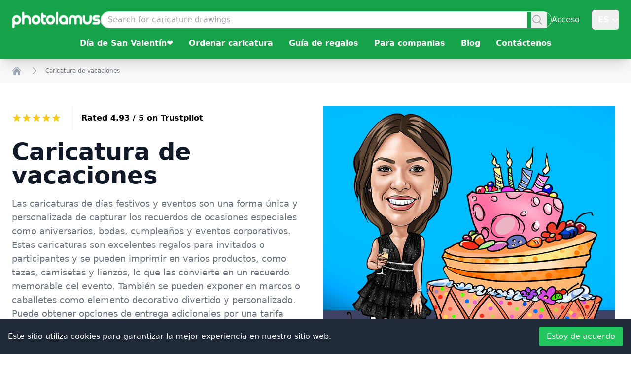

--- FILE ---
content_type: text/html; charset=utf-8
request_url: https://www.photolamus.com/es/caricatura-de-vacaciones-415284
body_size: 77329
content:
<!DOCTYPE html><html lang="es" class="scroll-smooth focus:scroll-auto"><head><meta charSet="utf-8"/><title>Festividades y Eventos: Compra caricaturas online para cualquier festividad 🎉</title><meta name="robots" content="index,follow,max-image-preview:large"/><meta name="description" content="Sube tu foto y obtén una gran caricatura para cualquier ocasión: cumpleaños, bodas, premios y muchos más. ¡Dibujado a mano por un artista en línea!"/><meta name="theme-color" content="#28a745"/><link rel="alternate" hrefLang="x-default" href="https://www.photolamus.com/holidays-caricature"/><link rel="alternate" hrefLang="en" href="https://www.photolamus.com/holidays-caricature"/><link rel="alternate" hrefLang="fr" href="https://www.photolamus.com/fr/caricature-de-vacances-94678"/><link rel="alternate" hrefLang="de" href="https://www.photolamus.com/de/feiertage-karikatur"/><link rel="alternate" hrefLang="es" href="https://www.photolamus.com/es/caricatura-de-vacaciones-415284"/><link rel="alternate" hrefLang="et" href="https://www.photolamus.com/et/p%C3%BChade-karikatuur"/><link rel="alternate" hrefLang="fi" href="https://www.photolamus.com/fi/loman-karikatyyri"/><link rel="alternate" hrefLang="da" href="https://www.photolamus.com/da/ferie-karikatur-259962"/><link rel="alternate" hrefLang="lv" href="https://www.photolamus.com/lv/br%C4%ABvdienu-karikat%C5%ABra"/><link rel="alternate" hrefLang="ar" href="https://www.photolamus.com/ar/%D9%83%D8%A7%D8%B1%D9%8A%D9%83%D8%A7%D8%AA%D9%8A%D8%B1-%D8%A7%D9%84%D8%B9%D8%B7%D9%84"/><link rel="alternate" hrefLang="tr" href="https://www.photolamus.com/tr/tatil-karikat%C3%BCr%C3%BC-6334"/><link rel="alternate" hrefLang="ro" href="https://www.photolamus.com/ro/caricatur%C4%83-de-s%C4%83rb%C4%83tori"/><link rel="alternate" hrefLang="sv" href="https://www.photolamus.com/sv/helgdagskarikatyr"/><link rel="alternate" hrefLang="nl" href="https://www.photolamus.com/nl/vakantie-karikatuur-934408"/><link rel="alternate" hrefLang="pt" href="https://www.photolamus.com/pt/caricatura-de-feriados"/><link rel="alternate" hrefLang="it" href="https://www.photolamus.com/it/caricatura-delle-feste"/><link rel="alternate" hrefLang="cs" href="https://www.photolamus.com/cs/pr%C3%A1zdninov%C3%A1-karikatura-610196"/><meta name="twitter:card" content="summary_large_image"/><meta name="twitter:site" content="@site"/><meta name="twitter:creator" content="@handle"/><meta property="og:title" content="Festividades y Eventos: Compra caricaturas online para cualquier festividad 🎉"/><meta property="og:description" content="Sube tu foto y obtén una gran caricatura para cualquier ocasión: cumpleaños, bodas, premios y muchos más. ¡Dibujado a mano por un artista en línea!"/><meta property="og:url" content="https://www.photolamus.com/es/caricatura-de-vacaciones-415284"/><meta property="og:type" content="productgroup"/><meta property="og:image" content="https://img.photolamus.com/0pKCu7qZ/880x/4395a16ec903aca8c5ed4a979c397b05/caricatura-de-vacaciones.jpeg"/><meta property="og:locale" content="es"/><meta property="og:site_name" content="Photolamus"/><link rel="canonical" href="https://www.photolamus.com/es/caricatura-de-vacaciones-415284"/><meta http-equiv="x-ua-compatible" content="IE=edge"/><meta name="viewport" content="width=device-width, initial-scale=1"/><meta name="mobile-web-app-capable" content="yes"/><meta name="application-name" content="Photolamus OÜ"/><meta name="apple-mobile-web-app-title" content="Photolamus OÜ"/><meta name="apple-mobile-web-app-capable" content="yes"/><meta name="apple-mobile-web-app-status-bar" content="#28a745"/><meta name="apple-mobile-web-app-status-bar-style" content="default"/><meta name="theme-color" content="#FFFFFF"/><meta name="msapplication-config" content="/browserconfig.xml"/><meta name="msapplication-TileColor" content="#FFFFFF"/><meta name="msapplication-tap-highlight" content="no"/><link rel="shortcut icon" href="/favicon.ico"/><link rel="icon" type="image/png" sizes="16x16" href="/_next/static/media/favicon-16x16.6b873e18.png"/><link rel="icon" type="image/png" sizes="32x32" href="/_next/static/media/favicon-32x32.66e6b45b.png"/><link rel="mask-icon" color="#28a745" href="/_next/static/media/safari-pinned-tab.ee57f19e.svg"/><link rel="apple-touch-icon" href="/_next/static/media/icon-96x96.61a946c3.png"/><link rel="apple-touch-icon" href="/_next/static/media/icon-152x152.51173598.png" sizes="152x152"/><link rel="apple-touch-icon" href="/_next/static/media/icon-167x167.d2d8cef6.png" sizes="167x167"/><link rel="apple-touch-icon" href="/_next/static/media/icon-180x180.9be3a235.png" sizes="180x180"/><link rel="apple-touch-startup-image" href="/_next/static/media/apple_splash_640.a7452daa.png" sizes="640x1136"/><link rel="apple-touch-startup-image" href="/_next/static/media/apple_splash_750.dcf6a837.png" sizes="750x1334"/><link rel="apple-touch-startup-image" href="/_next/static/media/apple_splash_1125.7e9e26ff.png" sizes="1125x2436"/><link rel="apple-touch-startup-image" href="/_next/static/media/apple_splash_1242.37262c7a.png" sizes="1242x2208"/><link rel="apple-touch-startup-image" href="/_next/static/media/apple_splash_1536.9cfc2da1.png" sizes="1536x2048"/><link rel="apple-touch-startup-image" href="/_next/static/media/apple_splash_1668.241555c9.png" sizes="1668x2224"/><link rel="apple-touch-startup-image" href="/_next/static/media/apple_splash_2048.a65e9f2a.png" sizes="2048x2732"/><link rel="manifest" href="/manifest.json"/><meta name="next-head-count" content="61"/><link rel="preload" href="/_next/static/css/7add12e6813ee2d8.css" as="style"/><link rel="stylesheet" href="/_next/static/css/7add12e6813ee2d8.css" data-n-g=""/><link rel="preload" href="/_next/static/css/930cbda3c06cdb58.css" as="style"/><link rel="stylesheet" href="/_next/static/css/930cbda3c06cdb58.css" data-n-p=""/><noscript data-n-css=""></noscript><script defer="" nomodule="" src="/_next/static/chunks/polyfills-78c92fac7aa8fdd8.js"></script><script defer="" src="/_next/static/chunks/561.03ad9e4ee3d7c81a.js"></script><script src="/_next/static/chunks/webpack-995aa24a32a8cfa4.js" defer=""></script><script src="/_next/static/chunks/framework-8be35d1e9168c5cf.js" defer=""></script><script src="/_next/static/chunks/main-b0ed6124b904adcc.js" defer=""></script><script src="/_next/static/chunks/pages/_app-b38201ac6f515fb6.js" defer=""></script><script src="/_next/static/chunks/90de1be4-fe306a69e8ff1b94.js" defer=""></script><script src="/_next/static/chunks/4c744e84-f4ca3c66a3961f30.js" defer=""></script><script src="/_next/static/chunks/8eec4907-c2a269db6bba2332.js" defer=""></script><script src="/_next/static/chunks/ed71d3c2-dd770eed718b0939.js" defer=""></script><script src="/_next/static/chunks/a981ec11-606a656c3e1dc5ef.js" defer=""></script><script src="/_next/static/chunks/709-d0932e07978b1fb5.js" defer=""></script><script src="/_next/static/chunks/618-6e3a8a0022f6c74f.js" defer=""></script><script src="/_next/static/chunks/614-b49bfee88c59304a.js" defer=""></script><script src="/_next/static/chunks/pages/%5B...paths%5D-4295c654af945371.js" defer=""></script><script src="/_next/static/2ebb6bc134fdbc744f449c7d4faa046a8c70dfed/_buildManifest.js" defer=""></script><script src="/_next/static/2ebb6bc134fdbc744f449c7d4faa046a8c70dfed/_ssgManifest.js" defer=""></script></head><body><div id="__next"><script type="application/ld+json" id="LD-SJONlD">{"@context":"https://schema.org","@graph":[{"@type":"WebPage","name":"Caricatura de vacaciones","url":"https://www.photolamus.com/es/caricatura-de-vacaciones-415284","mainEntity":{"@type":"Product","name":"Caricatura de vacaciones","description":"Las caricaturas de días festivos y eventos son una forma única y personalizada de capturar los recuerdos de ocasiones especiales como aniversarios, bodas, cumpleaños y eventos corporativos. Estas caricaturas son excelentes regalos para invitados o participantes y se pueden imprimir en varios productos, como tazas, camisetas y lienzos, lo que las convierte en un recuerdo memorable del evento. También se pueden exponer en marcos o caballetes como elemento decorativo divertido y personalizado. Puede obtener opciones de entrega adicionales por una tarifa adicional: caricatura digital en un póster, lienzo, camiseta o taza. El envío mundial y la entrega urgente están disponibles por solicitud.","image":[{"@type":"ImageObject","url":"https://img.photolamus.com/p4rMj3Ku/1280x1280/c/m/4395a16ec903aca8c5ed4a979c397b05/caricatura-de-vacaciones-1280x1280.jpeg","caption":"Caricatura de vacaciones","width":{"@type":"QuantitativeValue","value":1280},"height":{"@type":"QuantitativeValue","value":1280}},{"@type":"ImageObject","url":"https://img.photolamus.com/1bjbi84n/1280x960/c/m/4395a16ec903aca8c5ed4a979c397b05/caricatura-de-vacaciones-1280x960.jpeg","caption":"Caricatura de vacaciones","width":{"@type":"QuantitativeValue","value":1280},"height":{"@type":"QuantitativeValue","value":960}},{"@type":"ImageObject","url":"https://img.photolamus.com/YvfDxJ1M/1280x720/c/m/4395a16ec903aca8c5ed4a979c397b05/caricatura-de-vacaciones-1280x720.jpeg","caption":"Caricatura de vacaciones","width":{"@type":"QuantitativeValue","value":1280},"height":{"@type":"QuantitativeValue","value":720}}],"url":"https://www.photolamus.com/es/caricatura-de-vacaciones-415284","offers":{"@type":"AggregateOffer","url":"https://www.photolamus.com/es/caricatura-de-vacaciones-415284","priceCurrency":"EUR","offerCount":36,"lowPrice":"29.99","highPrice":"119.99"},"aggregateRating":{"@type":"AggregateRating","ratingValue":5,"ratingCount":2},"isRelatedTo":[{"@type":"Product","name":"Retrato de graduación a partir de fotos","color":"De colores","releaseDate":"2024-05-15T08:24:56+00:00","material":"Archivo digital","description":"¡Haz que tu graduación sea aún más especial con una caricatura personalizada hecha a mano a partir de fotos! Nuestro artista profesional creará un retrato en caricatura único y divertido de tu graduado que capturará su semejanza y singularidad. Es un regalo memorable, único y duradero, perfecto para celebraciones de graduación y fiestas sorpresa. Las caricaturas se envían como un archivo jpg de alta resolución por correo electrónico, listas para imprimir. Ofrecemos revisiones gratuitas para capturar cada detalle de tu viaje a la perfección.","sku":"P-XX-ES-EUR-6691","url":"https://www.photolamus.com/es/retrato-de-graduación-a-partir-de-fotos","brand":{"@type":"Brand","name":"Photolamus","url":"https://www.photolamus.com"},"additionalProperty":[{"@type":"PropertyValue","name":"Style","value":"Estilo digital"},{"@type":"PropertyValue","name":"Background","value":"De un solo color"},{"@type":"PropertyValue","name":"Coloring","value":"De colores"},{"@type":"PropertyValue","name":"Theme","value":"Sin tema"}],"image":[{"@type":"ImageObject","url":"https://img.photolamus.com/J04ZsXHP/1280x1280/c/m/e38ca5d045a19eda678ef2b6dd19b2da/retrato-de-graduación-a-partir-de-fotos-1280x1280.jpeg","caption":"Retrato de graduación a partir de fotos","width":{"@type":"QuantitativeValue","value":1280},"height":{"@type":"QuantitativeValue","value":1280}},{"@type":"ImageObject","url":"https://img.photolamus.com/8FbRmS7M/1280x960/c/m/e38ca5d045a19eda678ef2b6dd19b2da/retrato-de-graduación-a-partir-de-fotos-1280x960.jpeg","caption":"Retrato de graduación a partir de fotos","width":{"@type":"QuantitativeValue","value":1280},"height":{"@type":"QuantitativeValue","value":960}},{"@type":"ImageObject","url":"https://img.photolamus.com/Ko2BooXi/1280x720/c/m/e38ca5d045a19eda678ef2b6dd19b2da/retrato-de-graduación-a-partir-de-fotos-1280x720.jpeg","caption":"Retrato de graduación a partir de fotos","width":{"@type":"QuantitativeValue","value":1280},"height":{"@type":"QuantitativeValue","value":720}}],"offers":{"@type":"Offer","url":"https://www.photolamus.com/es/retrato-de-graduación-a-partir-de-fotos","priceCurrency":"EUR","price":"49.99","itemCondition":"https://schema.org/NewCondition","availability":"https://schema.org/InStock","priceValidUntil":"2027-01-15T10:36:51+00:00","availableDeliveryMethod":{"@type":"DeliveryMethod","name":"http://schema.org/Download"},"shippingDetails":{"@type":"OfferShippingDetails","deliveryTime":{"@type":"ShippingDeliveryTime","transitTime":{"@type":"QuantitativeValue","value":0,"maxValue":0,"minValue":0,"unitCode":"DAY"},"cutoffTime":"2026-01-15T00:00:00+00:00","handlingTime":{"@type":"QuantitativeValue","value":0,"maxValue":0,"minValue":0,"unitCode":"DAY"}},"shippingRate":{"@type":"MonetaryAmount","value":0,"currency":"EUR"},"shippingDestination":{"@type":"DefinedRegion","addressCountry":{"@type":"Country","name":"WW"}}},"seller":{"@type":"Organization","name":"PHT","url":"https://www.photolamus.com"},"hasMerchantReturnPolicy":{"@type":"MerchantReturnPolicy","returnPolicyCountry":{"@type":"Country","name":"WW"},"returnFees":"https://schema.org/FreeReturn","returnMethod":"https://schema.org/ReturnInStore","returnPolicyCategory":"https://schema.org/MerchantReturnUnlimitedWindow","applicableCountry":{"@type":"Country","name":"WW"},"merchantReturnDays":5,"merchantReturnLink":"https://www.photolamus.com/es/política-de-devoluciones"}}},{"@type":"Product","name":"Caricatura de padre con niño como regalo del Día del Padre","color":"De colores","releaseDate":"2025-06-09T13:08:42+00:00","material":"Archivo digital","description":"Caricatura de Padre con Hijo: Un Regalo desde el Corazón para el Día del Padre 💙\n\n¿Buscas una manera significativa de agradecerle este Día del Padre? Sorprende a papá con una Caricatura de Padre con Hijo personalizada de Photolamus: un recuerdo divertido y emotivo que captura su momento favorito juntos.\n\nYa sea un abrazo cariñoso, un paseo por el parque o unas risas compartidas, convertiremos tu foto en una obra de arte única que cuente tu historia. Un regalo como este no solo se ve, se siente.\n\n🎨 Dibujado a mano. Lleno de amor. Inolvidable.","sku":"P-XX-ES-EUR-6794","url":"https://www.photolamus.com/es/caricatura-de-padre-con-niño-como-regalo-del-día-del-padre","brand":{"@type":"Brand","name":"Photolamus","url":"https://www.photolamus.com"},"additionalProperty":[{"@type":"PropertyValue","name":"Style","value":"Estilo digital"},{"@type":"PropertyValue","name":"Background","value":"De un solo color"},{"@type":"PropertyValue","name":"Coloring","value":"De colores"},{"@type":"PropertyValue","name":"Theme","value":"Sin tema"}],"image":[{"@type":"ImageObject","url":"https://img.photolamus.com/50RfQeHO/1280x1280/c/m/2a5358579175bd4d62709549b08fad69/caricatura-de-padre-con-niño-como-regalo-del-día-del-padre-1280x1280.jpeg","caption":"Caricatura de padre con niño como regalo del Día del Padre","width":{"@type":"QuantitativeValue","value":1280},"height":{"@type":"QuantitativeValue","value":1280}},{"@type":"ImageObject","url":"https://img.photolamus.com/CBXONSj8/1280x960/c/m/2a5358579175bd4d62709549b08fad69/caricatura-de-padre-con-niño-como-regalo-del-día-del-padre-1280x960.jpeg","caption":"Caricatura de padre con niño como regalo del Día del Padre","width":{"@type":"QuantitativeValue","value":1280},"height":{"@type":"QuantitativeValue","value":960}},{"@type":"ImageObject","url":"https://img.photolamus.com/JdvnePhS/1280x720/c/m/2a5358579175bd4d62709549b08fad69/caricatura-de-padre-con-niño-como-regalo-del-día-del-padre-1280x720.jpeg","caption":"Caricatura de padre con niño como regalo del Día del Padre","width":{"@type":"QuantitativeValue","value":1280},"height":{"@type":"QuantitativeValue","value":720}}],"offers":{"@type":"Offer","url":"https://www.photolamus.com/es/caricatura-de-padre-con-niño-como-regalo-del-día-del-padre","priceCurrency":"EUR","price":"99.99","itemCondition":"https://schema.org/NewCondition","availability":"https://schema.org/InStock","priceValidUntil":"2027-01-15T10:36:51+00:00","availableDeliveryMethod":{"@type":"DeliveryMethod","name":"http://schema.org/Download"},"shippingDetails":{"@type":"OfferShippingDetails","deliveryTime":{"@type":"ShippingDeliveryTime","transitTime":{"@type":"QuantitativeValue","value":0,"maxValue":0,"minValue":0,"unitCode":"DAY"},"cutoffTime":"2026-01-15T00:00:00+00:00","handlingTime":{"@type":"QuantitativeValue","value":0,"maxValue":0,"minValue":0,"unitCode":"DAY"}},"shippingRate":{"@type":"MonetaryAmount","value":0,"currency":"EUR"},"shippingDestination":{"@type":"DefinedRegion","addressCountry":{"@type":"Country","name":"WW"}}},"seller":{"@type":"Organization","name":"PHT","url":"https://www.photolamus.com"},"hasMerchantReturnPolicy":{"@type":"MerchantReturnPolicy","returnPolicyCountry":{"@type":"Country","name":"WW"},"returnFees":"https://schema.org/FreeReturn","returnMethod":"https://schema.org/ReturnInStore","returnPolicyCategory":"https://schema.org/MerchantReturnUnlimitedWindow","applicableCountry":{"@type":"Country","name":"WW"},"merchantReturnDays":5,"merchantReturnLink":"https://www.photolamus.com/es/política-de-devoluciones"}}},{"@type":"Product","name":"Caricatura de graduación personalizada","color":"De colores","releaseDate":"2024-05-17T10:37:45+00:00","material":"Archivo digital","description":"¡Haz que tu graduación sea aún más especial con un retrato personalizado en caricatura de Photolamus! Ya sea que se trate de una graduación de la escuela secundaria, la universidad o cualquier otra, nuestros talentosos caricaturistas crean regalos fantásticos. Dibujarán a mano un retrato en caricatura único y divertido que capturará la imagen del graduado y la emoción del gran día. ¡Celebra este hito con un recuerdo único que atesorarás durante años!","sku":"P-XX-ES-EUR-6692","url":"https://www.photolamus.com/es/caricatura-de-graduación-personalizada","brand":{"@type":"Brand","name":"Photolamus","url":"https://www.photolamus.com"},"additionalProperty":[{"@type":"PropertyValue","name":"Style","value":"Estilo digital"},{"@type":"PropertyValue","name":"Background","value":"Custom Scene"},{"@type":"PropertyValue","name":"Coloring","value":"De colores"},{"@type":"PropertyValue","name":"Theme","value":"Sin tema"}],"image":[{"@type":"ImageObject","url":"https://img.photolamus.com/znU10u-O/1280x1280/c/m/745870835ba53d64cfc1acc1e6a9c915/caricatura-de-graduación-personalizada-1280x1280.jpeg","caption":"Caricatura de graduación personalizada","width":{"@type":"QuantitativeValue","value":1280},"height":{"@type":"QuantitativeValue","value":1280}},{"@type":"ImageObject","url":"https://img.photolamus.com/6OsIIQqY/1280x960/c/m/745870835ba53d64cfc1acc1e6a9c915/caricatura-de-graduación-personalizada-1280x960.jpeg","caption":"Caricatura de graduación personalizada","width":{"@type":"QuantitativeValue","value":1280},"height":{"@type":"QuantitativeValue","value":960}},{"@type":"ImageObject","url":"https://img.photolamus.com/vNTLKX7C/1280x720/c/m/745870835ba53d64cfc1acc1e6a9c915/caricatura-de-graduación-personalizada-1280x720.jpeg","caption":"Caricatura de graduación personalizada","width":{"@type":"QuantitativeValue","value":1280},"height":{"@type":"QuantitativeValue","value":720}}],"offers":{"@type":"Offer","url":"https://www.photolamus.com/es/caricatura-de-graduación-personalizada","priceCurrency":"EUR","price":"69.99","itemCondition":"https://schema.org/NewCondition","availability":"https://schema.org/InStock","priceValidUntil":"2027-01-15T10:36:52+00:00","availableDeliveryMethod":{"@type":"DeliveryMethod","name":"http://schema.org/Download"},"shippingDetails":{"@type":"OfferShippingDetails","deliveryTime":{"@type":"ShippingDeliveryTime","transitTime":{"@type":"QuantitativeValue","value":0,"maxValue":0,"minValue":0,"unitCode":"DAY"},"cutoffTime":"2026-01-15T00:00:00+00:00","handlingTime":{"@type":"QuantitativeValue","value":0,"maxValue":0,"minValue":0,"unitCode":"DAY"}},"shippingRate":{"@type":"MonetaryAmount","value":0,"currency":"EUR"},"shippingDestination":{"@type":"DefinedRegion","addressCountry":{"@type":"Country","name":"WW"}}},"seller":{"@type":"Organization","name":"PHT","url":"https://www.photolamus.com"},"hasMerchantReturnPolicy":{"@type":"MerchantReturnPolicy","returnPolicyCountry":{"@type":"Country","name":"WW"},"returnFees":"https://schema.org/FreeReturn","returnMethod":"https://schema.org/ReturnInStore","returnPolicyCategory":"https://schema.org/MerchantReturnUnlimitedWindow","applicableCountry":{"@type":"Country","name":"WW"},"merchantReturnDays":5,"merchantReturnLink":"https://www.photolamus.com/es/política-de-devoluciones"}}},{"@type":"Product","name":"Dibujo de caricatura de bruja en blanco y negro","color":"En blanco y negro","releaseDate":"2023-05-08T07:48:02+00:00","material":"Archivo digital","description":"No dudes en encargar un cautivador dibujo en blanco y negro en el que aparece una encantadora mujer vestida de bruja, adornada con un magnífico sombrero y sosteniendo un globo mágico. Esta exquisita obra de arte combina elegancia y encanto, atrayéndote a un campo de misterio y maravillas. Adecuado para Halloween, fiestas temáticas o como objeto de colección único, este arte es perfecto para quienes abrazan el encanto de la brujería y la fantasía. Es un regalo ideal para entusiastas del arte, amantes de las brujas o cualquiera que busque un toque de magia en su vida. ¡Eleva cualquier ocasión con este creativo y fascinante dibujo de bruja que captura la esencia del encanto místico!","sku":"P-XX-ES-EUR-6313","url":"https://www.photolamus.com/es/dibujo-de-caricatura-de-bruja-en-blanco-y-negro","brand":{"@type":"Brand","name":"Photolamus","url":"https://www.photolamus.com"},"additionalProperty":[{"@type":"PropertyValue","name":"Style","value":"Estilo digital"},{"@type":"PropertyValue","name":"Background","value":"Blanco"},{"@type":"PropertyValue","name":"Coloring","value":"En blanco y negro"},{"@type":"PropertyValue","name":"Theme","value":"Sin tema"}],"image":[{"@type":"ImageObject","url":"https://img.photolamus.com/RKcq2jfy/1280x1280/c/m/578a17e2261be517e0ed60c5e19fa579/dibujo-de-caricatura-de-bruja-en-blanco-y-negro-1280x1280.jpeg","caption":"Dibujo de caricatura de bruja en blanco y negro","width":{"@type":"QuantitativeValue","value":1280},"height":{"@type":"QuantitativeValue","value":1280}},{"@type":"ImageObject","url":"https://img.photolamus.com/OVJa0LJc/1280x960/c/m/578a17e2261be517e0ed60c5e19fa579/dibujo-de-caricatura-de-bruja-en-blanco-y-negro-1280x960.jpeg","caption":"Dibujo de caricatura de bruja en blanco y negro","width":{"@type":"QuantitativeValue","value":1280},"height":{"@type":"QuantitativeValue","value":960}},{"@type":"ImageObject","url":"https://img.photolamus.com/tMB66_mA/1280x720/c/m/578a17e2261be517e0ed60c5e19fa579/dibujo-de-caricatura-de-bruja-en-blanco-y-negro-1280x720.jpeg","caption":"Dibujo de caricatura de bruja en blanco y negro","width":{"@type":"QuantitativeValue","value":1280},"height":{"@type":"QuantitativeValue","value":720}}],"offers":{"@type":"Offer","url":"https://www.photolamus.com/es/dibujo-de-caricatura-de-bruja-en-blanco-y-negro","priceCurrency":"EUR","price":"34.99","itemCondition":"https://schema.org/NewCondition","availability":"https://schema.org/InStock","priceValidUntil":"2027-01-15T10:36:52+00:00","availableDeliveryMethod":{"@type":"DeliveryMethod","name":"http://schema.org/Download"},"shippingDetails":{"@type":"OfferShippingDetails","deliveryTime":{"@type":"ShippingDeliveryTime","transitTime":{"@type":"QuantitativeValue","value":0,"maxValue":0,"minValue":0,"unitCode":"DAY"},"cutoffTime":"2026-01-15T00:00:00+00:00","handlingTime":{"@type":"QuantitativeValue","value":0,"maxValue":0,"minValue":0,"unitCode":"DAY"}},"shippingRate":{"@type":"MonetaryAmount","value":0,"currency":"EUR"},"shippingDestination":{"@type":"DefinedRegion","addressCountry":{"@type":"Country","name":"WW"}}},"seller":{"@type":"Organization","name":"PHT","url":"https://www.photolamus.com"},"hasMerchantReturnPolicy":{"@type":"MerchantReturnPolicy","returnPolicyCountry":{"@type":"Country","name":"WW"},"returnFees":"https://schema.org/FreeReturn","returnMethod":"https://schema.org/ReturnInStore","returnPolicyCategory":"https://schema.org/MerchantReturnUnlimitedWindow","applicableCountry":{"@type":"Country","name":"WW"},"merchantReturnDays":5,"merchantReturnLink":"https://www.photolamus.com/es/política-de-devoluciones"}}},{"@type":"Product","name":"Caricatura de abeja personalizada para regalo del Día del Padre","color":"De colores","releaseDate":"2024-05-24T11:06:05+00:00","material":"Archivo digital","description":"Custom Busy Bee at Caricature es una caricatura divertida, encantadora y divertida, dibujada digitalmente a mano, que presenta un cuerpo de abeja con una cara de caricatura humana personalizada dibujada a mano a partir de las fotografías proporcionadas. Sorprende a tu querido padre con una caricatura personalizada de una abeja trabajadora dibujada por artistas profesionales de Photolamus con un estilo divertido y exagerado. Perfecto para regalo personalizado del Día del Padre o cualquier otra ocasión. De forma predeterminada, los dibujos de caricatura se entregan como un archivo JPG de alta resolución. Además, ofrecemos productos impresos como: Tazas, Lienzos, Pósters y Camisetas. ¡Envíos a todo el mundo!","sku":"P-XX-ES-EUR-6695","url":"https://www.photolamus.com/es/caricatura-de-abeja-personalizada-para-regalo-del-día-del-padre","brand":{"@type":"Brand","name":"Photolamus","url":"https://www.photolamus.com"},"additionalProperty":[{"@type":"PropertyValue","name":"Style","value":"Estilo digital"},{"@type":"PropertyValue","name":"Background","value":"Custom Scene"},{"@type":"PropertyValue","name":"Coloring","value":"De colores"},{"@type":"PropertyValue","name":"Theme","value":"Sin tema"}],"image":[{"@type":"ImageObject","url":"https://img.photolamus.com/2mKKiw64/1280x1280/c/m/db8484f84d89911c20e476730fe3ae2b/caricatura-de-abeja-personalizada-para-regalo-del-día-del-padre-1280x1280.jpeg","caption":"Caricatura de abeja personalizada para regalo del Día del Padre","width":{"@type":"QuantitativeValue","value":1280},"height":{"@type":"QuantitativeValue","value":1280}},{"@type":"ImageObject","url":"https://img.photolamus.com/BoOzLz4G/1280x960/c/m/db8484f84d89911c20e476730fe3ae2b/caricatura-de-abeja-personalizada-para-regalo-del-día-del-padre-1280x960.jpeg","caption":"Caricatura de abeja personalizada para regalo del Día del Padre","width":{"@type":"QuantitativeValue","value":1280},"height":{"@type":"QuantitativeValue","value":960}},{"@type":"ImageObject","url":"https://img.photolamus.com/6kp80ngz/1280x720/c/m/db8484f84d89911c20e476730fe3ae2b/caricatura-de-abeja-personalizada-para-regalo-del-día-del-padre-1280x720.jpeg","caption":"Caricatura de abeja personalizada para regalo del Día del Padre","width":{"@type":"QuantitativeValue","value":1280},"height":{"@type":"QuantitativeValue","value":720}}],"offers":{"@type":"Offer","url":"https://www.photolamus.com/es/caricatura-de-abeja-personalizada-para-regalo-del-día-del-padre","priceCurrency":"EUR","price":"64.99","itemCondition":"https://schema.org/NewCondition","availability":"https://schema.org/InStock","priceValidUntil":"2027-01-15T10:36:52+00:00","availableDeliveryMethod":{"@type":"DeliveryMethod","name":"http://schema.org/Download"},"shippingDetails":{"@type":"OfferShippingDetails","deliveryTime":{"@type":"ShippingDeliveryTime","transitTime":{"@type":"QuantitativeValue","value":0,"maxValue":0,"minValue":0,"unitCode":"DAY"},"cutoffTime":"2026-01-15T00:00:00+00:00","handlingTime":{"@type":"QuantitativeValue","value":0,"maxValue":0,"minValue":0,"unitCode":"DAY"}},"shippingRate":{"@type":"MonetaryAmount","value":0,"currency":"EUR"},"shippingDestination":{"@type":"DefinedRegion","addressCountry":{"@type":"Country","name":"WW"}}},"seller":{"@type":"Organization","name":"PHT","url":"https://www.photolamus.com"},"hasMerchantReturnPolicy":{"@type":"MerchantReturnPolicy","returnPolicyCountry":{"@type":"Country","name":"WW"},"returnFees":"https://schema.org/FreeReturn","returnMethod":"https://schema.org/ReturnInStore","returnPolicyCategory":"https://schema.org/MerchantReturnUnlimitedWindow","applicableCountry":{"@type":"Country","name":"WW"},"merchantReturnDays":5,"merchantReturnLink":"https://www.photolamus.com/es/política-de-devoluciones"}}},{"@type":"Product","name":"Caricatura de graduación femenina","color":"De colores","releaseDate":"2023-01-31T12:12:17+00:00","material":"Archivo digital","description":"¡Ordene una caricatura como regalo de graduación y capture este momento importante! El artista dibujará una imagen hasta los hombros sobre un fondo incoloro de tu foto. La imagen se presenta en un estilo colorido. El dibujo se verá muy bien en un póster de pared o en un avatar en un sitio de redes sociales, perfecto para recopilar comentarios de felicitación. La caricatura puede encargarla usted mismo. Haz que este feliz día sea más feliz subiendo fotos y haciendo un pedido de una caricatura. Para pedir una caricatura, complete el formulario a continuación y cargue una o más fotos. La caricatura se enviará a su correo electrónico como un archivo JPG de alta calidad para imprimir. Opciones de envío adicionales por una tarifa adicional: caricatura digital en un póster, lienzo, camiseta o taza. ¡Envíos a todo el mundo! La entrega urgente está disponible bajo petición.","sku":"P-XX-ES-EUR-6211","url":"https://www.photolamus.com/es/caricatura-de-graduación-femenina","brand":{"@type":"Brand","name":"Photolamus","url":"https://www.photolamus.com"},"additionalProperty":[{"@type":"PropertyValue","name":"Style","value":"Estilo digital"},{"@type":"PropertyValue","name":"Background","value":"Blanco"},{"@type":"PropertyValue","name":"Coloring","value":"De colores"},{"@type":"PropertyValue","name":"Theme","value":"Sin tema"}],"image":[{"@type":"ImageObject","url":"https://img.photolamus.com/bSXN_VC4/1280x1280/c/m/1c7d177791600a601fb8b3df9c707d2c/caricatura-de-graduación-femenina-1280x1280.jpeg","caption":"Caricatura de graduación femenina","width":{"@type":"QuantitativeValue","value":1280},"height":{"@type":"QuantitativeValue","value":1280}},{"@type":"ImageObject","url":"https://img.photolamus.com/mIV_Cr7B/1280x960/c/m/1c7d177791600a601fb8b3df9c707d2c/caricatura-de-graduación-femenina-1280x960.jpeg","caption":"Caricatura de graduación femenina","width":{"@type":"QuantitativeValue","value":1280},"height":{"@type":"QuantitativeValue","value":960}},{"@type":"ImageObject","url":"https://img.photolamus.com/UdSjF49b/1280x720/c/m/1c7d177791600a601fb8b3df9c707d2c/caricatura-de-graduación-femenina-1280x720.jpeg","caption":"Caricatura de graduación femenina","width":{"@type":"QuantitativeValue","value":1280},"height":{"@type":"QuantitativeValue","value":720}}],"offers":{"@type":"Offer","url":"https://www.photolamus.com/es/caricatura-de-graduación-femenina","priceCurrency":"EUR","price":"39.99","itemCondition":"https://schema.org/NewCondition","availability":"https://schema.org/InStock","priceValidUntil":"2027-01-15T10:36:52+00:00","availableDeliveryMethod":{"@type":"DeliveryMethod","name":"http://schema.org/Download"},"shippingDetails":{"@type":"OfferShippingDetails","deliveryTime":{"@type":"ShippingDeliveryTime","transitTime":{"@type":"QuantitativeValue","value":0,"maxValue":0,"minValue":0,"unitCode":"DAY"},"cutoffTime":"2026-01-15T00:00:00+00:00","handlingTime":{"@type":"QuantitativeValue","value":0,"maxValue":0,"minValue":0,"unitCode":"DAY"}},"shippingRate":{"@type":"MonetaryAmount","value":0,"currency":"EUR"},"shippingDestination":{"@type":"DefinedRegion","addressCountry":{"@type":"Country","name":"WW"}}},"seller":{"@type":"Organization","name":"PHT","url":"https://www.photolamus.com"},"hasMerchantReturnPolicy":{"@type":"MerchantReturnPolicy","returnPolicyCountry":{"@type":"Country","name":"WW"},"returnFees":"https://schema.org/FreeReturn","returnMethod":"https://schema.org/ReturnInStore","returnPolicyCategory":"https://schema.org/MerchantReturnUnlimitedWindow","applicableCountry":{"@type":"Country","name":"WW"},"merchantReturnDays":5,"merchantReturnLink":"https://www.photolamus.com/es/política-de-devoluciones"}}},{"@type":"Product","name":"superhéroe, mamá, caricatura","color":"De colores","releaseDate":"2021-02-12T09:48:54+00:00","material":"Archivo digital","description":"Dé un regalo de caricatura único a su mejor y súper mamá en honor del Día de la Madre, el cumpleaños o el Día Internacional de la Mujer. El retrato se dibujará en estilo coloreado en papel A4. Recomendamos adjuntar la foto más bella y cualitativa de su madre con piel clara y color de ojos, porque dibujamos atentamente las líneas faciales, mientras creamos un dibujo de caricatura de color. Si desea agregar iniciales específicas, logotipo o atributo temático, menciónelo en el cuadro de requisitos a continuación. La caricatura se entregará como un archivo JPG listo para imprimir en un correo electrónico. Opciones de entrega adicionales a un costo adicional: impresión de lienzo, fotocopia impresa. El envío mundial está disponible.","sku":"P-XX-ES-EUR-921","url":"https://www.photolamus.com/es/superhéroe-mamá-caricatura","brand":{"@type":"Brand","name":"Photolamus","url":"https://www.photolamus.com"},"additionalProperty":[{"@type":"PropertyValue","name":"Style","value":"Estilo digital"},{"@type":"PropertyValue","name":"Background","value":"Blanco"},{"@type":"PropertyValue","name":"Coloring","value":"De colores"},{"@type":"PropertyValue","name":"Theme","value":"superhéroe"}],"image":[{"@type":"ImageObject","url":"https://img.photolamus.com/30q7EDLr/1280x1280/c/m/d4234b252eb7aa135bb8fe1ea2ad975c/superhéroe-mamá-caricatura-1280x1280.jpeg","caption":"superhéroe, mamá, caricatura","width":{"@type":"QuantitativeValue","value":1280},"height":{"@type":"QuantitativeValue","value":1280}},{"@type":"ImageObject","url":"https://img.photolamus.com/Lmn_95Sr/1280x960/c/m/d4234b252eb7aa135bb8fe1ea2ad975c/superhéroe-mamá-caricatura-1280x960.jpeg","caption":"superhéroe, mamá, caricatura","width":{"@type":"QuantitativeValue","value":1280},"height":{"@type":"QuantitativeValue","value":960}},{"@type":"ImageObject","url":"https://img.photolamus.com/wm7py7N4/1280x720/c/m/d4234b252eb7aa135bb8fe1ea2ad975c/superhéroe-mamá-caricatura-1280x720.jpeg","caption":"superhéroe, mamá, caricatura","width":{"@type":"QuantitativeValue","value":1280},"height":{"@type":"QuantitativeValue","value":720}}],"offers":{"@type":"Offer","url":"https://www.photolamus.com/es/superhéroe-mamá-caricatura","priceCurrency":"EUR","price":"39.99","itemCondition":"https://schema.org/NewCondition","availability":"https://schema.org/InStock","priceValidUntil":"2027-01-15T10:36:52+00:00","availableDeliveryMethod":{"@type":"DeliveryMethod","name":"http://schema.org/Download"},"shippingDetails":{"@type":"OfferShippingDetails","deliveryTime":{"@type":"ShippingDeliveryTime","transitTime":{"@type":"QuantitativeValue","value":0,"maxValue":0,"minValue":0,"unitCode":"DAY"},"cutoffTime":"2026-01-15T00:00:00+00:00","handlingTime":{"@type":"QuantitativeValue","value":0,"maxValue":0,"minValue":0,"unitCode":"DAY"}},"shippingRate":{"@type":"MonetaryAmount","value":0,"currency":"EUR"},"shippingDestination":{"@type":"DefinedRegion","addressCountry":{"@type":"Country","name":"WW"}}},"seller":{"@type":"Organization","name":"PHT","url":"https://www.photolamus.com"},"hasMerchantReturnPolicy":{"@type":"MerchantReturnPolicy","returnPolicyCountry":{"@type":"Country","name":"WW"},"returnFees":"https://schema.org/FreeReturn","returnMethod":"https://schema.org/ReturnInStore","returnPolicyCategory":"https://schema.org/MerchantReturnUnlimitedWindow","applicableCountry":{"@type":"Country","name":"WW"},"merchantReturnDays":5,"merchantReturnLink":"https://www.photolamus.com/es/política-de-devoluciones"}}},{"@type":"Product","name":"Caricatura de escoba de bruja","color":"De colores","releaseDate":"2023-05-08T07:51:17+00:00","material":"Archivo digital","description":"¡Pide un dibujo cautivador que represente a una encantadora dama que rezuma encanto! Con un magnífico sombrero sobre su cabeza, una sonrisa traviesa y una amigable rana en la mano, esta obra de arte captura el espíritu caprichoso de una bruja. Perfecto para fiestas de disfraces, Halloween o cualquier ocasión que celebre la magia y la imaginación. Este regalo único es ideal para quienes adoran la fantasía y las brujas o aprecian el encanto del arte dibujado a mano. ¡Sorprende a alguien especial e infunde su día con fantasía y alegría!","sku":"P-XX-ES-EUR-6314","url":"https://www.photolamus.com/es/caricatura-de-escoba-de-bruja","brand":{"@type":"Brand","name":"Photolamus","url":"https://www.photolamus.com"},"additionalProperty":[{"@type":"PropertyValue","name":"Style","value":"Estilo digital"},{"@type":"PropertyValue","name":"Background","value":"Blanco"},{"@type":"PropertyValue","name":"Coloring","value":"De colores"},{"@type":"PropertyValue","name":"Theme","value":"Sin tema"}],"image":[{"@type":"ImageObject","url":"https://img.photolamus.com/eJt5a5TX/1280x1280/c/m/da6a284489dafce4187ee3fddb620d28/caricatura-de-escoba-de-bruja-1280x1280.jpeg","caption":"Caricatura de escoba de bruja","width":{"@type":"QuantitativeValue","value":1280},"height":{"@type":"QuantitativeValue","value":1280}},{"@type":"ImageObject","url":"https://img.photolamus.com/J1qWln_M/1280x960/c/m/da6a284489dafce4187ee3fddb620d28/caricatura-de-escoba-de-bruja-1280x960.jpeg","caption":"Caricatura de escoba de bruja","width":{"@type":"QuantitativeValue","value":1280},"height":{"@type":"QuantitativeValue","value":960}},{"@type":"ImageObject","url":"https://img.photolamus.com/hT98aZFr/1280x720/c/m/da6a284489dafce4187ee3fddb620d28/caricatura-de-escoba-de-bruja-1280x720.jpeg","caption":"Caricatura de escoba de bruja","width":{"@type":"QuantitativeValue","value":1280},"height":{"@type":"QuantitativeValue","value":720}}],"offers":{"@type":"Offer","url":"https://www.photolamus.com/es/caricatura-de-escoba-de-bruja","priceCurrency":"EUR","price":"59.99","itemCondition":"https://schema.org/NewCondition","availability":"https://schema.org/InStock","priceValidUntil":"2027-01-15T10:36:52+00:00","availableDeliveryMethod":{"@type":"DeliveryMethod","name":"http://schema.org/Download"},"shippingDetails":{"@type":"OfferShippingDetails","deliveryTime":{"@type":"ShippingDeliveryTime","transitTime":{"@type":"QuantitativeValue","value":0,"maxValue":0,"minValue":0,"unitCode":"DAY"},"cutoffTime":"2026-01-15T00:00:00+00:00","handlingTime":{"@type":"QuantitativeValue","value":0,"maxValue":0,"minValue":0,"unitCode":"DAY"}},"shippingRate":{"@type":"MonetaryAmount","value":0,"currency":"EUR"},"shippingDestination":{"@type":"DefinedRegion","addressCountry":{"@type":"Country","name":"WW"}}},"seller":{"@type":"Organization","name":"PHT","url":"https://www.photolamus.com"},"hasMerchantReturnPolicy":{"@type":"MerchantReturnPolicy","returnPolicyCountry":{"@type":"Country","name":"WW"},"returnFees":"https://schema.org/FreeReturn","returnMethod":"https://schema.org/ReturnInStore","returnPolicyCategory":"https://schema.org/MerchantReturnUnlimitedWindow","applicableCountry":{"@type":"Country","name":"WW"},"merchantReturnDays":5,"merchantReturnLink":"https://www.photolamus.com/es/política-de-devoluciones"}}},{"@type":"Product","name":"Regalo de caricatura de papá: Caricatura del día del padre de camión","color":"De colores","releaseDate":"2024-06-03T11:45:51+00:00","material":"Archivo digital","sku":"P-XX-ES-EUR-6700","url":"https://www.photolamus.com/es/regalo-de-caricatura-de-papá-caricatura-del-día-del-padre-de-camión","brand":{"@type":"Brand","name":"Photolamus","url":"https://www.photolamus.com"},"additionalProperty":[{"@type":"PropertyValue","name":"Style","value":"Estilo digital"},{"@type":"PropertyValue","name":"Background","value":"Blanco"},{"@type":"PropertyValue","name":"Coloring","value":"De colores"},{"@type":"PropertyValue","name":"Theme","value":"Sin tema"}],"image":[{"@type":"ImageObject","url":"https://img.photolamus.com/bnYMepp0/1280x1280/c/m/53f73658777d34aa7d74bc215dd249b5/regalo-de-caricatura-de-papá-caricatura-del-día-del-padre-de-camión-1280x1280.jpeg","caption":"Regalo de caricatura de papá: Caricatura del día del padre de camión","width":{"@type":"QuantitativeValue","value":1280},"height":{"@type":"QuantitativeValue","value":1280}},{"@type":"ImageObject","url":"https://img.photolamus.com/14TopoJf/1280x960/c/m/53f73658777d34aa7d74bc215dd249b5/regalo-de-caricatura-de-papá-caricatura-del-día-del-padre-de-camión-1280x960.jpeg","caption":"Regalo de caricatura de papá: Caricatura del día del padre de camión","width":{"@type":"QuantitativeValue","value":1280},"height":{"@type":"QuantitativeValue","value":960}},{"@type":"ImageObject","url":"https://img.photolamus.com/yiG1hTum/1280x720/c/m/53f73658777d34aa7d74bc215dd249b5/regalo-de-caricatura-de-papá-caricatura-del-día-del-padre-de-camión-1280x720.jpeg","caption":"Regalo de caricatura de papá: Caricatura del día del padre de camión","width":{"@type":"QuantitativeValue","value":1280},"height":{"@type":"QuantitativeValue","value":720}}],"offers":{"@type":"Offer","url":"https://www.photolamus.com/es/regalo-de-caricatura-de-papá-caricatura-del-día-del-padre-de-camión","priceCurrency":"EUR","price":"67.99","itemCondition":"https://schema.org/NewCondition","availability":"https://schema.org/InStock","priceValidUntil":"2027-01-15T10:36:52+00:00","availableDeliveryMethod":{"@type":"DeliveryMethod","name":"http://schema.org/Download"},"shippingDetails":{"@type":"OfferShippingDetails","deliveryTime":{"@type":"ShippingDeliveryTime","transitTime":{"@type":"QuantitativeValue","value":0,"maxValue":0,"minValue":0,"unitCode":"DAY"},"cutoffTime":"2026-01-15T00:00:00+00:00","handlingTime":{"@type":"QuantitativeValue","value":0,"maxValue":0,"minValue":0,"unitCode":"DAY"}},"shippingRate":{"@type":"MonetaryAmount","value":0,"currency":"EUR"},"shippingDestination":{"@type":"DefinedRegion","addressCountry":{"@type":"Country","name":"WW"}}},"seller":{"@type":"Organization","name":"PHT","url":"https://www.photolamus.com"},"hasMerchantReturnPolicy":{"@type":"MerchantReturnPolicy","returnPolicyCountry":{"@type":"Country","name":"WW"},"returnFees":"https://schema.org/FreeReturn","returnMethod":"https://schema.org/ReturnInStore","returnPolicyCategory":"https://schema.org/MerchantReturnUnlimitedWindow","applicableCountry":{"@type":"Country","name":"WW"},"merchantReturnDays":5,"merchantReturnLink":"https://www.photolamus.com/es/política-de-devoluciones"}}},{"@type":"Product","name":"Regalo de caricatura feliz día del padre","color":"De colores","releaseDate":"2024-06-03T11:49:34+00:00","material":"Archivo digital","sku":"P-XX-ES-EUR-6701","url":"https://www.photolamus.com/es/regalo-de-caricatura-feliz-día-del-padre","brand":{"@type":"Brand","name":"Photolamus","url":"https://www.photolamus.com"},"additionalProperty":[{"@type":"PropertyValue","name":"Style","value":"Estilo digital"},{"@type":"PropertyValue","name":"Background","value":"Blanco"},{"@type":"PropertyValue","name":"Coloring","value":"De colores"},{"@type":"PropertyValue","name":"Theme","value":"Sin tema"}],"image":[{"@type":"ImageObject","url":"https://img.photolamus.com/CnWKk4lP/1280x1280/c/m/c4d87e0a53ff8b9131fd43a512ae7780/regalo-de-caricatura-feliz-día-del-padre-1280x1280.jpeg","caption":"Regalo de caricatura feliz día del padre","width":{"@type":"QuantitativeValue","value":1280},"height":{"@type":"QuantitativeValue","value":1280}},{"@type":"ImageObject","url":"https://img.photolamus.com/lBuK53Ma/1280x960/c/m/c4d87e0a53ff8b9131fd43a512ae7780/regalo-de-caricatura-feliz-día-del-padre-1280x960.jpeg","caption":"Regalo de caricatura feliz día del padre","width":{"@type":"QuantitativeValue","value":1280},"height":{"@type":"QuantitativeValue","value":960}},{"@type":"ImageObject","url":"https://img.photolamus.com/vhx6TkxV/1280x720/c/m/c4d87e0a53ff8b9131fd43a512ae7780/regalo-de-caricatura-feliz-día-del-padre-1280x720.jpeg","caption":"Regalo de caricatura feliz día del padre","width":{"@type":"QuantitativeValue","value":1280},"height":{"@type":"QuantitativeValue","value":720}}],"offers":{"@type":"Offer","url":"https://www.photolamus.com/es/regalo-de-caricatura-feliz-día-del-padre","priceCurrency":"EUR","price":"59.99","itemCondition":"https://schema.org/NewCondition","availability":"https://schema.org/InStock","priceValidUntil":"2027-01-15T10:36:52+00:00","availableDeliveryMethod":{"@type":"DeliveryMethod","name":"http://schema.org/Download"},"shippingDetails":{"@type":"OfferShippingDetails","deliveryTime":{"@type":"ShippingDeliveryTime","transitTime":{"@type":"QuantitativeValue","value":0,"maxValue":0,"minValue":0,"unitCode":"DAY"},"cutoffTime":"2026-01-15T00:00:00+00:00","handlingTime":{"@type":"QuantitativeValue","value":0,"maxValue":0,"minValue":0,"unitCode":"DAY"}},"shippingRate":{"@type":"MonetaryAmount","value":0,"currency":"EUR"},"shippingDestination":{"@type":"DefinedRegion","addressCountry":{"@type":"Country","name":"WW"}}},"seller":{"@type":"Organization","name":"PHT","url":"https://www.photolamus.com"},"hasMerchantReturnPolicy":{"@type":"MerchantReturnPolicy","returnPolicyCountry":{"@type":"Country","name":"WW"},"returnFees":"https://schema.org/FreeReturn","returnMethod":"https://schema.org/ReturnInStore","returnPolicyCategory":"https://schema.org/MerchantReturnUnlimitedWindow","applicableCountry":{"@type":"Country","name":"WW"},"merchantReturnDays":5,"merchantReturnLink":"https://www.photolamus.com/es/política-de-devoluciones"}}}]},"breadcrumb":{"@type":"BreadcrumbList","itemListElement":[{"@type":"ListItem","item":{"@type":"Thing","name":"Página de inicio","@id":"https://www.photolamus.com/es"},"position":1},{"@type":"ListItem","item":{"@type":"Thing","name":"Caricatura de vacaciones","@id":"/es/caricatura-de-vacaciones-415284"},"position":2}]}},{"@type":"WebSite","name":"Photolamus","description":"Photolamus is the online leader in 100% hand-drawn caricature websites. We do our best to deliver stunning digital drawings to ensure that art has no borders.","url":"https://www.photolamus.com"},{"@type":"Organization","name":"PHT","description":"Photolamus is the online leader in 100% hand-drawn caricature websites. We do our best to deliver stunning digital drawings to ensure that art has no borders.","legalName":"Photolamus OÜ","url":"https://www.photolamus.com","logo":"https://img.photolamus.com/eQafXDWz/1024x/a467ccc09532d6951611a6390fdd5aec/photolamus.png","foundingDate":"2015-04-06T00:00:00+00:00","vatID":"EE102054624","globalLocationNumber":"4745010195006","sameAs":["https://www.facebook.com/photolamus","https://www.instagram.com/photolamus/","https://www.flickr.com/photos/101248189@N07","https://www.trustpilot.com/review/photolamus.com","https://ee.linkedin.com/company/photolamus"],"contactPoints":[{"@type":"ContactPoint","email":"support@photolamus.com","telephone":"+372 8211 5026","contactType":"customer service","areaServed":{"@type":"Place","name":"WorldWide"},"availableLanguage":[{"@type":"Language","name":"English"}]}],"aggregateRating":{"@type":"AggregateRating","ratingValue":5,"ratingCount":2036}}]}</script><div class="min-h-screen bg-white"><div class="sticky top-0 z-40 print:hidden"><div><header class="bg-green-600 relative shadow-xl"><nav aria-label="Top" class="px-6 mx-auto max-w-screen-xl py-2.5 md:py-3 lg:py-4 xl:py-5 2xl:py-6"><div class="flex gap-x-6"><div class="relative flex w-full items-center gap-x-6"><button type="button" class="bg-green-600 text-white p-2 rounded-md lg:hidden bg-opacity-20 ring-1 ring-white text-red-600"><span class="sr-only">Open menu</span><svg xmlns="http://www.w3.org/2000/svg" fill="none" viewBox="0 0 24 24" stroke-width="1.5" stroke="currentColor" aria-hidden="true" data-slot="icon" class="text-white h-5 w-5"><path stroke-linecap="round" stroke-linejoin="round" d="M3.75 6.75h16.5M3.75 12h16.5m-16.5 5.25h16.5"></path></svg></button><div><a href="https://www.photolamus.com/es"><picture><source media="(min-width:1024px)" srcSet="https://img.photolamus.com/k30MHq6m/216x40/c/m/cf6274dd41c322d2c339951dcee21984/photolamus-216-x-40.png"/><img src="https://img.photolamus.com/oR9onRUC/184x34/c/m/cf6274dd41c322d2c339951dcee21984/photolamus-184-x-34.png" srcSet="https://img.photolamus.com/oR9onRUC/184x34/c/m/cf6274dd41c322d2c339951dcee21984/photolamus-184-x-34.png, https://img.photolamus.com/s3ljAoA0/368x68/c/m/cf6274dd41c322d2c339951dcee21984/photolamus-368-x-68.png 2x" loading="lazy" width="184" height="34" class="object-cover w-[190px] lg:w-[215px]" alt="Photolamus"/></picture></a></div><div class="ml-auto lg:hidden"><svg xmlns="http://www.w3.org/2000/svg" viewBox="0 0 24 24" fill="currentColor" aria-hidden="true" data-slot="icon" class="text-white h-6 w-6 lg:mr-2 cursor-pointer ml-auto"><path fill-rule="evenodd" d="M10.5 3.75a6.75 6.75 0 1 0 0 13.5 6.75 6.75 0 0 0 0-13.5ZM2.25 10.5a8.25 8.25 0 1 1 14.59 5.28l4.69 4.69a.75.75 0 1 1-1.06 1.06l-4.69-4.69A8.25 8.25 0 0 1 2.25 10.5Z" clip-rule="evenodd"></path></svg></div><div class="hidden lg:block w-full"><form action="https://www.photolamus.com/es/buscar" method="GET" class="search-overlay w-full z-10 border rounded-full right-6 flex"><input type="search" name="q" id="q" placeholder="Search for caricature drawings" class="w-full rounded-l-full outline-none float-right py-1 px-3.5"/><div class="flex space-x-2 px-2"><button type="submit" aria-label="Search"><svg xmlns="http://www.w3.org/2000/svg" viewBox="0 0 24 24" fill="currentColor" aria-hidden="true" data-slot="icon" class="text-gray-400 hover:text-gray-500 h-6 w-6 mr-2"><path fill-rule="evenodd" d="M10.5 3.75a6.75 6.75 0 1 0 0 13.5 6.75 6.75 0 0 0 0-13.5ZM2.25 10.5a8.25 8.25 0 1 1 14.59 5.28l4.69 4.69a.75.75 0 1 1-1.06 1.06l-4.69-4.69A8.25 8.25 0 0 1 2.25 10.5Z" clip-rule="evenodd"></path></svg></button></div></form></div></div><div class="ml-auto flex items-start"><div class="flex"><div class="hidden lg:flex lg:flex-1 lg:items-center lg:justify-end lg:space-x-6"><div class="relative inline-block text-center" data-headlessui-state=""><div><div class="p-2.5"><svg xmlns="http://www.w3.org/2000/svg" viewBox="0 0 20 20" fill="currentColor" aria-hidden="true" data-slot="icon" class="animate-spin h-5 w-5 text-white"><path fill-rule="evenodd" d="M15.312 11.424a5.5 5.5 0 0 1-9.201 2.466l-.312-.311h2.433a.75.75 0 0 0 0-1.5H3.989a.75.75 0 0 0-.75.75v4.242a.75.75 0 0 0 1.5 0v-2.43l.31.31a7 7 0 0 0 11.712-3.138.75.75 0 0 0-1.449-.39Zm1.23-3.723a.75.75 0 0 0 .219-.53V2.929a.75.75 0 0 0-1.5 0V5.36l-.31-.31A7 7 0 0 0 3.239 8.188a.75.75 0 1 0 1.448.389A5.5 5.5 0 0 1 13.89 6.11l.311.31h-2.432a.75.75 0 0 0 0 1.5h4.243a.75.75 0 0 0 .53-.219Z" clip-rule="evenodd"></path></svg></div></div></div><span class="h-10 w-px bg-gray-200" aria-hidden="true"></span></div><div class="relative inline-block text-left w-18" data-headlessui-state=""><div><button class="inline-flex w-full justify-center gap-x-1.5 rounded-md uppercase pl-3 py-2 text-base font-semibold text-white hover:text-white" id="headlessui-menu-button-:Rqcj6:" type="button" aria-haspopup="menu" aria-expanded="false" data-headlessui-state="">es<svg xmlns="http://www.w3.org/2000/svg" viewBox="0 0 20 20" fill="currentColor" aria-hidden="true" data-slot="icon" class="-mr-1 h-6 w-6 text-white"><path fill-rule="evenodd" d="M5.22 8.22a.75.75 0 0 1 1.06 0L10 11.94l3.72-3.72a.75.75 0 1 1 1.06 1.06l-4.25 4.25a.75.75 0 0 1-1.06 0L5.22 9.28a.75.75 0 0 1 0-1.06Z" clip-rule="evenodd"></path></svg></button></div></div><ul class="hidden"><li><a href="https://www.photolamus.com/holidays-caricature"></a></li><li><a href="https://www.photolamus.com/fr/caricature-de-vacances-94678"></a></li><li><a href="https://www.photolamus.com/de/feiertage-karikatur"></a></li><li><a href="https://www.photolamus.com/es/caricatura-de-vacaciones-415284"></a></li><li><a href="https://www.photolamus.com/et/p%C3%BChade-karikatuur"></a></li><li><a href="https://www.photolamus.com/fi/loman-karikatyyri"></a></li><li><a href="https://www.photolamus.com/da/ferie-karikatur-259962"></a></li><li><a href="https://www.photolamus.com/lv/br%C4%ABvdienu-karikat%C5%ABra"></a></li><li><a href="https://www.photolamus.com/ar/%D9%83%D8%A7%D8%B1%D9%8A%D9%83%D8%A7%D8%AA%D9%8A%D8%B1-%D8%A7%D9%84%D8%B9%D8%B7%D9%84"></a></li><li><a href="https://www.photolamus.com/tr/tatil-karikat%C3%BCr%C3%BC-6334"></a></li><li><a href="https://www.photolamus.com/ro/caricatur%C4%83-de-s%C4%83rb%C4%83tori"></a></li><li><a href="https://www.photolamus.com/sv/helgdagskarikatyr"></a></li><li><a href="https://www.photolamus.com/nl/vakantie-karikatuur-934408"></a></li><li><a href="https://www.photolamus.com/pt/caricatura-de-feriados"></a></li><li><a href="https://www.photolamus.com/it/caricatura-delle-feste"></a></li><li><a href="https://www.photolamus.com/cs/pr%C3%A1zdninov%C3%A1-karikatura-610196"></a></li></ul></div></div></div><div class="hidden mt-4 relative lg:flex justify-center"><div><a class="bg-green-600 text-white hover:text-gray-500 font-semibold px-4" href="https://www.photolamus.com/es/regalo-de-san-valent%C3%ADn">Día de San Valentín❤️</a></div><div><a class="bg-green-600 text-white hover:text-gray-500 font-semibold px-4" href="https://www.photolamus.com/es/comprar-caricatura">Ordenar caricatura</a></div><div><button class="bg-green-600 text-white hover:text-gray-500 peer px-4 font-semibold">Guía de regalos</button><div class="z-50 flex-col bg-white absolute mt-6 top-full left-0 right-0 justify-center hidden"><div class="p-8 border rounded-b-md flex justify-center gap-x-12"><div><span class="font-semibold block">Ocasiones y días festivos</span><ul class="mt-6"><li class="text-gray-400 my-2 hover:text-gray-500"><a href="https://www.photolamus.com/es/caricatura-de-vacaciones-415284">Caricatura de vacaciones</a></li><li class="text-gray-400 my-2 hover:text-gray-500"><a href="https://www.photolamus.com/es/caricatura-de-cumplea%C3%B1os">Caricatura de cumpleaños</a></li><li class="text-gray-400 my-2 hover:text-gray-500"><a href="https://www.photolamus.com/es/caricaturas-navide%C3%B1as">caricatura navideña</a></li><li class="text-gray-400 my-2 hover:text-gray-500"><a href="https://www.photolamus.com/es/caricatura-de-jubilaci%C3%B3n-y-despedida">Caricatura de jubilación y despedida</a></li><li class="text-gray-400 my-2 hover:text-gray-500"><a href="https://www.photolamus.com/es/caricatura-de-aniversario">Caricatura de aniversario</a></li><li class="text-gray-400 my-2 hover:text-gray-500"><a href="https://www.photolamus.com/es/caricaturas-de-bodas">Caricaturas de bodas</a></li></ul></div><div><span class="font-semibold block">Relaciones y personas</span><ul class="mt-6"><li class="text-gray-400 my-2 hover:text-gray-500"><a href="https://www.photolamus.com/es/caricaturas-de-pareja">Caricaturas de pareja</a></li><li class="text-gray-400 my-2 hover:text-gray-500"><a href="https://www.photolamus.com/es/regalo-de-san-valent%C3%ADn">Caricatura romántica</a></li><li class="text-gray-400 my-2 hover:text-gray-500"><a href="https://www.photolamus.com/es/caricatura-de-amigos">Caricatura de amigos</a></li><li class="text-gray-400 my-2 hover:text-gray-500"><a href="https://www.photolamus.com/es/caricatura-familiar">caricatura familiar</a></li><li class="text-gray-400 my-2 hover:text-gray-500"><a href="https://www.photolamus.com/es/retrato-familiar">Retrato familiar</a></li><li class="text-gray-400 my-2 hover:text-gray-500"><a href="https://www.photolamus.com/es/individuos">Individuos</a></li></ul></div><div><span class="font-semibold block">Mascotas</span><ul class="mt-6"><li class="text-gray-400 my-2 hover:text-gray-500"><a href="https://www.photolamus.com/es/caricatura-de-mascotas">Caricatura de mascotas</a></li><li class="text-gray-400 my-2 hover:text-gray-500"><a href="https://www.photolamus.com/es/retrato-de-mascota">Retrato de mascota</a></li><li class="text-gray-400 my-2 hover:text-gray-500"><a href="https://www.photolamus.com/es/retrato-de-animales">retrato de animales</a></li><li class="text-gray-400 my-2 hover:text-gray-500"><a href="https://www.photolamus.com/es/caricatura-de-perro">Caricatura de perro</a></li><li class="text-gray-400 my-2 hover:text-gray-500"><a href="https://www.photolamus.com/es/retrato-de-perro">retrato de perro</a></li></ul></div><div><span class="font-semibold block">Estilo y género</span><ul class="mt-6"><li class="text-gray-400 my-2 hover:text-gray-500"><a href="https://www.photolamus.com/es/caricatura-de-anime">Caricatura de anime</a></li><li class="text-gray-400 my-2 hover:text-gray-500"><a href="https://www.photolamus.com/es/caricatura-de-superh%C3%A9roe">Caricatura de superhéroe,</a></li><li class="text-gray-400 my-2 hover:text-gray-500"><a href="https://www.photolamus.com/es/dibujos-animados-de-arte-pop">Dibujos animados de arte pop</a></li><li class="text-gray-400 my-2 hover:text-gray-500"><a href="https://www.photolamus.com/es/caricatura-japonesa">caricatura japonesa</a></li><li class="text-gray-400 my-2 hover:text-gray-500"><a href="https://www.photolamus.com/es/caricatura-de-celebridades">Caricatura de celebridades</a></li><li class="text-gray-400 my-2 hover:text-gray-500"><a href="https://www.photolamus.com/es/pel%C3%ADculas-y-dibujos-animados">Películas y dibujos animados</a></li><li class="text-gray-400 my-2 hover:text-gray-500"><a href="https://www.photolamus.com/es/caricatura-de-afici%C3%B3n">Caricatura de afición</a></li><li class="text-gray-400 my-2 hover:text-gray-500"><a href="https://www.photolamus.com/es/caricatura-deportiva">Caricatura deportiva</a></li><li class="text-gray-400 my-2 hover:text-gray-500"><a href="https://www.photolamus.com/es/caricatura-de-veh%C3%ADculo">Caricatura de vehículo</a></li><li class="text-gray-400 my-2 hover:text-gray-500"><a href="https://www.photolamus.com/es/caricatura-de-coche">Caricatura de coche</a></li><li class="text-gray-400 my-2 hover:text-gray-500"><a href="https://www.photolamus.com/es/caricaturas-divertidas">Caricaturas divertidas</a></li></ul></div></div></div></div><div><button class="bg-green-600 text-white hover:text-gray-500 peer px-4 font-semibold">Para companias</button><div class="z-50 flex-col bg-white absolute mt-6 top-full left-0 right-0 justify-center hidden"><div class="p-8 border rounded-b-md flex justify-center gap-x-12"><div><span class="font-semibold block"><a href="https://www.photolamus.com/es/caricatura-corporativa-869348">Caricatura corporativa</a></span></div><div><span class="font-semibold block"><a href="https://www.photolamus.com/es/profesiones">Profesiones</a></span></div><div><span class="font-semibold block"><a href="https://www.photolamus.com/es/negocio">Negocio</a></span></div><div><span class="font-semibold block"><a href="https://www.photolamus.com/es/caricatura-de-jubilaci%C3%B3n-y-despedida">Caricatura de jubilación</a></span></div><div><span class="font-semibold block"><a href="https://www.photolamus.com/es/logotipo-de-dibujos-animados">Logo</a></span></div><div><span class="font-semibold block"><a href="https://www.photolamus.com/es/avatar-de-dibujos-animados">avatar de dibujos animados</a></span></div></div></div></div><div><a class="bg-green-600 text-white hover:text-gray-500 font-semibold px-4" href="https://www.photolamus.com/es/el-blog">Blog</a></div><div><a class="bg-green-600 text-white hover:text-gray-500 font-semibold px-4" href="https://www.photolamus.com/es/cont%C3%A1ctenos">Contáctenos</a></div></div></nav></header></div></div><div class="bg-zinc-50 relative print:hidden"><div class="px-6 mx-auto max-w-screen-xl my-0 py-1.5 md:py-2 lg:py-2.5 xl:py-3.5 2xl:py-4"><nav class="flex" aria-label="Breadcrumb"><ol class="flex items-center space-x-3 sm:space-x-4"><li><div><a class="text-gray-400 hover:text-gray-500" href="https://www.photolamus.com/es"><svg xmlns="http://www.w3.org/2000/svg" viewBox="0 0 24 24" fill="currentColor" aria-hidden="true" data-slot="icon" aria-labelledby="breadcrumb-home-icon" class="flex-shrink-0 h-5 w-5"><title id="breadcrumb-home-icon">Home</title><path d="M11.47 3.841a.75.75 0 0 1 1.06 0l8.69 8.69a.75.75 0 1 0 1.06-1.061l-8.689-8.69a2.25 2.25 0 0 0-3.182 0l-8.69 8.69a.75.75 0 1 0 1.061 1.06l8.69-8.689Z"></path><path d="m12 5.432 8.159 8.159c.03.03.06.058.091.086v6.198c0 1.035-.84 1.875-1.875 1.875H15a.75.75 0 0 1-.75-.75v-4.5a.75.75 0 0 0-.75-.75h-3a.75.75 0 0 0-.75.75V21a.75.75 0 0 1-.75.75H5.625a1.875 1.875 0 0 1-1.875-1.875v-6.198a2.29 2.29 0 0 0 .091-.086L12 5.432Z"></path></svg></a></div></li><li class=""><div class="flex items-center"><svg xmlns="http://www.w3.org/2000/svg" viewBox="0 0 24 24" fill="currentColor" aria-hidden="true" data-slot="icon" class="flex-shrink-0 h-5 w-5 text-gray-400"><path fill-rule="evenodd" d="M16.28 11.47a.75.75 0 0 1 0 1.06l-7.5 7.5a.75.75 0 0 1-1.06-1.06L14.69 12 7.72 5.03a.75.75 0 0 1 1.06-1.06l7.5 7.5Z" clip-rule="evenodd"></path></svg><p class="sm:ml-3 font-medium text-xs text-gray-500 whitespace-pre-wrap break-words">Caricatura de vacaciones</p></div></li></ol></nav></div></div><div id="page-section-857" data-section-type="hero_with_image_tiles_and_reviews" class="bg-white"><section class="px-6 mx-auto max-w-screen-xl pt-6 md:pt-7 lg:pt-9 xl:pt-12 2xl:pt-14 pb-4 md:pb-5 lg:pb-7 xl:pb-8 2xl:pb-10 relative grid md:grid-cols-2 gap-8"><div class="col-span-1 order-last md:order-first"><div class="inline-flex items-center divide-x divide-gray-300"><div class="flex-shrink-0 flex pr-1 sm:pr-5"><svg class="h-4 sm:h-5 w-4 sm:w-5 text-yellow-400 " xmlns="http://www.w3.org/2000/svg" viewBox="0 0 20 20" fill="currentColor" aria-hidden="true"><path d="M9.049 2.927c.3-.921 1.603-.921 1.902 0l1.07 3.292a1 1 0 00.95.69h3.462c.969 0 1.371 1.24.588 1.81l-2.8 2.034a1 1 0 00-.364 1.118l1.07 3.292c.3.921-.755 1.688-1.54 1.118l-2.8-2.034a1 1 0 00-1.175 0l-2.8 2.034c-.784.57-1.838-.197-1.539-1.118l1.07-3.292a1 1 0 00-.364-1.118L2.98 8.72c-.783-.57-.38-1.81.588-1.81h3.461a1 1 0 00.951-.69l1.07-3.292z"></path></svg><svg class="h-4 sm:h-5 w-4 sm:w-5 text-yellow-400 " xmlns="http://www.w3.org/2000/svg" viewBox="0 0 20 20" fill="currentColor" aria-hidden="true"><path d="M9.049 2.927c.3-.921 1.603-.921 1.902 0l1.07 3.292a1 1 0 00.95.69h3.462c.969 0 1.371 1.24.588 1.81l-2.8 2.034a1 1 0 00-.364 1.118l1.07 3.292c.3.921-.755 1.688-1.54 1.118l-2.8-2.034a1 1 0 00-1.175 0l-2.8 2.034c-.784.57-1.838-.197-1.539-1.118l1.07-3.292a1 1 0 00-.364-1.118L2.98 8.72c-.783-.57-.38-1.81.588-1.81h3.461a1 1 0 00.951-.69l1.07-3.292z"></path></svg><svg class="h-4 sm:h-5 w-4 sm:w-5 text-yellow-400 " xmlns="http://www.w3.org/2000/svg" viewBox="0 0 20 20" fill="currentColor" aria-hidden="true"><path d="M9.049 2.927c.3-.921 1.603-.921 1.902 0l1.07 3.292a1 1 0 00.95.69h3.462c.969 0 1.371 1.24.588 1.81l-2.8 2.034a1 1 0 00-.364 1.118l1.07 3.292c.3.921-.755 1.688-1.54 1.118l-2.8-2.034a1 1 0 00-1.175 0l-2.8 2.034c-.784.57-1.838-.197-1.539-1.118l1.07-3.292a1 1 0 00-.364-1.118L2.98 8.72c-.783-.57-.38-1.81.588-1.81h3.461a1 1 0 00.951-.69l1.07-3.292z"></path></svg><svg class="h-4 sm:h-5 w-4 sm:w-5 text-yellow-400 " xmlns="http://www.w3.org/2000/svg" viewBox="0 0 20 20" fill="currentColor" aria-hidden="true"><path d="M9.049 2.927c.3-.921 1.603-.921 1.902 0l1.07 3.292a1 1 0 00.95.69h3.462c.969 0 1.371 1.24.588 1.81l-2.8 2.034a1 1 0 00-.364 1.118l1.07 3.292c.3.921-.755 1.688-1.54 1.118l-2.8-2.034a1 1 0 00-1.175 0l-2.8 2.034c-.784.57-1.838-.197-1.539-1.118l1.07-3.292a1 1 0 00-.364-1.118L2.98 8.72c-.783-.57-.38-1.81.588-1.81h3.461a1 1 0 00.951-.69l1.07-3.292z"></path></svg><svg class="h-4 sm:h-5 w-4 sm:w-5 text-yellow-400 " xmlns="http://www.w3.org/2000/svg" viewBox="0 0 20 20" fill="currentColor" aria-hidden="true"><path d="M9.049 2.927c.3-.921 1.603-.921 1.902 0l1.07 3.292a1 1 0 00.95.69h3.462c.969 0 1.371 1.24.588 1.81l-2.8 2.034a1 1 0 00-.364 1.118l1.07 3.292c.3.921-.755 1.688-1.54 1.118l-2.8-2.034a1 1 0 00-1.175 0l-2.8 2.034c-.784.57-1.838-.197-1.539-1.118l1.07-3.292a1 1 0 00-.364-1.118L2.98 8.72c-.783-.57-.38-1.81.588-1.81h3.461a1 1 0 00.951-.69l1.07-3.292z"></path></svg></div><div class="min-w-0 flex items-center pl-2 sm:pl-5 py-3"><span class="text-black text-xs sm:text-base font-bold whitespace-pre-wrap break-words">Rated 4.93 / 5 on </span><a target="_blank" rel="nofollow" class="font-extrabold text-base" href="https://www.trustpilot.com/review/photolamus.com">Trustpilot</a></div></div><h1 class="block font-extrabold text-left text-3xl md:text-4xl lg:text-5xl text-gray-900 my-2.5 md:my-3 lg:my-4 xl:my-5 2xl:my-6 whitespace-pre-wrap break-words">Caricatura de vacaciones</h1><p class="text-left text-sm md:text-base lg:text-lg text-gray-500 mt-2.5 md:mt-3 lg:mt-4 xl:mt-5 2xl:mt-6 mb-3.5 md:mb-4 lg:mb-5 xl:mb-7 2xl:mb-8 whitespace-pre-wrap break-words">Las caricaturas de días festivos y eventos son una forma única y personalizada de capturar los recuerdos de ocasiones especiales como aniversarios, bodas, cumpleaños y eventos corporativos. Estas caricaturas son excelentes regalos para invitados o participantes y se pueden imprimir en varios productos, como tazas, camisetas y lienzos, lo que las convierte en un recuerdo memorable del evento. También se pueden exponer en marcos o caballetes como elemento decorativo divertido y personalizado. Puede obtener opciones de entrega adicionales por una tarifa adicional: caricatura digital en un póster, lienzo, camiseta o taza. El envío mundial y la entrega urgente están disponibles por solicitud.</p></div><div class="col-span-1"><picture><source media="(min-width:1024px)" srcSet="https://img.photolamus.com/gKg1d21f/592x592/c/m/4395a16ec903aca8c5ed4a979c397b05/caricatura-de-vacaciones-592-x-592.jpeg"/><source media="(min-width:768px)" srcSet="https://img.photolamus.com/hRRLtWiF/462x462/c/m/4395a16ec903aca8c5ed4a979c397b05/caricatura-de-vacaciones-462-x-462.jpeg"/><source media="(min-width:415px)" srcSet="https://img.photolamus.com/gKg1d21f/592x592/c/m/4395a16ec903aca8c5ed4a979c397b05/caricatura-de-vacaciones-592-x-592.jpeg"/><img src="https://img.photolamus.com/gKg1d21f/592x592/c/m/4395a16ec903aca8c5ed4a979c397b05/caricatura-de-vacaciones-592-x-592.jpeg" srcSet="https://img.photolamus.com/gKg1d21f/592x592/c/m/4395a16ec903aca8c5ed4a979c397b05/caricatura-de-vacaciones-592-x-592.jpeg, https://img.photolamus.com/OrLIB-pj/1184x1184/c/m/4395a16ec903aca8c5ed4a979c397b05/caricatura-de-vacaciones-1184-x-1184.jpeg 2x" loading="eager" width="592" height="592" alt="Caricatura de vacaciones"/></picture></div></section></div><div id="page-section-856" data-section-type="product_list_with_discount_badge" class="bg-white"><section class="px-2 mx-auto max-w-screen-xl py-1 lg:py-1.5 2xl:py-2"><h2 class="ml-4 font-extrabold text-left text-2xl md:text-3xl lg:text-4xl text-left text-gray-900 mb-2 md:mb-2.5 lg:mb-3.5 xl:mb-4 2xl:mb-5 whitespace-pre-wrap break-words">Elige tu estilo Caricatura de vacaciones:</h2><div class="relative w-full overflow-x-auto"><ul class="flex-wrap flex"><li class="w-1/2 md:w-1/3 lg:w-1/4 xl:w-1/5 text-center"><figure class="group relative p-4"><div class="rounded-md overflow-hidden"><picture><source media="(min-width:1280px)" srcSet="https://img.photolamus.com/eHRZI7zW/214x214/c/m/2494cff1419e5422365bc7248f604c13/caricatura-personalizada-del-dia-del-padre-214-x-214.jpeg"/><source media="(min-width:1024px)" srcSet="https://img.photolamus.com/msFXlqrb/276x276/c/m/2494cff1419e5422365bc7248f604c13/caricatura-personalizada-del-dia-del-padre-276-x-276.jpeg"/><source media="(min-width:768px)" srcSet="https://img.photolamus.com/TpW6V3fY/293x293/c/m/2494cff1419e5422365bc7248f604c13/caricatura-personalizada-del-dia-del-padre-293-x-293.jpeg"/><source media="(min-width:640px)" srcSet="https://img.photolamus.com/0O-sEJiA/328x328/c/m/2494cff1419e5422365bc7248f604c13/caricatura-personalizada-del-dia-del-padre-328-x-328.jpeg"/><source media="(min-width:415px)" srcSet="https://img.photolamus.com/sC8efZYa/264x264/c/m/2494cff1419e5422365bc7248f604c13/caricatura-personalizada-del-dia-del-padre-264-x-264.jpeg"/><img src="https://img.photolamus.com/oV-7UGlc/152x152/c/m/2494cff1419e5422365bc7248f604c13/caricatura-personalizada-del-dia-del-padre-152-x-152.jpeg" srcSet="https://img.photolamus.com/oV-7UGlc/152x152/c/m/2494cff1419e5422365bc7248f604c13/caricatura-personalizada-del-dia-del-padre-152-x-152.jpeg, https://img.photolamus.com/KBADqtCG/304x304/c/m/2494cff1419e5422365bc7248f604c13/caricatura-personalizada-del-dia-del-padre-304-x-304.jpeg 2x" loading="lazy" width="152" height="152" class="aspect-square w-full group-hover:opacity-75" alt="Caricatura personalizada del Día del Padre"/></picture></div><figcaption class="mt-2.5 md:mt-3 lg:mt-4 xl:mt-5 2xl:mt-6"><span class="font-semibold text-sm md:text-base lg:text-lg text-gray-700 mt-0.5 xl:mt-1 block"><a href="https://www.photolamus.com/es/caricatura-personalizada-del-d%C3%ADa-del-padre"><span class="absolute inset-0"></span>Caricatura personalizada del Día del Padre</a></span><span class="inline-block text-left mt-1 lg:mt-1.5 2xl:mt-2 whitespace-pre-wrap break-words">€29.99</span></figcaption></figure></li><li class="w-1/2 md:w-1/3 lg:w-1/4 xl:w-1/5 text-center"><figure class="group relative p-4"><div class="rounded-md overflow-hidden"><picture><source media="(min-width:1280px)" srcSet="https://img.photolamus.com/4UxZHHVa/214x214/c/m/578a17e2261be517e0ed60c5e19fa579/dibujo-de-caricatura-de-bruja-en-blanco-y-negro-214-x-214.jpeg"/><source media="(min-width:1024px)" srcSet="https://img.photolamus.com/q2K-OTc8/276x276/c/m/578a17e2261be517e0ed60c5e19fa579/dibujo-de-caricatura-de-bruja-en-blanco-y-negro-276-x-276.jpeg"/><source media="(min-width:768px)" srcSet="https://img.photolamus.com/RwxH4pnx/293x293/c/m/578a17e2261be517e0ed60c5e19fa579/dibujo-de-caricatura-de-bruja-en-blanco-y-negro-293-x-293.jpeg"/><source media="(min-width:640px)" srcSet="https://img.photolamus.com/QZoE01CM/328x328/c/m/578a17e2261be517e0ed60c5e19fa579/dibujo-de-caricatura-de-bruja-en-blanco-y-negro-328-x-328.jpeg"/><source media="(min-width:415px)" srcSet="https://img.photolamus.com/QWO5O5HK/264x264/c/m/578a17e2261be517e0ed60c5e19fa579/dibujo-de-caricatura-de-bruja-en-blanco-y-negro-264-x-264.jpeg"/><img src="https://img.photolamus.com/3pklqT4-/152x152/c/m/578a17e2261be517e0ed60c5e19fa579/dibujo-de-caricatura-de-bruja-en-blanco-y-negro-152-x-152.jpeg" srcSet="https://img.photolamus.com/3pklqT4-/152x152/c/m/578a17e2261be517e0ed60c5e19fa579/dibujo-de-caricatura-de-bruja-en-blanco-y-negro-152-x-152.jpeg, https://img.photolamus.com/vWBBKqym/304x304/c/m/578a17e2261be517e0ed60c5e19fa579/dibujo-de-caricatura-de-bruja-en-blanco-y-negro-304-x-304.jpeg 2x" loading="lazy" width="152" height="152" class="aspect-square w-full group-hover:opacity-75" alt="Dibujo de caricatura de bruja en blanco y negro"/></picture></div><figcaption class="mt-2.5 md:mt-3 lg:mt-4 xl:mt-5 2xl:mt-6"><span class="font-semibold text-sm md:text-base lg:text-lg text-gray-700 mt-0.5 xl:mt-1 block"><a href="https://www.photolamus.com/es/dibujo-de-caricatura-de-bruja-en-blanco-y-negro"><span class="absolute inset-0"></span>Dibujo de caricatura de bruja en blanco y negro</a></span><span class="inline-block text-left mt-1 lg:mt-1.5 2xl:mt-2 whitespace-pre-wrap break-words">€34.99</span></figcaption></figure></li><li class="w-1/2 md:w-1/3 lg:w-1/4 xl:w-1/5 text-center"><figure class="group relative p-4"><div class="rounded-md overflow-hidden"><picture><source media="(min-width:1280px)" srcSet="https://img.photolamus.com/V7W4DXsg/214x214/c/m/308e4a5c7b9f140d883c4639e05c9bfd/caricatura-de-posgrado-en-estilo-blanco-y-negro--214-x-214.jpeg"/><source media="(min-width:1024px)" srcSet="https://img.photolamus.com/LI4VED84/276x276/c/m/308e4a5c7b9f140d883c4639e05c9bfd/caricatura-de-posgrado-en-estilo-blanco-y-negro--276-x-276.jpeg"/><source media="(min-width:768px)" srcSet="https://img.photolamus.com/VyX7C_QD/293x293/c/m/308e4a5c7b9f140d883c4639e05c9bfd/caricatura-de-posgrado-en-estilo-blanco-y-negro--293-x-293.jpeg"/><source media="(min-width:640px)" srcSet="https://img.photolamus.com/c_WY5K3o/328x328/c/m/308e4a5c7b9f140d883c4639e05c9bfd/caricatura-de-posgrado-en-estilo-blanco-y-negro--328-x-328.jpeg"/><source media="(min-width:415px)" srcSet="https://img.photolamus.com/0q1F92DB/264x264/c/m/308e4a5c7b9f140d883c4639e05c9bfd/caricatura-de-posgrado-en-estilo-blanco-y-negro--264-x-264.jpeg"/><img src="https://img.photolamus.com/eM1pi_Nb/152x152/c/m/308e4a5c7b9f140d883c4639e05c9bfd/caricatura-de-posgrado-en-estilo-blanco-y-negro--152-x-152.jpeg" srcSet="https://img.photolamus.com/eM1pi_Nb/152x152/c/m/308e4a5c7b9f140d883c4639e05c9bfd/caricatura-de-posgrado-en-estilo-blanco-y-negro--152-x-152.jpeg, https://img.photolamus.com/msDjK4lj/304x304/c/m/308e4a5c7b9f140d883c4639e05c9bfd/caricatura-de-posgrado-en-estilo-blanco-y-negro--304-x-304.jpeg 2x" loading="lazy" width="152" height="152" class="aspect-square w-full group-hover:opacity-75" alt="Caricatura de posgrado en estilo blanco y negro."/></picture></div><figcaption class="mt-2.5 md:mt-3 lg:mt-4 xl:mt-5 2xl:mt-6"><span class="font-semibold text-sm md:text-base lg:text-lg text-gray-700 mt-0.5 xl:mt-1 block"><a href="https://www.photolamus.com/es/caricatura-de-posgrado-en-estilo-blanco-y-negro"><span class="absolute inset-0"></span>Caricatura de posgrado en estilo blanco y negro.</a></span><span class="inline-block text-left mt-1 lg:mt-1.5 2xl:mt-2 whitespace-pre-wrap break-words">€34.99</span></figcaption></figure></li><li class="w-1/2 md:w-1/3 lg:w-1/4 xl:w-1/5 text-center"><figure class="group relative p-4"><div class="rounded-md overflow-hidden"><picture><source media="(min-width:1280px)" srcSet="https://img.photolamus.com/sLtYPzDo/214x214/c/m/1c7d177791600a601fb8b3df9c707d2c/caricatura-de-graduacion-femenina-214-x-214.jpeg"/><source media="(min-width:1024px)" srcSet="https://img.photolamus.com/nWrOGF3c/276x276/c/m/1c7d177791600a601fb8b3df9c707d2c/caricatura-de-graduacion-femenina-276-x-276.jpeg"/><source media="(min-width:768px)" srcSet="https://img.photolamus.com/OOj5N2th/293x293/c/m/1c7d177791600a601fb8b3df9c707d2c/caricatura-de-graduacion-femenina-293-x-293.jpeg"/><source media="(min-width:640px)" srcSet="https://img.photolamus.com/MFKQ3Zrx/328x328/c/m/1c7d177791600a601fb8b3df9c707d2c/caricatura-de-graduacion-femenina-328-x-328.jpeg"/><source media="(min-width:415px)" srcSet="https://img.photolamus.com/I5H-o0PE/264x264/c/m/1c7d177791600a601fb8b3df9c707d2c/caricatura-de-graduacion-femenina-264-x-264.jpeg"/><img src="https://img.photolamus.com/GzUg0ewi/152x152/c/m/1c7d177791600a601fb8b3df9c707d2c/caricatura-de-graduacion-femenina-152-x-152.jpeg" srcSet="https://img.photolamus.com/GzUg0ewi/152x152/c/m/1c7d177791600a601fb8b3df9c707d2c/caricatura-de-graduacion-femenina-152-x-152.jpeg, https://img.photolamus.com/Bo_MkPim/304x304/c/m/1c7d177791600a601fb8b3df9c707d2c/caricatura-de-graduacion-femenina-304-x-304.jpeg 2x" loading="lazy" width="152" height="152" class="aspect-square w-full group-hover:opacity-75" alt="Caricatura de graduación femenina"/></picture></div><figcaption class="mt-2.5 md:mt-3 lg:mt-4 xl:mt-5 2xl:mt-6"><span class="font-semibold text-sm md:text-base lg:text-lg text-gray-700 mt-0.5 xl:mt-1 block"><a href="https://www.photolamus.com/es/caricatura-de-graduaci%C3%B3n-femenina"><span class="absolute inset-0"></span>Caricatura de graduación femenina</a></span><span class="inline-block text-left mt-1 lg:mt-1.5 2xl:mt-2 whitespace-pre-wrap break-words">€39.99</span></figcaption></figure></li><li class="w-1/2 md:w-1/3 lg:w-1/4 xl:w-1/5 text-center"><figure class="group relative p-4"><div class="rounded-md overflow-hidden"><picture><source media="(min-width:1280px)" srcSet="https://img.photolamus.com/4MjDfA87/214x214/c/m/d4234b252eb7aa135bb8fe1ea2ad975c/superheroe-mama-caricatura-214-x-214.jpeg"/><source media="(min-width:1024px)" srcSet="https://img.photolamus.com/zp8olExC/276x276/c/m/d4234b252eb7aa135bb8fe1ea2ad975c/superheroe-mama-caricatura-276-x-276.jpeg"/><source media="(min-width:768px)" srcSet="https://img.photolamus.com/MWBtsL8v/293x293/c/m/d4234b252eb7aa135bb8fe1ea2ad975c/superheroe-mama-caricatura-293-x-293.jpeg"/><source media="(min-width:640px)" srcSet="https://img.photolamus.com/FPaw3qGI/328x328/c/m/d4234b252eb7aa135bb8fe1ea2ad975c/superheroe-mama-caricatura-328-x-328.jpeg"/><source media="(min-width:415px)" srcSet="https://img.photolamus.com/augse4Nf/264x264/c/m/d4234b252eb7aa135bb8fe1ea2ad975c/superheroe-mama-caricatura-264-x-264.jpeg"/><img src="https://img.photolamus.com/OqRm9OnE/152x152/c/m/d4234b252eb7aa135bb8fe1ea2ad975c/superheroe-mama-caricatura-152-x-152.jpeg" srcSet="https://img.photolamus.com/OqRm9OnE/152x152/c/m/d4234b252eb7aa135bb8fe1ea2ad975c/superheroe-mama-caricatura-152-x-152.jpeg, https://img.photolamus.com/EQvyOoyY/304x304/c/m/d4234b252eb7aa135bb8fe1ea2ad975c/superheroe-mama-caricatura-304-x-304.jpeg 2x" loading="lazy" width="152" height="152" class="aspect-square w-full group-hover:opacity-75" alt="superhéroe, mamá, caricatura"/></picture></div><figcaption class="mt-2.5 md:mt-3 lg:mt-4 xl:mt-5 2xl:mt-6"><span class="font-semibold text-sm md:text-base lg:text-lg text-gray-700 mt-0.5 xl:mt-1 block"><a href="https://www.photolamus.com/es/superh%C3%A9roe-mam%C3%A1-caricatura"><span class="absolute inset-0"></span>superhéroe, mamá, caricatura</a></span><span class="inline-block text-left mt-1 lg:mt-1.5 2xl:mt-2 whitespace-pre-wrap break-words">€39.99</span></figcaption></figure></li><li class="w-1/2 md:w-1/3 lg:w-1/4 xl:w-1/5 text-center"><figure class="group relative p-4"><div class="rounded-md overflow-hidden"><picture><source media="(min-width:1280px)" srcSet="https://img.photolamus.com/STUJ5dE4/214x214/c/m/154c9d987a9af63b62029caedd5add47/retrato-de-madre-en-blanco-y-negro-214-x-214.jpeg"/><source media="(min-width:1024px)" srcSet="https://img.photolamus.com/lRUNAlQ0/276x276/c/m/154c9d987a9af63b62029caedd5add47/retrato-de-madre-en-blanco-y-negro-276-x-276.jpeg"/><source media="(min-width:768px)" srcSet="https://img.photolamus.com/fB7LrDRs/293x293/c/m/154c9d987a9af63b62029caedd5add47/retrato-de-madre-en-blanco-y-negro-293-x-293.jpeg"/><source media="(min-width:640px)" srcSet="https://img.photolamus.com/-476peUa/328x328/c/m/154c9d987a9af63b62029caedd5add47/retrato-de-madre-en-blanco-y-negro-328-x-328.jpeg"/><source media="(min-width:415px)" srcSet="https://img.photolamus.com/DpI1JaHB/264x264/c/m/154c9d987a9af63b62029caedd5add47/retrato-de-madre-en-blanco-y-negro-264-x-264.jpeg"/><img src="https://img.photolamus.com/6oRGjeB7/152x152/c/m/154c9d987a9af63b62029caedd5add47/retrato-de-madre-en-blanco-y-negro-152-x-152.jpeg" srcSet="https://img.photolamus.com/6oRGjeB7/152x152/c/m/154c9d987a9af63b62029caedd5add47/retrato-de-madre-en-blanco-y-negro-152-x-152.jpeg, https://img.photolamus.com/A3asazsO/304x304/c/m/154c9d987a9af63b62029caedd5add47/retrato-de-madre-en-blanco-y-negro-304-x-304.jpeg 2x" loading="lazy" width="152" height="152" class="aspect-square w-full group-hover:opacity-75" alt="Retrato de madre en blanco y negro"/></picture></div><figcaption class="mt-2.5 md:mt-3 lg:mt-4 xl:mt-5 2xl:mt-6"><span class="font-semibold text-sm md:text-base lg:text-lg text-gray-700 mt-0.5 xl:mt-1 block"><a href="https://www.photolamus.com/es/retrato-de-madre-en-blanco-y-negro"><span class="absolute inset-0"></span>Retrato de madre en blanco y negro</a></span><span class="inline-block text-left mt-1 lg:mt-1.5 2xl:mt-2 whitespace-pre-wrap break-words">€39.99</span></figcaption></figure></li><li class="w-1/2 md:w-1/3 lg:w-1/4 xl:w-1/5 text-center"><figure class="group relative p-4"><div class="rounded-md overflow-hidden"><picture><source media="(min-width:1280px)" srcSet="https://img.photolamus.com/_E53g5Qh/214x214/c/m/fab550c13095a9e1da14c8381eafe62e/caricatura-del-feliz-dia-de-la-mujer-214-x-214.jpeg"/><source media="(min-width:1024px)" srcSet="https://img.photolamus.com/ufN5Ef_1/276x276/c/m/fab550c13095a9e1da14c8381eafe62e/caricatura-del-feliz-dia-de-la-mujer-276-x-276.jpeg"/><source media="(min-width:768px)" srcSet="https://img.photolamus.com/I9-4P0-G/293x293/c/m/fab550c13095a9e1da14c8381eafe62e/caricatura-del-feliz-dia-de-la-mujer-293-x-293.jpeg"/><source media="(min-width:640px)" srcSet="https://img.photolamus.com/bHzxT9zN/328x328/c/m/fab550c13095a9e1da14c8381eafe62e/caricatura-del-feliz-dia-de-la-mujer-328-x-328.jpeg"/><source media="(min-width:415px)" srcSet="https://img.photolamus.com/_qTRsw_H/264x264/c/m/fab550c13095a9e1da14c8381eafe62e/caricatura-del-feliz-dia-de-la-mujer-264-x-264.jpeg"/><img src="https://img.photolamus.com/Zja520Ut/152x152/c/m/fab550c13095a9e1da14c8381eafe62e/caricatura-del-feliz-dia-de-la-mujer-152-x-152.jpeg" srcSet="https://img.photolamus.com/Zja520Ut/152x152/c/m/fab550c13095a9e1da14c8381eafe62e/caricatura-del-feliz-dia-de-la-mujer-152-x-152.jpeg, https://img.photolamus.com/8tqVMvB5/304x304/c/m/fab550c13095a9e1da14c8381eafe62e/caricatura-del-feliz-dia-de-la-mujer-304-x-304.jpeg 2x" loading="lazy" width="152" height="152" class="aspect-square w-full group-hover:opacity-75" alt="Caricatura del feliz día de la mujer"/></picture></div><figcaption class="mt-2.5 md:mt-3 lg:mt-4 xl:mt-5 2xl:mt-6"><span class="font-semibold text-sm md:text-base lg:text-lg text-gray-700 mt-0.5 xl:mt-1 block"><a href="https://www.photolamus.com/es/caricatura-del-feliz-d%C3%ADa-de-la-mujer"><span class="absolute inset-0"></span>Caricatura del feliz día de la mujer</a></span><span class="inline-block text-left mt-1 lg:mt-1.5 2xl:mt-2 whitespace-pre-wrap break-words">€39.99</span></figcaption></figure></li><li class="w-1/2 md:w-1/3 lg:w-1/4 xl:w-1/5 text-center"><figure class="group relative p-4"><div class="rounded-md overflow-hidden"><picture><source media="(min-width:1280px)" srcSet="https://img.photolamus.com/2HO1pkBE/214x214/c/m/57bff8d73bb444e42d52e2ec6d534ebe/caricatura-de-nina-graduada-con-globos-214-x-214.jpeg"/><source media="(min-width:1024px)" srcSet="https://img.photolamus.com/g0fPyz8y/276x276/c/m/57bff8d73bb444e42d52e2ec6d534ebe/caricatura-de-nina-graduada-con-globos-276-x-276.jpeg"/><source media="(min-width:768px)" srcSet="https://img.photolamus.com/TapbjLi8/293x293/c/m/57bff8d73bb444e42d52e2ec6d534ebe/caricatura-de-nina-graduada-con-globos-293-x-293.jpeg"/><source media="(min-width:640px)" srcSet="https://img.photolamus.com/UIJYpNFn/328x328/c/m/57bff8d73bb444e42d52e2ec6d534ebe/caricatura-de-nina-graduada-con-globos-328-x-328.jpeg"/><source media="(min-width:415px)" srcSet="https://img.photolamus.com/pUYA_y4p/264x264/c/m/57bff8d73bb444e42d52e2ec6d534ebe/caricatura-de-nina-graduada-con-globos-264-x-264.jpeg"/><img src="https://img.photolamus.com/4eJ14hEO/152x152/c/m/57bff8d73bb444e42d52e2ec6d534ebe/caricatura-de-nina-graduada-con-globos-152-x-152.jpeg" srcSet="https://img.photolamus.com/4eJ14hEO/152x152/c/m/57bff8d73bb444e42d52e2ec6d534ebe/caricatura-de-nina-graduada-con-globos-152-x-152.jpeg, https://img.photolamus.com/X7StwFxP/304x304/c/m/57bff8d73bb444e42d52e2ec6d534ebe/caricatura-de-nina-graduada-con-globos-304-x-304.jpeg 2x" loading="lazy" width="152" height="152" class="aspect-square w-full group-hover:opacity-75" alt="Caricatura de niña graduada con globos"/></picture></div><figcaption class="mt-2.5 md:mt-3 lg:mt-4 xl:mt-5 2xl:mt-6"><span class="font-semibold text-sm md:text-base lg:text-lg text-gray-700 mt-0.5 xl:mt-1 block"><a href="https://www.photolamus.com/es/caricatura-de-ni%C3%B1a-graduada-con-globos"><span class="absolute inset-0"></span>Caricatura de niña graduada con globos</a></span><span class="inline-block text-left mt-1 lg:mt-1.5 2xl:mt-2 whitespace-pre-wrap break-words">€39.99</span></figcaption></figure></li><li class="w-1/2 md:w-1/3 lg:w-1/4 xl:w-1/5 text-center"><figure class="group relative p-4"><div class="rounded-md overflow-hidden"><picture><source media="(min-width:1280px)" srcSet="https://img.photolamus.com/0rvvJk6K/214x214/c/m/90cabd9a25745facfdb9cdb2d8d01dac/caricatura-del-dia-de-los-veteranos-del-abuelo-214-x-214.jpeg"/><source media="(min-width:1024px)" srcSet="https://img.photolamus.com/IAj8ZtMF/276x276/c/m/90cabd9a25745facfdb9cdb2d8d01dac/caricatura-del-dia-de-los-veteranos-del-abuelo-276-x-276.jpeg"/><source media="(min-width:768px)" srcSet="https://img.photolamus.com/pj24HVbR/293x293/c/m/90cabd9a25745facfdb9cdb2d8d01dac/caricatura-del-dia-de-los-veteranos-del-abuelo-293-x-293.jpeg"/><source media="(min-width:640px)" srcSet="https://img.photolamus.com/MaOK4bvp/328x328/c/m/90cabd9a25745facfdb9cdb2d8d01dac/caricatura-del-dia-de-los-veteranos-del-abuelo-328-x-328.jpeg"/><source media="(min-width:415px)" srcSet="https://img.photolamus.com/H-iH1r8D/264x264/c/m/90cabd9a25745facfdb9cdb2d8d01dac/caricatura-del-dia-de-los-veteranos-del-abuelo-264-x-264.jpeg"/><img src="https://img.photolamus.com/qynRJI8Q/152x152/c/m/90cabd9a25745facfdb9cdb2d8d01dac/caricatura-del-dia-de-los-veteranos-del-abuelo-152-x-152.jpeg" srcSet="https://img.photolamus.com/qynRJI8Q/152x152/c/m/90cabd9a25745facfdb9cdb2d8d01dac/caricatura-del-dia-de-los-veteranos-del-abuelo-152-x-152.jpeg, https://img.photolamus.com/4rahYCXH/304x304/c/m/90cabd9a25745facfdb9cdb2d8d01dac/caricatura-del-dia-de-los-veteranos-del-abuelo-304-x-304.jpeg 2x" loading="lazy" width="152" height="152" class="aspect-square w-full group-hover:opacity-75" alt="Caricatura del día de los veteranos del abuelo"/></picture></div><figcaption class="mt-2.5 md:mt-3 lg:mt-4 xl:mt-5 2xl:mt-6"><span class="font-semibold text-sm md:text-base lg:text-lg text-gray-700 mt-0.5 xl:mt-1 block"><a href="https://www.photolamus.com/es/caricatura-del-d%C3%ADa-de-los-veteranos-del-abuelo"><span class="absolute inset-0"></span>Caricatura del día de los veteranos del abuelo</a></span><span class="inline-block text-left mt-1 lg:mt-1.5 2xl:mt-2 whitespace-pre-wrap break-words">€39.99</span></figcaption></figure></li><li class="w-1/2 md:w-1/3 lg:w-1/4 xl:w-1/5 text-center"><figure class="group relative p-4"><div class="rounded-md overflow-hidden"><picture><source media="(min-width:1280px)" srcSet="https://img.photolamus.com/TIyaxiPM/214x214/c/m/367a214c866fcf34b86e9884b10cce7f/dibujo-de-caricatura-feliz-dia-del-padre-214-x-214.jpeg"/><source media="(min-width:1024px)" srcSet="https://img.photolamus.com/qtSoAec3/276x276/c/m/367a214c866fcf34b86e9884b10cce7f/dibujo-de-caricatura-feliz-dia-del-padre-276-x-276.jpeg"/><source media="(min-width:768px)" srcSet="https://img.photolamus.com/9Hgy0mWT/293x293/c/m/367a214c866fcf34b86e9884b10cce7f/dibujo-de-caricatura-feliz-dia-del-padre-293-x-293.jpeg"/><source media="(min-width:640px)" srcSet="https://img.photolamus.com/p2VEzZfF/328x328/c/m/367a214c866fcf34b86e9884b10cce7f/dibujo-de-caricatura-feliz-dia-del-padre-328-x-328.jpeg"/><source media="(min-width:415px)" srcSet="https://img.photolamus.com/gt2ICWYu/264x264/c/m/367a214c866fcf34b86e9884b10cce7f/dibujo-de-caricatura-feliz-dia-del-padre-264-x-264.jpeg"/><img src="https://img.photolamus.com/0BUe-Fg2/152x152/c/m/367a214c866fcf34b86e9884b10cce7f/dibujo-de-caricatura-feliz-dia-del-padre-152-x-152.jpeg" srcSet="https://img.photolamus.com/0BUe-Fg2/152x152/c/m/367a214c866fcf34b86e9884b10cce7f/dibujo-de-caricatura-feliz-dia-del-padre-152-x-152.jpeg, https://img.photolamus.com/b7AZStHX/304x304/c/m/367a214c866fcf34b86e9884b10cce7f/dibujo-de-caricatura-feliz-dia-del-padre-304-x-304.jpeg 2x" loading="lazy" width="152" height="152" class="aspect-square w-full group-hover:opacity-75" alt="Dibujo de caricatura feliz día del padre"/></picture><div class="absolute top-4 right-4 rounded-lg p-2 flex items-end justify-end overflow-hidden"><span class="inline-flex items-center px-3 py-1.5 border border-transparent text-xs font-bold rounded-full shadow-sm text-white bg-gray-900 hover:bg-indigo-700 focus:outline-none focus:ring-2 focus:ring-offset-2 focus:ring-indigo-500">-<!-- -->10<!-- -->%</span></div></div><figcaption class="mt-2.5 md:mt-3 lg:mt-4 xl:mt-5 2xl:mt-6"><span class="font-semibold text-sm md:text-base lg:text-lg text-gray-700 mt-0.5 xl:mt-1 block"><a href="https://www.photolamus.com/es/dibujo-de-caricatura-feliz-d%C3%ADa-del-padre"><span class="absolute inset-0"></span>Dibujo de caricatura feliz día del padre</a></span><span class="inline-block line-through text-red-500 text-left mt-1 lg:mt-1.5 2xl:mt-2 whitespace-pre-wrap break-words">€44.99</span> / <span class="inline-block text-left mt-1 lg:mt-1.5 2xl:mt-2 whitespace-pre-wrap break-words">€40.99</span></figcaption></figure></li><li class="w-1/2 md:w-1/3 lg:w-1/4 xl:w-1/5 text-center"><figure class="group relative p-4"><div class="rounded-md overflow-hidden"><picture><source media="(min-width:1280px)" srcSet="https://img.photolamus.com/PVNYK8Bh/214x214/c/m/6fc79f58fa84a47c65c02bad10a789a6/caricatura-exagerada-y-divertida-de-regalo-de-graduacion-214-x-214.jpeg"/><source media="(min-width:1024px)" srcSet="https://img.photolamus.com/4qW_0fEG/276x276/c/m/6fc79f58fa84a47c65c02bad10a789a6/caricatura-exagerada-y-divertida-de-regalo-de-graduacion-276-x-276.jpeg"/><source media="(min-width:768px)" srcSet="https://img.photolamus.com/hfUfxYLJ/293x293/c/m/6fc79f58fa84a47c65c02bad10a789a6/caricatura-exagerada-y-divertida-de-regalo-de-graduacion-293-x-293.jpeg"/><source media="(min-width:640px)" srcSet="https://img.photolamus.com/xn_RV9g4/328x328/c/m/6fc79f58fa84a47c65c02bad10a789a6/caricatura-exagerada-y-divertida-de-regalo-de-graduacion-328-x-328.jpeg"/><source media="(min-width:415px)" srcSet="https://img.photolamus.com/kOtqI8bO/264x264/c/m/6fc79f58fa84a47c65c02bad10a789a6/caricatura-exagerada-y-divertida-de-regalo-de-graduacion-264-x-264.jpeg"/><img src="https://img.photolamus.com/L5I_YApT/152x152/c/m/6fc79f58fa84a47c65c02bad10a789a6/caricatura-exagerada-y-divertida-de-regalo-de-graduacion-152-x-152.jpeg" srcSet="https://img.photolamus.com/L5I_YApT/152x152/c/m/6fc79f58fa84a47c65c02bad10a789a6/caricatura-exagerada-y-divertida-de-regalo-de-graduacion-152-x-152.jpeg, https://img.photolamus.com/B2tZLxk1/304x304/c/m/6fc79f58fa84a47c65c02bad10a789a6/caricatura-exagerada-y-divertida-de-regalo-de-graduacion-304-x-304.jpeg 2x" loading="lazy" width="152" height="152" class="aspect-square w-full group-hover:opacity-75" alt="Caricatura exagerada y divertida de regalo de graduación"/></picture></div><figcaption class="mt-2.5 md:mt-3 lg:mt-4 xl:mt-5 2xl:mt-6"><span class="font-semibold text-sm md:text-base lg:text-lg text-gray-700 mt-0.5 xl:mt-1 block"><a href="https://www.photolamus.com/es/caricatura-exagerada-y-divertida-de-regalo-de-graduaci%C3%B3n"><span class="absolute inset-0"></span>Caricatura exagerada y divertida de regalo de graduación</a></span><span class="inline-block text-left mt-1 lg:mt-1.5 2xl:mt-2 whitespace-pre-wrap break-words">€44.99</span></figcaption></figure></li><li class="w-1/2 md:w-1/3 lg:w-1/4 xl:w-1/5 text-center"><figure class="group relative p-4"><div class="rounded-md overflow-hidden"><picture><source media="(min-width:1280px)" srcSet="https://img.photolamus.com/vnJsF4rA/214x214/c/m/e38ca5d045a19eda678ef2b6dd19b2da/retrato-de-graduacion-a-partir-de-fotos-214-x-214.jpeg"/><source media="(min-width:1024px)" srcSet="https://img.photolamus.com/XJMn3kFc/276x276/c/m/e38ca5d045a19eda678ef2b6dd19b2da/retrato-de-graduacion-a-partir-de-fotos-276-x-276.jpeg"/><source media="(min-width:768px)" srcSet="https://img.photolamus.com/hSkNHjdJ/293x293/c/m/e38ca5d045a19eda678ef2b6dd19b2da/retrato-de-graduacion-a-partir-de-fotos-293-x-293.jpeg"/><source media="(min-width:640px)" srcSet="https://img.photolamus.com/cIT7mFbw/328x328/c/m/e38ca5d045a19eda678ef2b6dd19b2da/retrato-de-graduacion-a-partir-de-fotos-328-x-328.jpeg"/><source media="(min-width:415px)" srcSet="https://img.photolamus.com/GgmbAzxL/264x264/c/m/e38ca5d045a19eda678ef2b6dd19b2da/retrato-de-graduacion-a-partir-de-fotos-264-x-264.jpeg"/><img src="https://img.photolamus.com/1lYXoPrv/152x152/c/m/e38ca5d045a19eda678ef2b6dd19b2da/retrato-de-graduacion-a-partir-de-fotos-152-x-152.jpeg" srcSet="https://img.photolamus.com/1lYXoPrv/152x152/c/m/e38ca5d045a19eda678ef2b6dd19b2da/retrato-de-graduacion-a-partir-de-fotos-152-x-152.jpeg, https://img.photolamus.com/uQmE7quR/304x304/c/m/e38ca5d045a19eda678ef2b6dd19b2da/retrato-de-graduacion-a-partir-de-fotos-304-x-304.jpeg 2x" loading="lazy" width="152" height="152" class="aspect-square w-full group-hover:opacity-75" alt="Retrato de graduación a partir de fotos"/></picture></div><figcaption class="mt-2.5 md:mt-3 lg:mt-4 xl:mt-5 2xl:mt-6"><span class="font-semibold text-sm md:text-base lg:text-lg text-gray-700 mt-0.5 xl:mt-1 block"><a href="https://www.photolamus.com/es/retrato-de-graduaci%C3%B3n-a-partir-de-fotos"><span class="absolute inset-0"></span>Retrato de graduación a partir de fotos</a></span><span class="inline-block text-left mt-1 lg:mt-1.5 2xl:mt-2 whitespace-pre-wrap break-words">€49.99</span></figcaption></figure></li><li class="w-1/2 md:w-1/3 lg:w-1/4 xl:w-1/5 text-center"><figure class="group relative p-4"><div class="rounded-md overflow-hidden"><picture><source media="(min-width:1280px)" srcSet="https://img.photolamus.com/vbv-BWbc/214x214/c/m/5833c884f187855c9aad30f4800254dd/dibujo-de-retrato-de-dibujos-animados-de-cuerpo-completo-en-el-dia-del-padre-214-x-214.jpeg"/><source media="(min-width:1024px)" srcSet="https://img.photolamus.com/Qr5_qxRv/276x276/c/m/5833c884f187855c9aad30f4800254dd/dibujo-de-retrato-de-dibujos-animados-de-cuerpo-completo-en-el-dia-del-padre-276-x-276.jpeg"/><source media="(min-width:768px)" srcSet="https://img.photolamus.com/WrJbIEF6/293x293/c/m/5833c884f187855c9aad30f4800254dd/dibujo-de-retrato-de-dibujos-animados-de-cuerpo-completo-en-el-dia-del-padre-293-x-293.jpeg"/><source media="(min-width:640px)" srcSet="https://img.photolamus.com/qBf2teIn/328x328/c/m/5833c884f187855c9aad30f4800254dd/dibujo-de-retrato-de-dibujos-animados-de-cuerpo-completo-en-el-dia-del-padre-328-x-328.jpeg"/><source media="(min-width:415px)" srcSet="https://img.photolamus.com/bX4ctwpj/264x264/c/m/5833c884f187855c9aad30f4800254dd/dibujo-de-retrato-de-dibujos-animados-de-cuerpo-completo-en-el-dia-del-padre-264-x-264.jpeg"/><img src="https://img.photolamus.com/L90Jstzj/152x152/c/m/5833c884f187855c9aad30f4800254dd/dibujo-de-retrato-de-dibujos-animados-de-cuerpo-completo-en-el-dia-del-padre-152-x-152.jpeg" srcSet="https://img.photolamus.com/L90Jstzj/152x152/c/m/5833c884f187855c9aad30f4800254dd/dibujo-de-retrato-de-dibujos-animados-de-cuerpo-completo-en-el-dia-del-padre-152-x-152.jpeg, https://img.photolamus.com/1_GfsrKX/304x304/c/m/5833c884f187855c9aad30f4800254dd/dibujo-de-retrato-de-dibujos-animados-de-cuerpo-completo-en-el-dia-del-padre-304-x-304.jpeg 2x" loading="lazy" width="152" height="152" class="aspect-square w-full group-hover:opacity-75" alt="Dibujo de retrato de dibujos animados de cuerpo completo en el día del padre"/></picture></div><figcaption class="mt-2.5 md:mt-3 lg:mt-4 xl:mt-5 2xl:mt-6"><span class="font-semibold text-sm md:text-base lg:text-lg text-gray-700 mt-0.5 xl:mt-1 block"><a href="https://www.photolamus.com/es/dibujo-de-retrato-de-dibujos-animados-de-cuerpo-completo-en-el-d%C3%ADa-del-padre"><span class="absolute inset-0"></span>Dibujo de retrato de dibujos animados de cuerpo completo en el día del padre</a></span><span class="inline-block text-left mt-1 lg:mt-1.5 2xl:mt-2 whitespace-pre-wrap break-words">€49.99</span></figcaption></figure></li><li class="w-1/2 md:w-1/3 lg:w-1/4 xl:w-1/5 text-center"><figure class="group relative p-4"><div class="rounded-md overflow-hidden"><picture><source media="(min-width:1280px)" srcSet="https://img.photolamus.com/nG4qxY5K/214x214/c/m/ce053c0a96dae7e1f1ec568b4e132e4c/dibujo-de-retrato-de-regalo-del-dia-de-la-madre-en-estilo-coloreado-214-x-214.jpeg"/><source media="(min-width:1024px)" srcSet="https://img.photolamus.com/DojAyPII/276x276/c/m/ce053c0a96dae7e1f1ec568b4e132e4c/dibujo-de-retrato-de-regalo-del-dia-de-la-madre-en-estilo-coloreado-276-x-276.jpeg"/><source media="(min-width:768px)" srcSet="https://img.photolamus.com/qh5GrwPj/293x293/c/m/ce053c0a96dae7e1f1ec568b4e132e4c/dibujo-de-retrato-de-regalo-del-dia-de-la-madre-en-estilo-coloreado-293-x-293.jpeg"/><source media="(min-width:640px)" srcSet="https://img.photolamus.com/NBlHTIyc/328x328/c/m/ce053c0a96dae7e1f1ec568b4e132e4c/dibujo-de-retrato-de-regalo-del-dia-de-la-madre-en-estilo-coloreado-328-x-328.jpeg"/><source media="(min-width:415px)" srcSet="https://img.photolamus.com/ah5S33-K/264x264/c/m/ce053c0a96dae7e1f1ec568b4e132e4c/dibujo-de-retrato-de-regalo-del-dia-de-la-madre-en-estilo-coloreado-264-x-264.jpeg"/><img src="https://img.photolamus.com/cQSpab88/152x152/c/m/ce053c0a96dae7e1f1ec568b4e132e4c/dibujo-de-retrato-de-regalo-del-dia-de-la-madre-en-estilo-coloreado-152-x-152.jpeg" srcSet="https://img.photolamus.com/cQSpab88/152x152/c/m/ce053c0a96dae7e1f1ec568b4e132e4c/dibujo-de-retrato-de-regalo-del-dia-de-la-madre-en-estilo-coloreado-152-x-152.jpeg, https://img.photolamus.com/5-MwjaZ9/304x304/c/m/ce053c0a96dae7e1f1ec568b4e132e4c/dibujo-de-retrato-de-regalo-del-dia-de-la-madre-en-estilo-coloreado-304-x-304.jpeg 2x" loading="lazy" width="152" height="152" class="aspect-square w-full group-hover:opacity-75" alt="Dibujo de retrato de regalo del día de la madre en estilo coloreado"/></picture></div><figcaption class="mt-2.5 md:mt-3 lg:mt-4 xl:mt-5 2xl:mt-6"><span class="font-semibold text-sm md:text-base lg:text-lg text-gray-700 mt-0.5 xl:mt-1 block"><a href="https://www.photolamus.com/es/dibujo-de-retrato-de-regalo-del-d%C3%ADa-de-la-madre-en-estilo-coloreado"><span class="absolute inset-0"></span>Dibujo de retrato de regalo del día de la madre en estilo coloreado</a></span><span class="inline-block text-left mt-1 lg:mt-1.5 2xl:mt-2 whitespace-pre-wrap break-words">€49.99</span></figcaption></figure></li><li class="w-1/2 md:w-1/3 lg:w-1/4 xl:w-1/5 text-center"><figure class="group relative p-4"><div class="rounded-md overflow-hidden"><picture><source media="(min-width:1280px)" srcSet="https://img.photolamus.com/5Jq16tI6/214x214/c/m/1312d4f33f20884a764a566b892050ab/dibujos-animados-de-graduacion-con-fondo-borroso-214-x-214.jpeg"/><source media="(min-width:1024px)" srcSet="https://img.photolamus.com/Ya1F1vf-/276x276/c/m/1312d4f33f20884a764a566b892050ab/dibujos-animados-de-graduacion-con-fondo-borroso-276-x-276.jpeg"/><source media="(min-width:768px)" srcSet="https://img.photolamus.com/_jjl0DIu/293x293/c/m/1312d4f33f20884a764a566b892050ab/dibujos-animados-de-graduacion-con-fondo-borroso-293-x-293.jpeg"/><source media="(min-width:640px)" srcSet="https://img.photolamus.com/NDddONeI/328x328/c/m/1312d4f33f20884a764a566b892050ab/dibujos-animados-de-graduacion-con-fondo-borroso-328-x-328.jpeg"/><source media="(min-width:415px)" srcSet="https://img.photolamus.com/C7k9csKJ/264x264/c/m/1312d4f33f20884a764a566b892050ab/dibujos-animados-de-graduacion-con-fondo-borroso-264-x-264.jpeg"/><img src="https://img.photolamus.com/vvCHdpU0/152x152/c/m/1312d4f33f20884a764a566b892050ab/dibujos-animados-de-graduacion-con-fondo-borroso-152-x-152.jpeg" srcSet="https://img.photolamus.com/vvCHdpU0/152x152/c/m/1312d4f33f20884a764a566b892050ab/dibujos-animados-de-graduacion-con-fondo-borroso-152-x-152.jpeg, https://img.photolamus.com/OtiAV_yd/304x304/c/m/1312d4f33f20884a764a566b892050ab/dibujos-animados-de-graduacion-con-fondo-borroso-304-x-304.jpeg 2x" loading="lazy" width="152" height="152" class="aspect-square w-full group-hover:opacity-75" alt="Dibujos animados de graduación con fondo borroso"/></picture></div><figcaption class="mt-2.5 md:mt-3 lg:mt-4 xl:mt-5 2xl:mt-6"><span class="font-semibold text-sm md:text-base lg:text-lg text-gray-700 mt-0.5 xl:mt-1 block"><a href="https://www.photolamus.com/es/dibujos-animados-de-graduaci%C3%B3n-con-fondo-borroso"><span class="absolute inset-0"></span>Dibujos animados de graduación con fondo borroso</a></span><span class="inline-block text-left mt-1 lg:mt-1.5 2xl:mt-2 whitespace-pre-wrap break-words">€49.99</span></figcaption></figure></li><li class="w-1/2 md:w-1/3 lg:w-1/4 xl:w-1/5 text-center"><figure class="group relative p-4"><div class="rounded-md overflow-hidden"><picture><source media="(min-width:1280px)" srcSet="https://img.photolamus.com/eQxf1Ycj/214x214/c/m/e818c83ca29eb1237b1020398cc76e10/dibujo-de-caricatura-de-celebracion-de-hombre-214-x-214.jpeg"/><source media="(min-width:1024px)" srcSet="https://img.photolamus.com/5tgiVZvC/276x276/c/m/e818c83ca29eb1237b1020398cc76e10/dibujo-de-caricatura-de-celebracion-de-hombre-276-x-276.jpeg"/><source media="(min-width:768px)" srcSet="https://img.photolamus.com/jtH47vHN/293x293/c/m/e818c83ca29eb1237b1020398cc76e10/dibujo-de-caricatura-de-celebracion-de-hombre-293-x-293.jpeg"/><source media="(min-width:640px)" srcSet="https://img.photolamus.com/xFTzZ_9T/328x328/c/m/e818c83ca29eb1237b1020398cc76e10/dibujo-de-caricatura-de-celebracion-de-hombre-328-x-328.jpeg"/><source media="(min-width:415px)" srcSet="https://img.photolamus.com/D11KkiE5/264x264/c/m/e818c83ca29eb1237b1020398cc76e10/dibujo-de-caricatura-de-celebracion-de-hombre-264-x-264.jpeg"/><img src="https://img.photolamus.com/ecJk7DuT/152x152/c/m/e818c83ca29eb1237b1020398cc76e10/dibujo-de-caricatura-de-celebracion-de-hombre-152-x-152.jpeg" srcSet="https://img.photolamus.com/ecJk7DuT/152x152/c/m/e818c83ca29eb1237b1020398cc76e10/dibujo-de-caricatura-de-celebracion-de-hombre-152-x-152.jpeg, https://img.photolamus.com/I8eabLPM/304x304/c/m/e818c83ca29eb1237b1020398cc76e10/dibujo-de-caricatura-de-celebracion-de-hombre-304-x-304.jpeg 2x" loading="lazy" width="152" height="152" class="aspect-square w-full group-hover:opacity-75" alt="Dibujo de caricatura de celebración de hombre"/></picture></div><figcaption class="mt-2.5 md:mt-3 lg:mt-4 xl:mt-5 2xl:mt-6"><span class="font-semibold text-sm md:text-base lg:text-lg text-gray-700 mt-0.5 xl:mt-1 block"><a href="https://www.photolamus.com/es/dibujo-de-caricatura-de-celebraci%C3%B3n-de-hombre"><span class="absolute inset-0"></span>Dibujo de caricatura de celebración de hombre</a></span><span class="inline-block text-left mt-1 lg:mt-1.5 2xl:mt-2 whitespace-pre-wrap break-words">€49.99</span></figcaption></figure></li><li class="w-1/2 md:w-1/3 lg:w-1/4 xl:w-1/5 text-center"><figure class="group relative p-4"><div class="rounded-md overflow-hidden"><picture><source media="(min-width:1280px)" srcSet="https://img.photolamus.com/FZ-fbyQi/214x214/c/m/5de08a2c6cd939d28c4d0b97ff6ec0f0/caricatura-personalizada-del-dia-del-padre-de-fotos-para-el-mejor-padre-214-x-214.jpeg"/><source media="(min-width:1024px)" srcSet="https://img.photolamus.com/uNDpLC32/276x276/c/m/5de08a2c6cd939d28c4d0b97ff6ec0f0/caricatura-personalizada-del-dia-del-padre-de-fotos-para-el-mejor-padre-276-x-276.jpeg"/><source media="(min-width:768px)" srcSet="https://img.photolamus.com/LSvrv_gb/293x293/c/m/5de08a2c6cd939d28c4d0b97ff6ec0f0/caricatura-personalizada-del-dia-del-padre-de-fotos-para-el-mejor-padre-293-x-293.jpeg"/><source media="(min-width:640px)" srcSet="https://img.photolamus.com/Ihc4Rzv5/328x328/c/m/5de08a2c6cd939d28c4d0b97ff6ec0f0/caricatura-personalizada-del-dia-del-padre-de-fotos-para-el-mejor-padre-328-x-328.jpeg"/><source media="(min-width:415px)" srcSet="https://img.photolamus.com/m3axThTu/264x264/c/m/5de08a2c6cd939d28c4d0b97ff6ec0f0/caricatura-personalizada-del-dia-del-padre-de-fotos-para-el-mejor-padre-264-x-264.jpeg"/><img src="https://img.photolamus.com/dwkGCmof/152x152/c/m/5de08a2c6cd939d28c4d0b97ff6ec0f0/caricatura-personalizada-del-dia-del-padre-de-fotos-para-el-mejor-padre-152-x-152.jpeg" srcSet="https://img.photolamus.com/dwkGCmof/152x152/c/m/5de08a2c6cd939d28c4d0b97ff6ec0f0/caricatura-personalizada-del-dia-del-padre-de-fotos-para-el-mejor-padre-152-x-152.jpeg, https://img.photolamus.com/J6vN9TLi/304x304/c/m/5de08a2c6cd939d28c4d0b97ff6ec0f0/caricatura-personalizada-del-dia-del-padre-de-fotos-para-el-mejor-padre-304-x-304.jpeg 2x" loading="lazy" width="152" height="152" class="aspect-square w-full group-hover:opacity-75" alt="Caricatura personalizada del día del padre de fotos para el mejor padre"/></picture></div><figcaption class="mt-2.5 md:mt-3 lg:mt-4 xl:mt-5 2xl:mt-6"><span class="font-semibold text-sm md:text-base lg:text-lg text-gray-700 mt-0.5 xl:mt-1 block"><a href="https://www.photolamus.com/es/caricatura-personalizada-del-d%C3%ADa-del-padre-de-fotos-para-el-mejor-padre"><span class="absolute inset-0"></span>Caricatura personalizada del día del padre de fotos para el mejor padre</a></span><span class="inline-block text-left mt-1 lg:mt-1.5 2xl:mt-2 whitespace-pre-wrap break-words">€49.99</span></figcaption></figure></li><li class="w-1/2 md:w-1/3 lg:w-1/4 xl:w-1/5 text-center"><figure class="group relative p-4"><div class="rounded-md overflow-hidden"><picture><source media="(min-width:1280px)" srcSet="https://img.photolamus.com/WrLzmQkl/214x214/c/m/a9a384a2411b14207b3a65d9a4f1354a/regalo-de-caricatura-del-dia-de-la-mujer-del-8-de-marzo-214-x-214.jpeg"/><source media="(min-width:1024px)" srcSet="https://img.photolamus.com/emic-P0F/276x276/c/m/a9a384a2411b14207b3a65d9a4f1354a/regalo-de-caricatura-del-dia-de-la-mujer-del-8-de-marzo-276-x-276.jpeg"/><source media="(min-width:768px)" srcSet="https://img.photolamus.com/Nl-Kootn/293x293/c/m/a9a384a2411b14207b3a65d9a4f1354a/regalo-de-caricatura-del-dia-de-la-mujer-del-8-de-marzo-293-x-293.jpeg"/><source media="(min-width:640px)" srcSet="https://img.photolamus.com/jzsq0m5y/328x328/c/m/a9a384a2411b14207b3a65d9a4f1354a/regalo-de-caricatura-del-dia-de-la-mujer-del-8-de-marzo-328-x-328.jpeg"/><source media="(min-width:415px)" srcSet="https://img.photolamus.com/Nf2v1t-1/264x264/c/m/a9a384a2411b14207b3a65d9a4f1354a/regalo-de-caricatura-del-dia-de-la-mujer-del-8-de-marzo-264-x-264.jpeg"/><img src="https://img.photolamus.com/C-sSpjFH/152x152/c/m/a9a384a2411b14207b3a65d9a4f1354a/regalo-de-caricatura-del-dia-de-la-mujer-del-8-de-marzo-152-x-152.jpeg" srcSet="https://img.photolamus.com/C-sSpjFH/152x152/c/m/a9a384a2411b14207b3a65d9a4f1354a/regalo-de-caricatura-del-dia-de-la-mujer-del-8-de-marzo-152-x-152.jpeg, https://img.photolamus.com/CKNEqZIa/304x304/c/m/a9a384a2411b14207b3a65d9a4f1354a/regalo-de-caricatura-del-dia-de-la-mujer-del-8-de-marzo-304-x-304.jpeg 2x" loading="lazy" width="152" height="152" class="aspect-square w-full group-hover:opacity-75" alt="Regalo de caricatura del Día de la Mujer del 8 de marzo"/></picture></div><figcaption class="mt-2.5 md:mt-3 lg:mt-4 xl:mt-5 2xl:mt-6"><span class="font-semibold text-sm md:text-base lg:text-lg text-gray-700 mt-0.5 xl:mt-1 block"><a href="https://www.photolamus.com/es/regalo-de-caricatura-del-d%C3%ADa-de-la-mujer-del-8-de-marzo"><span class="absolute inset-0"></span>Regalo de caricatura del Día de la Mujer del 8 de marzo</a></span><span class="inline-block text-left mt-1 lg:mt-1.5 2xl:mt-2 whitespace-pre-wrap break-words">€49.99</span></figcaption></figure></li><li class="w-1/2 md:w-1/3 lg:w-1/4 xl:w-1/5 text-center"><figure class="group relative p-4"><div class="rounded-md overflow-hidden"><picture><source media="(min-width:1280px)" srcSet="https://img.photolamus.com/isxzeSdw/214x214/c/m/81b4f1188241c8e80a41578133398160/dibujo-de-caricatura-de-cazador-regalo-del-dia-del-padre-214-x-214.jpeg"/><source media="(min-width:1024px)" srcSet="https://img.photolamus.com/LuW50mIK/276x276/c/m/81b4f1188241c8e80a41578133398160/dibujo-de-caricatura-de-cazador-regalo-del-dia-del-padre-276-x-276.jpeg"/><source media="(min-width:768px)" srcSet="https://img.photolamus.com/pqh2HOg4/293x293/c/m/81b4f1188241c8e80a41578133398160/dibujo-de-caricatura-de-cazador-regalo-del-dia-del-padre-293-x-293.jpeg"/><source media="(min-width:640px)" srcSet="https://img.photolamus.com/6ypNsEcK/328x328/c/m/81b4f1188241c8e80a41578133398160/dibujo-de-caricatura-de-cazador-regalo-del-dia-del-padre-328-x-328.jpeg"/><source media="(min-width:415px)" srcSet="https://img.photolamus.com/CgElvbZ6/264x264/c/m/81b4f1188241c8e80a41578133398160/dibujo-de-caricatura-de-cazador-regalo-del-dia-del-padre-264-x-264.jpeg"/><img src="https://img.photolamus.com/qBwS8H3b/152x152/c/m/81b4f1188241c8e80a41578133398160/dibujo-de-caricatura-de-cazador-regalo-del-dia-del-padre-152-x-152.jpeg" srcSet="https://img.photolamus.com/qBwS8H3b/152x152/c/m/81b4f1188241c8e80a41578133398160/dibujo-de-caricatura-de-cazador-regalo-del-dia-del-padre-152-x-152.jpeg, https://img.photolamus.com/RoXBpDpE/304x304/c/m/81b4f1188241c8e80a41578133398160/dibujo-de-caricatura-de-cazador-regalo-del-dia-del-padre-304-x-304.jpeg 2x" loading="lazy" width="152" height="152" class="aspect-square w-full group-hover:opacity-75" alt="Dibujo de caricatura de cazador: regalo del Día del Padre"/></picture><div class="absolute top-4 right-4 rounded-lg p-2 flex items-end justify-end overflow-hidden"><span class="inline-flex items-center px-3 py-1.5 border border-transparent text-xs font-bold rounded-full shadow-sm text-white bg-gray-900 hover:bg-indigo-700 focus:outline-none focus:ring-2 focus:ring-offset-2 focus:ring-indigo-500">-<!-- -->20<!-- -->%</span></div></div><figcaption class="mt-2.5 md:mt-3 lg:mt-4 xl:mt-5 2xl:mt-6"><span class="font-semibold text-sm md:text-base lg:text-lg text-gray-700 mt-0.5 xl:mt-1 block"><a href="https://www.photolamus.com/es/dibujo-de-caricatura-de-cazador-regalo-del-d%C3%ADa-del-padre"><span class="absolute inset-0"></span>Dibujo de caricatura de cazador: regalo del Día del Padre</a></span><span class="inline-block line-through text-red-500 text-left mt-1 lg:mt-1.5 2xl:mt-2 whitespace-pre-wrap break-words">€64.99</span> / <span class="inline-block text-left mt-1 lg:mt-1.5 2xl:mt-2 whitespace-pre-wrap break-words">€51.99</span></figcaption></figure></li><li class="w-1/2 md:w-1/3 lg:w-1/4 xl:w-1/5 text-center"><figure class="group relative p-4"><div class="rounded-md overflow-hidden"><picture><source media="(min-width:1280px)" srcSet="https://img.photolamus.com/hvJ6rhyZ/214x214/c/m/f1a99e17e66bb26b8184b15b7703d5ce/caricatura-de-dama-sosteniendo-copa-de-coctel-214-x-214.jpeg"/><source media="(min-width:1024px)" srcSet="https://img.photolamus.com/E_-Kt5A2/276x276/c/m/f1a99e17e66bb26b8184b15b7703d5ce/caricatura-de-dama-sosteniendo-copa-de-coctel-276-x-276.jpeg"/><source media="(min-width:768px)" srcSet="https://img.photolamus.com/WLr4xcXm/293x293/c/m/f1a99e17e66bb26b8184b15b7703d5ce/caricatura-de-dama-sosteniendo-copa-de-coctel-293-x-293.jpeg"/><source media="(min-width:640px)" srcSet="https://img.photolamus.com/s_a75Gim/328x328/c/m/f1a99e17e66bb26b8184b15b7703d5ce/caricatura-de-dama-sosteniendo-copa-de-coctel-328-x-328.jpeg"/><source media="(min-width:415px)" srcSet="https://img.photolamus.com/eUykCt-U/264x264/c/m/f1a99e17e66bb26b8184b15b7703d5ce/caricatura-de-dama-sosteniendo-copa-de-coctel-264-x-264.jpeg"/><img src="https://img.photolamus.com/NU5UzYVK/152x152/c/m/f1a99e17e66bb26b8184b15b7703d5ce/caricatura-de-dama-sosteniendo-copa-de-coctel-152-x-152.jpeg" srcSet="https://img.photolamus.com/NU5UzYVK/152x152/c/m/f1a99e17e66bb26b8184b15b7703d5ce/caricatura-de-dama-sosteniendo-copa-de-coctel-152-x-152.jpeg, https://img.photolamus.com/A-8Wpdfs/304x304/c/m/f1a99e17e66bb26b8184b15b7703d5ce/caricatura-de-dama-sosteniendo-copa-de-coctel-304-x-304.jpeg 2x" loading="lazy" width="152" height="152" class="aspect-square w-full group-hover:opacity-75" alt="Caricatura de dama sosteniendo copa de cóctel"/></picture></div><figcaption class="mt-2.5 md:mt-3 lg:mt-4 xl:mt-5 2xl:mt-6"><span class="font-semibold text-sm md:text-base lg:text-lg text-gray-700 mt-0.5 xl:mt-1 block"><a href="https://www.photolamus.com/es/caricatura-de-dama-sosteniendo-copa-de-c%C3%B3ctel"><span class="absolute inset-0"></span>Caricatura de dama sosteniendo copa de cóctel</a></span><span class="inline-block text-left mt-1 lg:mt-1.5 2xl:mt-2 whitespace-pre-wrap break-words">€54.99</span></figcaption></figure></li><li class="w-1/2 md:w-1/3 lg:w-1/4 xl:w-1/5 text-center"><figure class="group relative p-4"><div class="rounded-md overflow-hidden"><picture><source media="(min-width:1280px)" srcSet="https://img.photolamus.com/xoaF8RZP/214x214/c/m/da6a284489dafce4187ee3fddb620d28/caricatura-de-escoba-de-bruja-214-x-214.jpeg"/><source media="(min-width:1024px)" srcSet="https://img.photolamus.com/s2E6UH4S/276x276/c/m/da6a284489dafce4187ee3fddb620d28/caricatura-de-escoba-de-bruja-276-x-276.jpeg"/><source media="(min-width:768px)" srcSet="https://img.photolamus.com/V3AOU5Ba/293x293/c/m/da6a284489dafce4187ee3fddb620d28/caricatura-de-escoba-de-bruja-293-x-293.jpeg"/><source media="(min-width:640px)" srcSet="https://img.photolamus.com/xOZaHjQO/328x328/c/m/da6a284489dafce4187ee3fddb620d28/caricatura-de-escoba-de-bruja-328-x-328.jpeg"/><source media="(min-width:415px)" srcSet="https://img.photolamus.com/_Ul63cWJ/264x264/c/m/da6a284489dafce4187ee3fddb620d28/caricatura-de-escoba-de-bruja-264-x-264.jpeg"/><img src="https://img.photolamus.com/9rN6giKS/152x152/c/m/da6a284489dafce4187ee3fddb620d28/caricatura-de-escoba-de-bruja-152-x-152.jpeg" srcSet="https://img.photolamus.com/9rN6giKS/152x152/c/m/da6a284489dafce4187ee3fddb620d28/caricatura-de-escoba-de-bruja-152-x-152.jpeg, https://img.photolamus.com/TGopt-Cg/304x304/c/m/da6a284489dafce4187ee3fddb620d28/caricatura-de-escoba-de-bruja-304-x-304.jpeg 2x" loading="lazy" width="152" height="152" class="aspect-square w-full group-hover:opacity-75" alt="Caricatura de escoba de bruja"/></picture></div><figcaption class="mt-2.5 md:mt-3 lg:mt-4 xl:mt-5 2xl:mt-6"><span class="font-semibold text-sm md:text-base lg:text-lg text-gray-700 mt-0.5 xl:mt-1 block"><a href="https://www.photolamus.com/es/caricatura-de-escoba-de-bruja"><span class="absolute inset-0"></span>Caricatura de escoba de bruja</a></span><span class="inline-block text-left mt-1 lg:mt-1.5 2xl:mt-2 whitespace-pre-wrap break-words">€59.99</span></figcaption></figure></li><li class="w-1/2 md:w-1/3 lg:w-1/4 xl:w-1/5 text-center"><figure class="group relative p-4"><div class="rounded-md overflow-hidden"><picture><source media="(min-width:1280px)" srcSet="https://img.photolamus.com/25xnL_B3/214x214/c/m/c4d87e0a53ff8b9131fd43a512ae7780/regalo-de-caricatura-feliz-dia-del-padre-214-x-214.jpeg"/><source media="(min-width:1024px)" srcSet="https://img.photolamus.com/D3XmaIjK/276x276/c/m/c4d87e0a53ff8b9131fd43a512ae7780/regalo-de-caricatura-feliz-dia-del-padre-276-x-276.jpeg"/><source media="(min-width:768px)" srcSet="https://img.photolamus.com/Hf7C7RV5/293x293/c/m/c4d87e0a53ff8b9131fd43a512ae7780/regalo-de-caricatura-feliz-dia-del-padre-293-x-293.jpeg"/><source media="(min-width:640px)" srcSet="https://img.photolamus.com/MhTR4_gZ/328x328/c/m/c4d87e0a53ff8b9131fd43a512ae7780/regalo-de-caricatura-feliz-dia-del-padre-328-x-328.jpeg"/><source media="(min-width:415px)" srcSet="https://img.photolamus.com/SI1HSEWf/264x264/c/m/c4d87e0a53ff8b9131fd43a512ae7780/regalo-de-caricatura-feliz-dia-del-padre-264-x-264.jpeg"/><img src="https://img.photolamus.com/2d5gGkgw/152x152/c/m/c4d87e0a53ff8b9131fd43a512ae7780/regalo-de-caricatura-feliz-dia-del-padre-152-x-152.jpeg" srcSet="https://img.photolamus.com/2d5gGkgw/152x152/c/m/c4d87e0a53ff8b9131fd43a512ae7780/regalo-de-caricatura-feliz-dia-del-padre-152-x-152.jpeg, https://img.photolamus.com/xqgfFUq2/304x304/c/m/c4d87e0a53ff8b9131fd43a512ae7780/regalo-de-caricatura-feliz-dia-del-padre-304-x-304.jpeg 2x" loading="lazy" width="152" height="152" class="aspect-square w-full group-hover:opacity-75" alt="Regalo de caricatura feliz día del padre"/></picture></div><figcaption class="mt-2.5 md:mt-3 lg:mt-4 xl:mt-5 2xl:mt-6"><span class="font-semibold text-sm md:text-base lg:text-lg text-gray-700 mt-0.5 xl:mt-1 block"><a href="https://www.photolamus.com/es/regalo-de-caricatura-feliz-d%C3%ADa-del-padre"><span class="absolute inset-0"></span>Regalo de caricatura feliz día del padre</a></span><span class="inline-block text-left mt-1 lg:mt-1.5 2xl:mt-2 whitespace-pre-wrap break-words">€59.99</span></figcaption></figure></li><li class="w-1/2 md:w-1/3 lg:w-1/4 xl:w-1/5 text-center"><figure class="group relative p-4"><div class="rounded-md overflow-hidden"><picture><source media="(min-width:1280px)" srcSet="https://img.photolamus.com/P-j6jKPY/214x214/c/m/48a69994d98c07a13136f200d850a58c/imagen-de-caricatura-de-mama-de-vacaciones-214-x-214.jpeg"/><source media="(min-width:1024px)" srcSet="https://img.photolamus.com/_tgML0zk/276x276/c/m/48a69994d98c07a13136f200d850a58c/imagen-de-caricatura-de-mama-de-vacaciones-276-x-276.jpeg"/><source media="(min-width:768px)" srcSet="https://img.photolamus.com/4DNVt14Z/293x293/c/m/48a69994d98c07a13136f200d850a58c/imagen-de-caricatura-de-mama-de-vacaciones-293-x-293.jpeg"/><source media="(min-width:640px)" srcSet="https://img.photolamus.com/uuZZhvRz/328x328/c/m/48a69994d98c07a13136f200d850a58c/imagen-de-caricatura-de-mama-de-vacaciones-328-x-328.jpeg"/><source media="(min-width:415px)" srcSet="https://img.photolamus.com/pkOBb7cP/264x264/c/m/48a69994d98c07a13136f200d850a58c/imagen-de-caricatura-de-mama-de-vacaciones-264-x-264.jpeg"/><img src="https://img.photolamus.com/Ei6LeWHM/152x152/c/m/48a69994d98c07a13136f200d850a58c/imagen-de-caricatura-de-mama-de-vacaciones-152-x-152.jpeg" srcSet="https://img.photolamus.com/Ei6LeWHM/152x152/c/m/48a69994d98c07a13136f200d850a58c/imagen-de-caricatura-de-mama-de-vacaciones-152-x-152.jpeg, https://img.photolamus.com/_AvcFr5o/304x304/c/m/48a69994d98c07a13136f200d850a58c/imagen-de-caricatura-de-mama-de-vacaciones-304-x-304.jpeg 2x" loading="lazy" width="152" height="152" class="aspect-square w-full group-hover:opacity-75" alt="Imagen de caricatura de mamá de vacaciones"/></picture></div><figcaption class="mt-2.5 md:mt-3 lg:mt-4 xl:mt-5 2xl:mt-6"><span class="font-semibold text-sm md:text-base lg:text-lg text-gray-700 mt-0.5 xl:mt-1 block"><a href="https://www.photolamus.com/es/imagen-de-caricatura-de-mam%C3%A1-de-vacaciones"><span class="absolute inset-0"></span>Imagen de caricatura de mamá de vacaciones</a></span><span class="inline-block text-left mt-1 lg:mt-1.5 2xl:mt-2 whitespace-pre-wrap break-words">€59.99</span></figcaption></figure></li><li class="w-1/2 md:w-1/3 lg:w-1/4 xl:w-1/5 text-center"><figure class="group relative p-4"><div class="rounded-md overflow-hidden"><picture><source media="(min-width:1280px)" srcSet="https://img.photolamus.com/jWlFHFeh/214x214/c/m/43bed4f1deb3a3d79f5cd0c13abc7ff3/caricatura-del-dia-de-la-mujer-retrato-femenino-como-regalo-a-partir-de-fotografias-214-x-214.jpeg"/><source media="(min-width:1024px)" srcSet="https://img.photolamus.com/NZIml2jr/276x276/c/m/43bed4f1deb3a3d79f5cd0c13abc7ff3/caricatura-del-dia-de-la-mujer-retrato-femenino-como-regalo-a-partir-de-fotografias-276-x-276.jpeg"/><source media="(min-width:768px)" srcSet="https://img.photolamus.com/zsp9aMAe/293x293/c/m/43bed4f1deb3a3d79f5cd0c13abc7ff3/caricatura-del-dia-de-la-mujer-retrato-femenino-como-regalo-a-partir-de-fotografias-293-x-293.jpeg"/><source media="(min-width:640px)" srcSet="https://img.photolamus.com/4sw4u6P6/328x328/c/m/43bed4f1deb3a3d79f5cd0c13abc7ff3/caricatura-del-dia-de-la-mujer-retrato-femenino-como-regalo-a-partir-de-fotografias-328-x-328.jpeg"/><source media="(min-width:415px)" srcSet="https://img.photolamus.com/LWybx7Rn/264x264/c/m/43bed4f1deb3a3d79f5cd0c13abc7ff3/caricatura-del-dia-de-la-mujer-retrato-femenino-como-regalo-a-partir-de-fotografias-264-x-264.jpeg"/><img src="https://img.photolamus.com/7Xu4XUyw/152x152/c/m/43bed4f1deb3a3d79f5cd0c13abc7ff3/caricatura-del-dia-de-la-mujer-retrato-femenino-como-regalo-a-partir-de-fotografias-152-x-152.jpeg" srcSet="https://img.photolamus.com/7Xu4XUyw/152x152/c/m/43bed4f1deb3a3d79f5cd0c13abc7ff3/caricatura-del-dia-de-la-mujer-retrato-femenino-como-regalo-a-partir-de-fotografias-152-x-152.jpeg, https://img.photolamus.com/464AQlK8/304x304/c/m/43bed4f1deb3a3d79f5cd0c13abc7ff3/caricatura-del-dia-de-la-mujer-retrato-femenino-como-regalo-a-partir-de-fotografias-304-x-304.jpeg 2x" loading="lazy" width="152" height="152" class="aspect-square w-full group-hover:opacity-75" alt="Caricatura del Día de la Mujer: Retrato femenino como regalo a partir de fotografías"/></picture></div><figcaption class="mt-2.5 md:mt-3 lg:mt-4 xl:mt-5 2xl:mt-6"><span class="font-semibold text-sm md:text-base lg:text-lg text-gray-700 mt-0.5 xl:mt-1 block"><a href="https://www.photolamus.com/es/caricatura-del-d%C3%ADa-de-la-mujer-retrato-femenino-como-regalo-a-partir-de-fotograf%C3%ADas"><span class="absolute inset-0"></span>Caricatura del Día de la Mujer: Retrato femenino como regalo a partir de fotografías</a></span><span class="inline-block text-left mt-1 lg:mt-1.5 2xl:mt-2 whitespace-pre-wrap break-words">€59.99</span></figcaption></figure></li><li class="w-1/2 md:w-1/3 lg:w-1/4 xl:w-1/5 text-center"><figure class="group relative p-4"><div class="rounded-md overflow-hidden"><picture><source media="(min-width:1280px)" srcSet="https://img.photolamus.com/WUlNeGTu/214x214/c/m/7e0e70a0d3d88ecb72585b9c09a6d135/dibujo-de-dibujos-animados-de-graduacion-con-nombre-de-escuela-214-x-214.jpeg"/><source media="(min-width:1024px)" srcSet="https://img.photolamus.com/DUh96LHM/276x276/c/m/7e0e70a0d3d88ecb72585b9c09a6d135/dibujo-de-dibujos-animados-de-graduacion-con-nombre-de-escuela-276-x-276.jpeg"/><source media="(min-width:768px)" srcSet="https://img.photolamus.com/koC9dow9/293x293/c/m/7e0e70a0d3d88ecb72585b9c09a6d135/dibujo-de-dibujos-animados-de-graduacion-con-nombre-de-escuela-293-x-293.jpeg"/><source media="(min-width:640px)" srcSet="https://img.photolamus.com/2qfG6uOD/328x328/c/m/7e0e70a0d3d88ecb72585b9c09a6d135/dibujo-de-dibujos-animados-de-graduacion-con-nombre-de-escuela-328-x-328.jpeg"/><source media="(min-width:415px)" srcSet="https://img.photolamus.com/B46N3IP1/264x264/c/m/7e0e70a0d3d88ecb72585b9c09a6d135/dibujo-de-dibujos-animados-de-graduacion-con-nombre-de-escuela-264-x-264.jpeg"/><img src="https://img.photolamus.com/jp4lnJGH/152x152/c/m/7e0e70a0d3d88ecb72585b9c09a6d135/dibujo-de-dibujos-animados-de-graduacion-con-nombre-de-escuela-152-x-152.jpeg" srcSet="https://img.photolamus.com/jp4lnJGH/152x152/c/m/7e0e70a0d3d88ecb72585b9c09a6d135/dibujo-de-dibujos-animados-de-graduacion-con-nombre-de-escuela-152-x-152.jpeg, https://img.photolamus.com/VL3ZEmt2/304x304/c/m/7e0e70a0d3d88ecb72585b9c09a6d135/dibujo-de-dibujos-animados-de-graduacion-con-nombre-de-escuela-304-x-304.jpeg 2x" loading="lazy" width="152" height="152" class="aspect-square w-full group-hover:opacity-75" alt="Dibujo de dibujos animados de graduación con nombre de escuela"/></picture></div><figcaption class="mt-2.5 md:mt-3 lg:mt-4 xl:mt-5 2xl:mt-6"><span class="font-semibold text-sm md:text-base lg:text-lg text-gray-700 mt-0.5 xl:mt-1 block"><a href="https://www.photolamus.com/es/dibujo-de-dibujos-animados-de-graduaci%C3%B3n-con-nombre-de-escuela"><span class="absolute inset-0"></span>Dibujo de dibujos animados de graduación con nombre de escuela</a></span><span class="inline-block text-left mt-1 lg:mt-1.5 2xl:mt-2 whitespace-pre-wrap break-words">€59.99</span></figcaption></figure></li><li class="w-1/2 md:w-1/3 lg:w-1/4 xl:w-1/5 text-center"><figure class="group relative p-4"><div class="rounded-md overflow-hidden"><picture><source media="(min-width:1280px)" srcSet="https://img.photolamus.com/8X7t59wu/214x214/c/m/a5d455789229a695ea71e77ee8726610/el-mejor-regalo-de-caricatura-para-mama-214-x-214.jpeg"/><source media="(min-width:1024px)" srcSet="https://img.photolamus.com/FR1u5xAb/276x276/c/m/a5d455789229a695ea71e77ee8726610/el-mejor-regalo-de-caricatura-para-mama-276-x-276.jpeg"/><source media="(min-width:768px)" srcSet="https://img.photolamus.com/wfuEZXFU/293x293/c/m/a5d455789229a695ea71e77ee8726610/el-mejor-regalo-de-caricatura-para-mama-293-x-293.jpeg"/><source media="(min-width:640px)" srcSet="https://img.photolamus.com/SY-_2Qq1/328x328/c/m/a5d455789229a695ea71e77ee8726610/el-mejor-regalo-de-caricatura-para-mama-328-x-328.jpeg"/><source media="(min-width:415px)" srcSet="https://img.photolamus.com/bzxwleJS/264x264/c/m/a5d455789229a695ea71e77ee8726610/el-mejor-regalo-de-caricatura-para-mama-264-x-264.jpeg"/><img src="https://img.photolamus.com/DXfI6VzT/152x152/c/m/a5d455789229a695ea71e77ee8726610/el-mejor-regalo-de-caricatura-para-mama-152-x-152.jpeg" srcSet="https://img.photolamus.com/DXfI6VzT/152x152/c/m/a5d455789229a695ea71e77ee8726610/el-mejor-regalo-de-caricatura-para-mama-152-x-152.jpeg, https://img.photolamus.com/OFd4fV8e/304x304/c/m/a5d455789229a695ea71e77ee8726610/el-mejor-regalo-de-caricatura-para-mama-304-x-304.jpeg 2x" loading="lazy" width="152" height="152" class="aspect-square w-full group-hover:opacity-75" alt="El mejor regalo de caricatura para mamá"/></picture></div><figcaption class="mt-2.5 md:mt-3 lg:mt-4 xl:mt-5 2xl:mt-6"><span class="font-semibold text-sm md:text-base lg:text-lg text-gray-700 mt-0.5 xl:mt-1 block"><a href="https://www.photolamus.com/es/el-mejor-regalo-de-caricatura-para-mam%C3%A1"><span class="absolute inset-0"></span>El mejor regalo de caricatura para mamá</a></span><span class="inline-block text-left mt-1 lg:mt-1.5 2xl:mt-2 whitespace-pre-wrap break-words">€59.99</span></figcaption></figure></li><li class="w-1/2 md:w-1/3 lg:w-1/4 xl:w-1/5 text-center"><figure class="group relative p-4"><div class="rounded-md overflow-hidden"><picture><source media="(min-width:1280px)" srcSet="https://img.photolamus.com/rw4vwQ0t/214x214/c/m/7417bf877df46aac0a3722bcd4de0a96/dibujo-animado-del-dia-de-la-madre-con-profesiones-214-x-214.jpeg"/><source media="(min-width:1024px)" srcSet="https://img.photolamus.com/W3tb_579/276x276/c/m/7417bf877df46aac0a3722bcd4de0a96/dibujo-animado-del-dia-de-la-madre-con-profesiones-276-x-276.jpeg"/><source media="(min-width:768px)" srcSet="https://img.photolamus.com/ATkllSEP/293x293/c/m/7417bf877df46aac0a3722bcd4de0a96/dibujo-animado-del-dia-de-la-madre-con-profesiones-293-x-293.jpeg"/><source media="(min-width:640px)" srcSet="https://img.photolamus.com/hBkn60Nu/328x328/c/m/7417bf877df46aac0a3722bcd4de0a96/dibujo-animado-del-dia-de-la-madre-con-profesiones-328-x-328.jpeg"/><source media="(min-width:415px)" srcSet="https://img.photolamus.com/6na9UjuC/264x264/c/m/7417bf877df46aac0a3722bcd4de0a96/dibujo-animado-del-dia-de-la-madre-con-profesiones-264-x-264.jpeg"/><img src="https://img.photolamus.com/D0Fv5pKY/152x152/c/m/7417bf877df46aac0a3722bcd4de0a96/dibujo-animado-del-dia-de-la-madre-con-profesiones-152-x-152.jpeg" srcSet="https://img.photolamus.com/D0Fv5pKY/152x152/c/m/7417bf877df46aac0a3722bcd4de0a96/dibujo-animado-del-dia-de-la-madre-con-profesiones-152-x-152.jpeg, https://img.photolamus.com/kpZfr54C/304x304/c/m/7417bf877df46aac0a3722bcd4de0a96/dibujo-animado-del-dia-de-la-madre-con-profesiones-304-x-304.jpeg 2x" loading="lazy" width="152" height="152" class="aspect-square w-full group-hover:opacity-75" alt="Dibujo animado del Día de la Madre con profesiones"/></picture></div><figcaption class="mt-2.5 md:mt-3 lg:mt-4 xl:mt-5 2xl:mt-6"><span class="font-semibold text-sm md:text-base lg:text-lg text-gray-700 mt-0.5 xl:mt-1 block"><a href="https://www.photolamus.com/es/dibujo-animado-del-d%C3%ADa-de-la-madre-con-profesiones"><span class="absolute inset-0"></span>Dibujo animado del Día de la Madre con profesiones</a></span><span class="inline-block text-left mt-1 lg:mt-1.5 2xl:mt-2 whitespace-pre-wrap break-words">€59.99</span></figcaption></figure></li><li class="w-1/2 md:w-1/3 lg:w-1/4 xl:w-1/5 text-center"><figure class="group relative p-4"><div class="rounded-md overflow-hidden"><picture><source media="(min-width:1280px)" srcSet="https://img.photolamus.com/vCXeZzTe/214x214/c/m/3908ab2aad2ec131c996502405065131/caricatura-personalizada-de-super-madre-214-x-214.jpeg"/><source media="(min-width:1024px)" srcSet="https://img.photolamus.com/Lt7RM_UD/276x276/c/m/3908ab2aad2ec131c996502405065131/caricatura-personalizada-de-super-madre-276-x-276.jpeg"/><source media="(min-width:768px)" srcSet="https://img.photolamus.com/1QXlY21k/293x293/c/m/3908ab2aad2ec131c996502405065131/caricatura-personalizada-de-super-madre-293-x-293.jpeg"/><source media="(min-width:640px)" srcSet="https://img.photolamus.com/b6Hi_yJc/328x328/c/m/3908ab2aad2ec131c996502405065131/caricatura-personalizada-de-super-madre-328-x-328.jpeg"/><source media="(min-width:415px)" srcSet="https://img.photolamus.com/2bWK2UqB/264x264/c/m/3908ab2aad2ec131c996502405065131/caricatura-personalizada-de-super-madre-264-x-264.jpeg"/><img src="https://img.photolamus.com/GoDiELqV/152x152/c/m/3908ab2aad2ec131c996502405065131/caricatura-personalizada-de-super-madre-152-x-152.jpeg" srcSet="https://img.photolamus.com/GoDiELqV/152x152/c/m/3908ab2aad2ec131c996502405065131/caricatura-personalizada-de-super-madre-152-x-152.jpeg, https://img.photolamus.com/GU6d7dP8/304x304/c/m/3908ab2aad2ec131c996502405065131/caricatura-personalizada-de-super-madre-304-x-304.jpeg 2x" loading="lazy" width="152" height="152" class="aspect-square w-full group-hover:opacity-75" alt="Caricatura personalizada de Super Madre"/></picture></div><figcaption class="mt-2.5 md:mt-3 lg:mt-4 xl:mt-5 2xl:mt-6"><span class="font-semibold text-sm md:text-base lg:text-lg text-gray-700 mt-0.5 xl:mt-1 block"><a href="https://www.photolamus.com/es/caricatura-personalizada-de-super-madre"><span class="absolute inset-0"></span>Caricatura personalizada de Super Madre</a></span><span class="inline-block text-left mt-1 lg:mt-1.5 2xl:mt-2 whitespace-pre-wrap break-words">€59.99</span></figcaption></figure></li><li class="w-1/2 md:w-1/3 lg:w-1/4 xl:w-1/5 text-center"><figure class="group relative p-4"><div class="rounded-md overflow-hidden"><picture><source media="(min-width:1280px)" srcSet="https://img.photolamus.com/-2Yd9SSV/214x214/c/m/6ada2000dbdc2a1d43493560b5442209/retrato-de-dibujos-animados-de-graduacion-de-aceite-214-x-214.jpeg"/><source media="(min-width:1024px)" srcSet="https://img.photolamus.com/TZPpdIj7/276x276/c/m/6ada2000dbdc2a1d43493560b5442209/retrato-de-dibujos-animados-de-graduacion-de-aceite-276-x-276.jpeg"/><source media="(min-width:768px)" srcSet="https://img.photolamus.com/GHmSsGz8/293x293/c/m/6ada2000dbdc2a1d43493560b5442209/retrato-de-dibujos-animados-de-graduacion-de-aceite-293-x-293.jpeg"/><source media="(min-width:640px)" srcSet="https://img.photolamus.com/85BZ7QPZ/328x328/c/m/6ada2000dbdc2a1d43493560b5442209/retrato-de-dibujos-animados-de-graduacion-de-aceite-328-x-328.jpeg"/><source media="(min-width:415px)" srcSet="https://img.photolamus.com/13fMuj9U/264x264/c/m/6ada2000dbdc2a1d43493560b5442209/retrato-de-dibujos-animados-de-graduacion-de-aceite-264-x-264.jpeg"/><img src="https://img.photolamus.com/EYmxpfz3/152x152/c/m/6ada2000dbdc2a1d43493560b5442209/retrato-de-dibujos-animados-de-graduacion-de-aceite-152-x-152.jpeg" srcSet="https://img.photolamus.com/EYmxpfz3/152x152/c/m/6ada2000dbdc2a1d43493560b5442209/retrato-de-dibujos-animados-de-graduacion-de-aceite-152-x-152.jpeg, https://img.photolamus.com/h6hlEvPI/304x304/c/m/6ada2000dbdc2a1d43493560b5442209/retrato-de-dibujos-animados-de-graduacion-de-aceite-304-x-304.jpeg 2x" loading="lazy" width="152" height="152" class="aspect-square w-full group-hover:opacity-75" alt="Retrato de dibujos animados de graduación de aceite"/></picture></div><figcaption class="mt-2.5 md:mt-3 lg:mt-4 xl:mt-5 2xl:mt-6"><span class="font-semibold text-sm md:text-base lg:text-lg text-gray-700 mt-0.5 xl:mt-1 block"><a href="https://www.photolamus.com/es/retrato-de-dibujos-animados-de-graduaci%C3%B3n-de-aceite"><span class="absolute inset-0"></span>Retrato de dibujos animados de graduación de aceite</a></span><span class="inline-block text-left mt-1 lg:mt-1.5 2xl:mt-2 whitespace-pre-wrap break-words">€59.99</span></figcaption></figure></li><li class="w-1/2 md:w-1/3 lg:w-1/4 xl:w-1/5 text-center"><figure class="group relative p-4"><div class="rounded-md overflow-hidden"><picture><source media="(min-width:1280px)" srcSet="https://img.photolamus.com/FD8rGiL5/214x214/c/m/5b6cc4e9a3b11a8ef821aab713718e8c/la-mejor-caricatura-de-padre-e-hijo-como-superheroes-214-x-214.jpeg"/><source media="(min-width:1024px)" srcSet="https://img.photolamus.com/buCoyOfp/276x276/c/m/5b6cc4e9a3b11a8ef821aab713718e8c/la-mejor-caricatura-de-padre-e-hijo-como-superheroes-276-x-276.jpeg"/><source media="(min-width:768px)" srcSet="https://img.photolamus.com/Ms6DSpAJ/293x293/c/m/5b6cc4e9a3b11a8ef821aab713718e8c/la-mejor-caricatura-de-padre-e-hijo-como-superheroes-293-x-293.jpeg"/><source media="(min-width:640px)" srcSet="https://img.photolamus.com/9aaUAhHN/328x328/c/m/5b6cc4e9a3b11a8ef821aab713718e8c/la-mejor-caricatura-de-padre-e-hijo-como-superheroes-328-x-328.jpeg"/><source media="(min-width:415px)" srcSet="https://img.photolamus.com/4f6F4geR/264x264/c/m/5b6cc4e9a3b11a8ef821aab713718e8c/la-mejor-caricatura-de-padre-e-hijo-como-superheroes-264-x-264.jpeg"/><img src="https://img.photolamus.com/UZoCWonE/152x152/c/m/5b6cc4e9a3b11a8ef821aab713718e8c/la-mejor-caricatura-de-padre-e-hijo-como-superheroes-152-x-152.jpeg" srcSet="https://img.photolamus.com/UZoCWonE/152x152/c/m/5b6cc4e9a3b11a8ef821aab713718e8c/la-mejor-caricatura-de-padre-e-hijo-como-superheroes-152-x-152.jpeg, https://img.photolamus.com/nGDog5mC/304x304/c/m/5b6cc4e9a3b11a8ef821aab713718e8c/la-mejor-caricatura-de-padre-e-hijo-como-superheroes-304-x-304.jpeg 2x" loading="lazy" width="152" height="152" class="aspect-square w-full group-hover:opacity-75" alt="La mejor caricatura de padre e hijo como superhéroes"/></picture><div class="absolute top-4 right-4 rounded-lg p-2 flex items-end justify-end overflow-hidden"><span class="inline-flex items-center px-3 py-1.5 border border-transparent text-xs font-bold rounded-full shadow-sm text-white bg-gray-900 hover:bg-indigo-700 focus:outline-none focus:ring-2 focus:ring-offset-2 focus:ring-indigo-500">-<!-- -->30<!-- -->%</span></div></div><figcaption class="mt-2.5 md:mt-3 lg:mt-4 xl:mt-5 2xl:mt-6"><span class="font-semibold text-sm md:text-base lg:text-lg text-gray-700 mt-0.5 xl:mt-1 block"><a href="https://www.photolamus.com/es/la-mejor-caricatura-de-padre-e-hijo-como-superh%C3%A9roes"><span class="absolute inset-0"></span>La mejor caricatura de padre e hijo como superhéroes</a></span><span class="inline-block line-through text-red-500 text-left mt-1 lg:mt-1.5 2xl:mt-2 whitespace-pre-wrap break-words">€89.99</span> / <span class="inline-block text-left mt-1 lg:mt-1.5 2xl:mt-2 whitespace-pre-wrap break-words">€62.99</span></figcaption></figure></li><li class="w-1/2 md:w-1/3 lg:w-1/4 xl:w-1/5 text-center"><figure class="group relative p-4"><div class="rounded-md overflow-hidden"><picture><source media="(min-width:1280px)" srcSet="https://img.photolamus.com/6Uel9E_K/214x214/c/m/db8484f84d89911c20e476730fe3ae2b/caricatura-de-abeja-personalizada-para-regalo-del-dia-del-padre-214-x-214.jpeg"/><source media="(min-width:1024px)" srcSet="https://img.photolamus.com/EC6D40cu/276x276/c/m/db8484f84d89911c20e476730fe3ae2b/caricatura-de-abeja-personalizada-para-regalo-del-dia-del-padre-276-x-276.jpeg"/><source media="(min-width:768px)" srcSet="https://img.photolamus.com/6pJzGHCt/293x293/c/m/db8484f84d89911c20e476730fe3ae2b/caricatura-de-abeja-personalizada-para-regalo-del-dia-del-padre-293-x-293.jpeg"/><source media="(min-width:640px)" srcSet="https://img.photolamus.com/F3WzQm_J/328x328/c/m/db8484f84d89911c20e476730fe3ae2b/caricatura-de-abeja-personalizada-para-regalo-del-dia-del-padre-328-x-328.jpeg"/><source media="(min-width:415px)" srcSet="https://img.photolamus.com/CNp9q5JR/264x264/c/m/db8484f84d89911c20e476730fe3ae2b/caricatura-de-abeja-personalizada-para-regalo-del-dia-del-padre-264-x-264.jpeg"/><img src="https://img.photolamus.com/xKsKiipt/152x152/c/m/db8484f84d89911c20e476730fe3ae2b/caricatura-de-abeja-personalizada-para-regalo-del-dia-del-padre-152-x-152.jpeg" srcSet="https://img.photolamus.com/xKsKiipt/152x152/c/m/db8484f84d89911c20e476730fe3ae2b/caricatura-de-abeja-personalizada-para-regalo-del-dia-del-padre-152-x-152.jpeg, https://img.photolamus.com/Blcd-vV9/304x304/c/m/db8484f84d89911c20e476730fe3ae2b/caricatura-de-abeja-personalizada-para-regalo-del-dia-del-padre-304-x-304.jpeg 2x" loading="lazy" width="152" height="152" class="aspect-square w-full group-hover:opacity-75" alt="Caricatura de abeja personalizada para regalo del Día del Padre"/></picture></div><figcaption class="mt-2.5 md:mt-3 lg:mt-4 xl:mt-5 2xl:mt-6"><span class="font-semibold text-sm md:text-base lg:text-lg text-gray-700 mt-0.5 xl:mt-1 block"><a href="https://www.photolamus.com/es/caricatura-de-abeja-personalizada-para-regalo-del-d%C3%ADa-del-padre"><span class="absolute inset-0"></span>Caricatura de abeja personalizada para regalo del Día del Padre</a></span><span class="inline-block text-left mt-1 lg:mt-1.5 2xl:mt-2 whitespace-pre-wrap break-words">€64.99</span></figcaption></figure></li><li class="w-1/2 md:w-1/3 lg:w-1/4 xl:w-1/5 text-center"><figure class="group relative p-4"><div class="rounded-md overflow-hidden"><picture><source media="(min-width:1280px)" srcSet="https://img.photolamus.com/rDvtXrIL/214x214/c/m/53f73658777d34aa7d74bc215dd249b5/regalo-de-caricatura-de-papa-caricatura-del-dia-del-padre-de-camion-214-x-214.jpeg"/><source media="(min-width:1024px)" srcSet="https://img.photolamus.com/Ly2UJw3q/276x276/c/m/53f73658777d34aa7d74bc215dd249b5/regalo-de-caricatura-de-papa-caricatura-del-dia-del-padre-de-camion-276-x-276.jpeg"/><source media="(min-width:768px)" srcSet="https://img.photolamus.com/mNTgEgSI/293x293/c/m/53f73658777d34aa7d74bc215dd249b5/regalo-de-caricatura-de-papa-caricatura-del-dia-del-padre-de-camion-293-x-293.jpeg"/><source media="(min-width:640px)" srcSet="https://img.photolamus.com/8zTE_f_D/328x328/c/m/53f73658777d34aa7d74bc215dd249b5/regalo-de-caricatura-de-papa-caricatura-del-dia-del-padre-de-camion-328-x-328.jpeg"/><source media="(min-width:415px)" srcSet="https://img.photolamus.com/IyWYnwhk/264x264/c/m/53f73658777d34aa7d74bc215dd249b5/regalo-de-caricatura-de-papa-caricatura-del-dia-del-padre-de-camion-264-x-264.jpeg"/><img src="https://img.photolamus.com/4-S_TsPD/152x152/c/m/53f73658777d34aa7d74bc215dd249b5/regalo-de-caricatura-de-papa-caricatura-del-dia-del-padre-de-camion-152-x-152.jpeg" srcSet="https://img.photolamus.com/4-S_TsPD/152x152/c/m/53f73658777d34aa7d74bc215dd249b5/regalo-de-caricatura-de-papa-caricatura-del-dia-del-padre-de-camion-152-x-152.jpeg, https://img.photolamus.com/HubKpvNL/304x304/c/m/53f73658777d34aa7d74bc215dd249b5/regalo-de-caricatura-de-papa-caricatura-del-dia-del-padre-de-camion-304-x-304.jpeg 2x" loading="lazy" width="152" height="152" class="aspect-square w-full group-hover:opacity-75" alt="Regalo de caricatura de papá: Caricatura del día del padre de camión"/></picture></div><figcaption class="mt-2.5 md:mt-3 lg:mt-4 xl:mt-5 2xl:mt-6"><span class="font-semibold text-sm md:text-base lg:text-lg text-gray-700 mt-0.5 xl:mt-1 block"><a href="https://www.photolamus.com/es/regalo-de-caricatura-de-pap%C3%A1-caricatura-del-d%C3%ADa-del-padre-de-cami%C3%B3n"><span class="absolute inset-0"></span>Regalo de caricatura de papá: Caricatura del día del padre de camión</a></span><span class="inline-block text-left mt-1 lg:mt-1.5 2xl:mt-2 whitespace-pre-wrap break-words">€67.99</span></figcaption></figure></li><li class="w-1/2 md:w-1/3 lg:w-1/4 xl:w-1/5 text-center"><figure class="group relative p-4"><div class="rounded-md overflow-hidden"><picture><source media="(min-width:1280px)" srcSet="https://img.photolamus.com/uUijrch9/214x214/c/m/745870835ba53d64cfc1acc1e6a9c915/caricatura-de-graduacion-personalizada-214-x-214.jpeg"/><source media="(min-width:1024px)" srcSet="https://img.photolamus.com/OIRmzItv/276x276/c/m/745870835ba53d64cfc1acc1e6a9c915/caricatura-de-graduacion-personalizada-276-x-276.jpeg"/><source media="(min-width:768px)" srcSet="https://img.photolamus.com/HFwmeV3q/293x293/c/m/745870835ba53d64cfc1acc1e6a9c915/caricatura-de-graduacion-personalizada-293-x-293.jpeg"/><source media="(min-width:640px)" srcSet="https://img.photolamus.com/C6AVm_GE/328x328/c/m/745870835ba53d64cfc1acc1e6a9c915/caricatura-de-graduacion-personalizada-328-x-328.jpeg"/><source media="(min-width:415px)" srcSet="https://img.photolamus.com/M4TcshWH/264x264/c/m/745870835ba53d64cfc1acc1e6a9c915/caricatura-de-graduacion-personalizada-264-x-264.jpeg"/><img src="https://img.photolamus.com/Ly_xsYVt/152x152/c/m/745870835ba53d64cfc1acc1e6a9c915/caricatura-de-graduacion-personalizada-152-x-152.jpeg" srcSet="https://img.photolamus.com/Ly_xsYVt/152x152/c/m/745870835ba53d64cfc1acc1e6a9c915/caricatura-de-graduacion-personalizada-152-x-152.jpeg, https://img.photolamus.com/bXAhiQju/304x304/c/m/745870835ba53d64cfc1acc1e6a9c915/caricatura-de-graduacion-personalizada-304-x-304.jpeg 2x" loading="lazy" width="152" height="152" class="aspect-square w-full group-hover:opacity-75" alt="Caricatura de graduación personalizada"/></picture></div><figcaption class="mt-2.5 md:mt-3 lg:mt-4 xl:mt-5 2xl:mt-6"><span class="font-semibold text-sm md:text-base lg:text-lg text-gray-700 mt-0.5 xl:mt-1 block"><a href="https://www.photolamus.com/es/caricatura-de-graduaci%C3%B3n-personalizada"><span class="absolute inset-0"></span>Caricatura de graduación personalizada</a></span><span class="inline-block text-left mt-1 lg:mt-1.5 2xl:mt-2 whitespace-pre-wrap break-words">€69.99</span></figcaption></figure></li><li class="w-1/2 md:w-1/3 lg:w-1/4 xl:w-1/5 text-center"><figure class="group relative p-4"><div class="rounded-md overflow-hidden"><picture><source media="(min-width:1280px)" srcSet="https://img.photolamus.com/lWUmF6Jo/214x214/c/m/58e645a55a5906f96cf3beee5013777f/caricatura-de-estudiante-de-graduacion-con-certificado-214-x-214.jpeg"/><source media="(min-width:1024px)" srcSet="https://img.photolamus.com/V1qOHVLG/276x276/c/m/58e645a55a5906f96cf3beee5013777f/caricatura-de-estudiante-de-graduacion-con-certificado-276-x-276.jpeg"/><source media="(min-width:768px)" srcSet="https://img.photolamus.com/d1CXRj-M/293x293/c/m/58e645a55a5906f96cf3beee5013777f/caricatura-de-estudiante-de-graduacion-con-certificado-293-x-293.jpeg"/><source media="(min-width:640px)" srcSet="https://img.photolamus.com/Y9sbJDoC/328x328/c/m/58e645a55a5906f96cf3beee5013777f/caricatura-de-estudiante-de-graduacion-con-certificado-328-x-328.jpeg"/><source media="(min-width:415px)" srcSet="https://img.photolamus.com/6l1rDMvm/264x264/c/m/58e645a55a5906f96cf3beee5013777f/caricatura-de-estudiante-de-graduacion-con-certificado-264-x-264.jpeg"/><img src="https://img.photolamus.com/4Vemf1kn/152x152/c/m/58e645a55a5906f96cf3beee5013777f/caricatura-de-estudiante-de-graduacion-con-certificado-152-x-152.jpeg" srcSet="https://img.photolamus.com/4Vemf1kn/152x152/c/m/58e645a55a5906f96cf3beee5013777f/caricatura-de-estudiante-de-graduacion-con-certificado-152-x-152.jpeg, https://img.photolamus.com/Y7rXdE4g/304x304/c/m/58e645a55a5906f96cf3beee5013777f/caricatura-de-estudiante-de-graduacion-con-certificado-304-x-304.jpeg 2x" loading="lazy" width="152" height="152" class="aspect-square w-full group-hover:opacity-75" alt="Caricatura de estudiante de graduación con certificado"/></picture></div><figcaption class="mt-2.5 md:mt-3 lg:mt-4 xl:mt-5 2xl:mt-6"><span class="font-semibold text-sm md:text-base lg:text-lg text-gray-700 mt-0.5 xl:mt-1 block"><a href="https://www.photolamus.com/es/caricatura-de-estudiante-de-graduaci%C3%B3n-con-certificado"><span class="absolute inset-0"></span>Caricatura de estudiante de graduación con certificado</a></span><span class="inline-block text-left mt-1 lg:mt-1.5 2xl:mt-2 whitespace-pre-wrap break-words">€69.99</span></figcaption></figure></li><li class="w-1/2 md:w-1/3 lg:w-1/4 xl:w-1/5 text-center"><figure class="group relative p-4"><div class="rounded-md overflow-hidden"><picture><source media="(min-width:1280px)" srcSet="https://img.photolamus.com/jdzV9mi1/214x214/c/m/36f4fa9ca4d015a160e7e7cfccf7f046/caricatura-de-superheroe-dibujo-de-un-superpapa-con-ninos-214-x-214.jpeg"/><source media="(min-width:1024px)" srcSet="https://img.photolamus.com/iYIdEvFr/276x276/c/m/36f4fa9ca4d015a160e7e7cfccf7f046/caricatura-de-superheroe-dibujo-de-un-superpapa-con-ninos-276-x-276.jpeg"/><source media="(min-width:768px)" srcSet="https://img.photolamus.com/_J4uo2MD/293x293/c/m/36f4fa9ca4d015a160e7e7cfccf7f046/caricatura-de-superheroe-dibujo-de-un-superpapa-con-ninos-293-x-293.jpeg"/><source media="(min-width:640px)" srcSet="https://img.photolamus.com/LK9nPzPs/328x328/c/m/36f4fa9ca4d015a160e7e7cfccf7f046/caricatura-de-superheroe-dibujo-de-un-superpapa-con-ninos-328-x-328.jpeg"/><source media="(min-width:415px)" srcSet="https://img.photolamus.com/QUbU1FqH/264x264/c/m/36f4fa9ca4d015a160e7e7cfccf7f046/caricatura-de-superheroe-dibujo-de-un-superpapa-con-ninos-264-x-264.jpeg"/><img src="https://img.photolamus.com/u7FVoZ7y/152x152/c/m/36f4fa9ca4d015a160e7e7cfccf7f046/caricatura-de-superheroe-dibujo-de-un-superpapa-con-ninos-152-x-152.jpeg" srcSet="https://img.photolamus.com/u7FVoZ7y/152x152/c/m/36f4fa9ca4d015a160e7e7cfccf7f046/caricatura-de-superheroe-dibujo-de-un-superpapa-con-ninos-152-x-152.jpeg, https://img.photolamus.com/8N_N5qBX/304x304/c/m/36f4fa9ca4d015a160e7e7cfccf7f046/caricatura-de-superheroe-dibujo-de-un-superpapa-con-ninos-304-x-304.jpeg 2x" loading="lazy" width="152" height="152" class="aspect-square w-full group-hover:opacity-75" alt="Caricatura de superhéroe: dibujo de un superpapá con niños"/></picture></div><figcaption class="mt-2.5 md:mt-3 lg:mt-4 xl:mt-5 2xl:mt-6"><span class="font-semibold text-sm md:text-base lg:text-lg text-gray-700 mt-0.5 xl:mt-1 block"><a href="https://www.photolamus.com/es/caricatura-de-superh%C3%A9roe-dibujo-de-un-superpap%C3%A1-con-ni%C3%B1os"><span class="absolute inset-0"></span>Caricatura de superhéroe: dibujo de un superpapá con niños</a></span><span class="inline-block mr-2 text-left mt-1 lg:mt-1.5 2xl:mt-2 whitespace-pre-wrap break-words">de</span><span class="inline-block text-left mt-1 lg:mt-1.5 2xl:mt-2 whitespace-pre-wrap break-words">€69.99</span></figcaption></figure></li><li class="w-1/2 md:w-1/3 lg:w-1/4 xl:w-1/5 text-center"><figure class="group relative p-4"><div class="rounded-md overflow-hidden"><picture><source media="(min-width:1280px)" srcSet="https://img.photolamus.com/hfTnqJ71/214x214/c/m/bd5431a6678dae26f0a0c301b7a35d5e/regalo-de-caricatura-del-dia-del-padre-de-superheroe-214-x-214.jpeg"/><source media="(min-width:1024px)" srcSet="https://img.photolamus.com/nS_RcSaz/276x276/c/m/bd5431a6678dae26f0a0c301b7a35d5e/regalo-de-caricatura-del-dia-del-padre-de-superheroe-276-x-276.jpeg"/><source media="(min-width:768px)" srcSet="https://img.photolamus.com/xT2NDZf5/293x293/c/m/bd5431a6678dae26f0a0c301b7a35d5e/regalo-de-caricatura-del-dia-del-padre-de-superheroe-293-x-293.jpeg"/><source media="(min-width:640px)" srcSet="https://img.photolamus.com/QHp_1WkV/328x328/c/m/bd5431a6678dae26f0a0c301b7a35d5e/regalo-de-caricatura-del-dia-del-padre-de-superheroe-328-x-328.jpeg"/><source media="(min-width:415px)" srcSet="https://img.photolamus.com/94K67aYs/264x264/c/m/bd5431a6678dae26f0a0c301b7a35d5e/regalo-de-caricatura-del-dia-del-padre-de-superheroe-264-x-264.jpeg"/><img src="https://img.photolamus.com/iZ5g643-/152x152/c/m/bd5431a6678dae26f0a0c301b7a35d5e/regalo-de-caricatura-del-dia-del-padre-de-superheroe-152-x-152.jpeg" srcSet="https://img.photolamus.com/iZ5g643-/152x152/c/m/bd5431a6678dae26f0a0c301b7a35d5e/regalo-de-caricatura-del-dia-del-padre-de-superheroe-152-x-152.jpeg, https://img.photolamus.com/aYSDn7h8/304x304/c/m/bd5431a6678dae26f0a0c301b7a35d5e/regalo-de-caricatura-del-dia-del-padre-de-superheroe-304-x-304.jpeg 2x" loading="lazy" width="152" height="152" class="aspect-square w-full group-hover:opacity-75" alt="Regalo de caricatura del día del padre de superhéroe"/></picture></div><figcaption class="mt-2.5 md:mt-3 lg:mt-4 xl:mt-5 2xl:mt-6"><span class="font-semibold text-sm md:text-base lg:text-lg text-gray-700 mt-0.5 xl:mt-1 block"><a href="https://www.photolamus.com/es/regalo-de-caricatura-del-d%C3%ADa-del-padre-de-superh%C3%A9roe"><span class="absolute inset-0"></span>Regalo de caricatura del día del padre de superhéroe</a></span><span class="inline-block text-left mt-1 lg:mt-1.5 2xl:mt-2 whitespace-pre-wrap break-words">€74.99</span></figcaption></figure></li><li class="w-1/2 md:w-1/3 lg:w-1/4 xl:w-1/5 text-center"><figure class="group relative p-4"><div class="rounded-md overflow-hidden"><picture><source media="(min-width:1280px)" srcSet="https://img.photolamus.com/0Tjio8hA/214x214/c/m/e3ee9e833957568473e6d3e25d930eed/retrato-de-madre-y-bebe-214-x-214.jpeg"/><source media="(min-width:1024px)" srcSet="https://img.photolamus.com/hz33VLY1/276x276/c/m/e3ee9e833957568473e6d3e25d930eed/retrato-de-madre-y-bebe-276-x-276.jpeg"/><source media="(min-width:768px)" srcSet="https://img.photolamus.com/WRSuRjqg/293x293/c/m/e3ee9e833957568473e6d3e25d930eed/retrato-de-madre-y-bebe-293-x-293.jpeg"/><source media="(min-width:640px)" srcSet="https://img.photolamus.com/Zfxp-9IG/328x328/c/m/e3ee9e833957568473e6d3e25d930eed/retrato-de-madre-y-bebe-328-x-328.jpeg"/><source media="(min-width:415px)" srcSet="https://img.photolamus.com/SyoYM0lM/264x264/c/m/e3ee9e833957568473e6d3e25d930eed/retrato-de-madre-y-bebe-264-x-264.jpeg"/><img src="https://img.photolamus.com/2HTVNNd6/152x152/c/m/e3ee9e833957568473e6d3e25d930eed/retrato-de-madre-y-bebe-152-x-152.jpeg" srcSet="https://img.photolamus.com/2HTVNNd6/152x152/c/m/e3ee9e833957568473e6d3e25d930eed/retrato-de-madre-y-bebe-152-x-152.jpeg, https://img.photolamus.com/DCRlG2fw/304x304/c/m/e3ee9e833957568473e6d3e25d930eed/retrato-de-madre-y-bebe-304-x-304.jpeg 2x" loading="lazy" width="152" height="152" class="aspect-square w-full group-hover:opacity-75" alt="Retrato de madre y bebé"/></picture></div><figcaption class="mt-2.5 md:mt-3 lg:mt-4 xl:mt-5 2xl:mt-6"><span class="font-semibold text-sm md:text-base lg:text-lg text-gray-700 mt-0.5 xl:mt-1 block"><a href="https://www.photolamus.com/es/retrato-de-madre-y-beb%C3%A9"><span class="absolute inset-0"></span>Retrato de madre y bebé</a></span><span class="inline-block text-left mt-1 lg:mt-1.5 2xl:mt-2 whitespace-pre-wrap break-words">€79.99</span></figcaption></figure></li><li class="w-1/2 md:w-1/3 lg:w-1/4 xl:w-1/5 text-center"><figure class="group relative p-4"><div class="rounded-md overflow-hidden"><picture><source media="(min-width:1280px)" srcSet="https://img.photolamus.com/R7SEV3Yb/214x214/c/m/2a5358579175bd4d62709549b08fad69/caricatura-de-padre-con-nino-como-regalo-del-dia-del-padre-214-x-214.jpeg"/><source media="(min-width:1024px)" srcSet="https://img.photolamus.com/ue2-0z_R/276x276/c/m/2a5358579175bd4d62709549b08fad69/caricatura-de-padre-con-nino-como-regalo-del-dia-del-padre-276-x-276.jpeg"/><source media="(min-width:768px)" srcSet="https://img.photolamus.com/AA6Cq6oQ/293x293/c/m/2a5358579175bd4d62709549b08fad69/caricatura-de-padre-con-nino-como-regalo-del-dia-del-padre-293-x-293.jpeg"/><source media="(min-width:640px)" srcSet="https://img.photolamus.com/vrD_rNbh/328x328/c/m/2a5358579175bd4d62709549b08fad69/caricatura-de-padre-con-nino-como-regalo-del-dia-del-padre-328-x-328.jpeg"/><source media="(min-width:415px)" srcSet="https://img.photolamus.com/aCo1ZW-G/264x264/c/m/2a5358579175bd4d62709549b08fad69/caricatura-de-padre-con-nino-como-regalo-del-dia-del-padre-264-x-264.jpeg"/><img src="https://img.photolamus.com/gZxOLd2F/152x152/c/m/2a5358579175bd4d62709549b08fad69/caricatura-de-padre-con-nino-como-regalo-del-dia-del-padre-152-x-152.jpeg" srcSet="https://img.photolamus.com/gZxOLd2F/152x152/c/m/2a5358579175bd4d62709549b08fad69/caricatura-de-padre-con-nino-como-regalo-del-dia-del-padre-152-x-152.jpeg, https://img.photolamus.com/VtC7Emgk/304x304/c/m/2a5358579175bd4d62709549b08fad69/caricatura-de-padre-con-nino-como-regalo-del-dia-del-padre-304-x-304.jpeg 2x" loading="lazy" width="152" height="152" class="aspect-square w-full group-hover:opacity-75" alt="Caricatura de padre con niño como regalo del Día del Padre"/></picture></div><figcaption class="mt-2.5 md:mt-3 lg:mt-4 xl:mt-5 2xl:mt-6"><span class="font-semibold text-sm md:text-base lg:text-lg text-gray-700 mt-0.5 xl:mt-1 block"><a href="https://www.photolamus.com/es/caricatura-de-padre-con-ni%C3%B1o-como-regalo-del-d%C3%ADa-del-padre"><span class="absolute inset-0"></span>Caricatura de padre con niño como regalo del Día del Padre</a></span><span class="inline-block text-left mt-1 lg:mt-1.5 2xl:mt-2 whitespace-pre-wrap break-words">€99.99</span></figcaption></figure></li><li class="w-1/2 md:w-1/3 lg:w-1/4 xl:w-1/5 text-center"><figure class="group relative p-4"><div class="rounded-md overflow-hidden"><picture><source media="(min-width:1280px)" srcSet="https://img.photolamus.com/Cp5ke3O4/214x214/c/m/7a74f02b3d7a37582698632cd584d0e4/caricatura-de-pareja-como-regalo-para-graduado-214-x-214.jpeg"/><source media="(min-width:1024px)" srcSet="https://img.photolamus.com/uZ272FYQ/276x276/c/m/7a74f02b3d7a37582698632cd584d0e4/caricatura-de-pareja-como-regalo-para-graduado-276-x-276.jpeg"/><source media="(min-width:768px)" srcSet="https://img.photolamus.com/BcLbwNu9/293x293/c/m/7a74f02b3d7a37582698632cd584d0e4/caricatura-de-pareja-como-regalo-para-graduado-293-x-293.jpeg"/><source media="(min-width:640px)" srcSet="https://img.photolamus.com/eO3C7dMc/328x328/c/m/7a74f02b3d7a37582698632cd584d0e4/caricatura-de-pareja-como-regalo-para-graduado-328-x-328.jpeg"/><source media="(min-width:415px)" srcSet="https://img.photolamus.com/0PWhpS5A/264x264/c/m/7a74f02b3d7a37582698632cd584d0e4/caricatura-de-pareja-como-regalo-para-graduado-264-x-264.jpeg"/><img src="https://img.photolamus.com/BjMOS2i4/152x152/c/m/7a74f02b3d7a37582698632cd584d0e4/caricatura-de-pareja-como-regalo-para-graduado-152-x-152.jpeg" srcSet="https://img.photolamus.com/BjMOS2i4/152x152/c/m/7a74f02b3d7a37582698632cd584d0e4/caricatura-de-pareja-como-regalo-para-graduado-152-x-152.jpeg, https://img.photolamus.com/HpicW_zJ/304x304/c/m/7a74f02b3d7a37582698632cd584d0e4/caricatura-de-pareja-como-regalo-para-graduado-304-x-304.jpeg 2x" loading="lazy" width="152" height="152" class="aspect-square w-full group-hover:opacity-75" alt="Caricatura de pareja como regalo para graduado"/></picture></div><figcaption class="mt-2.5 md:mt-3 lg:mt-4 xl:mt-5 2xl:mt-6"><span class="font-semibold text-sm md:text-base lg:text-lg text-gray-700 mt-0.5 xl:mt-1 block"><a href="https://www.photolamus.com/es/caricatura-de-pareja-como-regalo-para-graduado"><span class="absolute inset-0"></span>Caricatura de pareja como regalo para graduado</a></span><span class="inline-block text-left mt-1 lg:mt-1.5 2xl:mt-2 whitespace-pre-wrap break-words">€99.99</span></figcaption></figure></li><li class="w-1/2 md:w-1/3 lg:w-1/4 xl:w-1/5 text-center"><figure class="group relative p-4"><div class="rounded-md overflow-hidden"><picture><source media="(min-width:1280px)" srcSet="https://img.photolamus.com/RNDlFhdd/214x214/c/m/cb01697ad793c70db2a4ce5a5ac19e0c/invitaciones-y-tarjetas-de-boda-con-caricaturas-digitales-214-x-214.jpeg"/><source media="(min-width:1024px)" srcSet="https://img.photolamus.com/r0a8V9hy/276x276/c/m/cb01697ad793c70db2a4ce5a5ac19e0c/invitaciones-y-tarjetas-de-boda-con-caricaturas-digitales-276-x-276.jpeg"/><source media="(min-width:768px)" srcSet="https://img.photolamus.com/OL0ODTaR/293x293/c/m/cb01697ad793c70db2a4ce5a5ac19e0c/invitaciones-y-tarjetas-de-boda-con-caricaturas-digitales-293-x-293.jpeg"/><source media="(min-width:640px)" srcSet="https://img.photolamus.com/_-2Ha68N/328x328/c/m/cb01697ad793c70db2a4ce5a5ac19e0c/invitaciones-y-tarjetas-de-boda-con-caricaturas-digitales-328-x-328.jpeg"/><source media="(min-width:415px)" srcSet="https://img.photolamus.com/4cF8waj3/264x264/c/m/cb01697ad793c70db2a4ce5a5ac19e0c/invitaciones-y-tarjetas-de-boda-con-caricaturas-digitales-264-x-264.jpeg"/><img src="https://img.photolamus.com/Ev5fuJH7/152x152/c/m/cb01697ad793c70db2a4ce5a5ac19e0c/invitaciones-y-tarjetas-de-boda-con-caricaturas-digitales-152-x-152.jpeg" srcSet="https://img.photolamus.com/Ev5fuJH7/152x152/c/m/cb01697ad793c70db2a4ce5a5ac19e0c/invitaciones-y-tarjetas-de-boda-con-caricaturas-digitales-152-x-152.jpeg, https://img.photolamus.com/B5aiaYRU/304x304/c/m/cb01697ad793c70db2a4ce5a5ac19e0c/invitaciones-y-tarjetas-de-boda-con-caricaturas-digitales-304-x-304.jpeg 2x" loading="lazy" width="152" height="152" class="aspect-square w-full group-hover:opacity-75" alt="Invitaciones y tarjetas de boda con caricaturas digitales"/></picture></div><figcaption class="mt-2.5 md:mt-3 lg:mt-4 xl:mt-5 2xl:mt-6"><span class="font-semibold text-sm md:text-base lg:text-lg text-gray-700 mt-0.5 xl:mt-1 block"><a href="https://www.photolamus.com/es/invitaciones-y-tarjetas-de-boda-con-caricaturas-digitales"><span class="absolute inset-0"></span>Invitaciones y tarjetas de boda con caricaturas digitales</a></span><span class="inline-block text-left mt-1 lg:mt-1.5 2xl:mt-2 whitespace-pre-wrap break-words">€109.99</span></figcaption></figure></li><li class="w-1/2 md:w-1/3 lg:w-1/4 xl:w-1/5 text-center"><figure class="group relative p-4"><div class="rounded-md overflow-hidden"><picture><source media="(min-width:1280px)" srcSet="https://img.photolamus.com/h_ERB839/214x214/c/m/fac969070cc3ee2cb650cc53e48abbac/dibujo-de-dibujos-animados-de-pareja-de-graduacion-214-x-214.jpeg"/><source media="(min-width:1024px)" srcSet="https://img.photolamus.com/sGhmQKXx/276x276/c/m/fac969070cc3ee2cb650cc53e48abbac/dibujo-de-dibujos-animados-de-pareja-de-graduacion-276-x-276.jpeg"/><source media="(min-width:768px)" srcSet="https://img.photolamus.com/pIm-vI9Y/293x293/c/m/fac969070cc3ee2cb650cc53e48abbac/dibujo-de-dibujos-animados-de-pareja-de-graduacion-293-x-293.jpeg"/><source media="(min-width:640px)" srcSet="https://img.photolamus.com/w1ThJls3/328x328/c/m/fac969070cc3ee2cb650cc53e48abbac/dibujo-de-dibujos-animados-de-pareja-de-graduacion-328-x-328.jpeg"/><source media="(min-width:415px)" srcSet="https://img.photolamus.com/t8Le7GvH/264x264/c/m/fac969070cc3ee2cb650cc53e48abbac/dibujo-de-dibujos-animados-de-pareja-de-graduacion-264-x-264.jpeg"/><img src="https://img.photolamus.com/tRS5Jz9S/152x152/c/m/fac969070cc3ee2cb650cc53e48abbac/dibujo-de-dibujos-animados-de-pareja-de-graduacion-152-x-152.jpeg" srcSet="https://img.photolamus.com/tRS5Jz9S/152x152/c/m/fac969070cc3ee2cb650cc53e48abbac/dibujo-de-dibujos-animados-de-pareja-de-graduacion-152-x-152.jpeg, https://img.photolamus.com/CH424HWs/304x304/c/m/fac969070cc3ee2cb650cc53e48abbac/dibujo-de-dibujos-animados-de-pareja-de-graduacion-304-x-304.jpeg 2x" loading="lazy" width="152" height="152" class="aspect-square w-full group-hover:opacity-75" alt="dibujo de dibujos animados de pareja de graduación"/></picture></div><figcaption class="mt-2.5 md:mt-3 lg:mt-4 xl:mt-5 2xl:mt-6"><span class="font-semibold text-sm md:text-base lg:text-lg text-gray-700 mt-0.5 xl:mt-1 block"><a href="https://www.photolamus.com/es/dibujo-de-dibujos-animados-de-pareja-de-graduaci%C3%B3n"><span class="absolute inset-0"></span>dibujo de dibujos animados de pareja de graduación</a></span><span class="inline-block text-left mt-1 lg:mt-1.5 2xl:mt-2 whitespace-pre-wrap break-words">€119.99</span></figcaption></figure></li><li class="w-1/2 md:w-1/3 lg:w-1/4 xl:w-1/5 text-center"><figure class="group relative p-4"><div class="rounded-md overflow-hidden"><picture><source media="(min-width:1280px)" srcSet="https://img.photolamus.com/VokwDZF-/214x214/c/m/ecd343968ffe23e40af6d9049b3f8d18/caricatura-de-pareja-para-baby-shower-personalizada-es-una-nina-214-x-214.jpeg"/><source media="(min-width:1024px)" srcSet="https://img.photolamus.com/_xxw3rxN/276x276/c/m/ecd343968ffe23e40af6d9049b3f8d18/caricatura-de-pareja-para-baby-shower-personalizada-es-una-nina-276-x-276.jpeg"/><source media="(min-width:768px)" srcSet="https://img.photolamus.com/G_EgAAad/293x293/c/m/ecd343968ffe23e40af6d9049b3f8d18/caricatura-de-pareja-para-baby-shower-personalizada-es-una-nina-293-x-293.jpeg"/><source media="(min-width:640px)" srcSet="https://img.photolamus.com/2utk5x51/328x328/c/m/ecd343968ffe23e40af6d9049b3f8d18/caricatura-de-pareja-para-baby-shower-personalizada-es-una-nina-328-x-328.jpeg"/><source media="(min-width:415px)" srcSet="https://img.photolamus.com/X4hB6T9Q/264x264/c/m/ecd343968ffe23e40af6d9049b3f8d18/caricatura-de-pareja-para-baby-shower-personalizada-es-una-nina-264-x-264.jpeg"/><img src="https://img.photolamus.com/KaMXhOaA/152x152/c/m/ecd343968ffe23e40af6d9049b3f8d18/caricatura-de-pareja-para-baby-shower-personalizada-es-una-nina-152-x-152.jpeg" srcSet="https://img.photolamus.com/KaMXhOaA/152x152/c/m/ecd343968ffe23e40af6d9049b3f8d18/caricatura-de-pareja-para-baby-shower-personalizada-es-una-nina-152-x-152.jpeg, https://img.photolamus.com/DF5bg9rN/304x304/c/m/ecd343968ffe23e40af6d9049b3f8d18/caricatura-de-pareja-para-baby-shower-personalizada-es-una-nina-304-x-304.jpeg 2x" loading="lazy" width="152" height="152" class="aspect-square w-full group-hover:opacity-75" alt="Caricatura de pareja para baby shower personalizada: Es una niña"/></picture></div><figcaption class="mt-2.5 md:mt-3 lg:mt-4 xl:mt-5 2xl:mt-6"><span class="font-semibold text-sm md:text-base lg:text-lg text-gray-700 mt-0.5 xl:mt-1 block"><a href="https://www.photolamus.com/es/caricatura-de-pareja-para-baby-shower-personalizada-es-una-ni%C3%B1a"><span class="absolute inset-0"></span>Caricatura de pareja para baby shower personalizada: Es una niña</a></span><span class="inline-block text-left mt-1 lg:mt-1.5 2xl:mt-2 whitespace-pre-wrap break-words">€119.99</span></figcaption></figure></li><li class="w-1/2 md:w-1/3 lg:w-1/4 xl:w-1/5 text-center"><figure class="group relative p-4"><div class="rounded-md overflow-hidden"><picture><source media="(min-width:1280px)" srcSet="https://img.photolamus.com/_wGoXa7w/214x214/c/m/59d10ec63b906d6095eb50647f0ca3ae/invitacion-con-caricatura-para-baby-shower-es-un-nino-214-x-214.jpeg"/><source media="(min-width:1024px)" srcSet="https://img.photolamus.com/tWljZjEe/276x276/c/m/59d10ec63b906d6095eb50647f0ca3ae/invitacion-con-caricatura-para-baby-shower-es-un-nino-276-x-276.jpeg"/><source media="(min-width:768px)" srcSet="https://img.photolamus.com/idW6F8i8/293x293/c/m/59d10ec63b906d6095eb50647f0ca3ae/invitacion-con-caricatura-para-baby-shower-es-un-nino-293-x-293.jpeg"/><source media="(min-width:640px)" srcSet="https://img.photolamus.com/zgqbRFDk/328x328/c/m/59d10ec63b906d6095eb50647f0ca3ae/invitacion-con-caricatura-para-baby-shower-es-un-nino-328-x-328.jpeg"/><source media="(min-width:415px)" srcSet="https://img.photolamus.com/vVzqmlyq/264x264/c/m/59d10ec63b906d6095eb50647f0ca3ae/invitacion-con-caricatura-para-baby-shower-es-un-nino-264-x-264.jpeg"/><img src="https://img.photolamus.com/WNQtfV2j/152x152/c/m/59d10ec63b906d6095eb50647f0ca3ae/invitacion-con-caricatura-para-baby-shower-es-un-nino-152-x-152.jpeg" srcSet="https://img.photolamus.com/WNQtfV2j/152x152/c/m/59d10ec63b906d6095eb50647f0ca3ae/invitacion-con-caricatura-para-baby-shower-es-un-nino-152-x-152.jpeg, https://img.photolamus.com/fD6hY6D5/304x304/c/m/59d10ec63b906d6095eb50647f0ca3ae/invitacion-con-caricatura-para-baby-shower-es-un-nino-304-x-304.jpeg 2x" loading="lazy" width="152" height="152" class="aspect-square w-full group-hover:opacity-75" alt="Invitación con caricatura para baby shower: Es un niño"/></picture></div><figcaption class="mt-2.5 md:mt-3 lg:mt-4 xl:mt-5 2xl:mt-6"><span class="font-semibold text-sm md:text-base lg:text-lg text-gray-700 mt-0.5 xl:mt-1 block"><a href="https://www.photolamus.com/es/invitaci%C3%B3n-con-caricatura-para-baby-shower-es-un-ni%C3%B1o"><span class="absolute inset-0"></span>Invitación con caricatura para baby shower: Es un niño</a></span><span class="inline-block text-left mt-1 lg:mt-1.5 2xl:mt-2 whitespace-pre-wrap break-words">€119.99</span></figcaption></figure></li><li class="w-1/2 md:w-1/3 lg:w-1/4 xl:w-1/5 text-center"><figure class="group relative p-4"><div class="rounded-md overflow-hidden"><picture><source media="(min-width:1280px)" srcSet="https://img.photolamus.com/zCwBExvw/214x214/c/m/09dc47e4aca9745c7cbb86f3c53ed3af/tarjeta-de-invitacion-a-fiesta-de-aniversario-de-bodas-con-caricatura-214-x-214.jpeg"/><source media="(min-width:1024px)" srcSet="https://img.photolamus.com/DmJq5j4j/276x276/c/m/09dc47e4aca9745c7cbb86f3c53ed3af/tarjeta-de-invitacion-a-fiesta-de-aniversario-de-bodas-con-caricatura-276-x-276.jpeg"/><source media="(min-width:768px)" srcSet="https://img.photolamus.com/GOEL1_uD/293x293/c/m/09dc47e4aca9745c7cbb86f3c53ed3af/tarjeta-de-invitacion-a-fiesta-de-aniversario-de-bodas-con-caricatura-293-x-293.jpeg"/><source media="(min-width:640px)" srcSet="https://img.photolamus.com/shGjcAr7/328x328/c/m/09dc47e4aca9745c7cbb86f3c53ed3af/tarjeta-de-invitacion-a-fiesta-de-aniversario-de-bodas-con-caricatura-328-x-328.jpeg"/><source media="(min-width:415px)" srcSet="https://img.photolamus.com/UTNYmOG5/264x264/c/m/09dc47e4aca9745c7cbb86f3c53ed3af/tarjeta-de-invitacion-a-fiesta-de-aniversario-de-bodas-con-caricatura-264-x-264.jpeg"/><img src="https://img.photolamus.com/fHPZCFLB/152x152/c/m/09dc47e4aca9745c7cbb86f3c53ed3af/tarjeta-de-invitacion-a-fiesta-de-aniversario-de-bodas-con-caricatura-152-x-152.jpeg" srcSet="https://img.photolamus.com/fHPZCFLB/152x152/c/m/09dc47e4aca9745c7cbb86f3c53ed3af/tarjeta-de-invitacion-a-fiesta-de-aniversario-de-bodas-con-caricatura-152-x-152.jpeg, https://img.photolamus.com/8DFVQXxt/304x304/c/m/09dc47e4aca9745c7cbb86f3c53ed3af/tarjeta-de-invitacion-a-fiesta-de-aniversario-de-bodas-con-caricatura-304-x-304.jpeg 2x" loading="lazy" width="152" height="152" class="aspect-square w-full group-hover:opacity-75" alt="Tarjeta de invitación a fiesta de aniversario de bodas con caricatura"/></picture></div><figcaption class="mt-2.5 md:mt-3 lg:mt-4 xl:mt-5 2xl:mt-6"><span class="font-semibold text-sm md:text-base lg:text-lg text-gray-700 mt-0.5 xl:mt-1 block"><a href="https://www.photolamus.com/es/tarjeta-de-invitaci%C3%B3n-a-fiesta-de-aniversario-de-bodas-con-caricatura"><span class="absolute inset-0"></span>Tarjeta de invitación a fiesta de aniversario de bodas con caricatura</a></span><span class="inline-block text-left mt-1 lg:mt-1.5 2xl:mt-2 whitespace-pre-wrap break-words">€119.99</span></figcaption></figure></li><li class="w-1/2 md:w-1/3 lg:w-1/4 xl:w-1/5 text-center"><figure class="group relative p-4"><div class="rounded-md overflow-hidden"><picture><source media="(min-width:1280px)" srcSet="https://img.photolamus.com/BfZvB7XU/214x214/c/m/1611455501115facd1fb596746c2f24b/dibujo-de-super-daddio-volador-con-dos-ninos-214-x-214.jpeg"/><source media="(min-width:1024px)" srcSet="https://img.photolamus.com/GOW-bJjS/276x276/c/m/1611455501115facd1fb596746c2f24b/dibujo-de-super-daddio-volador-con-dos-ninos-276-x-276.jpeg"/><source media="(min-width:768px)" srcSet="https://img.photolamus.com/euW7c7Sj/293x293/c/m/1611455501115facd1fb596746c2f24b/dibujo-de-super-daddio-volador-con-dos-ninos-293-x-293.jpeg"/><source media="(min-width:640px)" srcSet="https://img.photolamus.com/wK520_FM/328x328/c/m/1611455501115facd1fb596746c2f24b/dibujo-de-super-daddio-volador-con-dos-ninos-328-x-328.jpeg"/><source media="(min-width:415px)" srcSet="https://img.photolamus.com/rDJ1vonl/264x264/c/m/1611455501115facd1fb596746c2f24b/dibujo-de-super-daddio-volador-con-dos-ninos-264-x-264.jpeg"/><img src="https://img.photolamus.com/aV9vddBO/152x152/c/m/1611455501115facd1fb596746c2f24b/dibujo-de-super-daddio-volador-con-dos-ninos-152-x-152.jpeg" srcSet="https://img.photolamus.com/aV9vddBO/152x152/c/m/1611455501115facd1fb596746c2f24b/dibujo-de-super-daddio-volador-con-dos-ninos-152-x-152.jpeg, https://img.photolamus.com/IUTb7pVI/304x304/c/m/1611455501115facd1fb596746c2f24b/dibujo-de-super-daddio-volador-con-dos-ninos-304-x-304.jpeg 2x" loading="lazy" width="152" height="152" class="aspect-square w-full group-hover:opacity-75" alt="Dibujo de Super Daddio volador con dos niños"/></picture></div><figcaption class="mt-2.5 md:mt-3 lg:mt-4 xl:mt-5 2xl:mt-6"><span class="font-semibold text-sm md:text-base lg:text-lg text-gray-700 mt-0.5 xl:mt-1 block"><a href="https://www.photolamus.com/es/dibujo-de-super-daddio-volador-con-dos-ni%C3%B1os"><span class="absolute inset-0"></span>Dibujo de Super Daddio volador con dos niños</a></span><span class="inline-block text-left mt-1 lg:mt-1.5 2xl:mt-2 whitespace-pre-wrap break-words">€169.99</span></figcaption></figure></li></ul></div></section></div><div id="page-section-2909" data-section-type="order_form_from_product_group" class="bg-white"><div class="bg-gray-100"><div class="max-w-2xl mx-auto pt-16 pb-16 px-4 sm:px-6 lg:max-w-7xl lg:px-8"><h2 class="font-bold text-left text-xl md:text-2xl lg:text-3xl text-left text-gray-900 whitespace-pre-wrap break-words">Crea tu propio Caricatura de vacaciones:</h2><form class="mt-12 lg:grid lg:grid-cols-12 lg:gap-x-12 lg:items-start xl:gap-x-16"><section class="lg:col-span-8"><ul><li class="px-8 pt-8 mb-8 rounded-md bg-white shadow-xl"><span class="text-2xl font-semibold text-gray-900 block">Coloring type</span><div class="flex mt-4 rounded-md bg-gray-100 p-4"><div class="flex-shrink-0"><svg xmlns="http://www.w3.org/2000/svg" viewBox="0 0 24 24" fill="currentColor" aria-hidden="true" data-slot="icon" class="w-5 text-gray-500 mx-2"><path fill-rule="evenodd" d="M2.25 12c0-5.385 4.365-9.75 9.75-9.75s9.75 4.365 9.75 9.75-4.365 9.75-9.75 9.75S2.25 17.385 2.25 12Zm8.706-1.442c1.146-.573 2.437.463 2.126 1.706l-.709 2.836.042-.02a.75.75 0 0 1 .67 1.34l-.04.022c-1.147.573-2.438-.463-2.127-1.706l.71-2.836-.042.02a.75.75 0 1 1-.671-1.34l.041-.022ZM12 9a.75.75 0 1 0 0-1.5.75.75 0 0 0 0 1.5Z" clip-rule="evenodd"></path></svg></div><p class="text-sm text-gray-500">El color define si su caricatura se entregará en blanco y negro o en color.</p></div><div class="bg-white"><div class="mt-8 relative"><div class="relative overflow-x-auto"><ul class="grid grid-cols-2 lg:grid-cols-4 gap-x-6"><li class="mb-10 flex-col text-center hover:opacity-75"><figure class="group relative "><label for="option-0-coloring_type-2"><picture><img src="https://img.photolamus.com/lZMlfMj5/200x200/c/m/537884dc53836b76f118d9f5e2e1f965/en-blanco-y-negro-200-x-200.jpeg" srcSet="https://img.photolamus.com/lZMlfMj5/200x200/c/m/537884dc53836b76f118d9f5e2e1f965/en-blanco-y-negro-200-x-200.jpeg, https://img.photolamus.com/67HDLvBA/400x400/c/m/537884dc53836b76f118d9f5e2e1f965/en-blanco-y-negro-400-x-400.jpeg 2x" loading="lazy" width="200" height="200" class="w-full cursor-pointer rounded-md overflow-hidden" alt="En blanco y negro"/></picture></label><figcaption class="mt-4 text-gray-900 font-semibold">En blanco y negro</figcaption></figure><input id="option-0-coloring_type-2" name="option_coloring_type_2" type="radio" class="peer mt-4 accent-green-600 cursor-pointer h-4 w-4 border-gray-300" checked=""/><br/></li><li class="mb-10 flex-col text-center hover:opacity-75"><figure class="group relative "><label for="option-1-coloring_type-2"><picture><img src="https://img.photolamus.com/JIkJ9Drd/200x200/c/m/2f6d3cfbfa2bbf161a14952a3c982070/de-colores-200-x-200.jpeg" srcSet="https://img.photolamus.com/JIkJ9Drd/200x200/c/m/2f6d3cfbfa2bbf161a14952a3c982070/de-colores-200-x-200.jpeg, https://img.photolamus.com/0iPsDUgG/400x400/c/m/2f6d3cfbfa2bbf161a14952a3c982070/de-colores-400-x-400.jpeg 2x" loading="lazy" width="200" height="200" class="w-full cursor-pointer rounded-md overflow-hidden" alt="De colores"/></picture></label><figcaption class="mt-4 text-gray-900 font-semibold">De colores</figcaption></figure><input id="option-1-coloring_type-2" name="option_coloring_type_2" type="radio" class="peer mt-4 accent-green-600 cursor-pointer h-4 w-4 border-gray-300"/><br/><span class="text-xs font-normal">(+<!-- -->10<!-- -->€<!-- -->)</span></li></ul></div></div></div></li><li class="px-8 pt-8 mb-8 rounded-md bg-white shadow-xl"><span class="text-2xl font-semibold text-gray-900 block">Body type</span><div class="flex mt-4 rounded-md bg-gray-100 p-4"><div class="flex-shrink-0"><svg xmlns="http://www.w3.org/2000/svg" viewBox="0 0 24 24" fill="currentColor" aria-hidden="true" data-slot="icon" class="w-5 text-gray-500 mx-2"><path fill-rule="evenodd" d="M2.25 12c0-5.385 4.365-9.75 9.75-9.75s9.75 4.365 9.75 9.75-4.365 9.75-9.75 9.75S2.25 17.385 2.25 12Zm8.706-1.442c1.146-.573 2.437.463 2.126 1.706l-.709 2.836.042-.02a.75.75 0 0 1 .67 1.34l-.04.022c-1.147.573-2.438-.463-2.127-1.706l.71-2.836-.042.02a.75.75 0 1 1-.671-1.34l.041-.022ZM12 9a.75.75 0 1 0 0-1.5.75.75 0 0 0 0 1.5Z" clip-rule="evenodd"></path></svg></div><p class="text-sm text-gray-500">Puedes elegir el tipo de cuerpo entre cabeza y hombros y cuerpo completo para tu personaje de dibujos animados.</p></div><div class="bg-white"><div class="mt-8 relative"><div class="relative overflow-x-auto"><ul class="grid grid-cols-2 lg:grid-cols-4 gap-x-6"><li class="mb-10 flex-col text-center hover:opacity-75"><figure class="group relative "><label for="option-0-body_type-2"><picture><img src="https://img.photolamus.com/vQL1Whcv/200x200/c/m/87040905420699ecb3a7573ce43b6902/cabeza-y-los-hombros-200-x-200.jpeg" srcSet="https://img.photolamus.com/vQL1Whcv/200x200/c/m/87040905420699ecb3a7573ce43b6902/cabeza-y-los-hombros-200-x-200.jpeg, https://img.photolamus.com/_HI2c9r-/400x400/c/m/87040905420699ecb3a7573ce43b6902/cabeza-y-los-hombros-400-x-400.jpeg 2x" loading="lazy" width="200" height="200" class="w-full cursor-pointer rounded-md overflow-hidden" alt="Cabeza y los hombros"/></picture></label><figcaption class="mt-4 text-gray-900 font-semibold">Cabeza y los hombros</figcaption></figure><input id="option-0-body_type-2" name="option_body_type_2" type="radio" class="peer mt-4 accent-green-600 cursor-pointer h-4 w-4 border-gray-300" checked=""/><br/></li><li class="mb-10 flex-col text-center hover:opacity-75"><figure class="group relative "><label for="option-1-body_type-2"><picture><img src="https://img.photolamus.com/JHkB_iXL/200x200/c/m/1c79a09dbd971a696e91c29a3bd1ee91/cuerpo-completo-200-x-200.jpeg" srcSet="https://img.photolamus.com/JHkB_iXL/200x200/c/m/1c79a09dbd971a696e91c29a3bd1ee91/cuerpo-completo-200-x-200.jpeg, https://img.photolamus.com/QYZHXKbW/400x400/c/m/1c79a09dbd971a696e91c29a3bd1ee91/cuerpo-completo-400-x-400.jpeg 2x" loading="lazy" width="200" height="200" class="w-full cursor-pointer rounded-md overflow-hidden" alt="Cuerpo completo"/></picture></label><figcaption class="mt-4 text-gray-900 font-semibold">Cuerpo completo</figcaption></figure><input id="option-1-body_type-2" name="option_body_type_2" type="radio" class="peer mt-4 accent-green-600 cursor-pointer h-4 w-4 border-gray-300"/><br/><span class="text-xs font-normal">(+<!-- -->10<!-- -->€<!-- -->)</span></li></ul></div></div></div></li><li class="px-8 pt-8 mb-8 rounded-md bg-white shadow-xl"><span class="text-2xl font-semibold text-gray-900 block">Background type</span><div class="flex mt-4 rounded-md bg-gray-100 p-4"><div class="flex-shrink-0"><svg xmlns="http://www.w3.org/2000/svg" viewBox="0 0 24 24" fill="currentColor" aria-hidden="true" data-slot="icon" class="w-5 text-gray-500 mx-2"><path fill-rule="evenodd" d="M2.25 12c0-5.385 4.365-9.75 9.75-9.75s9.75 4.365 9.75 9.75-4.365 9.75-9.75 9.75S2.25 17.385 2.25 12Zm8.706-1.442c1.146-.573 2.437.463 2.126 1.706l-.709 2.836.042-.02a.75.75 0 0 1 .67 1.34l-.04.022c-1.147.573-2.438-.463-2.127-1.706l.71-2.836-.042.02a.75.75 0 1 1-.671-1.34l.041-.022ZM12 9a.75.75 0 1 0 0-1.5.75.75 0 0 0 0 1.5Z" clip-rule="evenodd"></path></svg></div><p class="text-sm text-gray-500">Seleccione el fondo deseado para su dibujo personalizado</p></div><div class="bg-white"><div class="mt-8 relative"><div class="relative overflow-x-auto"><ul class="grid grid-cols-2 lg:grid-cols-4 gap-x-6"><li class="mb-10 flex-col text-center hover:opacity-75"><figure class="group relative "><label for="option-0-background_type-2"><picture><img src="https://img.photolamus.com/IunZs8Sr/200x200/c/m/71959b3a8f8df6cb4a57f8cb72d10212/blanco-200-x-200.jpeg" srcSet="https://img.photolamus.com/IunZs8Sr/200x200/c/m/71959b3a8f8df6cb4a57f8cb72d10212/blanco-200-x-200.jpeg, https://img.photolamus.com/WooFnP6Z/400x400/c/m/71959b3a8f8df6cb4a57f8cb72d10212/blanco-400-x-400.jpeg 2x" loading="lazy" width="200" height="200" class="w-full cursor-pointer rounded-md overflow-hidden" alt="Blanco"/></picture></label><figcaption class="mt-4 text-gray-900 font-semibold">Blanco</figcaption></figure><input id="option-0-background_type-2" name="option_background_type_2" type="radio" class="peer mt-4 accent-green-600 cursor-pointer h-4 w-4 border-gray-300" checked=""/><br/></li><li class="mb-10 flex-col text-center hover:opacity-75"><figure class="group relative "><label for="option-1-background_type-2"><picture><img src="https://img.photolamus.com/90d6oGl7/200x200/c/m/4aebcf4931aff2391f4660176ebbb1c4/fondo-personalizado-200-x-200.jpeg" srcSet="https://img.photolamus.com/90d6oGl7/200x200/c/m/4aebcf4931aff2391f4660176ebbb1c4/fondo-personalizado-200-x-200.jpeg, https://img.photolamus.com/AD5I95ET/400x400/c/m/4aebcf4931aff2391f4660176ebbb1c4/fondo-personalizado-400-x-400.jpeg 2x" loading="lazy" width="200" height="200" class="w-full cursor-pointer rounded-md overflow-hidden" alt="Fondo personalizado"/></picture></label><figcaption class="mt-4 text-gray-900 font-semibold">Fondo personalizado</figcaption></figure><input id="option-1-background_type-2" name="option_background_type_2" type="radio" class="peer mt-4 accent-green-600 cursor-pointer h-4 w-4 border-gray-300"/><br/><span class="text-xs font-normal">(+<!-- -->20<!-- -->€<!-- -->)</span></li></ul></div></div></div></li><li class="mb-8"><ul class="rounded-md bg-white shadow-gray-200 shadow divide-y divide-gray-200"><li class="flex p-8"><div class="flex-1 flex flex-col justify-between mt-4"><span class="text-2xl font-semibold text-gray-900 block">Especificaciones de caricatura</span><div class="mt-4 rounded-md bg-gray-100 p-4"><div class="flex"><div class="flex-shrink-0"><svg class="h-5 w-5 text-gray-500" xmlns="http://www.w3.org/2000/svg" viewBox="0 0 20 20" fill="currentColor" aria-hidden="true"><path fill-rule="evenodd" d="M18 10a8 8 0 11-16 0 8 8 0 0116 0zm-7-4a1 1 0 11-2 0 1 1 0 012 0zM9 9a1 1 0 000 2v3a1 1 0 001 1h1a1 1 0 100-2v-3a1 1 0 00-1-1H9z" clip-rule="evenodd"></path></svg></div><div class="ml-3 flex-1 md:flex md:justify-between"><p class="text-sm text-gray-500">¿Cuántos personajes te gustaría que dibujáramos? Nota: Cada persona, por, vehículo u objeto se cuenta como carácter adicional.</p></div></div></div><div class="mt-8 mb-2"><div class="grid grid-cols-12 gap-y-6 gap-x-4"><div class="col-span-full sm:col-span-4 flex flex-col justify-between"><label for="numberOfPersons" class="block text-sm font-medium text-gray-700">Número de personas</label><input id="numberOfPersons" type="number" class="bg-white mt-2 relative w-full border border-gray-300 rounded-md shadow-sm p-3 py-2 text-left cursor-default focus:outline-none focus:ring-1 focus:ring-green-500 focus:border-green-500 sm:text-sm" min="0" required="" value="1"/></div><div class="col-span-full sm:col-span-4 flex flex-col justify-between"><label for="numberOfAnimals" class="block text-sm font-medium text-gray-700">numero de animales</label><input id="numberOfAnimals" type="number" class="bg-white mt-2 relative w-full border border-gray-300 rounded-md shadow-sm p-3 py-2 text-left cursor-default focus:outline-none focus:ring-1 focus:ring-green-500 focus:border-green-500 sm:text-sm" min="0" required="" value="0"/></div><div class="col-span-full sm:col-span-4 flex flex-col justify-between"><label for="numberOfVehicles" class="block text-sm font-medium text-gray-700">Número de vehículos</label><input id="numberOfVehicles" type="number" class="bg-white mt-2 relative w-full border border-gray-300 rounded-md shadow-sm p-3 py-2 text-left cursor-default focus:outline-none focus:ring-1 focus:ring-green-500 focus:border-green-500 sm:text-sm" min="0" required="" value="0"/></div></div></div></div></li></ul></li><li class="mb-8"><ul class="w-full rounded-md bg-white shadow-gray-200 shadow divide-y divide-gray-200"><li class="flex p-8"><div class="flex-1 flex flex-col justify-between mt-8"><div class="relative pr-9 sm:grid sm:grid-cols-2 sm:gap-x-6 sm:pr-0"><span class="text-2xl font-semibold text-gray-900 block">Subir fotos *</span></div><div role="presentation" tabindex="0" class="mt-4 relative block w-full border-2 border-gray-200 border-dashed rounded-lg p-12 text-center hover:border-gray-300"><svg class="mx-auto h-12 w-12 text-gray-400" xmlns="http://www.w3.org/2000/svg" stroke="currentColor" fill="none" viewBox="0 0 48 48" aria-hidden="true"><path stroke-linecap="round" stroke-linejoin="round" stroke-width="2" d="M8 14v20c0 4.418 7.163 8 16 8 1.381 0 2.721-.087 4-.252M8 14c0 4.418 7.163 8 16 8s16-3.582 16-8M8 14c0-4.418 7.163-8 16-8s16 3.582 16 8m0 0v14m0-4c0 4.418-7.163 8-16 8S8 28.418 8 24m32 10v6m0 0v6m0-6h6m-6 0h-6"></path></svg><span class="mt-4 block text-lg font-medium text-gray-900">Arrastra y suelta fotos, o haz clic aquí</span><div class="mt-6"><button type="button" class="inline-flex items-center px-4 py-2 border border-transparent shadow-sm text-sm font-medium rounded-md text-white bg-green-500 hover:bg-green-900"><svg class="-ml-1 mr-2 h-5 w-5" xmlns="http://www.w3.org/2000/svg" viewBox="0 0 24 24" stroke="currentColor" fill="none" stroke-width="2" aria-hidden="true"><path fill-rule="evenodd" d="M2.25 12.75V12A2.25 2.25 0 014.5 9.75h15A2.25 2.25 0 0121.75 12v.75m-8.69-6.44l-2.12-2.12a1.5 1.5 0 00-1.061-.44H4.5A2.25 2.25 0 002.25 6v12a2.25 2.25 0 002.25 2.25h15A2.25 2.25 0 0021.75 18V9a2.25 2.25 0 00-2.25-2.25h-5.379a1.5 1.5 0 01-1.06-.44z" clip-rule="evenodd"></path></svg>Navegar</button><input accept="image/*" multiple="" type="file" style="display:none" tabindex="-1"/><div class="flex mt-4"><p class="text-xs text-gray-500">Al enviar, usted acepta el procesamiento seguro de sus datos y fotografías para crear caricaturas, retratos o dibujos animados en nuestro sitio web.</p></div></div></div><div class="w-full mt-6"></div></div></li></ul></li><li><ul class="mt-8 rounded-md bg-white shadow-gray-200 shadow divide-y divide-gray-200"><li class="flex p-8"><div class="flex-1 flex flex-col justify-between mt-8"><span class="text-2xl font-semibold text-gray-900 block">Requisitos de dibujo</span><div class="mt-4 rounded-md bg-gray-100 p-4"><div class="flex"><div class="flex-shrink-0"><svg class="h-5 w-5 text-gray-500" xmlns="http://www.w3.org/2000/svg" viewBox="0 0 20 20" fill="currentColor" aria-hidden="true"><path fill-rule="evenodd" d="M18 10a8 8 0 11-16 0 8 8 0 0116 0zm-7-4a1 1 0 11-2 0 1 1 0 012 0zM9 9a1 1 0 000 2v3a1 1 0 001 1h1a1 1 0 100-2v-3a1 1 0 00-1-1H9z" clip-rule="evenodd"></path></svg></div><div class="ml-3 flex-1 md:flex md:justify-between"><p class="text-sm text-gray-500">Describe tu idea general de dibujo: incluye tantos detalles como pasatiempos, cosas favoritas, posiciones deseadas, ropa, objetos y antecedentes.</p></div></div></div><div class="mt-8"><textarea rows="6" name="comment" id="comment-2909" class="p-4 shadow-sm border block w-full sm:text-sm border-gray-300 rounded-md" placeholder="Add your comment..."></textarea></div></div></li></ul></li></ul></section><div class="sticky top-14 lg:col-span-4 mt-8 lg:mt-0"><div class="sticky top-14 bg-gray-900 rounded-md p-8"><div class="flex text-2xl text-white justify-between"><h2 class="font-bold">Tu dibujo</h2><span class="text-green-600 text-xl">€<!-- --> <!-- -->29.99</span></div><table class="text-gray-400 leading-6 w-full mt-8 mb-8"><tbody><tr><td class="font-medium text-sm">Tipo de cuerpo</td><td class="text-right text-white font-light text-sm">Cabeza y los hombros</td></tr><tr><td class="font-medium text-sm">Tipo de fondo</td><td class="text-right text-white font-light text-sm">Blanco</td></tr><tr><td class="font-medium text-sm">Tipo de coloración</td><td class="text-right text-white font-light text-sm">En blanco y negro</td></tr></tbody></table><hr class="border-gray-700 my-8"/><table class="text-gray-400 leading-6 w-full mb-8"><tbody><tr><td class="font-medium text-sm">Número de personas</td><td class="text-right text-white font-light text-sm">1</td></tr><tr><td class="font-medium text-sm">numero de animales</td><td class="text-right text-white font-light text-sm">0</td></tr><tr><td class="font-medium text-sm">Número de vehículos</td><td class="text-right text-white font-light text-sm">0</td></tr></tbody></table><table class="text-gray-400 leading-6 w-full mb-8"><tbody><tr><td class="font-medium text-sm">Entrega</td><td class="text-right text-white font-light text-sm">7<!-- --> <!-- -->días</td></tr><tr><td class="font-medium text-sm">Entregado en</td><td class="text-right font-light text-green-600 text-sm"></td></tr></tbody></table><hr class="border-gray-700 my-8"/><div class="hidden lg:block"><div><div class="flex w-full font-bold leading-5 text-2xl justify-between"><span class="text-white">Total</span><span class="text-green-600">€<!-- --> <!-- -->29.99</span></div><span class="block text-white text-xs mt-2">Aplicar el código de promoción al finalizar la compra</span><button type="submit" class="items-center flex justify-center w-full bg-green-600 hover:bg-green-700 mt-8 text-white h-12 text-sm leading-4 py-4 rounded font-medium mr-5 hover:opacity-90">Próximo paso</button></div></div></div></div></form><form class="sticky bottom-0 lg:hidden bg-gray-900 p-8 -mt-8 rounded-b-md"><div><div class="flex w-full font-bold leading-5 text-2xl justify-between"><span class="text-white">Total</span><span class="text-green-600">€<!-- --> <!-- -->29.99</span></div><span class="block text-white text-xs mt-2">Aplicar el código de promoción al finalizar la compra</span><button type="submit" class="items-center flex justify-center w-full bg-green-600 hover:bg-green-700 mt-8 text-white h-12 text-sm leading-4 py-4 rounded font-medium mr-5 hover:opacity-90">Próximo paso</button></div></form></div></div></div><div id="page-section-3099" data-section-type="feature_with_feature_grid_list" class="bg-gray-900"><div class="px-6 mx-auto max-w-screen-xl py-7 md:py-8 lg:py-11 xl:py-14 2xl:py-16 bg-transparent"><div class="text-start"></div><div class="sm:grid grid-cols-2 md:grid-cols-3 gap-8 lg:col-span-2 sm:gap-x-6 sm:gap-y-12 lg:gap-x-8"><div class="relative flex rounded-2xl bg-transparent"><div class="flex-none mr-2"></div><div class="flex-grow"><p class="font-semibold text-left text-sm md:text-base lg:text-lg text-white mb-2.5 md:mb-3 lg:mb-4 xl:mb-5 2xl:mb-6 whitespace-pre-wrap break-words">100% dibujado a mano por artistas reales.</p><p class="break-words whitespace-pre-wrap text-left text-sm md:text-base lg:text-lg text-gray-300 mb-2.5 md:mb-3 lg:mb-4 xl:mb-5 2xl:mb-6 whitespace-pre-wrap break-words">Experimente el arte auténtico: cada Caricatura de vacaciones está meticulosamente hecho a mano por artistas expertos, lo que garantiza singularidad y un toque personal.</p></div></div><div class="relative flex rounded-2xl bg-transparent"><div class="flex-none mr-2"></div><div class="flex-grow"><p class="font-semibold text-left text-sm md:text-base lg:text-lg text-white mb-2.5 md:mb-3 lg:mb-4 xl:mb-5 2xl:mb-6 whitespace-pre-wrap break-words">Revisiones gratuitas ilimitadas</p><p class="break-words whitespace-pre-wrap text-left text-sm md:text-base lg:text-lg text-gray-300 mb-2.5 md:mb-3 lg:mb-4 xl:mb-5 2xl:mb-6 whitespace-pre-wrap break-words">Satisfacción total: estamos comprometidos a capturar su visión de Caricatura de vacaciones a la perfección. Solicita tantas revisiones como necesites, sin coste adicional.</p></div></div><div class="relative flex rounded-2xl bg-transparent"><div class="flex-none mr-2"></div><div class="flex-grow"><p class="font-semibold text-left text-sm md:text-base lg:text-lg text-white mb-2.5 md:mb-3 lg:mb-4 xl:mb-5 2xl:mb-6 whitespace-pre-wrap break-words">Entregado digitalmente o impreso</p><p class="break-words whitespace-pre-wrap text-left text-sm md:text-base lg:text-lg text-gray-300 mb-2.5 md:mb-3 lg:mb-4 xl:mb-5 2xl:mb-6 whitespace-pre-wrap break-words">Alcance global: ya sea que se encuentre en ciudades bulliciosas o en islas remotas, Photolamus garantiza la entrega rápida de su Caricatura de vacaciones a todos los rincones del mundo.</p></div></div></div><div class="text-left"></div></div></div><div id="page-section-2607" data-section-type="category_previews_with_centered_text" class="bg-white"><section class="px-6 mx-auto max-w-screen-xl py-5 lg:py-7 xl:py-9 2xl:py-11"><div class="text-left"><h2 class="font-extrabold text-left text-2xl md:text-3xl lg:text-4xl text-gray-900 mb-2.5 md:mb-3 lg:mb-4 xl:mb-5 2xl:mb-6 whitespace-pre-wrap break-words">También podría gustarte:</h2><div class="grid grid-cols-2 md:grid-cols-3 lg:grid-cols-4 gap-y-10 gap-x-8"><figure class="relative group"><div class="bg-gray-200 rounded-lg overflow-hidden group-hover:opacity-75"><picture><source media="(min-width:1024px)" srcSet="https://img.photolamus.com/YhNncy49/276x276/c/m/23da6b05031e57fdfbe409367db31358/caricatura-de-cumpleanos-276-x-276.jpeg"/><source media="(min-width:768px)" srcSet="https://img.photolamus.com/nr2kthde/293x293/c/m/23da6b05031e57fdfbe409367db31358/caricatura-de-cumpleanos-293-x-293.jpeg"/><source media="(min-width:640px)" srcSet="https://img.photolamus.com/VEaWgI1Y/328x328/c/m/23da6b05031e57fdfbe409367db31358/caricatura-de-cumpleanos-328-x-328.jpeg"/><source media="(min-width:415px)" srcSet="https://img.photolamus.com/x0h4Psiw/264x264/c/m/23da6b05031e57fdfbe409367db31358/caricatura-de-cumpleanos-264-x-264.jpeg"/><img src="https://img.photolamus.com/Z2JXQD4F/152x152/c/m/23da6b05031e57fdfbe409367db31358/caricatura-de-cumpleanos-152-x-152.jpeg" srcSet="https://img.photolamus.com/Z2JXQD4F/152x152/c/m/23da6b05031e57fdfbe409367db31358/caricatura-de-cumpleanos-152-x-152.jpeg, https://img.photolamus.com/vRopl6o1/304x304/c/m/23da6b05031e57fdfbe409367db31358/caricatura-de-cumpleanos-304-x-304.jpeg 2x" loading="lazy" width="152" height="152" class="aspect-square w-full object-center object-cover group-hover:opacity-75" alt="Caricatura de cumpleaños"/></picture></div><figcaption class="text-center"><a class="group" href="https://www.photolamus.com/es/caricatura-de-cumplea%C3%B1os"><span aria-hidden="true" class="absolute inset-0"></span><span class="font-semibold text-center text-sm md:text-base lg:text-lg text-gray-700 mt-1.5 lg:mt-2.5 xl:mt-3 2xl:mt-3.5 whitespace-pre-wrap break-words">Caricatura de cumpleaños</span></a></figcaption></figure><figure class="relative group"><div class="bg-gray-200 rounded-lg overflow-hidden group-hover:opacity-75"><picture><source media="(min-width:1024px)" srcSet="https://img.photolamus.com/3xa_nxjL/276x276/c/m/75a034b00ba1305815e946e1f028d184/caricatura-de-aniversario-276-x-276.jpeg"/><source media="(min-width:768px)" srcSet="https://img.photolamus.com/lMIAXMut/293x293/c/m/75a034b00ba1305815e946e1f028d184/caricatura-de-aniversario-293-x-293.jpeg"/><source media="(min-width:640px)" srcSet="https://img.photolamus.com/dfSZ_kBe/328x328/c/m/75a034b00ba1305815e946e1f028d184/caricatura-de-aniversario-328-x-328.jpeg"/><source media="(min-width:415px)" srcSet="https://img.photolamus.com/gpES_1zL/264x264/c/m/75a034b00ba1305815e946e1f028d184/caricatura-de-aniversario-264-x-264.jpeg"/><img src="https://img.photolamus.com/Wqpc7-qd/152x152/c/m/75a034b00ba1305815e946e1f028d184/caricatura-de-aniversario-152-x-152.jpeg" srcSet="https://img.photolamus.com/Wqpc7-qd/152x152/c/m/75a034b00ba1305815e946e1f028d184/caricatura-de-aniversario-152-x-152.jpeg, https://img.photolamus.com/swBpsDm2/304x304/c/m/75a034b00ba1305815e946e1f028d184/caricatura-de-aniversario-304-x-304.jpeg 2x" loading="lazy" width="152" height="152" class="aspect-square w-full object-center object-cover group-hover:opacity-75" alt="Caricatura de aniversario"/></picture></div><figcaption class="text-center"><a class="group" href="https://www.photolamus.com/es/caricatura-de-aniversario"><span aria-hidden="true" class="absolute inset-0"></span><span class="font-semibold text-center text-sm md:text-base lg:text-lg text-gray-700 mt-1.5 lg:mt-2.5 xl:mt-3 2xl:mt-3.5 whitespace-pre-wrap break-words">Caricatura de aniversario</span></a></figcaption></figure><figure class="relative group"><div class="bg-gray-200 rounded-lg overflow-hidden group-hover:opacity-75"><picture><source media="(min-width:1024px)" srcSet="https://img.photolamus.com/cqB9VTqb/276x276/c/m/2f2106328e2fbc4ba2e2851d10daaef7/caricatura-navidena-276-x-276.jpeg"/><source media="(min-width:768px)" srcSet="https://img.photolamus.com/QGrFd66d/293x293/c/m/2f2106328e2fbc4ba2e2851d10daaef7/caricatura-navidena-293-x-293.jpeg"/><source media="(min-width:640px)" srcSet="https://img.photolamus.com/o0u8HXaC/328x328/c/m/2f2106328e2fbc4ba2e2851d10daaef7/caricatura-navidena-328-x-328.jpeg"/><source media="(min-width:415px)" srcSet="https://img.photolamus.com/AtheGheF/264x264/c/m/2f2106328e2fbc4ba2e2851d10daaef7/caricatura-navidena-264-x-264.jpeg"/><img src="https://img.photolamus.com/FV8qPDEq/152x152/c/m/2f2106328e2fbc4ba2e2851d10daaef7/caricatura-navidena-152-x-152.jpeg" srcSet="https://img.photolamus.com/FV8qPDEq/152x152/c/m/2f2106328e2fbc4ba2e2851d10daaef7/caricatura-navidena-152-x-152.jpeg, https://img.photolamus.com/I4efOo7p/304x304/c/m/2f2106328e2fbc4ba2e2851d10daaef7/caricatura-navidena-304-x-304.jpeg 2x" loading="lazy" width="152" height="152" class="aspect-square w-full object-center object-cover group-hover:opacity-75" alt="caricatura navideña"/></picture></div><figcaption class="text-center"><a class="group" href="https://www.photolamus.com/es/caricaturas-navide%C3%B1as"><span aria-hidden="true" class="absolute inset-0"></span><span class="font-semibold text-center text-sm md:text-base lg:text-lg text-gray-700 mt-1.5 lg:mt-2.5 xl:mt-3 2xl:mt-3.5 whitespace-pre-wrap break-words">caricatura navideña</span></a></figcaption></figure><figure class="relative group"><div class="bg-gray-200 rounded-lg overflow-hidden group-hover:opacity-75"><picture><source media="(min-width:1024px)" srcSet="https://img.photolamus.com/8yaHC4Hd/276x276/c/m/fb1b637b10189574a2c2d09945586812/caricatura-de-halloween-276-x-276.jpeg"/><source media="(min-width:768px)" srcSet="https://img.photolamus.com/CQq3bhbQ/293x293/c/m/fb1b637b10189574a2c2d09945586812/caricatura-de-halloween-293-x-293.jpeg"/><source media="(min-width:640px)" srcSet="https://img.photolamus.com/gpJ-CcEP/328x328/c/m/fb1b637b10189574a2c2d09945586812/caricatura-de-halloween-328-x-328.jpeg"/><source media="(min-width:415px)" srcSet="https://img.photolamus.com/owN-VLZI/264x264/c/m/fb1b637b10189574a2c2d09945586812/caricatura-de-halloween-264-x-264.jpeg"/><img src="https://img.photolamus.com/bf89rFNP/152x152/c/m/fb1b637b10189574a2c2d09945586812/caricatura-de-halloween-152-x-152.jpeg" srcSet="https://img.photolamus.com/bf89rFNP/152x152/c/m/fb1b637b10189574a2c2d09945586812/caricatura-de-halloween-152-x-152.jpeg, https://img.photolamus.com/sgEOO0p8/304x304/c/m/fb1b637b10189574a2c2d09945586812/caricatura-de-halloween-304-x-304.jpeg 2x" loading="lazy" width="152" height="152" class="aspect-square w-full object-center object-cover group-hover:opacity-75" alt="Caricatura de Halloween"/></picture></div><figcaption class="text-center"><a class="group" href="https://www.photolamus.com/es/caricaturas-de-halloween"><span aria-hidden="true" class="absolute inset-0"></span><span class="font-semibold text-center text-sm md:text-base lg:text-lg text-gray-700 mt-1.5 lg:mt-2.5 xl:mt-3 2xl:mt-3.5 whitespace-pre-wrap break-words">Caricatura de Halloween</span></a></figcaption></figure></div></div></section></div><div id="page-section-2612" data-section-type="faq_split_with_accordion" class="bg-blue-900"><section class="px-6 mx-auto max-w-screen-xl py-11 md:py-14 lg:py-20 xl:py-24 2xl:py-28"><div class="lg:grid lg:grid-cols-12 lg:gap-8"><div class="lg:col-span-5 lg:pt-5"><h2 class="font-extrabold text-left text-2xl md:text-3xl lg:text-4xl text-white mb-2 md:mb-2.5 lg:mb-3.5 xl:mb-4 2xl:mb-5 whitespace-pre-wrap break-words">Preguntas frecuentes
Preguntas</h2><p class="text-left text-sm md:text-base lg:text-lg text-blue-300 whitespace-pre-wrap break-words">¿No encuentras la respuesta que buscas?</p><div class="text-left"><a class="bg-green-600 rounded-md lg:rounded-lg font-semibold text-white my-3.5 md:my-4 lg:my-5 xl:my-7 2xl:my-8 mx-1 lg:mx-1.5 2xl:mx-2 py-1 md:py-1.5 lg:py-2 xl:py-2.5 2xl:py-3 px-3.5 md:px-4 lg:px-5 xl:px-7 2xl:px-8 first-of-type:ml-0 inline-flex items-center justify-center border border-transparent last-of-type:ml-0" href="https://www.photolamus.com/es/cont%C3%A1ctenos">Contáctenos</a></div></div><div class="lg:col-span-7 lg:mt-0"><div class="space-y-6 divide-y divide-indigo-500"><div data-headlessui-state=""><div class="pt-6"><button class="text-left w-full flex justify-between items-start" id="headlessui-disclosure-button-:R9j76:" type="button" aria-expanded="false" data-headlessui-state=""><span class="text-left text-sm md:text-base lg:text-lg text-white whitespace-pre-wrap break-words">¿Cómo solicito un Caricatura de vacaciones y qué debo proporcionar?</span><span class="ml-6 h-7 flex items-center"><svg xmlns="http://www.w3.org/2000/svg" viewBox="0 0 20 20" fill="currentColor" aria-hidden="true" data-slot="icon" class="rotate-0 h-6 w-6 transform text-white"><path fill-rule="evenodd" d="M5.22 8.22a.75.75 0 0 1 1.06 0L10 11.94l3.72-3.72a.75.75 0 1 1 1.06 1.06l-4.25 4.25a.75.75 0 0 1-1.06 0L5.22 9.28a.75.75 0 0 1 0-1.06Z" clip-rule="evenodd"></path></svg></span></button></div></div><div data-headlessui-state=""><div class="pt-6"><button class="text-left w-full flex justify-between items-start" id="headlessui-disclosure-button-:Raj76:" type="button" aria-expanded="false" data-headlessui-state=""><span class="text-left text-sm md:text-base lg:text-lg text-white whitespace-pre-wrap break-words">¿Cuánto tiempo lleva recibir mi {{nombre}}?</span><span class="ml-6 h-7 flex items-center"><svg xmlns="http://www.w3.org/2000/svg" viewBox="0 0 20 20" fill="currentColor" aria-hidden="true" data-slot="icon" class="rotate-0 h-6 w-6 transform text-white"><path fill-rule="evenodd" d="M5.22 8.22a.75.75 0 0 1 1.06 0L10 11.94l3.72-3.72a.75.75 0 1 1 1.06 1.06l-4.25 4.25a.75.75 0 0 1-1.06 0L5.22 9.28a.75.75 0 0 1 0-1.06Z" clip-rule="evenodd"></path></svg></span></button></div></div><div data-headlessui-state=""><div class="pt-6"><button class="text-left w-full flex justify-between items-start" id="headlessui-disclosure-button-:Rbj76:" type="button" aria-expanded="false" data-headlessui-state=""><span class="text-left text-sm md:text-base lg:text-lg text-white whitespace-pre-wrap break-words">¿Puedo solicitar revisiones si no estoy completamente satisfecho con Caricatura de vacaciones?</span><span class="ml-6 h-7 flex items-center"><svg xmlns="http://www.w3.org/2000/svg" viewBox="0 0 20 20" fill="currentColor" aria-hidden="true" data-slot="icon" class="rotate-0 h-6 w-6 transform text-white"><path fill-rule="evenodd" d="M5.22 8.22a.75.75 0 0 1 1.06 0L10 11.94l3.72-3.72a.75.75 0 1 1 1.06 1.06l-4.25 4.25a.75.75 0 0 1-1.06 0L5.22 9.28a.75.75 0 0 1 0-1.06Z" clip-rule="evenodd"></path></svg></span></button></div></div><div data-headlessui-state=""><div class="pt-6"><button class="text-left w-full flex justify-between items-start" id="headlessui-disclosure-button-:Rcj76:" type="button" aria-expanded="false" data-headlessui-state=""><span class="text-left text-sm md:text-base lg:text-lg text-white whitespace-pre-wrap break-words">¿Puedo obtener caricaturas de un grupo o equipo? ¿Cuántas personas pueden haber en una obra de arte?</span><span class="ml-6 h-7 flex items-center"><svg xmlns="http://www.w3.org/2000/svg" viewBox="0 0 20 20" fill="currentColor" aria-hidden="true" data-slot="icon" class="rotate-0 h-6 w-6 transform text-white"><path fill-rule="evenodd" d="M5.22 8.22a.75.75 0 0 1 1.06 0L10 11.94l3.72-3.72a.75.75 0 1 1 1.06 1.06l-4.25 4.25a.75.75 0 0 1-1.06 0L5.22 9.28a.75.75 0 0 1 0-1.06Z" clip-rule="evenodd"></path></svg></span></button></div></div></div></div></div></section></div><div id="page-section-2618" data-section-type="testimonials_trustpilot_slider" class="bg-white"><section class="px-6 mx-auto max-w-screen-xl py-3.5 md:py-4 lg:py-5 xl:py-7 2xl:py-8 bg-white"><div><h2 class="font-extrabold text-left text-2xl md:text-3xl lg:text-4xl text-center text-gray-900 mt-7 md:mt-8 lg:mt-11 xl:mt-14 2xl:mt-16 mb-1.5 md:mb-2 lg:mb-2.5 xl:mb-3.5 2xl:mb-4 whitespace-pre-wrap break-words">Opiniones de los usuarios</h2><p class="text-left text-sm md:text-base lg:text-lg text-center text-gray-500 mb-7 md:mb-8 lg:mb-11 xl:mb-14 2xl:mb-16 whitespace-pre-wrap break-words">Vea lo que dicen nuestros clientes sobre Photolamus</p></div><div class="flex justify-center mb-1.5 text-sm mt-2.5"><span class="ml-0.5">Mejor valorado en</span><a rel="nofollow" target="_blank" href="https://www.trustpilot.com/review/photolamus.com"><img class="w-20 ml-1" src="/_next/static/media/trustpilot.c00a231b.png" alt="trustpilot"/></a></div></section></div><div id="page-section-3098" data-section-type="title_with_description" class="bg-gray-50"><div class="px-6 mx-auto max-w-screen-xl py-6 md:py-7 lg:py-9 xl:py-12 2xl:py-14 w-full text-left bg-transparent"><div class="w-full"><article class="prose prose-sm max-w-none"><h2>Días festivos y eventos Las caricaturas son un grato recuerdo y una hermosa obra de arte.<br></h2><p> Las caricaturas de días festivos y eventos capturan los recuerdos de ocasiones especiales y son piezas de arte únicas y hermosas que se pueden atesorar en los años venideros. Estas caricaturas capturan la individualidad y la personalidad de cada persona, convirtiéndolas en un recuerdo verdaderamente personalizado y significativo del evento. Ya sea que se creen en vivo en el evento o a partir de fotos de referencia después del evento, son una adición divertida y memorable a cualquier celebración. Se pueden mostrar como un elemento de decoración único y personalizado. Las caricaturas de vacaciones y eventos pueden ser excelentes regalos que son a la vez reflexivos y personalizados. A la gente le encanta recibir obsequios que muestren que el donante pensó y se esforzó en el presente, y una caricatura es una excelente manera de hacerlo.<br></p><p> Las caricaturas se pueden personalizar para incluir elementos específicos del destinatario, como sus pasatiempos, intereses o cosas favoritas. También vale la pena señalar que las caricaturas se pueden crear en varios formatos, como archivos digitales que se pueden compartir en línea, imprimir en lienzo o papel, o incluso convertir en productos personalizados como tazas o camisetas. Los convierte en regalos versátiles adaptados a las preferencias del destinatario.<br></p><p> La atención al detalle es un aspecto crítico de la creación de obras de arte de alta calidad, especialmente cuando se trata de caricaturas. Una buena caricatura debe capturar no solo la semejanza del sujeto, sino también incorporar detalles sutiles que hagan que la imagen sea más atractiva y emocionante de admirar. Algunos detalles que pueden incluirse en una caricatura incluyen rasgos faciales únicos, ropa o accesorios que usa el sujeto o accesorios que son relevantes para los intereses o pasatiempos del sujeto.<br></p><p> Los dibujos artísticos pueden ser una forma divertida y memorable de conmemorar hitos y ocasiones especiales. Ya sea un cumpleaños, una graduación, una boda o cualquier otro evento significativo, una caricatura puede capturar la esencia de la celebración y proporcionar un recuerdo duradero para la persona o personas involucradas.<br></p><p> Las caricaturas también son una forma única y personalizada de mostrarle a alguien que te importa. Al incorporar detalles y elementos específicos de la persona, puedes crear un regalo que realmente hable de su personalidad e intereses.<br></p><p> En general, estas obras maestras son una excelente manera de celebrar y honrar hitos esenciales de una manera divertida y creativa. Con la debida atención a los detalles y un compromiso con la satisfacción del cliente, los artistas pueden crear caricaturas de alta calidad que harán sonreír a cualquiera.<br></p></article></div></div></div><div class="sticky top-[100vh] print:hidden bg-gray-900"><footer class="px-6 mx-auto max-w-screen-xl pt-8 md:pt-10 lg:pt-14 xl:pt-16 2xl:pt-20 pb-7 md:pb-8 lg:pb-11 xl:pb-14 2xl:pb-16"><div class="flex pb-7 grid xl:grid-flow-col"><div class="grid grid-cols-2 md:grid-cols-3 xl:grid-cols-5 gap-8"><div><p class="tracking-wider uppercase font-font-semibold text-xs md:text-sm text-green-500 hover:text-green-500 whitespace-pre-wrap break-words">Acerca de</p><ul class="mt-2.5 md:mt-3 lg:mt-4 xl:mt-5 2xl:mt-6 space-y-1"><li><a href="https://www.photolamus.com/es/nuestro-equipo" class="text-xs md:text-sm text-gray-400 hover:text-gray-400 whitespace-pre-wrap break-words">Nuestro equipo</a></li><li><a href="https://www.photolamus.com/es/ejemplos" class="text-xs md:text-sm text-gray-400 hover:text-gray-400 whitespace-pre-wrap break-words">Ejemplos</a></li><li><a href="https://www.photolamus.com/es/opiniones" class="text-xs md:text-sm text-gray-400 hover:text-gray-400 whitespace-pre-wrap break-words">Reseñas de clientes</a></li><li><a href="https://www.photolamus.com/es/comprar-caricatura" class="text-xs md:text-sm text-gray-400 hover:text-gray-400 whitespace-pre-wrap break-words">comprar caricatura</a></li><li><a href="https://www.photolamus.com/es/precios" class="text-xs md:text-sm text-gray-400 hover:text-gray-400 whitespace-pre-wrap break-words">Precios de caricaturas</a></li><li><a href="https://www.photolamus.com/es/pedido-de-caricatura-a-granel" class="text-xs md:text-sm text-gray-400 hover:text-gray-400 whitespace-pre-wrap break-words">pedido al por mayor</a></li></ul></div><div><p class="tracking-wider uppercase font-font-semibold text-xs md:text-sm text-green-500 hover:text-green-500 whitespace-pre-wrap break-words">Ayuda</p><ul class="mt-2.5 md:mt-3 lg:mt-4 xl:mt-5 2xl:mt-6 space-y-1"><li><a href="https://www.photolamus.com/es/como-funciona" class="text-xs md:text-sm text-gray-400 hover:text-gray-400 whitespace-pre-wrap break-words">Como funciona</a></li><li><a href="https://www.photolamus.com/es/condiciones-de-uso" class="text-xs md:text-sm text-gray-400 hover:text-gray-400 whitespace-pre-wrap break-words">Condiciones de uso</a></li><li><a href="https://www.photolamus.com/es/pol%C3%ADtica-de-entrega" class="text-xs md:text-sm text-gray-400 hover:text-gray-400 whitespace-pre-wrap break-words">Política de entrega</a></li><li><a href="https://www.photolamus.com/es/pol%C3%ADtica-de-devoluciones" class="text-xs md:text-sm text-gray-400 hover:text-gray-400 whitespace-pre-wrap break-words">Política de devoluciones</a></li><li><a href="https://www.photolamus.com/es/preguntas-m%C3%A1s-frecuentes" class="text-xs md:text-sm text-gray-400 hover:text-gray-400 whitespace-pre-wrap break-words">Preguntas más frecuentes</a></li><li><a href="https://www.photolamus.com/es/cont%C3%A1ctenos" class="text-xs md:text-sm text-gray-400 hover:text-gray-400 whitespace-pre-wrap break-words">Contáctenos</a></li><li><a href="https://www.photolamus.com/es/el-blog" class="text-xs md:text-sm text-gray-400 hover:text-gray-400 whitespace-pre-wrap break-words">Blog</a></li></ul></div></div><div class="xl:w-96 ml-0 xl:ml-6 mt-8 xl:mt-0"><p class="tracking-wider uppercase font-font-semibold text-xs md:text-sm text-green-500 whitespace-pre-wrap break-words">Language &amp; Currency</p><form class="mt-8 sm:max-w-xs"><fieldset class="w-full"><label for="language" class="sr-only">Language</label><div class="relative"><select id="language" name="language" class="block w-full bg-none bg-white border border-gray-300 rounded-md py-2 pl-3 pr-10 text-base text-gray-900 focus:outline-none focus:ring-indigo-500 focus:border-indigo-500 sm:text-sm"><option value="en">English</option><option value="fr">Français</option><option value="de">Deutsch</option><option value="es" selected="">Español</option><option value="et">Eesti</option><option value="fi">Suomi</option><option value="da">Dansk</option><option value="lv">Latviešu</option><option value="ar">‏العربية‏</option><option value="tr">Türkçe</option><option value="ro">Română</option><option value="sv">Svenska</option><option value="nl">Nederlands</option><option value="pt">Português</option><option value="it">Italiano</option><option value="cs">Čeština</option></select></div></fieldset></form><form class="mt-8 sm:max-w-xs"><fieldset class="w-full"><label for="currency" class="sr-only">Currency</label><div class="relative"><select id="currency" name="currency" class="block w-full bg-none bg-white border border-gray-300 rounded-md py-2 pl-3 pr-10 text-base text-gray-900 focus:outline-none focus:ring-indigo-500 focus:border-indigo-500 sm:text-sm"><option value="AUD">Australian Dollar</option><option value="BRL">Brazilian Real</option><option value="CAD">Canadian Dollar</option><option value="CNY">Chinese Yuan</option><option value="CZK">Czech Koruna</option><option value="DKK">Danish Krone</option><option value="EUR">Euro</option><option value="HKD">Hong Kong Dollar</option><option value="HUF">Hungarian Forint</option><option value="ISK">Icelandic Króna</option><option value="INR">Indian Rupee</option><option value="IDR">Indonesian Rupiah</option><option value="ILS">Israeli New Sheqel</option><option value="JPY">Japanese Yen</option><option value="MYR">Malaysian Ringgit</option><option value="MXN">Mexican Peso</option><option value="NZD">New Zealand Dollar</option><option value="NOK">Norwegian Krone</option><option value="PHP">Philippine Peso</option><option value="PLN">Polish Zloty</option><option value="GBP">Pound Sterling</option><option value="RON">Romanian Leu</option><option value="SGD">Singapore Dollar</option><option value="ZAR">South African Rand</option><option value="KRW">South Korean Won</option><option value="SEK">Swedish Krona</option><option value="CHF">Swiss Franc</option><option value="THB">Thai Baht</option><option value="TRY">Turkish Lira</option><option value="USD">US Dollar</option></select></div></fieldset></form><p class="text-xs md:text-sm text-gray-400 mt-4 md:mt-5 lg:mt-7 xl:mt-8 2xl:mt-10 whitespace-pre-wrap break-words">All images on this site are copyright by © Photolamus, all rights reserved, and cannot be duplicated, printed, displayed or used in any fashion without the express written consent of the company.</p></div></div><div class="border-gray-400/50 border-t  md:flex md:items-center md:justify-between mt-3.5 md:mt-4 lg:mt-5 xl:mt-7 2xl:mt-8 pt-3.5 md:pt-4 lg:pt-5 xl:pt-7 2xl:pt-8"><p class="md:order-1 font-text-base text-xs md:text-sm text-gray-400 whitespace-pre-wrap break-words">© Copyright © 2012 - 2026 Photolamus OÜ All rights reserved.</p><div class="flex space-x-4 mt-4 md:mt-0 md:order-2"><a rel="nofollow" target="_blank" class="text-gray-400 hover:text-gray-400" href="https://www.facebook.com/photolamus"><span class="sr-only">fb</span><svg fill="currentColor" viewBox="0 0 24 24" class="h-6 w-6" aria-hidden="true"><path fill-rule="evenodd" d="M22 12c0-5.523-4.477-10-10-10S2 6.477 2 12c0 4.991 3.657 9.128 8.438 9.878v-6.987h-2.54V12h2.54V9.797c0-2.506 1.492-3.89 3.777-3.89 1.094 0 2.238.195 2.238.195v2.46h-1.26c-1.243 0-1.63.771-1.63 1.562V12h2.773l-.443 2.89h-2.33v6.988C18.343 21.128 22 16.991 22 12z" clip-rule="evenodd"></path></svg></a><a rel="nofollow" target="_blank" class="text-gray-400 hover:text-gray-400" href="https://www.instagram.com/photolamus/"><span class="sr-only">in</span><svg fill="currentColor" viewBox="0 0 24 24" class="h-6 w-6" aria-hidden="true"><path fill-rule="evenodd" d="M12.315 2c2.43 0 2.784.013 3.808.06 1.064.049 1.791.218 2.427.465a4.902 4.902 0 011.772 1.153 4.902 4.902 0 011.153 1.772c.247.636.416 1.363.465 2.427.048 1.067.06 1.407.06 4.123v.08c0 2.643-.012 2.987-.06 4.043-.049 1.064-.218 1.791-.465 2.427a4.902 4.902 0 01-1.153 1.772 4.902 4.902 0 01-1.772 1.153c-.636.247-1.363.416-2.427.465-1.067.048-1.407.06-4.123.06h-.08c-2.643 0-2.987-.012-4.043-.06-1.064-.049-1.791-.218-2.427-.465a4.902 4.902 0 01-1.772-1.153 4.902 4.902 0 01-1.153-1.772c-.247-.636-.416-1.363-.465-2.427-.047-1.024-.06-1.379-.06-3.808v-.63c0-2.43.013-2.784.06-3.808.049-1.064.218-1.791.465-2.427a4.902 4.902 0 011.153-1.772A4.902 4.902 0 015.45 2.525c.636-.247 1.363-.416 2.427-.465C8.901 2.013 9.256 2 11.685 2h.63zm-.081 1.802h-.468c-2.456 0-2.784.011-3.807.058-.975.045-1.504.207-1.857.344-.467.182-.8.398-1.15.748-.35.35-.566.683-.748 1.15-.137.353-.3.882-.344 1.857-.047 1.023-.058 1.351-.058 3.807v.468c0 2.456.011 2.784.058 3.807.045.975.207 1.504.344 1.857.182.466.399.8.748 1.15.35.35.683.566 1.15.748.353.137.882.3 1.857.344 1.054.048 1.37.058 4.041.058h.08c2.597 0 2.917-.01 3.96-.058.976-.045 1.505-.207 1.858-.344.466-.182.8-.398 1.15-.748.35-.35.566-.683.748-1.15.137-.353.3-.882.344-1.857.048-1.055.058-1.37.058-4.041v-.08c0-2.597-.01-2.917-.058-3.96-.045-.976-.207-1.505-.344-1.858a3.097 3.097 0 00-.748-1.15 3.098 3.098 0 00-1.15-.748c-.353-.137-.882-.3-1.857-.344-1.023-.047-1.351-.058-3.807-.058zM12 6.865a5.135 5.135 0 110 10.27 5.135 5.135 0 010-10.27zm0 1.802a3.333 3.333 0 100 6.666 3.333 3.333 0 000-6.666zm5.338-3.205a1.2 1.2 0 110 2.4 1.2 1.2 0 010-2.4z" clip-rule="evenodd"></path></svg></a><a rel="nofollow" target="_blank" class="text-gray-400 hover:text-gray-400" href="https://ee.linkedin.com/company/photolamus"><span class="sr-only">linkedin</span><svg fill="currentColor" viewBox="-143 145 512 512" class="h-6 w-6" aria-hidden="true"><path d="M113,145c-141.4,0-256,114.6-256,256s114.6,256,256,256s256-114.6,256-256S254.4,145,113,145z M41.4,508.1H-8.5V348.4h49.9V508.1z M15.1,328.4h-0.4c-18.1,0-29.8-12.2-29.8-27.7c0-15.8,12.1-27.7,30.5-27.7c18.4,0,29.7,11.9,30.1,27.7C45.6,316.1,33.9,328.4,15.1,328.4z M241,508.1h-56.6v-82.6c0-21.6-8.8-36.4-28.3-36.4c-14.9,0-23.2,10-27,19.6c-1.4,3.4-1.2,8.2-1.2,13.1v86.3H71.8c0,0,0.7-146.4,0-159.7h56.1v25.1c3.3-11,21.2-26.6,49.8-26.6c35.5,0,63.3,23,63.3,72.4V508.1z" fill-rule="evenodd"></path></svg></a></div></div></footer></div></div></div><script id="__NEXT_DATA__" type="application/json">{"props":{"pageProps":{"_nextI18Next":{"initialI18nStore":{"es":{"category_preview_with_price":{"Starting from":"Empezando desde"},"category_previews_with_split_images":{"Shop now":"Compra ahora"},"common":{},"contact_for_drawing":{"Email":"Correo electrónico","Since our artists love drawing your caricatures, we\n                        are using customer support managers to\n                        set up efficient communication and provide the best customer service possible. This helps\n                        artists deliver your drawings faster than any other caricature service online. Please do not\n                        have any worries, our friendly customer support team will always send all details about your\n                        order, updates or questions directly to your artist.":"Como a nuestros artistas les encanta dibujar tus caricaturas, nosotros\n                        están utilizando gerentes de atención al cliente para\n                        establecer una comunicación eficiente y brindar el mejor servicio al cliente posible. Esto ayuda\n                        Los artistas entregan sus dibujos más rápido que cualquier otro servicio de caricaturas en línea. Por favor no\n                        Si tiene alguna inquietud, nuestro amable equipo de atención al cliente siempre le enviará todos los detalles sobre su\n                        orden, actualizaciones o preguntas directamente a su artista.","Please enter the details of your request. A member of our support staff will respond as soon as possible.":"Por favor ingrese los detalles de su solicitud. Un miembro de nuestro personal de soporte le responderá lo antes posible.","Photolamus OÜ":"Fotolamus OÜ","Phone":"Teléfono","Office":"Oficina","It is possible that the e-mail indicated by you is wrong":"Es posible que el correo electrónico indicado por usted sea incorrecto","Your message...":"Tu mensaje..."},"contact_section_side_by_side_grid":{"Email":"Correo electrónico","Phone number":"Número de teléfono"},"contact_section_split_with_pattern":{"Full name":"Nombre completo","Email":"Correo electrónico","Phone number":"Número de teléfono","Message":"Mensaje"},"for_drawing":{"My account":"Mi cuenta","Login":"Acceso","My profile":"Mi perfil","Dashboard":"Panel","My orders":"Mis ordenes","Help center":"Centro de ayuda","Logout":"Cerrar sesión"},"help_center_for_drawings":{"Upload photos *":"Subir fotos *","Drag \u0026 drop photos, or click here":"Arrastra y suelta fotos, o haz clic aquí","Tips to choose good photos":"Consejos para elegir buenas fotos","Select the clear photos where each face is clearly visible":"Seleccione las fotos claras donde cada rostro sea claramente visible.","You can upload both separate and group photos":"Puedes subir fotos tanto separadas como grupales.","Upload photos via uploader above or send them to":"Sube fotos a través del cargador de arriba o envíalas a","Send":"Enviar","Something went wrong and the image couldn't load.":"Algo salió mal y la imagen no se pudo cargar.","Browse":"Navegar","View Order":"Ver pedido","View Invoice":"Ver factura","View Offers":"Ver ofertas","Delivery address":"Dirección de entrega","First Name":"Nombre de pila","Last Name":"Apellido","Phone Number":"Número de teléfono","City":"Ciudad","State":"Estado","Address":"DIRECCIÓN","Zip Code":"Código postal","Country":"País","By submitting, you agree to the secure processing of your data and photos for creating caricatures, portraits, or cartoons on our website.":"Al enviar, usted acepta el procesamiento seguro de sus datos y fotografías para crear caricaturas, retratos o dibujos animados en nuestro sitio web."},"hero_for_drawing_and_reviews":{"Delivered as \u003crichT\u003eHigh-Resolution\u003c/richT\u003e JPG Files":"Entregado como archivos JPG de \u003crichT\u003ealta resolución\u003c/richT\u003e","\u003crichT\u003ePoster\u003c/richT\u003e and \u003crichT\u003eCanvas\u003c/richT\u003e Prints Available":"Impresiones en \u003crichT\u003epósteres\u003c/richT\u003e y \u003crichT\u003elienzos\u003c/richT\u003e disponibles","\u003crichT\u003eNo Templates\u003c/richT\u003e and \u003crichT\u003enon-AI\u003c/richT\u003e Used":"\u003crichT\u003eSin plantillas\u003c/richT\u003e y \u003crichT\u003esin IA\u003c/richT\u003e utilizadas","\u003crichT\u003eUnlimited\u003c/richT\u003e Revisions":"Revisiones \u003crichT\u003eilimitadas\u003c/richT\u003e","100 Hand-Drawn from Photos":"100 dibujos hechos a mano a partir de fotografías","Delivered as High-Resolution JPG Files":"Entregado como archivos JPG de alta resolución","Poster and Canvas Prints Available":"Impresiones en póster y lienzo disponibles","No Templates and non-AI Used":"No se utilizan plantillas ni IA","Unlimited Revisions":"Revisiones ilimitadas","\u003crichT\u003e100% Hand-Drawn\u003c/richT\u003e from Photos":"\u003crichT\u003e100% dibujado a mano\u003c/richT\u003e a partir de fotografías","100% \nHand-Drawn":"100% dibujado a mano","No AI \nNo Templates":"Sin IA\nSin plantillas","30% off":"30% de descuento","Order Now":"Ordenar ahora","BOO!":"¡ABUCHEO!","Happy \nHalloween":"Feliz Halloween","Bring home the \nlaughs this holiday.":"Llévate las risas a casa estas fiestas.","Happy \nThanksgiving":"Feliz Día de Acción de Gracias","Celebrate gratitude \nthrough laughter and art!":"¡Celebremos la gratitud a través de la risa y el arte!","Merry Christmas":"Feliz navidad","unwrap joy with a \none-of-a-kind gift!":"¡Descubre la alegría con un regalo único!","Real Art, Real Artists":"Arte real, artistas reales","Gifting Joy Since 2012":"Regalando alegría desde 2012","BIG SALE":"GRAN VENTA","up to 50% OFF":"hasta 50% de descuento","Two hearts, \none caricature":"Dos corazones, una caricatura"},"hero_with_image_tiles_and_reviews":{"An internal error has occurred, please try again later.":"Se ha producido un error interno, inténtelo de nuevo más tarde."},"my_order_for_drawing":{"Download":"Descargar","Something went wrong and the image couldn't load.":"Algo salió mal y la imagen no se pudo cargar.","All":"Todo","Unpaid":"No pagado","In progress":"En curso","Done":"Hecho","Min amount is":"La cantidad mínima es","No rated":"No clasificado","An internal error has occurred, please try again later.":"Se ha producido un error interno, inténtelo de nuevo más tarde.","Photos":"Fotos","Status":"Estado","Order":"Orden","Please note that your orders will be delivered to this email address":"Tenga en cuenta que sus pedidos se entregarán a esta dirección de correo electrónico","Hello, thank you for placing your order! Unfortunately we did`t receive any photos. Can you please re-upload the photos? We will start working on your drawing, once the photos are received.":"Hola, gracias por realizar tu pedido! Lamentablemente no recibimos ninguna foto. ¿Puedes volver a subir las fotos? Comenzaremos a trabajar en tu dibujo, una vez recibidas las fotos.","Update photos":"Actualizar fotos","Upload photos *":"Subir fotos *","Drag \u0026 drop photos, or click here":"Arrastra y suelta fotos, o haz clic aquí","Tips to choose good photos":"Consejos para elegir buenas fotos","Select the clear photos where each face is clearly visible":"Seleccione las fotos claras donde cada rostro sea claramente visible.","You can upload both separate and group photos":"Puedes subir fotos tanto separadas como grupales.","Upload photos via uploader above or send them to":"Sube fotos a través del cargador de arriba o envíalas a","Inscription on picture":"Inscripción en la imagen","Would you like to leave a tip?":"¿Quieres dejar una propina?","Continue":"Continuar","Thank you, your rating was submitted!":"¡Gracias, tu calificación fue enviada!","If any modification were requested - you will be contacted within 1 business day at email. If you would like to submit any additional messages to our support manager - please visit Contact Us page.":"Si se solicitó alguna modificación, nos comunicaremos con usted dentro de 1 día hábil por correo electrónico. Si desea enviar algún mensaje adicional a nuestro gerente de soporte, visite la página Contáctenos.","Could you please rate your drawing?":"¿Podrías calificar tu dibujo?","We really hope you like the drawing! If there`s anything you would like us to improve - don`t hesitate to let us know in the review below. Once we receive it, our represetative will contact you within 1 business day at your email. Note that your satisfaction is our highest priority!":"¡Realmente esperamos que te guste el dibujo! Si hay algo que le gustaría que mejoráramos, no dude en hacérnoslo saber en la revisión a continuación. Una vez que lo recibamos, nuestro representante se comunicará con usted dentro de 1 día hábil a su correo electrónico. Tenga en cuenta que su satisfacción es nuestra máxima prioridad.","Leave your opinion":"deja tu opinion","Send review":"Enviar reseña","Type something":"Escribe algo","From offer":"De oferta","View offer":"Ver oferta","Drawing details":"Detalles del dibujo","Drawing style":"Estilo de dibujo","Coloring type":"Tipo de coloración","Drawing level":"nivel de dibujo","Background type":"Tipo de fondo","Body type":"Tipo de cuerpo","Exaggeration level":"Nivel de exageración","Turnaround type":"Tipo de respuesta","Theme":"Tema","Image content":"Contenido de la imagen","Number of persons":"Número de personas","Number of animals":"numero de animales","Number of vehicles":"Número de vehículos","Number of props":"Número de accesorios","Delivery as":"Entrega como","JPG File, 300 dpi , 4000px+":"Archivo JPG, 300 ppp, 4000 px+","High resolution, 8x10 digital drawing at 300 dpi delivered to your email. You can print it at home or any local shop":"Dibujo digital de alta resolución, 8x10 a 300 ppp, entregado a su correo electrónico. Puedes imprimirlo en casa o en cualquier tienda local.","Cancel order":"Cancelar orden","Continue order":"Continuar pedido","Download invoice":"Descargar factura","Would you like to get a print of your order?":"¿Le gustaría obtener una copia impresa de su pedido?","Check options":"Ver opciones","Size":"Tamaño","Print as":"Imprimir como","Delivery type":"Tipo de entrega","Number of copies":"Número de copias","Shipping address":"Dirección de envío","First name":"Nombre de pila","Last name":"Apellido","Country":"País","State":"Estado","City":"Ciudad","Address":"DIRECCIÓN","Zip Code":"Código postal","Phone number":"Número de teléfono","Browse":"Navegar","By submitting, you agree to the secure processing of your data and photos for creating caricatures, portraits, or cartoons on our website.":"Al enviar, usted acepta el procesamiento seguro de sus datos y fotografías para crear caricaturas, retratos o dibujos animados en nuestro sitio web."},"my_orders_for_drawings":{"Something went wrong and the image couldn't load.":"Algo salió mal y la imagen no se pudo cargar.","All":"Todo","Unpaid":"No pagado","In progress":"En curso","Done":"Hecho","Download":"Descargar","No rated":"No clasificado","An internal error has occurred, please try again later.":"Se ha producido un error interno, inténtelo de nuevo más tarde.","Photos":"Fotos","Status":"Estado","Order":"Orden","Please note that your orders will be delivered to this email address":"Tenga en cuenta que sus pedidos se entregarán a esta dirección de correo electrónico","Hello, thank you for placing your order! Unfortunately we did`t receive any photos. Can you please re-upload the photos? We will start working on your drawing, once the photos are received.":"Hola, gracias por realizar tu pedido! Lamentablemente no recibimos ninguna foto. ¿Puedes volver a subir las fotos? Comenzaremos a trabajar en tu dibujo, una vez recibidas las fotos.","Update photos":"Actualizar fotos","Upload photos *":"Subir fotos *","Drag \u0026 drop photos, or click here":"Arrastra y suelta fotos, o haz clic aquí","Tips to choose good photos":"Consejos para elegir buenas fotos","Select the clear photos where each face is clearly visible":"Seleccione las fotos claras donde cada rostro sea claramente visible.","You can upload both separate and group photos":"Puedes subir fotos tanto separadas como grupales.","Upload photos via uploader above or send them to":"Sube fotos a través del cargador de arriba o envíalas a","Inscription on picture":"Inscripción en la imagen","Would you like to leave a tip?":"¿Quieres dejar una propina?","Continue":"Continuar","Thank you, your rating was submitted!":"¡Gracias, tu calificación fue enviada!","If any modification were requested - you will be contacted within 1 business day at email. If you would like to submit any additional messages to our support manager - please visit Contact Us page.":"Si se solicitó alguna modificación, nos comunicaremos con usted dentro de 1 día hábil por correo electrónico. Si desea enviar algún mensaje adicional a nuestro gerente de soporte, visite la página Contáctenos.","Could you please rate your drawing?":"¿Podrías calificar tu dibujo?","We really hope you like the drawing! If there`s anything you would like us to improve - don`t hesitate to let us know in the review below. Once we receive it, our represetative will contact you within 1 business day at your email. Note that your satisfaction is our highest priority!":"¡Realmente esperamos que te guste el dibujo! Si hay algo que le gustaría que mejoráramos, no dude en hacérnoslo saber en la revisión a continuación. Una vez que lo recibamos, nuestro representante se comunicará con usted dentro de 1 día hábil a su correo electrónico. Tenga en cuenta que su satisfacción es nuestra máxima prioridad.","Leave your opinion":"deja tu opinion","Send review":"Enviar reseña","Type something":"Escribe algo","From offer":"De oferta","View offer":"Ver oferta","Drawing details":"Detalles del dibujo","Drawing style":"Estilo de dibujo","Coloring type":"Tipo de coloración","Drawing level":"nivel de dibujo","Background type":"Tipo de fondo","Body type":"Tipo de cuerpo","Exaggeration level":"Nivel de exageración","Turnaround type":"Tipo de respuesta","Theme":"Tema","Image content":"Contenido de la imagen","Number of persons":"Número de personas","Number of animals":"numero de animales","Number of vehicles":"Número de vehículos","Number of props":"Número de accesorios","Delivery as":"Entrega como","JPG File, 300 dpi , 4000px+":"Archivo JPG, 300 ppp, 4000 px+","High resolution, 8x10 digital drawing at 300 dpi delivered to your email. You can print it at home or any local shop":"Dibujo digital de alta resolución, 8x10 a 300 ppp, entregado a su correo electrónico. Puedes imprimirlo en casa o en cualquier tienda local.","Cancel order":"Cancelar orden","Continue order":"Continuar pedido","Download invoice":"Descargar factura","Would you like to get a print of your order?":"¿Le gustaría obtener una copia impresa de su pedido?","Check options":"Ver opciones","Size":"Tamaño","Print as":"Imprimir como","Delivery type":"Tipo de entrega","Number of copies":"Número de copias","Shipping address":"Dirección de envío","First name":"Nombre de pila","Last name":"Apellido","Country":"País","State":"Estado","City":"Ciudad","Address":"DIRECCIÓN","Zip Code":"Código postal","Phone number":"Número de teléfono","Min amount is":"La cantidad mínima es","CountryX":"PaísX","Browse":"Navegar","By submitting, you agree to the secure processing of your data and photos for creating caricatures, portraits, or cartoons on our website.":"Al enviar, usted acepta el procesamiento seguro de sus datos y fotografías para crear caricaturas, retratos o dibujos animados en nuestro sitio web."},"my_profile_for_drawing":{"Personal Information":"Informacion personal","Email":"Correo electrónico","Change password":"Cambiar la contraseña","Save change":"Guardar cambios","Ups, Something went wrong":"Ups, algo salió mal","Password is changed successful":"La contraseña se cambió exitosamente","Current password":"Contraseña actual","New password":"Nueva contraseña","Confirm password":"Confirmar Contraseña","Profile settings":"Configuración de perfil","On this page, you will find various fields to update your personal information. These include your name, email address, contact number, and any other relevant details. Use a permanent address where you can receive mail.":"En esta página encontrará varios campos para actualizar su información personal. Estos incluyen su nombre, dirección de correo electrónico, número de contacto y cualquier otro detalle relevante. Utilice una dirección permanente donde pueda recibir correo."},"order_form_from_product":{"Upload photos *":"Subir fotos *","Something went wrong and the image couldn't load.":"Algo salió mal y la imagen no se pudo cargar.","Drag \u0026 drop photos, or click here":"Arrastra y suelta fotos, o haz clic aquí","Caricature specifications":"Especificaciones de caricatura","How many characters would you like us to draw? Note: Each person, per, vehicle or object is counted as additional character.":"¿Cuántos personajes te gustaría que dibujáramos? Nota: Cada persona, por, vehículo u objeto se cuenta como carácter adicional.","Number of persons":"Número de personas","Number of animals":"numero de animales","Number of vehicles":"Número de vehículos","Number of props":"Número de accesorios","Drawing style":"Estilo de dibujo","Coloring type":"Tipo de coloración","Drawing level":"nivel de dibujo","Background type":"Tipo de fondo","Body type":"Tipo de cuerpo","Exaggeration level":"Nivel de exageración","Turnaround type":"Tipo de respuesta","Theme":"Tema","Your drawing":"Tu dibujo","Delivery":"Entrega","Browse":"Navegar","Delivered on":"Entregado en","Size":"Tamaño","Number of copies":"Número de copias","days":"días","Drawing requirements":"Requisitos de dibujo","Describe your overall drawing idea - include as many details, such as hobbies, favorite stuff, desired positions, clothing, objects and background.":"Describe tu idea general de dibujo: incluye tantos detalles como pasatiempos, cosas favoritas, posiciones deseadas, ropa, objetos y antecedentes.","Please update the source date if you need it and click save to update the data":"Actualice la fecha de origen si la necesita y haga clic en guardar para actualizar los datos.","Body \u0026 Background":"Cuerpo y fondo","How many characters would you like us to draw? Note: Each person, pet, vehicle or object is counted as additional character.":"¿Cuántos personajes te gustaría que dibujáramos? Nota: Cada persona, mascota, vehículo u objeto cuenta como personaje adicional.","Next Step":"Próximo paso","Total":"Total","Customize your order":"Personaliza tu pedido","By submitting, you agree to the secure processing of your data and photos for creating caricatures, portraits, or cartoons on our website.":"Al enviar, usted acepta el procesamiento seguro de sus datos y fotografías para crear caricaturas, retratos o dibujos animados en nuestro sitio web."},"order_form_from_product_group":{"Upload photos *":"Subir fotos *","Something went wrong and the image couldn't load.":"Algo salió mal y la imagen no se pudo cargar.","Drag \u0026 drop photos, or click here":"Arrastra y suelta fotos, o haz clic aquí","Caricature specifications":"Especificaciones de caricatura","How many characters would you like us to draw? Note: Each person, per, vehicle or object is counted as additional character.":"¿Cuántos personajes te gustaría que dibujáramos? Nota: Cada persona, por, vehículo u objeto se cuenta como carácter adicional.","Number of persons":"Número de personas","Number of animals":"numero de animales","Number of vehicles":"Número de vehículos","Number of props":"Número de accesorios","Drawing style":"Estilo de dibujo","Coloring type":"Tipo de coloración","Drawing level":"nivel de dibujo","Background type":"Tipo de fondo","Body type":"Tipo de cuerpo","Exaggeration level":"Nivel de exageración","Turnaround type":"Tipo de respuesta","Theme":"Tema","Your drawing":"Tu dibujo","Delivery":"Entrega","Delivered on":"Entregado en","Size":"Tamaño","Number of copies":"Número de copias","days":"días","Drawing style defines the method your drawing will be performed in.":"El estilo de dibujo define el método con el que se realizará el dibujo.","The coloring defines either your caricature will be delivered in black and white or colored style.":"El color define si su caricatura se entregará en blanco y negro o en color.","Exaggeration defines the overall look of your drawing - from natural reflection of the photo to high facial and body comic distortions.":"La exageración define el aspecto general de tu dibujo, desde el reflejo natural de la foto hasta altas distorsiones cómicas faciales y corporales.","You can choose body type between head and shoulders and full body for your cartoon character.":"Puedes elegir el tipo de cuerpo entre cabeza y hombros y cuerpo completo para tu personaje de dibujos animados.","Select the desired background for your custom drawing":"Seleccione el fondo deseado para su dibujo personalizado","A theme defines specific clothing or/and background elements, in which the drawing is performed. If you are interested in a specific character, make sure to specify it on the next step in Specific Requirements box.":"Un tema define la vestimenta específica y/o los elementos de fondo en los que se realiza el dibujo. Si está interesado en un personaje específico, asegúrese de especificarlo en el siguiente paso en el cuadro Requisitos específicos.","Drawing requirements":"Requisitos de dibujo","Describe your overall drawing idea - include as many details, such as hobbies, favorite stuff, desired positions, clothing, objects and background.":"Describe tu idea general de dibujo: incluye tantos detalles como pasatiempos, cosas favoritas, posiciones deseadas, ropa, objetos y antecedentes.","Next Step":"Próximo paso","Total":"Total","Please update the source date if you need it and click save to update the data":"Actualice la fecha de origen si la necesita y haga clic en guardar para actualizar los datos.","Browse":"Navegar","By submitting, you agree to the secure processing of your data and photos for creating caricatures, portraits, or cartoons on our website.":"Al enviar, usted acepta el procesamiento seguro de sus datos y fotografías para crear caricaturas, retratos o dibujos animados en nuestro sitio web.","Apply promo code at checkout":"Aplicar el código de promoción al finalizar la compra"},"order_form_get_a_quote":{"Upload photos *":"Subir fotos *","Something went wrong and the image couldn't load.":"Algo salió mal y la imagen no se pudo cargar.","Drag \u0026 drop photos, or click here":"Arrastra y suelta fotos, o haz clic aquí","Internal server error !":"Error Interno del Servidor !","Caricature specifications":"Especificaciones de caricatura","How many characters would you like us to draw? Note: Each person, per, vehicle or object is counted as additional character.":"¿Cuántos personajes te gustaría que dibujáramos? Nota: Cada persona, por, vehículo u objeto se cuenta como carácter adicional.","Number of Persons *":"Número de personas *","Number of Animals *":"Número de animales *","Number of Vehicles *":"Número de vehículos *","Number of Objects *":"Número de objetos *","Drawing style":"Estilo de dibujo","What drawing style would you like?":"¿Qué estilo de dibujo te gustaría?","Coloring type":"Tipo de coloración","What coloring would you like?":"¿Qué color te gustaría?","Exaggeration level":"Nivel de exageración","What exaggeration would you like for the drawing?":"¿Qué exageración te gustaría para el dibujo?","Background type":"Tipo de fondo","What background would you like?":"¿Qué fondo te gustaría?","Body type":"Tipo de cuerpo","What body type is good for you?":"¿Qué tipo de cuerpo es bueno para ti?","Theme":"Tema","What theme would you like":"¿Qué tema te gustaría?","Drawing requirements":"Requisitos de dibujo","Describe your overall drawing idea - include as many details, such as hobbies, favorite stuff, desired positions, clothing, objects and background.":"Describe tu idea general de dibujo: incluye tantos detalles como pasatiempos, cosas favoritas, posiciones deseadas, ropa, objetos y antecedentes.","No strict deadline":"Sin plazo estricto","Where should we send your caricature quote?":"¿A dónde deberíamos enviar su cotización de caricatura?","Please leave a valid e-mail address so we can contact you regarding your order":"Por favor deje una dirección de correo electrónico válida para que podamos comunicarnos con usted con respecto a su pedido.","E-mail":"Correo electrónico","Do you have a strict deadline?":"¿Tiene una fecha límite estricta?","Phone number":"Número de teléfono","Get a quote":"Consigue una cotización","Name":"Nombre","Choose a date":"Elige una fecha","Browse":"Navegar","By submitting, you agree to the secure processing of your data and photos for creating caricatures, portraits, or cartoons on our website.":"Al enviar, usted acepta el procesamiento seguro de sus datos y fotografías para crear caricaturas, retratos o dibujos animados en nuestro sitio web."},"order_form_new_order":{"Something went wrong and the image couldn't load.":"Algo salió mal y la imagen no se pudo cargar.","Upload photos":"Subir fotos","Drag \u0026 drop photos, or click here":"Arrastra y suelta fotos, o haz clic aquí","Caricature specifications":"Especificaciones de caricatura","How many characters would you like us to draw? Note: Each person, per, vehicle or object is counted as additional character.":"¿Cuántos personajes te gustaría que dibujáramos? Nota: Cada persona, por, vehículo u objeto se cuenta como carácter adicional.","Number of persons":"Número de personas","Number of animals":"numero de animales","Number of vehicles":"Número de vehículos","Number of props":"Número de accesorios","Drawing style":"Estilo de dibujo","Coloring type":"Tipo de coloración","Drawing level":"nivel de dibujo","Background type":"Tipo de fondo","Body type":"Tipo de cuerpo","Exaggeration level":"Nivel de exageración","Turnaround type":"Tipo de respuesta","Theme":"Tema","Your drawing":"Tu dibujo","Delivery":"Entrega","Delivered on":"Entregado en","Size":"Tamaño","Number of copies":"Número de copias","days":"días","Browse":"Navegar","Drawing style defines the method your drawing will be performed in.":"El estilo de dibujo define el método con el que se realizará el dibujo.","The coloring defines either your caricature will be delivered in black and white or colored style.":"El color define si su caricatura se entregará en blanco y negro o en color.","Exaggeration defines the overall look of your drawing - from natural reflection of the photo to high facial and body comic distortions.":"La exageración define el aspecto general de tu dibujo, desde el reflejo natural de la foto hasta altas distorsiones cómicas faciales y corporales.","You can choose body type between head and shoulders and full body for your cartoon character.":"Puedes elegir el tipo de cuerpo entre cabeza y hombros y cuerpo completo para tu personaje de dibujos animados.","Select the desired background for your custom drawing":"Seleccione el fondo deseado para su dibujo personalizado","Drawing requirements":"Requisitos de dibujo","Describe your overall drawing idea - include as many details, such as hobbies, favorite stuff, desired positions, clothing, objects and background.":"Describe tu idea general de dibujo: incluye tantos detalles como pasatiempos, cosas favoritas, posiciones deseadas, ropa, objetos y antecedentes.","A theme defines specific clothing or/and background elements, in which the drawing is performed. If you are interested in a specific character, make sure to specify it on the next step in Specific Requirements box.":"Un tema define la vestimenta específica y/o los elementos de fondo en los que se realiza el dibujo. Si está interesado en un personaje específico, asegúrese de especificarlo en el siguiente paso en el cuadro Requisitos específicos.","Next Step":"Próximo paso","Total":"Total","Internal server error !":"Error Interno del Servidor !","By submitting, you agree to the secure processing of your data and photos for creating caricatures, portraits, or cartoons on our website.":"Al enviar, usted acepta el procesamiento seguro de sus datos y fotografías para crear caricaturas, retratos o dibujos animados en nuestro sitio web."},"order_form_new_order_step_2":{"An internal error has occurred, please try again later.":"Se ha producido un error interno, inténtelo de nuevo más tarde.","Step 2":"Paso 2","Delivery options":"Opciones de entrega","file":"archivo","Digital":"Digital","High resolution digital drawing delivered to your email. You can print it at home or any local shop":"Dibujo digital de alta resolución entregado a su correo electrónico. Puedes imprimirlo en casa o en cualquier tienda local.","Image size":"Tamaño de la imagen","Drawing time":"Tiempo de dibujar","E-mail address":"Dirección de correo electrónico","for delivery":"Para entrega","Please note that your orders will be delivered to this email address":"Tenga en cuenta que sus pedidos se entregarán a esta dirección de correo electrónico","Delivered by":"Entregado por","Would you like to get a print of your order?":"¿Le gustaría obtener una copia impresa de su pedido?","Please select your shipping country to view all available options":"Seleccione su país de envío para ver todas las opciones disponibles","Size":"Tamaño","Delivery":"Entrega","Delivered on":"Entregado en","Number of copies":"Cantidad","Printed":"Impreso","Delivered by post to your address":"Entregado por correo a su dirección","Number of persons":"Número de personas","Number of animals":"numero de animales","Number of vehicles":"Número de vehículos","Number of props":"Número de accesorios","Drawing style":"Estilo de dibujo","Coloring type":"Tipo de coloración","Drawing level":"nivel de dibujo","Background type":"Tipo de fondo","Body type":"Tipo de cuerpo","Exaggeration level":"Nivel de exageración","Turnaround type":"Tipo de respuesta","Theme":"Tema","Your drawing":"Tu dibujo","days":"días","First name":"Nombre de pila","Last name":"Apellido","City":"Ciudad","State":"Estado","Address":"DIRECCIÓN","Postcode":"Código postal","Phone":"Teléfono","Additional information":"Información adicional","Example: john@gmail.com":"Ejemplo: juan@gmail.com","Next Step":"Próximo paso","Total":"Total","No":"No","Yes":"Sí"},"product_list_with_discount_badge":{"from":"de"},"product_overview_for_drawing":{"Upload photos *":"Subir fotos *","Something went wrong and the image couldn't load.":"Algo salió mal y la imagen no se pudo cargar.","Drag \u0026 drop photos, or click here":"Arrastra y suelta fotos, o haz clic aquí","Drawing requirements":"Requisitos de dibujo","Describe your overall drawing idea - include as many details, such as hobbies, favorite stuff, desired positions, clothing, objects and background.":"Describe tu idea general de dibujo: incluye tantos detalles como pasatiempos, cosas favoritas, posiciones deseadas, ropa, objetos y antecedentes.","Caricature specifications":"Especificaciones de caricatura","How many characters would you like us to draw? Note: Each person, per, vehicle or object is counted as additional character.":"¿Cuántos personajes te gustaría que dibujáramos? Nota: Cada persona, por, vehículo u objeto se cuenta como carácter adicional.","Number of persons":"Número de personas","Number of animals":"numero de animales","Number of vehicles":"Número de vehículos","Number of props":"Número de accesorios","Which email should we send your drawing for preview?":"¿A qué correo electrónico debemos enviar su dibujo para obtener una vista previa?","Price":"Precio","EXAMPLE":"EJEMPLO","Recent reviews":"Reseñas recientes","Preselected options":"Opciones preseleccionadas","Product description":"Descripción del Producto","Browse":"Navegar","By submitting, you agree to the secure processing of your data and photos for creating caricatures, portraits, or cartoons on our website.":"Al enviar, usted acepta el procesamiento seguro de sus datos y fotografías para crear caricaturas, retratos o dibujos animados en nuestro sitio web."},"simple_checkout":{"Checkout is already payed":"El pago ya está pagado","Error please contact {{email}}":"Error, por favor contacte con {{email}}","Number of persons":"Número de personas","Number of animals":"numero de animales","Number of vehicles":"Número de vehículos","Number of props":"Número de accesorios","Drawing style":"Estilo de dibujo","Coloring type":"Tipo de coloración","Drawing level":"nivel de dibujo","Background type":"Tipo de fondo","Body type":"Tipo de cuerpo","Exaggeration level":"Nivel de exageración","Turnaround type":"Tipo de respuesta","Theme":"Tema","Your drawing":"Tu dibujo","Delivery":"Entrega","Delivered on":"Entregado en","Size":"Tamaño","Number of copies":"Número de copias","days":"días","Date":"Fecha","Email":"Correo electrónico","Address":"DIRECCIÓN","Product":"Producto","Details":"Detalles","Count":"Contar","Price":"Precio","Total":"Total","Tax":"Impuesto","Subtotal":"Total parcial","Important":"Importante","1. This is an electronic generated invoice so does`t require any signature.":"1. Esta es una factura generada electrónicamente, por lo que no requiere ninguna firma.","2. Please read all terms and polices on www.photolamus.com for returns, replacement and other issues.":"2. Lea todos los términos y políticas en www.photolamus.com para devoluciones, reemplazos y otros problemas.","Payment":"Pago","Or you can use paypal":"O puedes usar paypal"},"simple_forgot_password_confirmation":{"Set your new password":"Establece tu nueva contraseña","New Password":"Nueva contraseña","Repeat Password":"Repita la contraseña","Save changes":"Guardar cambios","Invalid password min:8, max:64":"Contraseña no válida min:8, max:64","Passwords do not match":"Las contraseñas no coinciden"},"simple_register":{"Join our community":"Únete a nuestra comunidad","Email":"Correo electrónico","Invalid email address":"Dirección de correo electrónico no válida","Password":"Contraseña","Invalid password min:8, max:64":"Contraseña no válida min:8, max:64","Repeat password":"Repita la contraseña","Passwords do not match":"Las contraseñas no coinciden","Forgot your password?":"¿Olvidaste tu contraseña?","Remember me":"Acuérdate de mí","Sign up":"Inscribirse","Sign in":"Iniciar sesión","Already have an account?":"¿Ya tienes una cuenta?","It is possible that the e-mail indicated by you is wrong":"Es posible que el correo electrónico indicado por usted sea incorrecto"},"testimonials_form_comments":{"Load more":"Carga más","Comments":"Comentarios","Add your comment":"Añade tu comentario","Name*":"Nombre*","Email*":"Correo electrónico*","Loading":"Cargando","Comment":"Comentario","Your comment has been successfully submitted and is now awaiting moderation. We appreciate your engagement and are excited to read your thoughts. Please note that we review all comments to maintain a respectful and constructive discussion. This process may take a little time, so we ask for your patience. Once your comment is approved, it will appear on our blog.":"Su comentario se envió correctamente y ahora está pendiente de moderación. Apreciamos su compromiso y estamos emocionados de leer sus pensamientos. Tenga en cuenta que revisamos todos los comentarios para mantener una discusión respetuosa y constructiva. Este proceso puede tardar un poco, por lo que te pedimos paciencia. Una vez aprobado tu comentario, aparecerá en nuestro blog."},"testimonials_trustpilot_slider":{"Showing our latest reviews.":"Mejor valorado en","reviews.":"revisiones.","Rated":"Clasificado","based on":"Residencia en"},"with_featured_categories":{"My account":"Mi cuenta","Login":"Acceso","My profile":"Mi perfil","Dashboard":"Panel","My orders":"Mis ordenes","Help center":"Centro de ayuda","Logout":"Cerrar sesión"},"with_inline_actions_and_expandable_sidebar_filters":{"An internal error has occurred, please try again later.":"Se ha producido un error interno, inténtelo de nuevo más tarde.","Load more":"Carga más","from":"de"},"with_language_currency_and_stripe_badges":{"I agree":"Estoy de acuerdo","This site uses cookies to ensure the best experience on our website.":"Este sitio utiliza cookies para garantizar la mejor experiencia en nuestro sitio web."}}},"initialLocale":"es","ns":["category_preview_with_price","category_previews_with_split_images","common","contact_for_drawing","contact_section_side_by_side_grid","contact_section_split_with_pattern","for_drawing","help_center_for_drawings","hero_for_drawing_and_reviews","hero_with_image_tiles_and_reviews","my_order_for_drawing","my_orders_for_drawings","my_profile_for_drawing","order_form_from_product","order_form_from_product_group","order_form_get_a_quote","order_form_new_order","order_form_new_order_step_2","product_list_with_discount_badge","product_overview_for_drawing","simple_checkout","simple_forgot_password_confirmation","simple_register","testimonials_form_comments","testimonials_trustpilot_slider","with_featured_categories","with_inline_actions_and_expandable_sidebar_filters","with_language_currency_and_stripe_badges"],"userConfig":{"i18n":{"localeDetection":false,"defaultLocale":"en","locales":["en","fr","de","es","et","fi","da","lv","ar","tr","ro","sv","nl","pt","it","cs"]},"ns":["common","with_featured_categories","hero_with_image_tiles_and_reviews","product_list_with_discount_badge","order_form_from_product_group","testimonials_trustpilot_slider","product_overview_for_drawing","category_preview_with_price","simple_register","simple_forgot_password_confirmation","help_center_for_drawings","my_profile_for_drawing","my_orders_for_drawings","simple_checkout","order_form_get_a_quote","with_inline_actions_and_expandable_sidebar_filters","contact_for_drawing","category_previews_with_split_images","contact_section_side_by_side_grid","contact_section_split_with_pattern","order_form_new_order_step_2","my_order_for_drawing","for_drawing","with_language_currency_and_stripe_badges","order_form_new_order","testimonials_form_comments","order_form_from_product","hero_for_drawing_and_reviews"],"fallbackLng":false,"reloadOnPrerender":true,"nonExplicitSupportedLngs":true,"debug":false,"default":{"i18n":{"localeDetection":false,"defaultLocale":"en","locales":["en","fr","de","es","et","fi","da","lv","ar","tr","ro","sv","nl","pt","it","cs"]},"ns":["common","with_featured_categories","hero_with_image_tiles_and_reviews","product_list_with_discount_badge","order_form_from_product_group","testimonials_trustpilot_slider","product_overview_for_drawing","category_preview_with_price","simple_register","simple_forgot_password_confirmation","help_center_for_drawings","my_profile_for_drawing","my_orders_for_drawings","simple_checkout","order_form_get_a_quote","with_inline_actions_and_expandable_sidebar_filters","contact_for_drawing","category_previews_with_split_images","contact_section_side_by_side_grid","contact_section_split_with_pattern","order_form_new_order_step_2","my_order_for_drawing","for_drawing","with_language_currency_and_stripe_badges","order_form_new_order","testimonials_form_comments","order_form_from_product","hero_for_drawing_and_reviews"],"fallbackLng":false,"reloadOnPrerender":true,"nonExplicitSupportedLngs":true,"debug":false}}},"page":{"id":null,"type":"ProductGroup","product":null,"category":{"id":null,"category_id":56,"url":"/es/caricatura-de-vacaciones-415284","title":"Caricatura de vacaciones","sub_title":null,"description":"Las caricaturas de días festivos y eventos son una forma única y personalizada de capturar los recuerdos de ocasiones especiales como aniversarios, bodas, cumpleaños y eventos corporativos. Estas caricaturas son excelentes regalos para invitados o participantes y se pueden imprimir en varios productos, como tazas, camisetas y lienzos, lo que las convierte en un recuerdo memorable del evento. También se pueden exponer en marcos o caballetes como elemento decorativo divertido y personalizado. Puede obtener opciones de entrega adicionales por una tarifa adicional: caricatura digital en un póster, lienzo, camiseta o taza. El envío mundial y la entrega urgente están disponibles por solicitud.","prices":[{"min_price":"48.99","max_price":"194.99","currency":{"id":4,"name":"Australian Dollar","code":"AUD","locales":null,"symbol":"AU$","exp":2}},{"min_price":"160.99","max_price":"644.99","currency":{"id":16,"name":"Brazilian Real","code":"BRL","locales":null,"symbol":"R$","exp":2}},{"min_price":"43.99","max_price":"176.99","currency":{"id":19,"name":"Canadian Dollar","code":"CAD","locales":null,"symbol":"CA$","exp":2}},{"min_price":"231.99","max_price":"926.99","currency":{"id":22,"name":"Chinese Yuan","code":"CNY","locales":null,"symbol":"¥","exp":2}},{"min_price":"730.99","max_price":"2924.99","currency":{"id":27,"name":"Czech Koruna","code":"CZK","locales":null,"symbol":"Kč","exp":2}},{"min_price":"223.99","max_price":"896.99","currency":{"id":28,"name":"Danish Krone","code":"DKK","locales":null,"symbol":"DKK","exp":2}},{"min_price":"29.99","max_price":"119.99","currency":{"id":34,"name":"Euro","code":"EUR","locales":null,"symbol":"€","exp":2}},{"min_price":"253.99","max_price":"1016.99","currency":{"id":43,"name":"Hong Kong Dollar","code":"HKD","locales":null,"symbol":"HK$","exp":2}},{"min_price":"11374.99","max_price":"45507.99","currency":{"id":44,"name":"Hungarian Forint","code":"HUF","locales":null,"symbol":"Ft","exp":2}},{"min_price":"4519","max_price":"18080","currency":{"id":45,"name":"Icelandic Króna","code":"ISK","locales":null,"symbol":"ISK","exp":0}},{"min_price":"2704.99","max_price":"10821.99","currency":{"id":46,"name":"Indian Rupee","code":"INR","locales":null,"symbol":"₹","exp":2}},{"min_price":"502033.99","max_price":"2008472.99","currency":{"id":47,"name":"Indonesian Rupiah","code":"IDR","locales":null,"symbol":"Rp","exp":2}},{"min_price":"120.99","max_price":"482.99","currency":{"id":50,"name":"Israeli New Sheqel","code":"ILS","locales":null,"symbol":"₪","exp":2}},{"min_price":"4772","max_price":"19090","currency":{"id":52,"name":"Japanese Yen","code":"JPY","locales":null,"symbol":"¥","exp":0}},{"min_price":"150.99","max_price":"602.99","currency":{"id":63,"name":"Malaysian Ringgit","code":"MYR","locales":null,"symbol":"RM","exp":2}},{"min_price":"566.99","max_price":"2267.99","currency":{"id":65,"name":"Mexican Peso","code":"MXN","locales":null,"symbol":"MXN$","exp":2}},{"min_price":"52.99","max_price":"212.99","currency":{"id":71,"name":"New Zealand Dollar","code":"NZD","locales":null,"symbol":"NZ$","exp":2}},{"min_price":"352.99","max_price":"1413.99","currency":{"id":74,"name":"Norwegian Krone","code":"NOK","locales":null,"symbol":"NOK","exp":2}},{"min_price":"1793.99","max_price":"7176.99","currency":{"id":80,"name":"Philippine Peso","code":"PHP","locales":null,"symbol":"₱","exp":2}},{"min_price":"129.99","max_price":"517.99","currency":{"id":81,"name":"Polish Zloty","code":"PLN","locales":null,"symbol":"zł","exp":2}},{"min_price":"25.99","max_price":"104.99","currency":{"id":104,"name":"Pound Sterling","code":"GBP","locales":null,"symbol":"£","exp":2}},{"min_price":"148.99","max_price":"596.99","currency":{"id":83,"name":"Romanian Leu","code":"RON","locales":null,"symbol":"lei","exp":2}},{"min_price":"42.99","max_price":"170.99","currency":{"id":89,"name":"Singapore Dollar","code":"SGD","locales":null,"symbol":"S$","exp":2}},{"min_price":"613.99","max_price":"2456.99","currency":{"id":92,"name":"South African Rand","code":"ZAR","locales":null,"symbol":"R","exp":2}},{"min_price":"42651","max_price":"170629","currency":{"id":136,"name":"South Korean Won","code":"KRW","locales":null,"symbol":"₩","exp":0}},{"min_price":"338.99","max_price":"1355.99","currency":{"id":94,"name":"Swedish Krona","code":"SEK","locales":null,"symbol":"SEK","exp":2}},{"min_price":"27.99","max_price":"110.99","currency":{"id":95,"name":"Swiss Franc","code":"CHF","locales":null,"symbol":"CHF","exp":2}},{"min_price":"1143.99","max_price":"4574.99","currency":{"id":99,"name":"Thai Baht","code":"THB","locales":null,"symbol":"฿","exp":2}},{"min_price":"937.99","max_price":"3753.99","currency":{"id":101,"name":"Turkish Lira","code":"TRY","locales":null,"symbol":"₺","exp":2}},{"min_price":"31.99","max_price":"129.99","currency":{"id":106,"name":"US Dollar","code":"USD","locales":null,"symbol":"$","exp":2}}],"image":{"id":"4395a16ec903aca8c5ed4a979c397b05","imageName":"caricatura-de-vacaciones","ext":"jpeg","width":1000,"height":1000,"alt":"Caricatura+de+vacaciones","number":null,"watermark":false},"big_image":{"id":"58d420bc62ef35a2295f2fb9cb9ab205","imageName":"caricatura-de-vacaciones","ext":"jpeg","width":2139,"height":1281,"alt":"Caricatura+de+vacaciones","number":null,"watermark":false},"additional_images":[{"id":"e38ca5d045a19eda678ef2b6dd19b2da","imageName":"retrato-de-graduaci%C3%B3n-a-partir-de-fotos-1jpeg","ext":"jpeg","width":4000,"height":4000,"alt":"Retrato+de+graduaci%C3%B3n+a+partir+de+fotos","number":null,"watermark":false},{"id":"2a5358579175bd4d62709549b08fad69","imageName":"caricatura-de-padre-con-ni%C3%B1o-como-regalo-del-d%C3%ADa-del-padre-2jpeg","ext":"jpeg","width":4000,"height":4000,"alt":"Caricatura+de+padre+con+ni%C3%B1o+como+regalo+del+D%C3%ADa+del+Padre","number":null,"watermark":false},{"id":"745870835ba53d64cfc1acc1e6a9c915","imageName":"caricatura-de-graduaci%C3%B3n-personalizada-3jpeg","ext":"jpeg","width":4000,"height":4000,"alt":"Caricatura+de+graduaci%C3%B3n+personalizada","number":null,"watermark":false},{"id":"578a17e2261be517e0ed60c5e19fa579","imageName":"dibujo-de-caricatura-de-bruja-en-blanco-y-negro-4jpeg","ext":"jpeg","width":1080,"height":1080,"alt":"Dibujo+de+caricatura+de+bruja+en+blanco+y+negro","number":null,"watermark":false},{"id":"db8484f84d89911c20e476730fe3ae2b","imageName":"caricatura-de-abeja-personalizada-para-regalo-del-d%C3%ADa-del-padre-5jpeg","ext":"jpeg","width":4000,"height":4000,"alt":"Caricatura+de+abeja+personalizada+para+regalo+del+D%C3%ADa+del+Padre","number":null,"watermark":false},{"id":"1c7d177791600a601fb8b3df9c707d2c","imageName":"caricatura-de-graduaci%C3%B3n-femenina-6jpeg","ext":"jpeg","width":4961,"height":4961,"alt":"Caricatura+de+graduaci%C3%B3n+femenina","number":null,"watermark":false},{"id":"d4234b252eb7aa135bb8fe1ea2ad975c","imageName":"superh%C3%A9roe-mam%C3%A1-caricatura-9jpeg","ext":"jpeg","width":3000,"height":3000,"alt":"superh%C3%A9roe%2C+mam%C3%A1%2C+caricatura","number":null,"watermark":false},{"id":"da6a284489dafce4187ee3fddb620d28","imageName":"caricatura-de-escoba-de-bruja-10jpeg","ext":"jpeg","width":1080,"height":1080,"alt":"Caricatura+de+escoba+de+bruja","number":null,"watermark":false}],"is_show_form":true,"link":{"url":"/es/caricatura-de-vacaciones-415284"}},"title":"Caricatura de vacaciones","description":"Las caricaturas de días festivos y eventos son una forma única y personalizada de capturar los recuerdos de ocasiones especiales como aniversarios, bodas, cumpleaños y eventos corporativos. Estas caricaturas son excelentes regalos para invitados o participantes y se pueden imprimir en varios productos, como tazas, camisetas y lienzos, lo que las convierte en un recuerdo memorable del evento. También se pueden exponer en marcos o caballetes como elemento decorativo divertido y personalizado. Puede obtener opciones de entrega adicionales por una tarifa adicional: caricatura digital en un póster, lienzo, camiseta o taza. El envío mundial y la entrega urgente están disponibles por solicitud.","image":{"id":"4395a16ec903aca8c5ed4a979c397b05","imageName":"caricatura-de-vacaciones","ext":"jpeg","width":1000,"height":1000,"alt":"Caricatura+de+vacaciones","number":null,"watermark":false},"seo":{"metaTitle":"Festividades y Eventos: Compra caricaturas online para cualquier festividad 🎉","metaDescription":"Sube tu foto y obtén una gran caricatura para cualquier ocasión: cumpleaños, bodas, premios y muchos más. ¡Dibujado a mano por un artista en línea!","canonicalUrl":null,"noindex":false,"alternates":[{"url":"/holidays-caricature","locale":"x-default"},{"url":"/holidays-caricature","locale":"en"},{"url":"/fr/caricature-de-vacances-94678","locale":"fr"},{"url":"/de/feiertage-karikatur","locale":"de"},{"url":"/es/caricatura-de-vacaciones-415284","locale":"es"},{"url":"/et/pühade-karikatuur","locale":"et"},{"url":"/fi/loman-karikatyyri","locale":"fi"},{"url":"/da/ferie-karikatur-259962","locale":"da"},{"url":"/lv/brīvdienu-karikatūra","locale":"lv"},{"url":"/ar/كاريكاتير-العطل","locale":"ar"},{"url":"/tr/tatil-karikatürü-6334","locale":"tr"},{"url":"/ro/caricatură-de-sărbători","locale":"ro"},{"url":"/sv/helgdagskarikatyr","locale":"sv"},{"url":"/nl/vakantie-karikatuur-934408","locale":"nl"},{"url":"/pt/caricatura-de-feriados","locale":"pt"},{"url":"/it/caricatura-delle-feste","locale":"it"},{"url":"/cs/prázdninová-karikatura-610196","locale":"cs"}]},"breadcrumb":{"id":1,"type":"breadcrumb_simple_with_chevrons","background_color":"zinc-50","text_color":"gray-500","hover_text_color":"gray-700","active_text_color":"gray-500","margin_top":0,"margin_bottom":0,"padding_top":4,"padding_bottom":4,"max_width_code":"xl","font_size":"xs","font_weight":"medium","items":[{"name":"Página de inicio","url":"/es"},{"name":"Caricatura de vacaciones","url":"/es/caricatura-de-vacaciones-415284"}]},"sections":[{"id":857,"section_style_id":260,"i18n":[],"max_width":"xl","product_id":null,"category_id":56,"number_of_columns":2,"content_rounded":"none","type":"hero_with_image_tiles_and_reviews","path":"heroes","is_dynamic_title":true,"is_dynamic_sub_title":false,"is_dynamic_description":true,"is_dynamic_image":false,"is_dynamic_second_image":false,"is_dynamic_third_image":false,"seo_block":null,"title":"Caricatura de vacaciones","image":{"id":"58d420bc62ef35a2295f2fb9cb9ab205","imageName":"caricatura-de-vacaciones","ext":"jpeg","width":2139,"height":1281,"alt":"Caricatura+de+vacaciones","number":null,"watermark":false},"image_rounded":"2xl","second_image_rounded":"2xl","third_image_rounded":"2xl","second_image":{"id":"4f6fd88d5cc2f838496904691d303e88","imageName":"section-857","ext":"png","width":1920,"height":1280,"alt":"section-857","number":null,"watermark":false},"third_image":{"id":"4f6fd88d5cc2f838496904691d303e88","imageName":"section-857","ext":"png","width":1920,"height":1280,"alt":"section-857","number":null,"watermark":false},"sub_title":null,"description":"Las caricaturas de días festivos y eventos son una forma única y personalizada de capturar los recuerdos de ocasiones especiales como aniversarios, bodas, cumpleaños y eventos corporativos. Estas caricaturas son excelentes regalos para invitados o participantes y se pueden imprimir en varios productos, como tazas, camisetas y lienzos, lo que las convierte en un recuerdo memorable del evento. También se pueden exponer en marcos o caballetes como elemento decorativo divertido y personalizado. Puede obtener opciones de entrega adicionales por una tarifa adicional: caricatura digital en un póster, lienzo, camiseta o taza. El envío mundial y la entrega urgente están disponibles por solicitud.","header":"h1","align":"left","maximum_number_of_items":4,"padding_top":"14","padding_bottom":"10","data_source_id":6,"background_color":"white","title_text_color":"gray-900","sub_title_text_color":"black","description_text_color":"gray-500","background_content_color":"transparent","title_text_align":"left","sub_title_text_align":"left","description_text_align":"left","item_title_text_align":"left","item_sub_title_text_align":"left","item_description_text_align":"left","item_background_color":"white","is_apply_to_all_items":false,"product":null,"category":{"id":null,"category_id":56,"url":"/es/caricatura-de-vacaciones-415284","title":"Caricatura de vacaciones","sub_title":null,"description":"Las caricaturas de días festivos y eventos son una forma única y personalizada de capturar los recuerdos de ocasiones especiales como aniversarios, bodas, cumpleaños y eventos corporativos. Estas caricaturas son excelentes regalos para invitados o participantes y se pueden imprimir en varios productos, como tazas, camisetas y lienzos, lo que las convierte en un recuerdo memorable del evento. También se pueden exponer en marcos o caballetes como elemento decorativo divertido y personalizado. Puede obtener opciones de entrega adicionales por una tarifa adicional: caricatura digital en un póster, lienzo, camiseta o taza. El envío mundial y la entrega urgente están disponibles por solicitud.","prices":[{"min_price":"48.99","max_price":"194.99","currency":{"id":4,"name":"Australian Dollar","code":"AUD","locales":null,"symbol":"AU$","exp":2}},{"min_price":"160.99","max_price":"644.99","currency":{"id":16,"name":"Brazilian Real","code":"BRL","locales":null,"symbol":"R$","exp":2}},{"min_price":"43.99","max_price":"176.99","currency":{"id":19,"name":"Canadian Dollar","code":"CAD","locales":null,"symbol":"CA$","exp":2}},{"min_price":"231.99","max_price":"926.99","currency":{"id":22,"name":"Chinese Yuan","code":"CNY","locales":null,"symbol":"¥","exp":2}},{"min_price":"730.99","max_price":"2924.99","currency":{"id":27,"name":"Czech Koruna","code":"CZK","locales":null,"symbol":"Kč","exp":2}},{"min_price":"223.99","max_price":"896.99","currency":{"id":28,"name":"Danish Krone","code":"DKK","locales":null,"symbol":"DKK","exp":2}},{"min_price":"29.99","max_price":"119.99","currency":{"id":34,"name":"Euro","code":"EUR","locales":null,"symbol":"€","exp":2}},{"min_price":"253.99","max_price":"1016.99","currency":{"id":43,"name":"Hong Kong Dollar","code":"HKD","locales":null,"symbol":"HK$","exp":2}},{"min_price":"11374.99","max_price":"45507.99","currency":{"id":44,"name":"Hungarian Forint","code":"HUF","locales":null,"symbol":"Ft","exp":2}},{"min_price":"4519","max_price":"18080","currency":{"id":45,"name":"Icelandic Króna","code":"ISK","locales":null,"symbol":"ISK","exp":0}},{"min_price":"2704.99","max_price":"10821.99","currency":{"id":46,"name":"Indian Rupee","code":"INR","locales":null,"symbol":"₹","exp":2}},{"min_price":"502033.99","max_price":"2008472.99","currency":{"id":47,"name":"Indonesian Rupiah","code":"IDR","locales":null,"symbol":"Rp","exp":2}},{"min_price":"120.99","max_price":"482.99","currency":{"id":50,"name":"Israeli New Sheqel","code":"ILS","locales":null,"symbol":"₪","exp":2}},{"min_price":"4772","max_price":"19090","currency":{"id":52,"name":"Japanese Yen","code":"JPY","locales":null,"symbol":"¥","exp":0}},{"min_price":"150.99","max_price":"602.99","currency":{"id":63,"name":"Malaysian Ringgit","code":"MYR","locales":null,"symbol":"RM","exp":2}},{"min_price":"566.99","max_price":"2267.99","currency":{"id":65,"name":"Mexican Peso","code":"MXN","locales":null,"symbol":"MXN$","exp":2}},{"min_price":"52.99","max_price":"212.99","currency":{"id":71,"name":"New Zealand Dollar","code":"NZD","locales":null,"symbol":"NZ$","exp":2}},{"min_price":"352.99","max_price":"1413.99","currency":{"id":74,"name":"Norwegian Krone","code":"NOK","locales":null,"symbol":"NOK","exp":2}},{"min_price":"1793.99","max_price":"7176.99","currency":{"id":80,"name":"Philippine Peso","code":"PHP","locales":null,"symbol":"₱","exp":2}},{"min_price":"129.99","max_price":"517.99","currency":{"id":81,"name":"Polish Zloty","code":"PLN","locales":null,"symbol":"zł","exp":2}},{"min_price":"25.99","max_price":"104.99","currency":{"id":104,"name":"Pound Sterling","code":"GBP","locales":null,"symbol":"£","exp":2}},{"min_price":"148.99","max_price":"596.99","currency":{"id":83,"name":"Romanian Leu","code":"RON","locales":null,"symbol":"lei","exp":2}},{"min_price":"42.99","max_price":"170.99","currency":{"id":89,"name":"Singapore Dollar","code":"SGD","locales":null,"symbol":"S$","exp":2}},{"min_price":"613.99","max_price":"2456.99","currency":{"id":92,"name":"South African Rand","code":"ZAR","locales":null,"symbol":"R","exp":2}},{"min_price":"42651","max_price":"170629","currency":{"id":136,"name":"South Korean Won","code":"KRW","locales":null,"symbol":"₩","exp":0}},{"min_price":"338.99","max_price":"1355.99","currency":{"id":94,"name":"Swedish Krona","code":"SEK","locales":null,"symbol":"SEK","exp":2}},{"min_price":"27.99","max_price":"110.99","currency":{"id":95,"name":"Swiss Franc","code":"CHF","locales":null,"symbol":"CHF","exp":2}},{"min_price":"1143.99","max_price":"4574.99","currency":{"id":99,"name":"Thai Baht","code":"THB","locales":null,"symbol":"฿","exp":2}},{"min_price":"937.99","max_price":"3753.99","currency":{"id":101,"name":"Turkish Lira","code":"TRY","locales":null,"symbol":"₺","exp":2}},{"min_price":"31.99","max_price":"129.99","currency":{"id":106,"name":"US Dollar","code":"USD","locales":null,"symbol":"$","exp":2}}],"image":{"id":"4395a16ec903aca8c5ed4a979c397b05","imageName":"caricatura-de-vacaciones","ext":"jpeg","width":1000,"height":1000,"alt":"Caricatura+de+vacaciones","number":null,"watermark":false},"big_image":{"id":"58d420bc62ef35a2295f2fb9cb9ab205","imageName":"caricatura-de-vacaciones","ext":"jpeg","width":2139,"height":1281,"alt":"Caricatura+de+vacaciones","number":null,"watermark":false},"additional_images":[{"id":"e38ca5d045a19eda678ef2b6dd19b2da","imageName":"retrato-de-graduaci%C3%B3n-a-partir-de-fotos-1jpeg","ext":"jpeg","width":4000,"height":4000,"alt":"Retrato+de+graduaci%C3%B3n+a+partir+de+fotos","number":null,"watermark":false},{"id":"2a5358579175bd4d62709549b08fad69","imageName":"caricatura-de-padre-con-ni%C3%B1o-como-regalo-del-d%C3%ADa-del-padre-2jpeg","ext":"jpeg","width":4000,"height":4000,"alt":"Caricatura+de+padre+con+ni%C3%B1o+como+regalo+del+D%C3%ADa+del+Padre","number":null,"watermark":false},{"id":"745870835ba53d64cfc1acc1e6a9c915","imageName":"caricatura-de-graduaci%C3%B3n-personalizada-3jpeg","ext":"jpeg","width":4000,"height":4000,"alt":"Caricatura+de+graduaci%C3%B3n+personalizada","number":null,"watermark":false},{"id":"578a17e2261be517e0ed60c5e19fa579","imageName":"dibujo-de-caricatura-de-bruja-en-blanco-y-negro-4jpeg","ext":"jpeg","width":1080,"height":1080,"alt":"Dibujo+de+caricatura+de+bruja+en+blanco+y+negro","number":null,"watermark":false},{"id":"db8484f84d89911c20e476730fe3ae2b","imageName":"caricatura-de-abeja-personalizada-para-regalo-del-d%C3%ADa-del-padre-5jpeg","ext":"jpeg","width":4000,"height":4000,"alt":"Caricatura+de+abeja+personalizada+para+regalo+del+D%C3%ADa+del+Padre","number":null,"watermark":false},{"id":"1c7d177791600a601fb8b3df9c707d2c","imageName":"caricatura-de-graduaci%C3%B3n-femenina-6jpeg","ext":"jpeg","width":4961,"height":4961,"alt":"Caricatura+de+graduaci%C3%B3n+femenina","number":null,"watermark":false},{"id":"d4234b252eb7aa135bb8fe1ea2ad975c","imageName":"superh%C3%A9roe-mam%C3%A1-caricatura-9jpeg","ext":"jpeg","width":3000,"height":3000,"alt":"superh%C3%A9roe%2C+mam%C3%A1%2C+caricatura","number":null,"watermark":false},{"id":"da6a284489dafce4187ee3fddb620d28","imageName":"caricatura-de-escoba-de-bruja-10jpeg","ext":"jpeg","width":1080,"height":1080,"alt":"Caricatura+de+escoba+de+bruja","number":null,"watermark":false}],"is_show_form":true,"link":{"url":"/es/caricatura-de-vacaciones-415284"}},"buttons":[{"id":null,"page_id":null,"product_id":null,"category_id":56,"section_id":null,"page_name":"Caricatura de vacaciones","title":"Shop now","url":"/es/caricatura-de-vacaciones-415284","background_color":"white","title_text_color":"black","html_rounded_code":"none","margin_x_code":"2.5","margin_y_code":"2.5","padding_x_code":"2.5","padding_y_code":"2.5","font_size":"base","font_weight":"normal"}],"articles":[],"reviews":[],"title_font_size":"5xl","title_font_weight":"extrabold","subtitle_font_size":"lg","subtitle_font_weight":"bold","description_font_size":"lg","title_margin_top":"6","title_margin_bottom":"6","sub_title_margin_top":"6","sub_title_margin_bottom":"11","description_margin_top":"6","description_margin_bottom":"8","content_width":"full","item_content_width":"full","item_image_width":"8","item_image_rounded":"2xl","index":0,"data":{"trustpilot":{"average":4.93,"link":"https://www.trustpilot.com/review/photolamus.com"},"search":{"url":"buscar","tags":[{"name":"Grupos","url":"grupos"},{"name":"caricatura familiar","url":"caricatura-familiar"},{"name":"Mascotas","url":"caricatura-de-mascotas"},{"name":"parejas","url":"caricaturas-de-pareja"},{"name":"Profesiones","url":"profesiones"},{"name":"Corporativo","url":"caricatura-corporativa"}]}},"json_data":{"html":null}},{"id":856,"section_style_id":119,"i18n":[],"max_width":"xl","product_id":null,"category_id":56,"number_of_columns":5,"content_rounded":"none","type":"product_list_with_discount_badge","path":"product-lists","is_dynamic_title":false,"is_dynamic_sub_title":false,"is_dynamic_description":false,"is_dynamic_image":false,"is_dynamic_second_image":false,"is_dynamic_third_image":false,"seo_block":null,"title":"Elige tu estilo Caricatura de vacaciones:","image":{"id":"58d420bc62ef35a2295f2fb9cb9ab205","imageName":"caricatura-de-vacaciones","ext":"jpeg","width":2139,"height":1281,"alt":"Caricatura+de+vacaciones","number":null,"watermark":false},"image_rounded":"2xl","second_image_rounded":"2xl","third_image_rounded":"2xl","second_image":{"id":"4f6fd88d5cc2f838496904691d303e88","imageName":"Elige+tu+estilo+%7B%7Bname%7D%7D%3A","ext":"png","width":1920,"height":1280,"alt":"Elige+tu+estilo+%7B%7Bname%7D%7D%3A","number":null,"watermark":false},"third_image":{"id":"4f6fd88d5cc2f838496904691d303e88","imageName":"Elige+tu+estilo+%7B%7Bname%7D%7D%3A","ext":"png","width":1920,"height":1280,"alt":"Elige+tu+estilo+%7B%7Bname%7D%7D%3A","number":null,"watermark":false},"description":null,"header":"h2","align":"left","maximum_number_of_items":100,"padding_top":"2","padding_bottom":"2","data_source_id":6,"background_color":"white","title_text_color":"gray-900","description_text_color":"gray-900","background_content_color":"transparent","title_text_align":"left","sub_title_text_align":"left","description_text_align":"left","item_title_text_align":"left","item_sub_title_text_align":"left","item_description_text_align":"left","item_background_color":"white","item_title_text_color":"gray-700","is_apply_to_all_items":false,"product":null,"products":[{"id":null,"is_show_from":false,"product_id":6691,"url":"/es/retrato-de-graduación-a-partir-de-fotos","link":{"url":"/es/retrato-de-graduación-a-partir-de-fotos"},"title":"Retrato de graduación a partir de fotos","sub_title":"Caricatura de vacaciones","description":"¡Haz que tu graduación sea aún más especial con una caricatura personalizada hecha a mano a partir de fotos! Nuestro artista profesional creará un retrato en caricatura único y divertido de tu graduado que capturará su semejanza y singularidad. Es un regalo memorable, único y duradero, perfecto para celebraciones de graduación y fiestas sorpresa. Las caricaturas se envían como un archivo jpg de alta resolución por correo electrónico, listas para imprimir. Ofrecemos revisiones gratuitas para capturar cada detalle de tu viaje a la perfección.","image":{"id":"e38ca5d045a19eda678ef2b6dd19b2da","imageName":"retrato-de-graduaci%C3%B3n-a-partir-de-fotos","ext":"jpeg","width":4000,"height":4000,"alt":"Retrato+de+graduaci%C3%B3n+a+partir+de+fotos","number":null,"watermark":false},"reviews":[],"additional_images":[],"price":49.99,"prices":[{"value":80.99,"discount":80.99,"currency":{"id":4,"name":"Australian Dollar","code":"AUD","locales":null,"symbol":"AU$","exp":2}},{"value":268.99,"discount":268.99,"currency":{"id":16,"name":"Brazilian Real","code":"BRL","locales":null,"symbol":"R$","exp":2}},{"value":73.99,"discount":73.99,"currency":{"id":19,"name":"Canadian Dollar","code":"CAD","locales":null,"symbol":"CA$","exp":2}},{"value":385.99,"discount":385.99,"currency":{"id":22,"name":"Chinese Yuan","code":"CNY","locales":null,"symbol":"¥","exp":2}},{"value":1218.99,"discount":1218.99,"currency":{"id":27,"name":"Czech Koruna","code":"CZK","locales":null,"symbol":"Kč","exp":2}},{"value":373.99,"discount":373.99,"currency":{"id":28,"name":"Danish Krone","code":"DKK","locales":null,"symbol":"DKK","exp":2}},{"value":49.99,"discount":49.99,"currency":{"id":34,"name":"Euro","code":"EUR","locales":null,"symbol":"€","exp":2}},{"value":423.99,"discount":423.99,"currency":{"id":43,"name":"Hong Kong Dollar","code":"HKD","locales":null,"symbol":"HK$","exp":2}},{"value":18960.99,"discount":18960.99,"currency":{"id":44,"name":"Hungarian Forint","code":"HUF","locales":null,"symbol":"Ft","exp":2}},{"value":7533,"discount":7533,"currency":{"id":45,"name":"Icelandic Króna","code":"ISK","locales":null,"symbol":"ISK","exp":0}},{"value":4508.99,"discount":4508.99,"currency":{"id":46,"name":"Indian Rupee","code":"INR","locales":null,"symbol":"₹","exp":2}},{"value":836835.99,"discount":836835.99,"currency":{"id":47,"name":"Indonesian Rupiah","code":"IDR","locales":null,"symbol":"Rp","exp":2}},{"value":200.99,"discount":200.99,"currency":{"id":50,"name":"Israeli New Sheqel","code":"ILS","locales":null,"symbol":"₪","exp":2}},{"value":7954,"discount":7954,"currency":{"id":52,"name":"Japanese Yen","code":"JPY","locales":null,"symbol":"¥","exp":0}},{"value":250.99,"discount":250.99,"currency":{"id":63,"name":"Malaysian Ringgit","code":"MYR","locales":null,"symbol":"RM","exp":2}},{"value":944.99,"discount":944.99,"currency":{"id":65,"name":"Mexican Peso","code":"MXN","locales":null,"symbol":"MXN$","exp":2}},{"value":88.99,"discount":88.99,"currency":{"id":71,"name":"New Zealand Dollar","code":"NZD","locales":null,"symbol":"NZ$","exp":2}},{"value":588.99,"discount":588.99,"currency":{"id":74,"name":"Norwegian Krone","code":"NOK","locales":null,"symbol":"NOK","exp":2}},{"value":2989.99,"discount":2989.99,"currency":{"id":80,"name":"Philippine Peso","code":"PHP","locales":null,"symbol":"₱","exp":2}},{"value":215.99,"discount":215.99,"currency":{"id":81,"name":"Polish Zloty","code":"PLN","locales":null,"symbol":"zł","exp":2}},{"value":43.99,"discount":43.99,"currency":{"id":104,"name":"Pound Sterling","code":"GBP","locales":null,"symbol":"£","exp":2}},{"value":248.99,"discount":248.99,"currency":{"id":83,"name":"Romanian Leu","code":"RON","locales":null,"symbol":"lei","exp":2}},{"value":70.99,"discount":70.99,"currency":{"id":89,"name":"Singapore Dollar","code":"SGD","locales":null,"symbol":"S$","exp":2}},{"value":1023.99,"discount":1023.99,"currency":{"id":92,"name":"South African Rand","code":"ZAR","locales":null,"symbol":"R","exp":2}},{"value":71093,"discount":71093,"currency":{"id":136,"name":"South Korean Won","code":"KRW","locales":null,"symbol":"₩","exp":0}},{"value":564.99,"discount":564.99,"currency":{"id":94,"name":"Swedish Krona","code":"SEK","locales":null,"symbol":"SEK","exp":2}},{"value":45.99,"discount":45.99,"currency":{"id":95,"name":"Swiss Franc","code":"CHF","locales":null,"symbol":"CHF","exp":2}},{"value":1905.99,"discount":1905.99,"currency":{"id":99,"name":"Thai Baht","code":"THB","locales":null,"symbol":"฿","exp":2}},{"value":1563.99,"discount":1563.99,"currency":{"id":101,"name":"Turkish Lira","code":"TRY","locales":null,"symbol":"₺","exp":2}},{"value":53.99,"discount":53.99,"currency":{"id":106,"name":"US Dollar","code":"USD","locales":null,"symbol":"$","exp":2}}],"options":[{"name":"ID","value":6691},{"name":"Style","value":"Estilo digital"},{"name":"Background","value":"Un color"},{"name":"Coloring","value":"De colores"}],"price_without_discount":49.99,"discount_percentage":0,"currency_symbol":"€","currency":{"id":34,"name":"Euro","code":"EUR","locales":null,"symbol":"€","exp":2}},{"id":null,"is_show_from":false,"product_id":6692,"url":"/es/caricatura-de-graduación-personalizada","link":{"url":"/es/caricatura-de-graduación-personalizada"},"title":"Caricatura de graduación personalizada","sub_title":"Caricatura de vacaciones","description":"¡Haz que tu graduación sea aún más especial con un retrato personalizado en caricatura de Photolamus! Ya sea que se trate de una graduación de la escuela secundaria, la universidad o cualquier otra, nuestros talentosos caricaturistas crean regalos fantásticos. Dibujarán a mano un retrato en caricatura único y divertido que capturará la imagen del graduado y la emoción del gran día. ¡Celebra este hito con un recuerdo único que atesorarás durante años!","image":{"id":"745870835ba53d64cfc1acc1e6a9c915","imageName":"caricatura-de-graduaci%C3%B3n-personalizada","ext":"jpeg","width":4000,"height":4000,"alt":"Caricatura+de+graduaci%C3%B3n+personalizada","number":null,"watermark":false},"reviews":[],"additional_images":[],"price":69.99,"prices":[{"value":113.99,"discount":113.99,"currency":{"id":4,"name":"Australian Dollar","code":"AUD","locales":null,"symbol":"AU$","exp":2}},{"value":375.99,"discount":375.99,"currency":{"id":16,"name":"Brazilian Real","code":"BRL","locales":null,"symbol":"R$","exp":2}},{"value":102.99,"discount":102.99,"currency":{"id":19,"name":"Canadian Dollar","code":"CAD","locales":null,"symbol":"CA$","exp":2}},{"value":540.99,"discount":540.99,"currency":{"id":22,"name":"Chinese Yuan","code":"CNY","locales":null,"symbol":"¥","exp":2}},{"value":1705.99,"discount":1705.99,"currency":{"id":27,"name":"Czech Koruna","code":"CZK","locales":null,"symbol":"Kč","exp":2}},{"value":522.99,"discount":522.99,"currency":{"id":28,"name":"Danish Krone","code":"DKK","locales":null,"symbol":"DKK","exp":2}},{"value":69.99,"discount":69.99,"currency":{"id":34,"name":"Euro","code":"EUR","locales":null,"symbol":"€","exp":2}},{"value":592.99,"discount":592.99,"currency":{"id":43,"name":"Hong Kong Dollar","code":"HKD","locales":null,"symbol":"HK$","exp":2}},{"value":26546.99,"discount":26546.99,"currency":{"id":44,"name":"Hungarian Forint","code":"HUF","locales":null,"symbol":"Ft","exp":2}},{"value":10547,"discount":10547,"currency":{"id":45,"name":"Icelandic Króna","code":"ISK","locales":null,"symbol":"ISK","exp":0}},{"value":6312.99,"discount":6312.99,"currency":{"id":46,"name":"Indian Rupee","code":"INR","locales":null,"symbol":"₹","exp":2}},{"value":1171636.99,"discount":1171636.99,"currency":{"id":47,"name":"Indonesian Rupiah","code":"IDR","locales":null,"symbol":"Rp","exp":2}},{"value":281.99,"discount":281.99,"currency":{"id":50,"name":"Israeli New Sheqel","code":"ILS","locales":null,"symbol":"₪","exp":2}},{"value":11136,"discount":11136,"currency":{"id":52,"name":"Japanese Yen","code":"JPY","locales":null,"symbol":"¥","exp":0}},{"value":351.99,"discount":351.99,"currency":{"id":63,"name":"Malaysian Ringgit","code":"MYR","locales":null,"symbol":"RM","exp":2}},{"value":1322.99,"discount":1322.99,"currency":{"id":65,"name":"Mexican Peso","code":"MXN","locales":null,"symbol":"MXN$","exp":2}},{"value":123.99,"discount":123.99,"currency":{"id":71,"name":"New Zealand Dollar","code":"NZD","locales":null,"symbol":"NZ$","exp":2}},{"value":824.99,"discount":824.99,"currency":{"id":74,"name":"Norwegian Krone","code":"NOK","locales":null,"symbol":"NOK","exp":2}},{"value":4186.99,"discount":4186.99,"currency":{"id":80,"name":"Philippine Peso","code":"PHP","locales":null,"symbol":"₱","exp":2}},{"value":301.99,"discount":301.99,"currency":{"id":81,"name":"Polish Zloty","code":"PLN","locales":null,"symbol":"zł","exp":2}},{"value":60.99,"discount":60.99,"currency":{"id":104,"name":"Pound Sterling","code":"GBP","locales":null,"symbol":"£","exp":2}},{"value":347.99,"discount":347.99,"currency":{"id":83,"name":"Romanian Leu","code":"RON","locales":null,"symbol":"lei","exp":2}},{"value":99.99,"discount":99.99,"currency":{"id":89,"name":"Singapore Dollar","code":"SGD","locales":null,"symbol":"S$","exp":2}},{"value":1432.99,"discount":1432.99,"currency":{"id":92,"name":"South African Rand","code":"ZAR","locales":null,"symbol":"R","exp":2}},{"value":99536,"discount":99536,"currency":{"id":136,"name":"South Korean Won","code":"KRW","locales":null,"symbol":"₩","exp":0}},{"value":790.99,"discount":790.99,"currency":{"id":94,"name":"Swedish Krona","code":"SEK","locales":null,"symbol":"SEK","exp":2}},{"value":64.99,"discount":64.99,"currency":{"id":95,"name":"Swiss Franc","code":"CHF","locales":null,"symbol":"CHF","exp":2}},{"value":2668.99,"discount":2668.99,"currency":{"id":99,"name":"Thai Baht","code":"THB","locales":null,"symbol":"฿","exp":2}},{"value":2189.99,"discount":2189.99,"currency":{"id":101,"name":"Turkish Lira","code":"TRY","locales":null,"symbol":"₺","exp":2}},{"value":75.99,"discount":75.99,"currency":{"id":106,"name":"US Dollar","code":"USD","locales":null,"symbol":"$","exp":2}}],"options":[{"name":"ID","value":6692},{"name":"Style","value":"Estilo digital"},{"name":"Background","value":"Fondo personalizado"},{"name":"Coloring","value":"De colores"}],"price_without_discount":69.99,"discount_percentage":0,"currency_symbol":"€","currency":{"id":34,"name":"Euro","code":"EUR","locales":null,"symbol":"€","exp":2}},{"id":null,"is_show_from":false,"product_id":6313,"url":"/es/dibujo-de-caricatura-de-bruja-en-blanco-y-negro","link":{"url":"/es/dibujo-de-caricatura-de-bruja-en-blanco-y-negro"},"title":"Dibujo de caricatura de bruja en blanco y negro","sub_title":"Caricatura de vacaciones","description":"No dudes en encargar un cautivador dibujo en blanco y negro en el que aparece una encantadora mujer vestida de bruja, adornada con un magnífico sombrero y sosteniendo un globo mágico. Esta exquisita obra de arte combina elegancia y encanto, atrayéndote a un campo de misterio y maravillas. Adecuado para Halloween, fiestas temáticas o como objeto de colección único, este arte es perfecto para quienes abrazan el encanto de la brujería y la fantasía. Es un regalo ideal para entusiastas del arte, amantes de las brujas o cualquiera que busque un toque de magia en su vida. ¡Eleva cualquier ocasión con este creativo y fascinante dibujo de bruja que captura la esencia del encanto místico!","image":{"id":"578a17e2261be517e0ed60c5e19fa579","imageName":"dibujo-de-caricatura-de-bruja-en-blanco-y-negro","ext":"jpeg","width":1080,"height":1080,"alt":"Dibujo+de+caricatura+de+bruja+en+blanco+y+negro","number":null,"watermark":false},"reviews":[],"additional_images":[],"price":34.99,"prices":[{"value":56.99,"discount":56.99,"currency":{"id":4,"name":"Australian Dollar","code":"AUD","locales":null,"symbol":"AU$","exp":2}},{"value":187.99,"discount":187.99,"currency":{"id":16,"name":"Brazilian Real","code":"BRL","locales":null,"symbol":"R$","exp":2}},{"value":50.99,"discount":50.99,"currency":{"id":19,"name":"Canadian Dollar","code":"CAD","locales":null,"symbol":"CA$","exp":2}},{"value":270.99,"discount":270.99,"currency":{"id":22,"name":"Chinese Yuan","code":"CNY","locales":null,"symbol":"¥","exp":2}},{"value":852.99,"discount":852.99,"currency":{"id":27,"name":"Czech Koruna","code":"CZK","locales":null,"symbol":"Kč","exp":2}},{"value":260.99,"discount":260.99,"currency":{"id":28,"name":"Danish Krone","code":"DKK","locales":null,"symbol":"DKK","exp":2}},{"value":34.99,"discount":34.99,"currency":{"id":34,"name":"Euro","code":"EUR","locales":null,"symbol":"€","exp":2}},{"value":295.99,"discount":295.99,"currency":{"id":43,"name":"Hong Kong Dollar","code":"HKD","locales":null,"symbol":"HK$","exp":2}},{"value":13271.99,"discount":13271.99,"currency":{"id":44,"name":"Hungarian Forint","code":"HUF","locales":null,"symbol":"Ft","exp":2}},{"value":5272,"discount":5272,"currency":{"id":45,"name":"Icelandic Króna","code":"ISK","locales":null,"symbol":"ISK","exp":0}},{"value":3155.99,"discount":3155.99,"currency":{"id":46,"name":"Indian Rupee","code":"INR","locales":null,"symbol":"₹","exp":2}},{"value":585733.99,"discount":585733.99,"currency":{"id":47,"name":"Indonesian Rupiah","code":"IDR","locales":null,"symbol":"Rp","exp":2}},{"value":140.99,"discount":140.99,"currency":{"id":50,"name":"Israeli New Sheqel","code":"ILS","locales":null,"symbol":"₪","exp":2}},{"value":5567,"discount":5567,"currency":{"id":52,"name":"Japanese Yen","code":"JPY","locales":null,"symbol":"¥","exp":0}},{"value":175.99,"discount":175.99,"currency":{"id":63,"name":"Malaysian Ringgit","code":"MYR","locales":null,"symbol":"RM","exp":2}},{"value":661.99,"discount":661.99,"currency":{"id":65,"name":"Mexican Peso","code":"MXN","locales":null,"symbol":"MXN$","exp":2}},{"value":61.99,"discount":61.99,"currency":{"id":71,"name":"New Zealand Dollar","code":"NZD","locales":null,"symbol":"NZ$","exp":2}},{"value":411.99,"discount":411.99,"currency":{"id":74,"name":"Norwegian Krone","code":"NOK","locales":null,"symbol":"NOK","exp":2}},{"value":2092.99,"discount":2092.99,"currency":{"id":80,"name":"Philippine Peso","code":"PHP","locales":null,"symbol":"₱","exp":2}},{"value":151.99,"discount":151.99,"currency":{"id":81,"name":"Polish Zloty","code":"PLN","locales":null,"symbol":"zł","exp":2}},{"value":29.99,"discount":29.99,"currency":{"id":104,"name":"Pound Sterling","code":"GBP","locales":null,"symbol":"£","exp":2}},{"value":173.99,"discount":173.99,"currency":{"id":83,"name":"Romanian Leu","code":"RON","locales":null,"symbol":"lei","exp":2}},{"value":49.99,"discount":49.99,"currency":{"id":89,"name":"Singapore Dollar","code":"SGD","locales":null,"symbol":"S$","exp":2}},{"value":715.99,"discount":715.99,"currency":{"id":92,"name":"South African Rand","code":"ZAR","locales":null,"symbol":"R","exp":2}},{"value":49761,"discount":49761,"currency":{"id":136,"name":"South Korean Won","code":"KRW","locales":null,"symbol":"₩","exp":0}},{"value":395.99,"discount":395.99,"currency":{"id":94,"name":"Swedish Krona","code":"SEK","locales":null,"symbol":"SEK","exp":2}},{"value":32.99,"discount":32.99,"currency":{"id":95,"name":"Swiss Franc","code":"CHF","locales":null,"symbol":"CHF","exp":2}},{"value":1334.99,"discount":1334.99,"currency":{"id":99,"name":"Thai Baht","code":"THB","locales":null,"symbol":"฿","exp":2}},{"value":1093.99,"discount":1093.99,"currency":{"id":101,"name":"Turkish Lira","code":"TRY","locales":null,"symbol":"₺","exp":2}},{"value":36.99,"discount":36.99,"currency":{"id":106,"name":"US Dollar","code":"USD","locales":null,"symbol":"$","exp":2}}],"options":[{"name":"ID","value":6313},{"name":"Style","value":"Estilo digital"},{"name":"Background","value":"Blanco"},{"name":"Coloring","value":"En blanco y negro"}],"price_without_discount":34.99,"discount_percentage":0,"currency_symbol":"€","currency":{"id":34,"name":"Euro","code":"EUR","locales":null,"symbol":"€","exp":2}},{"id":null,"is_show_from":false,"product_id":6695,"url":"/es/caricatura-de-abeja-personalizada-para-regalo-del-día-del-padre","link":{"url":"/es/caricatura-de-abeja-personalizada-para-regalo-del-día-del-padre"},"title":"Caricatura de abeja personalizada para regalo del Día del Padre","sub_title":"Caricatura de vacaciones","description":"Custom Busy Bee at Caricature es una caricatura divertida, encantadora y divertida, dibujada digitalmente a mano, que presenta un cuerpo de abeja con una cara de caricatura humana personalizada dibujada a mano a partir de las fotografías proporcionadas. Sorprende a tu querido padre con una caricatura personalizada de una abeja trabajadora dibujada por artistas profesionales de Photolamus con un estilo divertido y exagerado. Perfecto para regalo personalizado del Día del Padre o cualquier otra ocasión. De forma predeterminada, los dibujos de caricatura se entregan como un archivo JPG de alta resolución. Además, ofrecemos productos impresos como: Tazas, Lienzos, Pósters y Camisetas. ¡Envíos a todo el mundo!","image":{"id":"db8484f84d89911c20e476730fe3ae2b","imageName":"caricatura-de-abeja-personalizada-para-regalo-del-d%C3%ADa-del-padre","ext":"jpeg","width":4000,"height":4000,"alt":"Caricatura+de+abeja+personalizada+para+regalo+del+D%C3%ADa+del+Padre","number":null,"watermark":false},"reviews":[],"additional_images":[],"price":64.99,"prices":[{"value":105.99,"discount":105.99,"currency":{"id":4,"name":"Australian Dollar","code":"AUD","locales":null,"symbol":"AU$","exp":2}},{"value":348.99,"discount":348.99,"currency":{"id":16,"name":"Brazilian Real","code":"BRL","locales":null,"symbol":"R$","exp":2}},{"value":94.99,"discount":94.99,"currency":{"id":19,"name":"Canadian Dollar","code":"CAD","locales":null,"symbol":"CA$","exp":2}},{"value":502.99,"discount":502.99,"currency":{"id":22,"name":"Chinese Yuan","code":"CNY","locales":null,"symbol":"¥","exp":2}},{"value":1583.99,"discount":1583.99,"currency":{"id":27,"name":"Czech Koruna","code":"CZK","locales":null,"symbol":"Kč","exp":2}},{"value":484.99,"discount":484.99,"currency":{"id":28,"name":"Danish Krone","code":"DKK","locales":null,"symbol":"DKK","exp":2}},{"value":64.99,"discount":64.99,"currency":{"id":34,"name":"Euro","code":"EUR","locales":null,"symbol":"€","exp":2}},{"value":549.99,"discount":549.99,"currency":{"id":43,"name":"Hong Kong Dollar","code":"HKD","locales":null,"symbol":"HK$","exp":2}},{"value":24650.99,"discount":24650.99,"currency":{"id":44,"name":"Hungarian Forint","code":"HUF","locales":null,"symbol":"Ft","exp":2}},{"value":9793,"discount":9793,"currency":{"id":45,"name":"Icelandic Króna","code":"ISK","locales":null,"symbol":"ISK","exp":0}},{"value":5861.99,"discount":5861.99,"currency":{"id":46,"name":"Indian Rupee","code":"INR","locales":null,"symbol":"₹","exp":2}},{"value":1087935.99,"discount":1087935.99,"currency":{"id":47,"name":"Indonesian Rupiah","code":"IDR","locales":null,"symbol":"Rp","exp":2}},{"value":261.99,"discount":261.99,"currency":{"id":50,"name":"Israeli New Sheqel","code":"ILS","locales":null,"symbol":"₪","exp":2}},{"value":10340,"discount":10340,"currency":{"id":52,"name":"Japanese Yen","code":"JPY","locales":null,"symbol":"¥","exp":0}},{"value":326.99,"discount":326.99,"currency":{"id":63,"name":"Malaysian Ringgit","code":"MYR","locales":null,"symbol":"RM","exp":2}},{"value":1228.99,"discount":1228.99,"currency":{"id":65,"name":"Mexican Peso","code":"MXN","locales":null,"symbol":"MXN$","exp":2}},{"value":114.99,"discount":114.99,"currency":{"id":71,"name":"New Zealand Dollar","code":"NZD","locales":null,"symbol":"NZ$","exp":2}},{"value":765.99,"discount":765.99,"currency":{"id":74,"name":"Norwegian Krone","code":"NOK","locales":null,"symbol":"NOK","exp":2}},{"value":3887.99,"discount":3887.99,"currency":{"id":80,"name":"Philippine Peso","code":"PHP","locales":null,"symbol":"₱","exp":2}},{"value":280.99,"discount":280.99,"currency":{"id":81,"name":"Polish Zloty","code":"PLN","locales":null,"symbol":"zł","exp":2}},{"value":55.99,"discount":55.99,"currency":{"id":104,"name":"Pound Sterling","code":"GBP","locales":null,"symbol":"£","exp":2}},{"value":322.99,"discount":322.99,"currency":{"id":83,"name":"Romanian Leu","code":"RON","locales":null,"symbol":"lei","exp":2}},{"value":92.99,"discount":92.99,"currency":{"id":89,"name":"Singapore Dollar","code":"SGD","locales":null,"symbol":"S$","exp":2}},{"value":1329.99,"discount":1329.99,"currency":{"id":92,"name":"South African Rand","code":"ZAR","locales":null,"symbol":"R","exp":2}},{"value":92425,"discount":92425,"currency":{"id":136,"name":"South Korean Won","code":"KRW","locales":null,"symbol":"₩","exp":0}},{"value":734.99,"discount":734.99,"currency":{"id":94,"name":"Swedish Krona","code":"SEK","locales":null,"symbol":"SEK","exp":2}},{"value":60.99,"discount":60.99,"currency":{"id":95,"name":"Swiss Franc","code":"CHF","locales":null,"symbol":"CHF","exp":2}},{"value":2478.99,"discount":2478.99,"currency":{"id":99,"name":"Thai Baht","code":"THB","locales":null,"symbol":"฿","exp":2}},{"value":2032.99,"discount":2032.99,"currency":{"id":101,"name":"Turkish Lira","code":"TRY","locales":null,"symbol":"₺","exp":2}},{"value":69.99,"discount":69.99,"currency":{"id":106,"name":"US Dollar","code":"USD","locales":null,"symbol":"$","exp":2}}],"options":[{"name":"ID","value":6695},{"name":"Style","value":"Estilo digital"},{"name":"Background","value":"Fondo personalizado"},{"name":"Coloring","value":"De colores"}],"price_without_discount":64.99,"discount_percentage":0,"currency_symbol":"€","currency":{"id":34,"name":"Euro","code":"EUR","locales":null,"symbol":"€","exp":2}},{"id":null,"is_show_from":false,"product_id":6211,"url":"/es/caricatura-de-graduación-femenina","link":{"url":"/es/caricatura-de-graduación-femenina"},"title":"Caricatura de graduación femenina","sub_title":"Caricatura de vacaciones","description":"¡Ordene una caricatura como regalo de graduación y capture este momento importante! El artista dibujará una imagen hasta los hombros sobre un fondo incoloro de tu foto. La imagen se presenta en un estilo colorido. El dibujo se verá muy bien en un póster de pared o en un avatar en un sitio de redes sociales, perfecto para recopilar comentarios de felicitación. La caricatura puede encargarla usted mismo. Haz que este feliz día sea más feliz subiendo fotos y haciendo un pedido de una caricatura. Para pedir una caricatura, complete el formulario a continuación y cargue una o más fotos. La caricatura se enviará a su correo electrónico como un archivo JPG de alta calidad para imprimir. Opciones de envío adicionales por una tarifa adicional: caricatura digital en un póster, lienzo, camiseta o taza. ¡Envíos a todo el mundo! La entrega urgente está disponible bajo petición.","image":{"id":"1c7d177791600a601fb8b3df9c707d2c","imageName":"caricatura-de-graduaci%C3%B3n-femenina","ext":"jpeg","width":4961,"height":4961,"alt":"Caricatura+de+graduaci%C3%B3n+femenina","number":null,"watermark":false},"reviews":[],"additional_images":[{"id":"ac8d201f35120059c3cdfbc546be389e","imageName":"caricatura-de-graduaci%C3%B3n-femenina-1jpeg","ext":"jpeg","width":3000,"height":3000,"alt":"Caricatura+de+graduaci%C3%B3n+femenina","number":null,"watermark":false},{"id":"edcb57760c6daf3c8321a6a789c96ff0","imageName":"caricatura-de-graduaci%C3%B3n-femenina-2jpeg","ext":"jpeg","width":3000,"height":4500,"alt":"Caricatura+de+graduaci%C3%B3n+femenina","number":null,"watermark":false},{"id":"f97cecbc8251761e3b294dd1237c3dee","imageName":"caricatura-de-graduaci%C3%B3n-femenina-3jpeg","ext":"jpeg","width":3508,"height":4961,"alt":"Caricatura+de+graduaci%C3%B3n+femenina","number":null,"watermark":false},{"id":"59d83d66116268f74032940f0aaf5b95","imageName":"caricatura-de-graduaci%C3%B3n-femenina-4jpeg","ext":"jpeg","width":3508,"height":4961,"alt":"Caricatura+de+graduaci%C3%B3n+femenina","number":null,"watermark":false},{"id":"d0f64d9df0d8382512e03ac1940cdb44","imageName":"caricatura-de-graduaci%C3%B3n-femenina-5jpeg","ext":"jpeg","width":4961,"height":4961,"alt":"Caricatura+de+graduaci%C3%B3n+femenina","number":null,"watermark":false}],"price":39.99,"prices":[{"value":64.99,"discount":64.99,"currency":{"id":4,"name":"Australian Dollar","code":"AUD","locales":null,"symbol":"AU$","exp":2}},{"value":214.99,"discount":214.99,"currency":{"id":16,"name":"Brazilian Real","code":"BRL","locales":null,"symbol":"R$","exp":2}},{"value":58.99,"discount":58.99,"currency":{"id":19,"name":"Canadian Dollar","code":"CAD","locales":null,"symbol":"CA$","exp":2}},{"value":308.99,"discount":308.99,"currency":{"id":22,"name":"Chinese Yuan","code":"CNY","locales":null,"symbol":"¥","exp":2}},{"value":974.99,"discount":974.99,"currency":{"id":27,"name":"Czech Koruna","code":"CZK","locales":null,"symbol":"Kč","exp":2}},{"value":298.99,"discount":298.99,"currency":{"id":28,"name":"Danish Krone","code":"DKK","locales":null,"symbol":"DKK","exp":2}},{"value":39.99,"discount":39.99,"currency":{"id":34,"name":"Euro","code":"EUR","locales":null,"symbol":"€","exp":2}},{"value":338.99,"discount":338.99,"currency":{"id":43,"name":"Hong Kong Dollar","code":"HKD","locales":null,"symbol":"HK$","exp":2}},{"value":15167.99,"discount":15167.99,"currency":{"id":44,"name":"Hungarian Forint","code":"HUF","locales":null,"symbol":"Ft","exp":2}},{"value":6026,"discount":6026,"currency":{"id":45,"name":"Icelandic Króna","code":"ISK","locales":null,"symbol":"ISK","exp":0}},{"value":3606.99,"discount":3606.99,"currency":{"id":46,"name":"Indian Rupee","code":"INR","locales":null,"symbol":"₹","exp":2}},{"value":669434.99,"discount":669434.99,"currency":{"id":47,"name":"Indonesian Rupiah","code":"IDR","locales":null,"symbol":"Rp","exp":2}},{"value":160.99,"discount":160.99,"currency":{"id":50,"name":"Israeli New Sheqel","code":"ILS","locales":null,"symbol":"₪","exp":2}},{"value":6363,"discount":6363,"currency":{"id":52,"name":"Japanese Yen","code":"JPY","locales":null,"symbol":"¥","exp":0}},{"value":200.99,"discount":200.99,"currency":{"id":63,"name":"Malaysian Ringgit","code":"MYR","locales":null,"symbol":"RM","exp":2}},{"value":755.99,"discount":755.99,"currency":{"id":65,"name":"Mexican Peso","code":"MXN","locales":null,"symbol":"MXN$","exp":2}},{"value":70.99,"discount":70.99,"currency":{"id":71,"name":"New Zealand Dollar","code":"NZD","locales":null,"symbol":"NZ$","exp":2}},{"value":470.99,"discount":470.99,"currency":{"id":74,"name":"Norwegian Krone","code":"NOK","locales":null,"symbol":"NOK","exp":2}},{"value":2391.99,"discount":2391.99,"currency":{"id":80,"name":"Philippine Peso","code":"PHP","locales":null,"symbol":"₱","exp":2}},{"value":172.99,"discount":172.99,"currency":{"id":81,"name":"Polish Zloty","code":"PLN","locales":null,"symbol":"zł","exp":2}},{"value":34.99,"discount":34.99,"currency":{"id":104,"name":"Pound Sterling","code":"GBP","locales":null,"symbol":"£","exp":2}},{"value":198.99,"discount":198.99,"currency":{"id":83,"name":"Romanian Leu","code":"RON","locales":null,"symbol":"lei","exp":2}},{"value":56.99,"discount":56.99,"currency":{"id":89,"name":"Singapore Dollar","code":"SGD","locales":null,"symbol":"S$","exp":2}},{"value":818.99,"discount":818.99,"currency":{"id":92,"name":"South African Rand","code":"ZAR","locales":null,"symbol":"R","exp":2}},{"value":56872,"discount":56872,"currency":{"id":136,"name":"South Korean Won","code":"KRW","locales":null,"symbol":"₩","exp":0}},{"value":451.99,"discount":451.99,"currency":{"id":94,"name":"Swedish Krona","code":"SEK","locales":null,"symbol":"SEK","exp":2}},{"value":36.99,"discount":36.99,"currency":{"id":95,"name":"Swiss Franc","code":"CHF","locales":null,"symbol":"CHF","exp":2}},{"value":1524.99,"discount":1524.99,"currency":{"id":99,"name":"Thai Baht","code":"THB","locales":null,"symbol":"฿","exp":2}},{"value":1250.99,"discount":1250.99,"currency":{"id":101,"name":"Turkish Lira","code":"TRY","locales":null,"symbol":"₺","exp":2}},{"value":42.99,"discount":42.99,"currency":{"id":106,"name":"US Dollar","code":"USD","locales":null,"symbol":"$","exp":2}}],"options":[{"name":"ID","value":6211},{"name":"Style","value":"Estilo digital"},{"name":"Background","value":"Blanco"},{"name":"Coloring","value":"De colores"}],"price_without_discount":39.99,"discount_percentage":0,"currency_symbol":"€","currency":{"id":34,"name":"Euro","code":"EUR","locales":null,"symbol":"€","exp":2}},{"id":null,"is_show_from":false,"product_id":921,"url":"/es/superhéroe-mamá-caricatura","link":{"url":"/es/superhéroe-mamá-caricatura"},"title":"superhéroe, mamá, caricatura","sub_title":"Caricatura de vacaciones","description":"Dé un regalo de caricatura único a su mejor y súper mamá en honor del Día de la Madre, el cumpleaños o el Día Internacional de la Mujer. El retrato se dibujará en estilo coloreado en papel A4. Recomendamos adjuntar la foto más bella y cualitativa de su madre con piel clara y color de ojos, porque dibujamos atentamente las líneas faciales, mientras creamos un dibujo de caricatura de color. Si desea agregar iniciales específicas, logotipo o atributo temático, menciónelo en el cuadro de requisitos a continuación. La caricatura se entregará como un archivo JPG listo para imprimir en un correo electrónico. Opciones de entrega adicionales a un costo adicional: impresión de lienzo, fotocopia impresa. El envío mundial está disponible.","image":{"id":"d4234b252eb7aa135bb8fe1ea2ad975c","imageName":"superh%C3%A9roe-mam%C3%A1-caricatura","ext":"jpeg","width":3000,"height":3000,"alt":"superh%C3%A9roe%2C+mam%C3%A1%2C+caricatura","number":null,"watermark":false},"reviews":[],"additional_images":[{"id":"0637d9fae688ed1d53dddb5a587ad531","imageName":"superh%C3%A9roe-mam%C3%A1-caricatura-1jpeg","ext":"jpeg","width":3508,"height":4961,"alt":"superh%C3%A9roe%2C+mam%C3%A1%2C+caricatura","number":null,"watermark":false},{"id":"e29283f499f186a4f7fea881efbd3c4f","imageName":"superh%C3%A9roe-mam%C3%A1-caricatura-2jpeg","ext":"jpeg","width":3000,"height":3000,"alt":"superh%C3%A9roe%2C+mam%C3%A1%2C+caricatura","number":null,"watermark":false},{"id":"e644502ede4431fb88fbe9e48fbfe97f","imageName":"superh%C3%A9roe-mam%C3%A1-caricatura-3jpeg","ext":"jpeg","width":3000,"height":3000,"alt":"superh%C3%A9roe%2C+mam%C3%A1%2C+caricatura","number":null,"watermark":false},{"id":"4bbead09f6d403be98c533f4831baa47","imageName":"superh%C3%A9roe-mam%C3%A1-caricatura-4jpeg","ext":"jpeg","width":3000,"height":3000,"alt":"superh%C3%A9roe%2C+mam%C3%A1%2C+caricatura","number":null,"watermark":false}],"price":39.99,"prices":[{"value":64.99,"discount":64.99,"currency":{"id":4,"name":"Australian Dollar","code":"AUD","locales":null,"symbol":"AU$","exp":2}},{"value":214.99,"discount":214.99,"currency":{"id":16,"name":"Brazilian Real","code":"BRL","locales":null,"symbol":"R$","exp":2}},{"value":58.99,"discount":58.99,"currency":{"id":19,"name":"Canadian Dollar","code":"CAD","locales":null,"symbol":"CA$","exp":2}},{"value":308.99,"discount":308.99,"currency":{"id":22,"name":"Chinese Yuan","code":"CNY","locales":null,"symbol":"¥","exp":2}},{"value":974.99,"discount":974.99,"currency":{"id":27,"name":"Czech Koruna","code":"CZK","locales":null,"symbol":"Kč","exp":2}},{"value":298.99,"discount":298.99,"currency":{"id":28,"name":"Danish Krone","code":"DKK","locales":null,"symbol":"DKK","exp":2}},{"value":39.99,"discount":39.99,"currency":{"id":34,"name":"Euro","code":"EUR","locales":null,"symbol":"€","exp":2}},{"value":338.99,"discount":338.99,"currency":{"id":43,"name":"Hong Kong Dollar","code":"HKD","locales":null,"symbol":"HK$","exp":2}},{"value":15167.99,"discount":15167.99,"currency":{"id":44,"name":"Hungarian Forint","code":"HUF","locales":null,"symbol":"Ft","exp":2}},{"value":6026,"discount":6026,"currency":{"id":45,"name":"Icelandic Króna","code":"ISK","locales":null,"symbol":"ISK","exp":0}},{"value":3606.99,"discount":3606.99,"currency":{"id":46,"name":"Indian Rupee","code":"INR","locales":null,"symbol":"₹","exp":2}},{"value":669434.99,"discount":669434.99,"currency":{"id":47,"name":"Indonesian Rupiah","code":"IDR","locales":null,"symbol":"Rp","exp":2}},{"value":160.99,"discount":160.99,"currency":{"id":50,"name":"Israeli New Sheqel","code":"ILS","locales":null,"symbol":"₪","exp":2}},{"value":6363,"discount":6363,"currency":{"id":52,"name":"Japanese Yen","code":"JPY","locales":null,"symbol":"¥","exp":0}},{"value":200.99,"discount":200.99,"currency":{"id":63,"name":"Malaysian Ringgit","code":"MYR","locales":null,"symbol":"RM","exp":2}},{"value":755.99,"discount":755.99,"currency":{"id":65,"name":"Mexican Peso","code":"MXN","locales":null,"symbol":"MXN$","exp":2}},{"value":70.99,"discount":70.99,"currency":{"id":71,"name":"New Zealand Dollar","code":"NZD","locales":null,"symbol":"NZ$","exp":2}},{"value":470.99,"discount":470.99,"currency":{"id":74,"name":"Norwegian Krone","code":"NOK","locales":null,"symbol":"NOK","exp":2}},{"value":2391.99,"discount":2391.99,"currency":{"id":80,"name":"Philippine Peso","code":"PHP","locales":null,"symbol":"₱","exp":2}},{"value":172.99,"discount":172.99,"currency":{"id":81,"name":"Polish Zloty","code":"PLN","locales":null,"symbol":"zł","exp":2}},{"value":34.99,"discount":34.99,"currency":{"id":104,"name":"Pound Sterling","code":"GBP","locales":null,"symbol":"£","exp":2}},{"value":198.99,"discount":198.99,"currency":{"id":83,"name":"Romanian Leu","code":"RON","locales":null,"symbol":"lei","exp":2}},{"value":56.99,"discount":56.99,"currency":{"id":89,"name":"Singapore Dollar","code":"SGD","locales":null,"symbol":"S$","exp":2}},{"value":818.99,"discount":818.99,"currency":{"id":92,"name":"South African Rand","code":"ZAR","locales":null,"symbol":"R","exp":2}},{"value":56872,"discount":56872,"currency":{"id":136,"name":"South Korean Won","code":"KRW","locales":null,"symbol":"₩","exp":0}},{"value":451.99,"discount":451.99,"currency":{"id":94,"name":"Swedish Krona","code":"SEK","locales":null,"symbol":"SEK","exp":2}},{"value":36.99,"discount":36.99,"currency":{"id":95,"name":"Swiss Franc","code":"CHF","locales":null,"symbol":"CHF","exp":2}},{"value":1524.99,"discount":1524.99,"currency":{"id":99,"name":"Thai Baht","code":"THB","locales":null,"symbol":"฿","exp":2}},{"value":1250.99,"discount":1250.99,"currency":{"id":101,"name":"Turkish Lira","code":"TRY","locales":null,"symbol":"₺","exp":2}},{"value":42.99,"discount":42.99,"currency":{"id":106,"name":"US Dollar","code":"USD","locales":null,"symbol":"$","exp":2}}],"options":[{"name":"ID","value":921},{"name":"Style","value":"Estilo digital"},{"name":"Background","value":"Blanco"},{"name":"Coloring","value":"De colores"}],"price_without_discount":39.99,"discount_percentage":0,"currency_symbol":"€","currency":{"id":34,"name":"Euro","code":"EUR","locales":null,"symbol":"€","exp":2}},{"id":null,"is_show_from":false,"product_id":6314,"url":"/es/caricatura-de-escoba-de-bruja","link":{"url":"/es/caricatura-de-escoba-de-bruja"},"title":"Caricatura de escoba de bruja","sub_title":"Caricatura de vacaciones","description":"¡Pide un dibujo cautivador que represente a una encantadora dama que rezuma encanto! Con un magnífico sombrero sobre su cabeza, una sonrisa traviesa y una amigable rana en la mano, esta obra de arte captura el espíritu caprichoso de una bruja. Perfecto para fiestas de disfraces, Halloween o cualquier ocasión que celebre la magia y la imaginación. Este regalo único es ideal para quienes adoran la fantasía y las brujas o aprecian el encanto del arte dibujado a mano. ¡Sorprende a alguien especial e infunde su día con fantasía y alegría!","image":{"id":"da6a284489dafce4187ee3fddb620d28","imageName":"caricatura-de-escoba-de-bruja","ext":"jpeg","width":1080,"height":1080,"alt":"Caricatura+de+escoba+de+bruja","number":null,"watermark":false},"reviews":[],"additional_images":[],"price":59.99,"prices":[{"value":96.99,"discount":96.99,"currency":{"id":4,"name":"Australian Dollar","code":"AUD","locales":null,"symbol":"AU$","exp":2}},{"value":322.99,"discount":322.99,"currency":{"id":16,"name":"Brazilian Real","code":"BRL","locales":null,"symbol":"R$","exp":2}},{"value":87.99,"discount":87.99,"currency":{"id":19,"name":"Canadian Dollar","code":"CAD","locales":null,"symbol":"CA$","exp":2}},{"value":463.99,"discount":463.99,"currency":{"id":22,"name":"Chinese Yuan","code":"CNY","locales":null,"symbol":"¥","exp":2}},{"value":1462.99,"discount":1462.99,"currency":{"id":27,"name":"Czech Koruna","code":"CZK","locales":null,"symbol":"Kč","exp":2}},{"value":447.99,"discount":447.99,"currency":{"id":28,"name":"Danish Krone","code":"DKK","locales":null,"symbol":"DKK","exp":2}},{"value":59.99,"discount":59.99,"currency":{"id":34,"name":"Euro","code":"EUR","locales":null,"symbol":"€","exp":2}},{"value":507.99,"discount":507.99,"currency":{"id":43,"name":"Hong Kong Dollar","code":"HKD","locales":null,"symbol":"HK$","exp":2}},{"value":22754.99,"discount":22754.99,"currency":{"id":44,"name":"Hungarian Forint","code":"HUF","locales":null,"symbol":"Ft","exp":2}},{"value":9039,"discount":9039,"currency":{"id":45,"name":"Icelandic Króna","code":"ISK","locales":null,"symbol":"ISK","exp":0}},{"value":5410.99,"discount":5410.99,"currency":{"id":46,"name":"Indian Rupee","code":"INR","locales":null,"symbol":"₹","exp":2}},{"value":1004235.99,"discount":1004235.99,"currency":{"id":47,"name":"Indonesian Rupiah","code":"IDR","locales":null,"symbol":"Rp","exp":2}},{"value":240.99,"discount":240.99,"currency":{"id":50,"name":"Israeli New Sheqel","code":"ILS","locales":null,"symbol":"₪","exp":2}},{"value":9544,"discount":9544,"currency":{"id":52,"name":"Japanese Yen","code":"JPY","locales":null,"symbol":"¥","exp":0}},{"value":300.99,"discount":300.99,"currency":{"id":63,"name":"Malaysian Ringgit","code":"MYR","locales":null,"symbol":"RM","exp":2}},{"value":1134.99,"discount":1134.99,"currency":{"id":65,"name":"Mexican Peso","code":"MXN","locales":null,"symbol":"MXN$","exp":2}},{"value":106.99,"discount":106.99,"currency":{"id":71,"name":"New Zealand Dollar","code":"NZD","locales":null,"symbol":"NZ$","exp":2}},{"value":706.99,"discount":706.99,"currency":{"id":74,"name":"Norwegian Krone","code":"NOK","locales":null,"symbol":"NOK","exp":2}},{"value":3587.99,"discount":3587.99,"currency":{"id":80,"name":"Philippine Peso","code":"PHP","locales":null,"symbol":"₱","exp":2}},{"value":259.99,"discount":259.99,"currency":{"id":81,"name":"Polish Zloty","code":"PLN","locales":null,"symbol":"zł","exp":2}},{"value":51.99,"discount":51.99,"currency":{"id":104,"name":"Pound Sterling","code":"GBP","locales":null,"symbol":"£","exp":2}},{"value":298.99,"discount":298.99,"currency":{"id":83,"name":"Romanian Leu","code":"RON","locales":null,"symbol":"lei","exp":2}},{"value":84.99,"discount":84.99,"currency":{"id":89,"name":"Singapore Dollar","code":"SGD","locales":null,"symbol":"S$","exp":2}},{"value":1227.99,"discount":1227.99,"currency":{"id":92,"name":"South African Rand","code":"ZAR","locales":null,"symbol":"R","exp":2}},{"value":85313,"discount":85313,"currency":{"id":136,"name":"South Korean Won","code":"KRW","locales":null,"symbol":"₩","exp":0}},{"value":678.99,"discount":678.99,"currency":{"id":94,"name":"Swedish Krona","code":"SEK","locales":null,"symbol":"SEK","exp":2}},{"value":55.99,"discount":55.99,"currency":{"id":95,"name":"Swiss Franc","code":"CHF","locales":null,"symbol":"CHF","exp":2}},{"value":2287.99,"discount":2287.99,"currency":{"id":99,"name":"Thai Baht","code":"THB","locales":null,"symbol":"฿","exp":2}},{"value":1875.99,"discount":1875.99,"currency":{"id":101,"name":"Turkish Lira","code":"TRY","locales":null,"symbol":"₺","exp":2}},{"value":63.99,"discount":63.99,"currency":{"id":106,"name":"US Dollar","code":"USD","locales":null,"symbol":"$","exp":2}}],"options":[{"name":"ID","value":6314},{"name":"Style","value":"Estilo digital"},{"name":"Background","value":"Blanco"},{"name":"Coloring","value":"De colores"}],"price_without_discount":59.99,"discount_percentage":0,"currency_symbol":"€","currency":{"id":34,"name":"Euro","code":"EUR","locales":null,"symbol":"€","exp":2}},{"id":null,"is_show_from":false,"product_id":6701,"url":"/es/regalo-de-caricatura-feliz-día-del-padre","link":{"url":"/es/regalo-de-caricatura-feliz-día-del-padre"},"title":"Regalo de caricatura feliz día del padre","sub_title":"Caricatura de vacaciones","description":null,"image":{"id":"c4d87e0a53ff8b9131fd43a512ae7780","imageName":"regalo-de-caricatura-feliz-d%C3%ADa-del-padre","ext":"jpeg","width":4000,"height":4000,"alt":"Regalo+de+caricatura+feliz+d%C3%ADa+del+padre","number":null,"watermark":false},"reviews":[],"additional_images":[],"price":59.99,"prices":[{"value":96.99,"discount":96.99,"currency":{"id":4,"name":"Australian Dollar","code":"AUD","locales":null,"symbol":"AU$","exp":2}},{"value":322.99,"discount":322.99,"currency":{"id":16,"name":"Brazilian Real","code":"BRL","locales":null,"symbol":"R$","exp":2}},{"value":87.99,"discount":87.99,"currency":{"id":19,"name":"Canadian Dollar","code":"CAD","locales":null,"symbol":"CA$","exp":2}},{"value":463.99,"discount":463.99,"currency":{"id":22,"name":"Chinese Yuan","code":"CNY","locales":null,"symbol":"¥","exp":2}},{"value":1462.99,"discount":1462.99,"currency":{"id":27,"name":"Czech Koruna","code":"CZK","locales":null,"symbol":"Kč","exp":2}},{"value":447.99,"discount":447.99,"currency":{"id":28,"name":"Danish Krone","code":"DKK","locales":null,"symbol":"DKK","exp":2}},{"value":59.99,"discount":59.99,"currency":{"id":34,"name":"Euro","code":"EUR","locales":null,"symbol":"€","exp":2}},{"value":507.99,"discount":507.99,"currency":{"id":43,"name":"Hong Kong Dollar","code":"HKD","locales":null,"symbol":"HK$","exp":2}},{"value":22754.99,"discount":22754.99,"currency":{"id":44,"name":"Hungarian Forint","code":"HUF","locales":null,"symbol":"Ft","exp":2}},{"value":9039,"discount":9039,"currency":{"id":45,"name":"Icelandic Króna","code":"ISK","locales":null,"symbol":"ISK","exp":0}},{"value":5410.99,"discount":5410.99,"currency":{"id":46,"name":"Indian Rupee","code":"INR","locales":null,"symbol":"₹","exp":2}},{"value":1004235.99,"discount":1004235.99,"currency":{"id":47,"name":"Indonesian Rupiah","code":"IDR","locales":null,"symbol":"Rp","exp":2}},{"value":240.99,"discount":240.99,"currency":{"id":50,"name":"Israeli New Sheqel","code":"ILS","locales":null,"symbol":"₪","exp":2}},{"value":9544,"discount":9544,"currency":{"id":52,"name":"Japanese Yen","code":"JPY","locales":null,"symbol":"¥","exp":0}},{"value":300.99,"discount":300.99,"currency":{"id":63,"name":"Malaysian Ringgit","code":"MYR","locales":null,"symbol":"RM","exp":2}},{"value":1134.99,"discount":1134.99,"currency":{"id":65,"name":"Mexican Peso","code":"MXN","locales":null,"symbol":"MXN$","exp":2}},{"value":106.99,"discount":106.99,"currency":{"id":71,"name":"New Zealand Dollar","code":"NZD","locales":null,"symbol":"NZ$","exp":2}},{"value":706.99,"discount":706.99,"currency":{"id":74,"name":"Norwegian Krone","code":"NOK","locales":null,"symbol":"NOK","exp":2}},{"value":3587.99,"discount":3587.99,"currency":{"id":80,"name":"Philippine Peso","code":"PHP","locales":null,"symbol":"₱","exp":2}},{"value":259.99,"discount":259.99,"currency":{"id":81,"name":"Polish Zloty","code":"PLN","locales":null,"symbol":"zł","exp":2}},{"value":51.99,"discount":51.99,"currency":{"id":104,"name":"Pound Sterling","code":"GBP","locales":null,"symbol":"£","exp":2}},{"value":298.99,"discount":298.99,"currency":{"id":83,"name":"Romanian Leu","code":"RON","locales":null,"symbol":"lei","exp":2}},{"value":84.99,"discount":84.99,"currency":{"id":89,"name":"Singapore Dollar","code":"SGD","locales":null,"symbol":"S$","exp":2}},{"value":1227.99,"discount":1227.99,"currency":{"id":92,"name":"South African Rand","code":"ZAR","locales":null,"symbol":"R","exp":2}},{"value":85313,"discount":85313,"currency":{"id":136,"name":"South Korean Won","code":"KRW","locales":null,"symbol":"₩","exp":0}},{"value":678.99,"discount":678.99,"currency":{"id":94,"name":"Swedish Krona","code":"SEK","locales":null,"symbol":"SEK","exp":2}},{"value":55.99,"discount":55.99,"currency":{"id":95,"name":"Swiss Franc","code":"CHF","locales":null,"symbol":"CHF","exp":2}},{"value":2287.99,"discount":2287.99,"currency":{"id":99,"name":"Thai Baht","code":"THB","locales":null,"symbol":"฿","exp":2}},{"value":1875.99,"discount":1875.99,"currency":{"id":101,"name":"Turkish Lira","code":"TRY","locales":null,"symbol":"₺","exp":2}},{"value":63.99,"discount":63.99,"currency":{"id":106,"name":"US Dollar","code":"USD","locales":null,"symbol":"$","exp":2}}],"options":[{"name":"ID","value":6701},{"name":"Style","value":"Estilo digital"},{"name":"Background","value":"Blanco"},{"name":"Coloring","value":"De colores"}],"price_without_discount":59.99,"discount_percentage":0,"currency_symbol":"€","currency":{"id":34,"name":"Euro","code":"EUR","locales":null,"symbol":"€","exp":2}},{"id":null,"is_show_from":false,"product_id":3213,"url":"/es/caricatura-de-posgrado-en-estilo-blanco-y-negro","link":{"url":"/es/caricatura-de-posgrado-en-estilo-blanco-y-negro"},"title":"Caricatura de posgrado en estilo blanco y negro.","sub_title":"Caricatura de vacaciones","description":"Ordene por nosotros una divertida caricatura de posgrado exagerada en estilo blanco y negro de fotos. ¡Esta obra de arte será un gran regalo para su graduado! Encargue a nuestro artista para que dibuje un dibujo animado personalizado en estilo digital en blanco y negro con cualquier atuendo, posición y antecedentes de su elección. El dibujo de dibujos animados se creará de acuerdo con los requisitos descritos. Su caricatura de graduación se entregará como un archivo JPG de aspecto impresionante y listo para imprimir con alta resolución en su correo electrónico de forma predeterminada. Podrá imprimir el dibujo en hasta 40 \"localmente o pedir la impresión con nosotros. Estamos ofreciendo carteles, lienzos, camisetas y tazas. Las opciones de impresión se seleccionan en el segundo paso del pedido.","image":{"id":"308e4a5c7b9f140d883c4639e05c9bfd","imageName":"caricatura-de-posgrado-en-estilo-blanco-y-negro","ext":"jpeg","width":1920,"height":1920,"alt":"Caricatura+de+posgrado+en+estilo+blanco+y+negro.","number":null,"watermark":false},"reviews":[],"additional_images":[{"id":"d7948e4df9472adf1cfa73f2dd6cc9fe","imageName":"caricatura-de-posgrado-en-estilo-blanco-y-negro-1jpeg","ext":"jpeg","width":3508,"height":4961,"alt":"Caricatura+de+posgrado+en+estilo+blanco+y+negro.","number":null,"watermark":false},{"id":"22d8b78c5a03d9048cfdb03e1db40cf6","imageName":"caricatura-de-posgrado-en-estilo-blanco-y-negro-2jpeg","ext":"jpeg","width":3508,"height":4961,"alt":"Caricatura+de+posgrado+en+estilo+blanco+y+negro.","number":null,"watermark":false},{"id":"c82002bea1f0b31fee799036cc9fedf8","imageName":"caricatura-de-posgrado-en-estilo-blanco-y-negro-3jpeg","ext":"jpeg","width":4000,"height":4000,"alt":"Caricatura+de+posgrado+en+estilo+blanco+y+negro.","number":null,"watermark":false},{"id":"12fb24d32e2f57c8db042313df9b0dfb","imageName":"caricatura-de-posgrado-en-estilo-blanco-y-negro-4jpeg","ext":"jpeg","width":3000,"height":3000,"alt":"Caricatura+de+posgrado+en+estilo+blanco+y+negro.","number":null,"watermark":false}],"price":34.99,"prices":[{"value":56.99,"discount":56.99,"currency":{"id":4,"name":"Australian Dollar","code":"AUD","locales":null,"symbol":"AU$","exp":2}},{"value":187.99,"discount":187.99,"currency":{"id":16,"name":"Brazilian Real","code":"BRL","locales":null,"symbol":"R$","exp":2}},{"value":50.99,"discount":50.99,"currency":{"id":19,"name":"Canadian Dollar","code":"CAD","locales":null,"symbol":"CA$","exp":2}},{"value":270.99,"discount":270.99,"currency":{"id":22,"name":"Chinese Yuan","code":"CNY","locales":null,"symbol":"¥","exp":2}},{"value":852.99,"discount":852.99,"currency":{"id":27,"name":"Czech Koruna","code":"CZK","locales":null,"symbol":"Kč","exp":2}},{"value":260.99,"discount":260.99,"currency":{"id":28,"name":"Danish Krone","code":"DKK","locales":null,"symbol":"DKK","exp":2}},{"value":34.99,"discount":34.99,"currency":{"id":34,"name":"Euro","code":"EUR","locales":null,"symbol":"€","exp":2}},{"value":295.99,"discount":295.99,"currency":{"id":43,"name":"Hong Kong Dollar","code":"HKD","locales":null,"symbol":"HK$","exp":2}},{"value":13271.99,"discount":13271.99,"currency":{"id":44,"name":"Hungarian Forint","code":"HUF","locales":null,"symbol":"Ft","exp":2}},{"value":5272,"discount":5272,"currency":{"id":45,"name":"Icelandic Króna","code":"ISK","locales":null,"symbol":"ISK","exp":0}},{"value":3155.99,"discount":3155.99,"currency":{"id":46,"name":"Indian Rupee","code":"INR","locales":null,"symbol":"₹","exp":2}},{"value":585733.99,"discount":585733.99,"currency":{"id":47,"name":"Indonesian Rupiah","code":"IDR","locales":null,"symbol":"Rp","exp":2}},{"value":140.99,"discount":140.99,"currency":{"id":50,"name":"Israeli New Sheqel","code":"ILS","locales":null,"symbol":"₪","exp":2}},{"value":5567,"discount":5567,"currency":{"id":52,"name":"Japanese Yen","code":"JPY","locales":null,"symbol":"¥","exp":0}},{"value":175.99,"discount":175.99,"currency":{"id":63,"name":"Malaysian Ringgit","code":"MYR","locales":null,"symbol":"RM","exp":2}},{"value":661.99,"discount":661.99,"currency":{"id":65,"name":"Mexican Peso","code":"MXN","locales":null,"symbol":"MXN$","exp":2}},{"value":61.99,"discount":61.99,"currency":{"id":71,"name":"New Zealand Dollar","code":"NZD","locales":null,"symbol":"NZ$","exp":2}},{"value":411.99,"discount":411.99,"currency":{"id":74,"name":"Norwegian Krone","code":"NOK","locales":null,"symbol":"NOK","exp":2}},{"value":2092.99,"discount":2092.99,"currency":{"id":80,"name":"Philippine Peso","code":"PHP","locales":null,"symbol":"₱","exp":2}},{"value":151.99,"discount":151.99,"currency":{"id":81,"name":"Polish Zloty","code":"PLN","locales":null,"symbol":"zł","exp":2}},{"value":29.99,"discount":29.99,"currency":{"id":104,"name":"Pound Sterling","code":"GBP","locales":null,"symbol":"£","exp":2}},{"value":173.99,"discount":173.99,"currency":{"id":83,"name":"Romanian Leu","code":"RON","locales":null,"symbol":"lei","exp":2}},{"value":49.99,"discount":49.99,"currency":{"id":89,"name":"Singapore Dollar","code":"SGD","locales":null,"symbol":"S$","exp":2}},{"value":715.99,"discount":715.99,"currency":{"id":92,"name":"South African Rand","code":"ZAR","locales":null,"symbol":"R","exp":2}},{"value":49761,"discount":49761,"currency":{"id":136,"name":"South Korean Won","code":"KRW","locales":null,"symbol":"₩","exp":0}},{"value":395.99,"discount":395.99,"currency":{"id":94,"name":"Swedish Krona","code":"SEK","locales":null,"symbol":"SEK","exp":2}},{"value":32.99,"discount":32.99,"currency":{"id":95,"name":"Swiss Franc","code":"CHF","locales":null,"symbol":"CHF","exp":2}},{"value":1334.99,"discount":1334.99,"currency":{"id":99,"name":"Thai Baht","code":"THB","locales":null,"symbol":"฿","exp":2}},{"value":1093.99,"discount":1093.99,"currency":{"id":101,"name":"Turkish Lira","code":"TRY","locales":null,"symbol":"₺","exp":2}},{"value":36.99,"discount":36.99,"currency":{"id":106,"name":"US Dollar","code":"USD","locales":null,"symbol":"$","exp":2}}],"options":[{"name":"ID","value":3213},{"name":"Style","value":"Estilo digital"},{"name":"Background","value":"Blanco"},{"name":"Coloring","value":"En blanco y negro"}],"price_without_discount":34.99,"discount_percentage":0,"currency_symbol":"€","currency":{"id":34,"name":"Euro","code":"EUR","locales":null,"symbol":"€","exp":2}},{"id":null,"is_show_from":false,"product_id":3122,"url":"/es/imagen-de-caricatura-de-mamá-de-vacaciones","link":{"url":"/es/imagen-de-caricatura-de-mamá-de-vacaciones"},"title":"Imagen de caricatura de mamá de vacaciones","sub_title":"Caricatura de vacaciones","description":"Sorprende a tu mamá dándole un regalo inusual. La caricatura de tu mamá de vacaciones dibujada a color alegrará por ella y será recordada por siempre, te lo aseguramos. Tal regalo se puede hacer para cualquier día festivo o si solo desea capturar sus vacaciones no solo en una fotografía, sino en forma de una maravillosa caricatura. Nuestros artistas profesionales cumplirán cualquiera de sus deseos. Envíanos una o más de tus fotos y nuestra dibujante las convertirá en un lindo dibujo familiar que no le importaría recibir. Su caricatura personalizada se enviará a su correo electrónico como un archivo JPG de alta resolución. Opciones de envío adicionales disponibles: caricatura impresa en lienzo, papel fotográfico, camiseta o taza con envío a todo el mundo.","image":{"id":"48a69994d98c07a13136f200d850a58c","imageName":"imagen-de-caricatura-de-mam%C3%A1-de-vacaciones","ext":"jpeg","width":1000,"height":1000,"alt":"Imagen+de+caricatura+de+mam%C3%A1+de+vacaciones","number":null,"watermark":false},"reviews":[],"additional_images":[{"id":"b4f7d662bb857bb3eea1e332dcec8159","imageName":"imagen-de-caricatura-de-mam%C3%A1-de-vacaciones-1jpeg","ext":"jpeg","width":4961,"height":3508,"alt":"Imagen+de+caricatura+de+mam%C3%A1+de+vacaciones","number":null,"watermark":false},{"id":"556bb7dc9b0862b4d45ba1bc0383bb1c","imageName":"imagen-de-caricatura-de-mam%C3%A1-de-vacaciones-2jpeg","ext":"jpeg","width":3508,"height":4961,"alt":"Imagen+de+caricatura+de+mam%C3%A1+de+vacaciones","number":null,"watermark":false},{"id":"a4753bd6c5b84a189ae1b988132b3edb","imageName":"imagen-de-caricatura-de-mam%C3%A1-de-vacaciones-3jpeg","ext":"jpeg","width":4000,"height":4000,"alt":"Imagen+de+caricatura+de+mam%C3%A1+de+vacaciones","number":null,"watermark":false},{"id":"8cdb756b90e198b7358f658f358d271d","imageName":"imagen-de-caricatura-de-mam%C3%A1-de-vacaciones-4jpeg","ext":"jpeg","width":3508,"height":4961,"alt":"Imagen+de+caricatura+de+mam%C3%A1+de+vacaciones","number":null,"watermark":false},{"id":"1b91e3723ed748e72551a41670bf0aea","imageName":"imagen-de-caricatura-de-mam%C3%A1-de-vacaciones-5jpeg","ext":"jpeg","width":4800,"height":6000,"alt":"Imagen+de+caricatura+de+mam%C3%A1+de+vacaciones","number":null,"watermark":false}],"price":59.99,"prices":[{"value":97.99,"discount":97.99,"currency":{"id":4,"name":"Australian Dollar","code":"AUD","locales":null,"symbol":"AU$","exp":2}},{"value":321.99,"discount":321.99,"currency":{"id":16,"name":"Brazilian Real","code":"BRL","locales":null,"symbol":"R$","exp":2}},{"value":87.99,"discount":87.99,"currency":{"id":19,"name":"Canadian Dollar","code":"CAD","locales":null,"symbol":"CA$","exp":2}},{"value":463.99,"discount":463.99,"currency":{"id":22,"name":"Chinese Yuan","code":"CNY","locales":null,"symbol":"¥","exp":2}},{"value":1461.99,"discount":1461.99,"currency":{"id":27,"name":"Czech Koruna","code":"CZK","locales":null,"symbol":"Kč","exp":2}},{"value":447.99,"discount":447.99,"currency":{"id":28,"name":"Danish Krone","code":"DKK","locales":null,"symbol":"DKK","exp":2}},{"value":59.99,"discount":59.99,"currency":{"id":34,"name":"Euro","code":"EUR","locales":null,"symbol":"€","exp":2}},{"value":507.99,"discount":507.99,"currency":{"id":43,"name":"Hong Kong Dollar","code":"HKD","locales":null,"symbol":"HK$","exp":2}},{"value":22753.99,"discount":22753.99,"currency":{"id":44,"name":"Hungarian Forint","code":"HUF","locales":null,"symbol":"Ft","exp":2}},{"value":9040,"discount":9040,"currency":{"id":45,"name":"Icelandic Króna","code":"ISK","locales":null,"symbol":"ISK","exp":0}},{"value":5410.99,"discount":5410.99,"currency":{"id":46,"name":"Indian Rupee","code":"INR","locales":null,"symbol":"₹","exp":2}},{"value":1004235.99,"discount":1004235.99,"currency":{"id":47,"name":"Indonesian Rupiah","code":"IDR","locales":null,"symbol":"Rp","exp":2}},{"value":241.99,"discount":241.99,"currency":{"id":50,"name":"Israeli New Sheqel","code":"ILS","locales":null,"symbol":"₪","exp":2}},{"value":9545,"discount":9545,"currency":{"id":52,"name":"Japanese Yen","code":"JPY","locales":null,"symbol":"¥","exp":0}},{"value":301.99,"discount":301.99,"currency":{"id":63,"name":"Malaysian Ringgit","code":"MYR","locales":null,"symbol":"RM","exp":2}},{"value":1133.99,"discount":1133.99,"currency":{"id":65,"name":"Mexican Peso","code":"MXN","locales":null,"symbol":"MXN$","exp":2}},{"value":105.99,"discount":105.99,"currency":{"id":71,"name":"New Zealand Dollar","code":"NZD","locales":null,"symbol":"NZ$","exp":2}},{"value":706.99,"discount":706.99,"currency":{"id":74,"name":"Norwegian Krone","code":"NOK","locales":null,"symbol":"NOK","exp":2}},{"value":3588.99,"discount":3588.99,"currency":{"id":80,"name":"Philippine Peso","code":"PHP","locales":null,"symbol":"₱","exp":2}},{"value":258.99,"discount":258.99,"currency":{"id":81,"name":"Polish Zloty","code":"PLN","locales":null,"symbol":"zł","exp":2}},{"value":51.99,"discount":51.99,"currency":{"id":104,"name":"Pound Sterling","code":"GBP","locales":null,"symbol":"£","exp":2}},{"value":297.99,"discount":297.99,"currency":{"id":83,"name":"Romanian Leu","code":"RON","locales":null,"symbol":"lei","exp":2}},{"value":85.99,"discount":85.99,"currency":{"id":89,"name":"Singapore Dollar","code":"SGD","locales":null,"symbol":"S$","exp":2}},{"value":1227.99,"discount":1227.99,"currency":{"id":92,"name":"South African Rand","code":"ZAR","locales":null,"symbol":"R","exp":2}},{"value":85315,"discount":85315,"currency":{"id":136,"name":"South Korean Won","code":"KRW","locales":null,"symbol":"₩","exp":0}},{"value":677.99,"discount":677.99,"currency":{"id":94,"name":"Swedish Krona","code":"SEK","locales":null,"symbol":"SEK","exp":2}},{"value":55.99,"discount":55.99,"currency":{"id":95,"name":"Swiss Franc","code":"CHF","locales":null,"symbol":"CHF","exp":2}},{"value":2287.99,"discount":2287.99,"currency":{"id":99,"name":"Thai Baht","code":"THB","locales":null,"symbol":"฿","exp":2}},{"value":1876.99,"discount":1876.99,"currency":{"id":101,"name":"Turkish Lira","code":"TRY","locales":null,"symbol":"₺","exp":2}},{"value":64.99,"discount":64.99,"currency":{"id":106,"name":"US Dollar","code":"USD","locales":null,"symbol":"$","exp":2}}],"options":[{"name":"ID","value":3122},{"name":"Style","value":"Estilo digital"},{"name":"Background","value":"Fondo personalizado"},{"name":"Coloring","value":"De colores"}],"price_without_discount":59.99,"discount_percentage":0,"currency_symbol":"€","currency":{"id":34,"name":"Euro","code":"EUR","locales":null,"symbol":"€","exp":2}},{"id":null,"is_show_from":false,"product_id":1292,"url":"/es/dibujo-de-retrato-de-dibujos-animados-de-cuerpo-completo-en-el-día-del-padre","link":{"url":"/es/dibujo-de-retrato-de-dibujos-animados-de-cuerpo-completo-en-el-día-del-padre"},"title":"Dibujo de retrato de dibujos animados de cuerpo completo en el día del padre","sub_title":"Caricatura de vacaciones","description":"¿Buscas un regalo divertido y original para tu papá en el Día del Padre? Entonces, un retrato de dibujos animados en blanco y negro de cuerpo completo dibujado con lápices gráficos de sus fotos por un artista digital será una excelente opción para usted. Nuestro artista profesional dibujará un retrato de dibujos animados de cuerpo completo de tu padre en un estilo sin color sobre un fondo blanco simple. Tal imagen servirá como un increíble regalo único para tu padre que le mostrará cuánto te preocupas por él. Ordenar es simple. Cargue sus fotos y describa sus requisitos e ideas, y nuestro artista profesional con gusto las tomará en consideración y dibujará a mano un emocionante regalo para el Día del Padre que cumplirá con todas sus expectativas. La caricatura se enviará por correo electrónico como un archivo JPG de alta calidad para imprimir. Envío exprés por pedido: Impresión de caricatura en lienzo, papel fotográfico, taza o camiseta. ¡Envíos a todo el mundo!","image":{"id":"5833c884f187855c9aad30f4800254dd","imageName":"dibujo-de-retrato-de-dibujos-animados-de-cuerpo-completo-en-el-d%C3%ADa-del-padre","ext":"jpeg","width":4961,"height":4961,"alt":"Dibujo+de+retrato+de+dibujos+animados+de+cuerpo+completo+en+el+d%C3%ADa+del+padre","number":null,"watermark":false},"reviews":[],"additional_images":[{"id":"a053a450f6ccc56c9ea60689c3a038fd","imageName":"dibujo-de-retrato-de-dibujos-animados-de-cuerpo-completo-en-el-d%C3%ADa-del-padre-1jpeg","ext":"jpeg","width":3508,"height":4961,"alt":"Dibujo+de+retrato+de+dibujos+animados+de+cuerpo+completo+en+el+d%C3%ADa+del+padre","number":null,"watermark":false},{"id":"369cfc4bde4e4b11dc8379e92a37775f","imageName":"dibujo-de-retrato-de-dibujos-animados-de-cuerpo-completo-en-el-d%C3%ADa-del-padre-2jpeg","ext":"jpeg","width":3508,"height":4961,"alt":"Dibujo+de+retrato+de+dibujos+animados+de+cuerpo+completo+en+el+d%C3%ADa+del+padre","number":null,"watermark":false},{"id":"4eabfa91cb44917093ffb0e29f9935f4","imageName":"dibujo-de-retrato-de-dibujos-animados-de-cuerpo-completo-en-el-d%C3%ADa-del-padre-3jpeg","ext":"jpeg","width":4800,"height":6000,"alt":"Dibujo+de+retrato+de+dibujos+animados+de+cuerpo+completo+en+el+d%C3%ADa+del+padre","number":null,"watermark":false},{"id":"4dd866e2ee0cbffdc0bd884e52b46c28","imageName":"dibujo-de-retrato-de-dibujos-animados-de-cuerpo-completo-en-el-d%C3%ADa-del-padre-4jpeg","ext":"jpeg","width":3508,"height":4961,"alt":"Dibujo+de+retrato+de+dibujos+animados+de+cuerpo+completo+en+el+d%C3%ADa+del+padre","number":null,"watermark":false},{"id":"8e48f827f6daeec34173898cf967fc20","imageName":"dibujo-de-retrato-de-dibujos-animados-de-cuerpo-completo-en-el-d%C3%ADa-del-padre-5jpeg","ext":"jpeg","width":4000,"height":6000,"alt":"Dibujo+de+retrato+de+dibujos+animados+de+cuerpo+completo+en+el+d%C3%ADa+del+padre","number":null,"watermark":false},{"id":"25f18caf6ede4ac9fa606154e10be2a7","imageName":"dibujo-de-retrato-de-dibujos-animados-de-cuerpo-completo-en-el-d%C3%ADa-del-padre-6jpeg","ext":"jpeg","width":4000,"height":4000,"alt":"Dibujo+de+retrato+de+dibujos+animados+de+cuerpo+completo+en+el+d%C3%ADa+del+padre","number":null,"watermark":false},{"id":"a2e8543a65028a2b21256a5568ad9821","imageName":"dibujo-de-retrato-de-dibujos-animados-de-cuerpo-completo-en-el-d%C3%ADa-del-padre-7jpeg","ext":"jpeg","width":3000,"height":4129,"alt":"Dibujo+de+retrato+de+dibujos+animados+de+cuerpo+completo+en+el+d%C3%ADa+del+padre","number":null,"watermark":false}],"price":49.99,"prices":[{"value":81.99,"discount":81.99,"currency":{"id":4,"name":"Australian Dollar","code":"AUD","locales":null,"symbol":"AU$","exp":2}},{"value":267.99,"discount":267.99,"currency":{"id":16,"name":"Brazilian Real","code":"BRL","locales":null,"symbol":"R$","exp":2}},{"value":73.99,"discount":73.99,"currency":{"id":19,"name":"Canadian Dollar","code":"CAD","locales":null,"symbol":"CA$","exp":2}},{"value":385.99,"discount":385.99,"currency":{"id":22,"name":"Chinese Yuan","code":"CNY","locales":null,"symbol":"¥","exp":2}},{"value":1218.99,"discount":1218.99,"currency":{"id":27,"name":"Czech Koruna","code":"CZK","locales":null,"symbol":"Kč","exp":2}},{"value":372.99,"discount":372.99,"currency":{"id":28,"name":"Danish Krone","code":"DKK","locales":null,"symbol":"DKK","exp":2}},{"value":49.99,"discount":49.99,"currency":{"id":34,"name":"Euro","code":"EUR","locales":null,"symbol":"€","exp":2}},{"value":422.99,"discount":422.99,"currency":{"id":43,"name":"Hong Kong Dollar","code":"HKD","locales":null,"symbol":"HK$","exp":2}},{"value":18960.99,"discount":18960.99,"currency":{"id":44,"name":"Hungarian Forint","code":"HUF","locales":null,"symbol":"Ft","exp":2}},{"value":7533,"discount":7533,"currency":{"id":45,"name":"Icelandic Króna","code":"ISK","locales":null,"symbol":"ISK","exp":0}},{"value":4508.99,"discount":4508.99,"currency":{"id":46,"name":"Indian Rupee","code":"INR","locales":null,"symbol":"₹","exp":2}},{"value":836835.99,"discount":836835.99,"currency":{"id":47,"name":"Indonesian Rupiah","code":"IDR","locales":null,"symbol":"Rp","exp":2}},{"value":200.99,"discount":200.99,"currency":{"id":50,"name":"Israeli New Sheqel","code":"ILS","locales":null,"symbol":"₪","exp":2}},{"value":7954,"discount":7954,"currency":{"id":52,"name":"Japanese Yen","code":"JPY","locales":null,"symbol":"¥","exp":0}},{"value":251.99,"discount":251.99,"currency":{"id":63,"name":"Malaysian Ringgit","code":"MYR","locales":null,"symbol":"RM","exp":2}},{"value":944.99,"discount":944.99,"currency":{"id":65,"name":"Mexican Peso","code":"MXN","locales":null,"symbol":"MXN$","exp":2}},{"value":88.99,"discount":88.99,"currency":{"id":71,"name":"New Zealand Dollar","code":"NZD","locales":null,"symbol":"NZ$","exp":2}},{"value":588.99,"discount":588.99,"currency":{"id":74,"name":"Norwegian Krone","code":"NOK","locales":null,"symbol":"NOK","exp":2}},{"value":2990.99,"discount":2990.99,"currency":{"id":80,"name":"Philippine Peso","code":"PHP","locales":null,"symbol":"₱","exp":2}},{"value":215.99,"discount":215.99,"currency":{"id":81,"name":"Polish Zloty","code":"PLN","locales":null,"symbol":"zł","exp":2}},{"value":42.99,"discount":42.99,"currency":{"id":104,"name":"Pound Sterling","code":"GBP","locales":null,"symbol":"£","exp":2}},{"value":248.99,"discount":248.99,"currency":{"id":83,"name":"Romanian Leu","code":"RON","locales":null,"symbol":"lei","exp":2}},{"value":71.99,"discount":71.99,"currency":{"id":89,"name":"Singapore Dollar","code":"SGD","locales":null,"symbol":"S$","exp":2}},{"value":1023.99,"discount":1023.99,"currency":{"id":92,"name":"South African Rand","code":"ZAR","locales":null,"symbol":"R","exp":2}},{"value":71093,"discount":71093,"currency":{"id":136,"name":"South Korean Won","code":"KRW","locales":null,"symbol":"₩","exp":0}},{"value":564.99,"discount":564.99,"currency":{"id":94,"name":"Swedish Krona","code":"SEK","locales":null,"symbol":"SEK","exp":2}},{"value":46.99,"discount":46.99,"currency":{"id":95,"name":"Swiss Franc","code":"CHF","locales":null,"symbol":"CHF","exp":2}},{"value":1905.99,"discount":1905.99,"currency":{"id":99,"name":"Thai Baht","code":"THB","locales":null,"symbol":"฿","exp":2}},{"value":1563.99,"discount":1563.99,"currency":{"id":101,"name":"Turkish Lira","code":"TRY","locales":null,"symbol":"₺","exp":2}},{"value":53.99,"discount":53.99,"currency":{"id":106,"name":"US Dollar","code":"USD","locales":null,"symbol":"$","exp":2}}],"options":[{"name":"ID","value":1292},{"name":"Style","value":"Estilo lápiz"},{"name":"Background","value":"Blanco"},{"name":"Coloring","value":"En blanco y negro"}],"price_without_discount":49.99,"discount_percentage":0,"currency_symbol":"€","currency":{"id":34,"name":"Euro","code":"EUR","locales":null,"symbol":"€","exp":2}},{"id":null,"is_show_from":false,"product_id":2001,"url":"/es/retrato-de-madre-en-blanco-y-negro","link":{"url":"/es/retrato-de-madre-en-blanco-y-negro"},"title":"Retrato de madre en blanco y negro","sub_title":"Caricatura de vacaciones","description":"Sorprenda a su madre con un hermoso dibujo de retrato que será diseñado a partir de su foto habitual en nuestro estilo de lápices por el artista Photolamus. Dibujaremos un retrato con cualquier texto o símbolo adicional de su elección, como flores y corazones. Puede mencionar sus ideas y deseos en el cuadro de requisitos a continuación y nuestro artista los implementará. El dibujo de retrato se ejecutará en varios días. Enviaremos un dibujo listo para usar por correo electrónico para su aprobación. Tenga en cuenta que todos nuestros retratos están disponibles como impresiones digitales, impresiones en lienzo o dibujos originales en papel. El retrato hecho a medida de tu madre será apreciado para siempre. Envío al mundo entero.","image":{"id":"154c9d987a9af63b62029caedd5add47","imageName":"retrato-de-madre-en-blanco-y-negro","ext":"jpeg","width":4000,"height":4000,"alt":"Retrato+de+madre+en+blanco+y+negro","number":null,"watermark":false},"reviews":[{"id":13646,"image":{"id":"49a6058617533dcd58f8fb89b4e1caef","imageName":"retrato-de-madre-en-blanco-y-negro-review-13646","ext":"jpeg","width":4961,"height":3508,"alt":"Retrato+de+madre+en+blanco+y+negro","number":null,"watermark":false},"number_of_stars":"5","message":"Thank you so much for another amazing piece! This is a Mother’s Day present.. She will love it! I have ordered from Photolamus  three times.. These pictures come out beautifully! I’m so impressed with them and they make wonderful gifts! They’re also done and sent to me in within a few days..  I will definitely be ordering again soon!","full_name":"Private Client","job_title":null,"data_publish_at":"2020-04-21 19:07:42"}],"additional_images":[{"id":"e9d326a5ab0cc081aacc210a37663489","imageName":"retrato-de-madre-en-blanco-y-negro-1jpeg","ext":"jpeg","width":1000,"height":1000,"alt":"Retrato+de+madre+en+blanco+y+negro","number":null,"watermark":false},{"id":"9896057bbdfd74ee00ae88b523b0313a","imageName":"retrato-de-madre-en-blanco-y-negro-2jpeg","ext":"jpeg","width":1000,"height":1000,"alt":"Retrato+de+madre+en+blanco+y+negro","number":null,"watermark":false},{"id":"c17e93922b9416635c4f5202acf7349a","imageName":"retrato-de-madre-en-blanco-y-negro-3jpeg","ext":"jpeg","width":1000,"height":1000,"alt":"Retrato+de+madre+en+blanco+y+negro","number":null,"watermark":false},{"id":"867c28042959a6abd05f25924d308b68","imageName":"retrato-de-madre-en-blanco-y-negro-4jpeg","ext":"jpeg","width":1000,"height":1000,"alt":"Retrato+de+madre+en+blanco+y+negro","number":null,"watermark":false},{"id":"2ca8b3c742034f6bea0f8152171a4176","imageName":"retrato-de-madre-en-blanco-y-negro-5jpeg","ext":"jpeg","width":4000,"height":4000,"alt":"Retrato+de+madre+en+blanco+y+negro","number":null,"watermark":false},{"id":"408979cef3793966c9e0cadda8f5aae4","imageName":"retrato-de-madre-en-blanco-y-negro-6jpeg","ext":"jpeg","width":4000,"height":4000,"alt":"Retrato+de+madre+en+blanco+y+negro","number":null,"watermark":false},{"id":"18077e41c3d6f8f0c0aa53e6216634f2","imageName":"retrato-de-madre-en-blanco-y-negro-7jpeg","ext":"jpeg","width":4088,"height":2890,"alt":"Retrato+de+madre+en+blanco+y+negro","number":null,"watermark":false}],"price":39.99,"prices":[{"value":64.99,"discount":64.99,"currency":{"id":4,"name":"Australian Dollar","code":"AUD","locales":null,"symbol":"AU$","exp":2}},{"value":214.99,"discount":214.99,"currency":{"id":16,"name":"Brazilian Real","code":"BRL","locales":null,"symbol":"R$","exp":2}},{"value":58.99,"discount":58.99,"currency":{"id":19,"name":"Canadian Dollar","code":"CAD","locales":null,"symbol":"CA$","exp":2}},{"value":308.99,"discount":308.99,"currency":{"id":22,"name":"Chinese Yuan","code":"CNY","locales":null,"symbol":"¥","exp":2}},{"value":974.99,"discount":974.99,"currency":{"id":27,"name":"Czech Koruna","code":"CZK","locales":null,"symbol":"Kč","exp":2}},{"value":298.99,"discount":298.99,"currency":{"id":28,"name":"Danish Krone","code":"DKK","locales":null,"symbol":"DKK","exp":2}},{"value":39.99,"discount":39.99,"currency":{"id":34,"name":"Euro","code":"EUR","locales":null,"symbol":"€","exp":2}},{"value":338.99,"discount":338.99,"currency":{"id":43,"name":"Hong Kong Dollar","code":"HKD","locales":null,"symbol":"HK$","exp":2}},{"value":15167.99,"discount":15167.99,"currency":{"id":44,"name":"Hungarian Forint","code":"HUF","locales":null,"symbol":"Ft","exp":2}},{"value":6026,"discount":6026,"currency":{"id":45,"name":"Icelandic Króna","code":"ISK","locales":null,"symbol":"ISK","exp":0}},{"value":3606.99,"discount":3606.99,"currency":{"id":46,"name":"Indian Rupee","code":"INR","locales":null,"symbol":"₹","exp":2}},{"value":669434.99,"discount":669434.99,"currency":{"id":47,"name":"Indonesian Rupiah","code":"IDR","locales":null,"symbol":"Rp","exp":2}},{"value":160.99,"discount":160.99,"currency":{"id":50,"name":"Israeli New Sheqel","code":"ILS","locales":null,"symbol":"₪","exp":2}},{"value":6363,"discount":6363,"currency":{"id":52,"name":"Japanese Yen","code":"JPY","locales":null,"symbol":"¥","exp":0}},{"value":200.99,"discount":200.99,"currency":{"id":63,"name":"Malaysian Ringgit","code":"MYR","locales":null,"symbol":"RM","exp":2}},{"value":755.99,"discount":755.99,"currency":{"id":65,"name":"Mexican Peso","code":"MXN","locales":null,"symbol":"MXN$","exp":2}},{"value":70.99,"discount":70.99,"currency":{"id":71,"name":"New Zealand Dollar","code":"NZD","locales":null,"symbol":"NZ$","exp":2}},{"value":470.99,"discount":470.99,"currency":{"id":74,"name":"Norwegian Krone","code":"NOK","locales":null,"symbol":"NOK","exp":2}},{"value":2391.99,"discount":2391.99,"currency":{"id":80,"name":"Philippine Peso","code":"PHP","locales":null,"symbol":"₱","exp":2}},{"value":172.99,"discount":172.99,"currency":{"id":81,"name":"Polish Zloty","code":"PLN","locales":null,"symbol":"zł","exp":2}},{"value":34.99,"discount":34.99,"currency":{"id":104,"name":"Pound Sterling","code":"GBP","locales":null,"symbol":"£","exp":2}},{"value":198.99,"discount":198.99,"currency":{"id":83,"name":"Romanian Leu","code":"RON","locales":null,"symbol":"lei","exp":2}},{"value":56.99,"discount":56.99,"currency":{"id":89,"name":"Singapore Dollar","code":"SGD","locales":null,"symbol":"S$","exp":2}},{"value":818.99,"discount":818.99,"currency":{"id":92,"name":"South African Rand","code":"ZAR","locales":null,"symbol":"R","exp":2}},{"value":56872,"discount":56872,"currency":{"id":136,"name":"South Korean Won","code":"KRW","locales":null,"symbol":"₩","exp":0}},{"value":451.99,"discount":451.99,"currency":{"id":94,"name":"Swedish Krona","code":"SEK","locales":null,"symbol":"SEK","exp":2}},{"value":36.99,"discount":36.99,"currency":{"id":95,"name":"Swiss Franc","code":"CHF","locales":null,"symbol":"CHF","exp":2}},{"value":1524.99,"discount":1524.99,"currency":{"id":99,"name":"Thai Baht","code":"THB","locales":null,"symbol":"฿","exp":2}},{"value":1250.99,"discount":1250.99,"currency":{"id":101,"name":"Turkish Lira","code":"TRY","locales":null,"symbol":"₺","exp":2}},{"value":42.99,"discount":42.99,"currency":{"id":106,"name":"US Dollar","code":"USD","locales":null,"symbol":"$","exp":2}}],"options":[{"name":"ID","value":2001},{"name":"Style","value":"Estilo digital"},{"name":"Background","value":"Blanco"},{"name":"Coloring","value":"En blanco y negro"}],"price_without_discount":39.99,"discount_percentage":0,"currency_symbol":"€","currency":{"id":34,"name":"Euro","code":"EUR","locales":null,"symbol":"€","exp":2}},{"id":null,"is_show_from":false,"product_id":4490,"url":"/es/caricatura-del-día-de-la-mujer-retrato-femenino-como-regalo-a-partir-de-fotografías","link":{"url":"/es/caricatura-del-día-de-la-mujer-retrato-femenino-como-regalo-a-partir-de-fotografías"},"title":"Caricatura del Día de la Mujer: Retrato femenino como regalo a partir de fotografías","sub_title":"Caricatura de vacaciones","description":"Obtenga un hermoso retrato femenino único como regalo de Fotos en estilo de color con fondo floral. El artista profesional de Photolamus dibujará un espléndido retrato para cualquier mujer impecable, diseñado especialmente para ella. Ordenar es rápido y fácil. Recoge tus fotos favoritas en nuestro cargador, deja una nota rápida sobre cualquier característica especial en la que quieras que nos centremos, en el cuadro de requisitos a continuación, y te haremos un increíble regalo de retrato femenino en color. El hermoso regalo de retrato femenino se enviará como un archivo JPG listo para imprimir a su correo electrónico, de forma predeterminada. Envíos adicionales con coste adicional: Lienzo, Póster, Camiseta o Taza. El envío mundial está disponible.","image":{"id":"43bed4f1deb3a3d79f5cd0c13abc7ff3","imageName":"caricatura-del-d%C3%ADa-de-la-mujer-retrato-femenino-como-regalo-a-partir-de-fotograf%C3%ADas","ext":"jpeg","width":1000,"height":1000,"alt":"Caricatura+del+D%C3%ADa+de+la+Mujer%3A+Retrato+femenino+como+regalo+a+partir+de+fotograf%C3%ADas","number":null,"watermark":false},"reviews":[],"additional_images":[{"id":"c27f14287d07bf8bdff7f799bc6d731f","imageName":"caricatura-del-d%C3%ADa-de-la-mujer-retrato-femenino-como-regalo-a-partir-de-fotograf%C3%ADas-1jpeg","ext":"jpeg","width":1000,"height":1000,"alt":"Caricatura+del+D%C3%ADa+de+la+Mujer%3A+Retrato+femenino+como+regalo+a+partir+de+fotograf%C3%ADas","number":null,"watermark":false},{"id":"efeae3d63a741c5eb052639b6a71c161","imageName":"caricatura-del-d%C3%ADa-de-la-mujer-retrato-femenino-como-regalo-a-partir-de-fotograf%C3%ADas-2jpeg","ext":"jpeg","width":1000,"height":1000,"alt":"Caricatura+del+D%C3%ADa+de+la+Mujer%3A+Retrato+femenino+como+regalo+a+partir+de+fotograf%C3%ADas","number":null,"watermark":false},{"id":"b0df551d8ff70a198e64faf37046f09d","imageName":"caricatura-del-d%C3%ADa-de-la-mujer-retrato-femenino-como-regalo-a-partir-de-fotograf%C3%ADas-3jpeg","ext":"jpeg","width":1000,"height":1000,"alt":"Caricatura+del+D%C3%ADa+de+la+Mujer%3A+Retrato+femenino+como+regalo+a+partir+de+fotograf%C3%ADas","number":null,"watermark":false},{"id":"d2b03ab8395277040111802b8abc678b","imageName":"caricatura-del-d%C3%ADa-de-la-mujer-retrato-femenino-como-regalo-a-partir-de-fotograf%C3%ADas-4jpeg","ext":"jpeg","width":1000,"height":1000,"alt":"Caricatura+del+D%C3%ADa+de+la+Mujer%3A+Retrato+femenino+como+regalo+a+partir+de+fotograf%C3%ADas","number":null,"watermark":false},{"id":"d4c95e8b3aaceb0126dcb872d3f5dae7","imageName":"caricatura-del-d%C3%ADa-de-la-mujer-retrato-femenino-como-regalo-a-partir-de-fotograf%C3%ADas-5jpeg","ext":"jpeg","width":3508,"height":4961,"alt":"Caricatura+del+D%C3%ADa+de+la+Mujer%3A+Retrato+femenino+como+regalo+a+partir+de+fotograf%C3%ADas","number":null,"watermark":false}],"price":59.99,"prices":[{"value":96.99,"discount":96.99,"currency":{"id":4,"name":"Australian Dollar","code":"AUD","locales":null,"symbol":"AU$","exp":2}},{"value":322.99,"discount":322.99,"currency":{"id":16,"name":"Brazilian Real","code":"BRL","locales":null,"symbol":"R$","exp":2}},{"value":88.99,"discount":88.99,"currency":{"id":19,"name":"Canadian Dollar","code":"CAD","locales":null,"symbol":"CA$","exp":2}},{"value":462.99,"discount":462.99,"currency":{"id":22,"name":"Chinese Yuan","code":"CNY","locales":null,"symbol":"¥","exp":2}},{"value":1462.99,"discount":1462.99,"currency":{"id":27,"name":"Czech Koruna","code":"CZK","locales":null,"symbol":"Kč","exp":2}},{"value":448.99,"discount":448.99,"currency":{"id":28,"name":"Danish Krone","code":"DKK","locales":null,"symbol":"DKK","exp":2}},{"value":59.99,"discount":59.99,"currency":{"id":34,"name":"Euro","code":"EUR","locales":null,"symbol":"€","exp":2}},{"value":508.99,"discount":508.99,"currency":{"id":43,"name":"Hong Kong Dollar","code":"HKD","locales":null,"symbol":"HK$","exp":2}},{"value":22753.99,"discount":22753.99,"currency":{"id":44,"name":"Hungarian Forint","code":"HUF","locales":null,"symbol":"Ft","exp":2}},{"value":9040,"discount":9040,"currency":{"id":45,"name":"Icelandic Króna","code":"ISK","locales":null,"symbol":"ISK","exp":0}},{"value":5410.99,"discount":5410.99,"currency":{"id":46,"name":"Indian Rupee","code":"INR","locales":null,"symbol":"₹","exp":2}},{"value":1004236.99,"discount":1004236.99,"currency":{"id":47,"name":"Indonesian Rupiah","code":"IDR","locales":null,"symbol":"Rp","exp":2}},{"value":240.99,"discount":240.99,"currency":{"id":50,"name":"Israeli New Sheqel","code":"ILS","locales":null,"symbol":"₪","exp":2}},{"value":9545,"discount":9545,"currency":{"id":52,"name":"Japanese Yen","code":"JPY","locales":null,"symbol":"¥","exp":0}},{"value":300.99,"discount":300.99,"currency":{"id":63,"name":"Malaysian Ringgit","code":"MYR","locales":null,"symbol":"RM","exp":2}},{"value":1133.99,"discount":1133.99,"currency":{"id":65,"name":"Mexican Peso","code":"MXN","locales":null,"symbol":"MXN$","exp":2}},{"value":106.99,"discount":106.99,"currency":{"id":71,"name":"New Zealand Dollar","code":"NZD","locales":null,"symbol":"NZ$","exp":2}},{"value":706.99,"discount":706.99,"currency":{"id":74,"name":"Norwegian Krone","code":"NOK","locales":null,"symbol":"NOK","exp":2}},{"value":3587.99,"discount":3587.99,"currency":{"id":80,"name":"Philippine Peso","code":"PHP","locales":null,"symbol":"₱","exp":2}},{"value":258.99,"discount":258.99,"currency":{"id":81,"name":"Polish Zloty","code":"PLN","locales":null,"symbol":"zł","exp":2}},{"value":52.99,"discount":52.99,"currency":{"id":104,"name":"Pound Sterling","code":"GBP","locales":null,"symbol":"£","exp":2}},{"value":298.99,"discount":298.99,"currency":{"id":83,"name":"Romanian Leu","code":"RON","locales":null,"symbol":"lei","exp":2}},{"value":84.99,"discount":84.99,"currency":{"id":89,"name":"Singapore Dollar","code":"SGD","locales":null,"symbol":"S$","exp":2}},{"value":1228.99,"discount":1228.99,"currency":{"id":92,"name":"South African Rand","code":"ZAR","locales":null,"symbol":"R","exp":2}},{"value":85314,"discount":85314,"currency":{"id":136,"name":"South Korean Won","code":"KRW","locales":null,"symbol":"₩","exp":0}},{"value":677.99,"discount":677.99,"currency":{"id":94,"name":"Swedish Krona","code":"SEK","locales":null,"symbol":"SEK","exp":2}},{"value":54.99,"discount":54.99,"currency":{"id":95,"name":"Swiss Franc","code":"CHF","locales":null,"symbol":"CHF","exp":2}},{"value":2286.99,"discount":2286.99,"currency":{"id":99,"name":"Thai Baht","code":"THB","locales":null,"symbol":"฿","exp":2}},{"value":1876.99,"discount":1876.99,"currency":{"id":101,"name":"Turkish Lira","code":"TRY","locales":null,"symbol":"₺","exp":2}},{"value":64.99,"discount":64.99,"currency":{"id":106,"name":"US Dollar","code":"USD","locales":null,"symbol":"$","exp":2}}],"options":[{"name":"ID","value":4490},{"name":"Style","value":"Estilo digital"},{"name":"Background","value":"Un color"},{"name":"Coloring","value":"De colores"}],"price_without_discount":59.99,"discount_percentage":0,"currency_symbol":"€","currency":{"id":34,"name":"Euro","code":"EUR","locales":null,"symbol":"€","exp":2}},{"id":null,"is_show_from":false,"product_id":2030,"url":"/es/dibujo-de-retrato-de-regalo-del-día-de-la-madre-en-estilo-coloreado","link":{"url":"/es/dibujo-de-retrato-de-regalo-del-día-de-la-madre-en-estilo-coloreado"},"title":"Dibujo de retrato de regalo del día de la madre en estilo coloreado","sub_title":"Caricatura de vacaciones","description":"Este año, recibe un regalo único para el Día de la Madre: un hermoso retrato a partir de una foto, creado con un encantador estilo de lápices de colores. Nuestros artistas profesionales de Photolamus crearán un espléndido retrato dibujado a mano para honrar a cualquier mujer que tenga un lugar maternal en tu corazón, ya sea tu madre, abuela, madrina o cualquier figura materna querida. Celebra el amor y la calidez del Día de la Madre con un retrato personalizado, diseñado especialmente para ella. Cada dibujo está personalizado para reflejar su personalidad y presencia, convirtiendo una simple foto en un entrañable recuerdo que atesorará para siempre.","image":{"id":"ce053c0a96dae7e1f1ec568b4e132e4c","imageName":"dibujo-de-retrato-de-regalo-del-d%C3%ADa-de-la-madre-en-estilo-coloreado","ext":"jpeg","width":1000,"height":1000,"alt":"Dibujo+de+retrato+de+regalo+del+d%C3%ADa+de+la+madre+en+estilo+coloreado","number":null,"watermark":false},"reviews":[],"additional_images":[{"id":"c360513b30170ea07666d5131bf18fbe","imageName":"dibujo-de-retrato-de-regalo-del-d%C3%ADa-de-la-madre-en-estilo-coloreado-1jpeg","ext":"jpeg","width":4000,"height":4000,"alt":"Dibujo+de+retrato+de+regalo+del+d%C3%ADa+de+la+madre+en+estilo+coloreado","number":null,"watermark":false},{"id":"26a4e09d110c1e3f6068c37a9bfb602f","imageName":"dibujo-de-retrato-de-regalo-del-d%C3%ADa-de-la-madre-en-estilo-coloreado-2jpeg","ext":"jpeg","width":1000,"height":1000,"alt":"Dibujo+de+retrato+de+regalo+del+d%C3%ADa+de+la+madre+en+estilo+coloreado","number":null,"watermark":false},{"id":"f5c44104bbfdf443aab7987e7c7c811b","imageName":"dibujo-de-retrato-de-regalo-del-d%C3%ADa-de-la-madre-en-estilo-coloreado-3jpeg","ext":"jpeg","width":1000,"height":1000,"alt":"Dibujo+de+retrato+de+regalo+del+d%C3%ADa+de+la+madre+en+estilo+coloreado","number":null,"watermark":false},{"id":"2ef6337c22738030a5d984673641120c","imageName":"dibujo-de-retrato-de-regalo-del-d%C3%ADa-de-la-madre-en-estilo-coloreado-4jpeg","ext":"jpeg","width":1000,"height":1000,"alt":"Dibujo+de+retrato+de+regalo+del+d%C3%ADa+de+la+madre+en+estilo+coloreado","number":null,"watermark":false},{"id":"d424f8ab4894c088c4a8c969bacf5d85","imageName":"dibujo-de-retrato-de-regalo-del-d%C3%ADa-de-la-madre-en-estilo-coloreado-5jpeg","ext":"jpeg","width":1000,"height":1000,"alt":"Dibujo+de+retrato+de+regalo+del+d%C3%ADa+de+la+madre+en+estilo+coloreado","number":null,"watermark":false},{"id":"20a0e6bc08cae1f215a89400e2083796","imageName":"dibujo-de-retrato-de-regalo-del-d%C3%ADa-de-la-madre-en-estilo-coloreado-6jpeg","ext":"jpeg","width":3508,"height":4961,"alt":"Dibujo+de+retrato+de+regalo+del+d%C3%ADa+de+la+madre+en+estilo+coloreado","number":null,"watermark":false},{"id":"eaaf4280d0cc4752415b2e3f5e724ec2","imageName":"dibujo-de-retrato-de-regalo-del-d%C3%ADa-de-la-madre-en-estilo-coloreado-7jpeg","ext":"jpeg","width":3508,"height":4961,"alt":"Dibujo+de+retrato+de+regalo+del+d%C3%ADa+de+la+madre+en+estilo+coloreado","number":null,"watermark":false}],"price":49.99,"prices":[{"value":80.99,"discount":80.99,"currency":{"id":4,"name":"Australian Dollar","code":"AUD","locales":null,"symbol":"AU$","exp":2}},{"value":268.99,"discount":268.99,"currency":{"id":16,"name":"Brazilian Real","code":"BRL","locales":null,"symbol":"R$","exp":2}},{"value":73.99,"discount":73.99,"currency":{"id":19,"name":"Canadian Dollar","code":"CAD","locales":null,"symbol":"CA$","exp":2}},{"value":385.99,"discount":385.99,"currency":{"id":22,"name":"Chinese Yuan","code":"CNY","locales":null,"symbol":"¥","exp":2}},{"value":1218.99,"discount":1218.99,"currency":{"id":27,"name":"Czech Koruna","code":"CZK","locales":null,"symbol":"Kč","exp":2}},{"value":373.99,"discount":373.99,"currency":{"id":28,"name":"Danish Krone","code":"DKK","locales":null,"symbol":"DKK","exp":2}},{"value":49.99,"discount":49.99,"currency":{"id":34,"name":"Euro","code":"EUR","locales":null,"symbol":"€","exp":2}},{"value":423.99,"discount":423.99,"currency":{"id":43,"name":"Hong Kong Dollar","code":"HKD","locales":null,"symbol":"HK$","exp":2}},{"value":18960.99,"discount":18960.99,"currency":{"id":44,"name":"Hungarian Forint","code":"HUF","locales":null,"symbol":"Ft","exp":2}},{"value":7533,"discount":7533,"currency":{"id":45,"name":"Icelandic Króna","code":"ISK","locales":null,"symbol":"ISK","exp":0}},{"value":4508.99,"discount":4508.99,"currency":{"id":46,"name":"Indian Rupee","code":"INR","locales":null,"symbol":"₹","exp":2}},{"value":836835.99,"discount":836835.99,"currency":{"id":47,"name":"Indonesian Rupiah","code":"IDR","locales":null,"symbol":"Rp","exp":2}},{"value":200.99,"discount":200.99,"currency":{"id":50,"name":"Israeli New Sheqel","code":"ILS","locales":null,"symbol":"₪","exp":2}},{"value":7954,"discount":7954,"currency":{"id":52,"name":"Japanese Yen","code":"JPY","locales":null,"symbol":"¥","exp":0}},{"value":250.99,"discount":250.99,"currency":{"id":63,"name":"Malaysian Ringgit","code":"MYR","locales":null,"symbol":"RM","exp":2}},{"value":944.99,"discount":944.99,"currency":{"id":65,"name":"Mexican Peso","code":"MXN","locales":null,"symbol":"MXN$","exp":2}},{"value":88.99,"discount":88.99,"currency":{"id":71,"name":"New Zealand Dollar","code":"NZD","locales":null,"symbol":"NZ$","exp":2}},{"value":588.99,"discount":588.99,"currency":{"id":74,"name":"Norwegian Krone","code":"NOK","locales":null,"symbol":"NOK","exp":2}},{"value":2989.99,"discount":2989.99,"currency":{"id":80,"name":"Philippine Peso","code":"PHP","locales":null,"symbol":"₱","exp":2}},{"value":215.99,"discount":215.99,"currency":{"id":81,"name":"Polish Zloty","code":"PLN","locales":null,"symbol":"zł","exp":2}},{"value":43.99,"discount":43.99,"currency":{"id":104,"name":"Pound Sterling","code":"GBP","locales":null,"symbol":"£","exp":2}},{"value":248.99,"discount":248.99,"currency":{"id":83,"name":"Romanian Leu","code":"RON","locales":null,"symbol":"lei","exp":2}},{"value":70.99,"discount":70.99,"currency":{"id":89,"name":"Singapore Dollar","code":"SGD","locales":null,"symbol":"S$","exp":2}},{"value":1023.99,"discount":1023.99,"currency":{"id":92,"name":"South African Rand","code":"ZAR","locales":null,"symbol":"R","exp":2}},{"value":71093,"discount":71093,"currency":{"id":136,"name":"South Korean Won","code":"KRW","locales":null,"symbol":"₩","exp":0}},{"value":564.99,"discount":564.99,"currency":{"id":94,"name":"Swedish Krona","code":"SEK","locales":null,"symbol":"SEK","exp":2}},{"value":45.99,"discount":45.99,"currency":{"id":95,"name":"Swiss Franc","code":"CHF","locales":null,"symbol":"CHF","exp":2}},{"value":1905.99,"discount":1905.99,"currency":{"id":99,"name":"Thai Baht","code":"THB","locales":null,"symbol":"฿","exp":2}},{"value":1563.99,"discount":1563.99,"currency":{"id":101,"name":"Turkish Lira","code":"TRY","locales":null,"symbol":"₺","exp":2}},{"value":53.99,"discount":53.99,"currency":{"id":106,"name":"US Dollar","code":"USD","locales":null,"symbol":"$","exp":2}}],"options":[{"name":"ID","value":2030},{"name":"Style","value":"Estilo digital"},{"name":"Background","value":"Blanco"},{"name":"Coloring","value":"De colores"}],"price_without_discount":49.99,"discount_percentage":0,"currency_symbol":"€","currency":{"id":34,"name":"Euro","code":"EUR","locales":null,"symbol":"€","exp":2}},{"id":null,"is_show_from":false,"product_id":1887,"url":"/es/caricatura-personalizada-del-día-del-padre","link":{"url":"/es/caricatura-personalizada-del-día-del-padre"},"title":"Caricatura personalizada del Día del Padre","sub_title":"Caricatura de vacaciones","description":"Consigue una caricatura personalizada para el Día del Padre en blanco y negro, dibujada digitalmente a mano con tus fotos e ideas. Pide un retrato único, de hombros arriba, con sombreado detallado en blanco y negro sobre fondo blanco. Perfecto como regalo para el Día del Padre o cualquier ocasión especial, con inscripciones personalizadas opcionales para que sea verdaderamente único. Se envía por correo electrónico en formato JPG de alta resolución listo para imprimir, con opciones adicionales para imprimir en lienzo, papel fotográfico, tazas o camisetas. ¡Sorprende a tu papá con un dibujo personalizado e impactante que atesorará para siempre!","image":{"id":"2494cff1419e5422365bc7248f604c13","imageName":"caricatura-personalizada-del-d%C3%ADa-del-padre","ext":"jpeg","width":4000,"height":4000,"alt":"Caricatura+personalizada+del+D%C3%ADa+del+Padre","number":null,"watermark":false},"reviews":[],"additional_images":[{"id":"30dcd69f9011885869371ba53504f1ca","imageName":"caricatura-personalizada-del-d%C3%ADa-del-padre-1jpeg","ext":"jpeg","width":3508,"height":4961,"alt":"Caricatura+personalizada+del+D%C3%ADa+del+Padre","number":null,"watermark":false},{"id":"eaa62644b78d6661cb45cb095d25e0e4","imageName":"caricatura-personalizada-del-d%C3%ADa-del-padre-2jpeg","ext":"jpeg","width":3508,"height":4961,"alt":"Caricatura+personalizada+del+D%C3%ADa+del+Padre","number":null,"watermark":false},{"id":"67324201157fe947a3a53038b213d2e2","imageName":"caricatura-personalizada-del-d%C3%ADa-del-padre-3jpeg","ext":"jpeg","width":2400,"height":3000,"alt":"Caricatura+personalizada+del+D%C3%ADa+del+Padre","number":null,"watermark":false},{"id":"fbe8b4492e35ac144769486310fc56ef","imageName":"caricatura-personalizada-del-d%C3%ADa-del-padre-4jpeg","ext":"jpeg","width":3508,"height":4961,"alt":"Caricatura+personalizada+del+D%C3%ADa+del+Padre","number":null,"watermark":false},{"id":"a86049e0a57570ce7380bf2bd17f8039","imageName":"caricatura-personalizada-del-d%C3%ADa-del-padre-5jpeg","ext":"jpeg","width":3508,"height":4961,"alt":"Caricatura+personalizada+del+D%C3%ADa+del+Padre","number":null,"watermark":false},{"id":"6837101237b3723d97fcdb67d77284c7","imageName":"caricatura-personalizada-del-d%C3%ADa-del-padre-6jpeg","ext":"jpeg","width":4000,"height":5724,"alt":"Caricatura+personalizada+del+D%C3%ADa+del+Padre","number":null,"watermark":false},{"id":"2cd75c6f15415ae9bbf17a1693a5f0ea","imageName":"caricatura-personalizada-del-d%C3%ADa-del-padre-7jpeg","ext":"jpeg","width":4000,"height":4000,"alt":"Caricatura+personalizada+del+D%C3%ADa+del+Padre","number":null,"watermark":false}],"price":29.99,"prices":[{"value":48.99,"discount":48.99,"currency":{"id":4,"name":"Australian Dollar","code":"AUD","locales":null,"symbol":"AU$","exp":2}},{"value":160.99,"discount":160.99,"currency":{"id":16,"name":"Brazilian Real","code":"BRL","locales":null,"symbol":"R$","exp":2}},{"value":43.99,"discount":43.99,"currency":{"id":19,"name":"Canadian Dollar","code":"CAD","locales":null,"symbol":"CA$","exp":2}},{"value":231.99,"discount":231.99,"currency":{"id":22,"name":"Chinese Yuan","code":"CNY","locales":null,"symbol":"¥","exp":2}},{"value":730.99,"discount":730.99,"currency":{"id":27,"name":"Czech Koruna","code":"CZK","locales":null,"symbol":"Kč","exp":2}},{"value":223.99,"discount":223.99,"currency":{"id":28,"name":"Danish Krone","code":"DKK","locales":null,"symbol":"DKK","exp":2}},{"value":29.99,"discount":29.99,"currency":{"id":34,"name":"Euro","code":"EUR","locales":null,"symbol":"€","exp":2}},{"value":253.99,"discount":253.99,"currency":{"id":43,"name":"Hong Kong Dollar","code":"HKD","locales":null,"symbol":"HK$","exp":2}},{"value":11374.99,"discount":11374.99,"currency":{"id":44,"name":"Hungarian Forint","code":"HUF","locales":null,"symbol":"Ft","exp":2}},{"value":4519,"discount":4519,"currency":{"id":45,"name":"Icelandic Króna","code":"ISK","locales":null,"symbol":"ISK","exp":0}},{"value":2704.99,"discount":2704.99,"currency":{"id":46,"name":"Indian Rupee","code":"INR","locales":null,"symbol":"₹","exp":2}},{"value":502033.99,"discount":502033.99,"currency":{"id":47,"name":"Indonesian Rupiah","code":"IDR","locales":null,"symbol":"Rp","exp":2}},{"value":120.99,"discount":120.99,"currency":{"id":50,"name":"Israeli New Sheqel","code":"ILS","locales":null,"symbol":"₪","exp":2}},{"value":4772,"discount":4772,"currency":{"id":52,"name":"Japanese Yen","code":"JPY","locales":null,"symbol":"¥","exp":0}},{"value":150.99,"discount":150.99,"currency":{"id":63,"name":"Malaysian Ringgit","code":"MYR","locales":null,"symbol":"RM","exp":2}},{"value":566.99,"discount":566.99,"currency":{"id":65,"name":"Mexican Peso","code":"MXN","locales":null,"symbol":"MXN$","exp":2}},{"value":52.99,"discount":52.99,"currency":{"id":71,"name":"New Zealand Dollar","code":"NZD","locales":null,"symbol":"NZ$","exp":2}},{"value":352.99,"discount":352.99,"currency":{"id":74,"name":"Norwegian Krone","code":"NOK","locales":null,"symbol":"NOK","exp":2}},{"value":1793.99,"discount":1793.99,"currency":{"id":80,"name":"Philippine Peso","code":"PHP","locales":null,"symbol":"₱","exp":2}},{"value":129.99,"discount":129.99,"currency":{"id":81,"name":"Polish Zloty","code":"PLN","locales":null,"symbol":"zł","exp":2}},{"value":25.99,"discount":25.99,"currency":{"id":104,"name":"Pound Sterling","code":"GBP","locales":null,"symbol":"£","exp":2}},{"value":148.99,"discount":148.99,"currency":{"id":83,"name":"Romanian Leu","code":"RON","locales":null,"symbol":"lei","exp":2}},{"value":42.99,"discount":42.99,"currency":{"id":89,"name":"Singapore Dollar","code":"SGD","locales":null,"symbol":"S$","exp":2}},{"value":613.99,"discount":613.99,"currency":{"id":92,"name":"South African Rand","code":"ZAR","locales":null,"symbol":"R","exp":2}},{"value":42651,"discount":42651,"currency":{"id":136,"name":"South Korean Won","code":"KRW","locales":null,"symbol":"₩","exp":0}},{"value":338.99,"discount":338.99,"currency":{"id":94,"name":"Swedish Krona","code":"SEK","locales":null,"symbol":"SEK","exp":2}},{"value":27.99,"discount":27.99,"currency":{"id":95,"name":"Swiss Franc","code":"CHF","locales":null,"symbol":"CHF","exp":2}},{"value":1143.99,"discount":1143.99,"currency":{"id":99,"name":"Thai Baht","code":"THB","locales":null,"symbol":"฿","exp":2}},{"value":937.99,"discount":937.99,"currency":{"id":101,"name":"Turkish Lira","code":"TRY","locales":null,"symbol":"₺","exp":2}},{"value":31.99,"discount":31.99,"currency":{"id":106,"name":"US Dollar","code":"USD","locales":null,"symbol":"$","exp":2}}],"options":[{"name":"ID","value":1887},{"name":"Style","value":"Estilo digital"},{"name":"Background","value":"Blanco"},{"name":"Coloring","value":"En blanco y negro"}],"price_without_discount":29.99,"discount_percentage":0,"currency_symbol":"€","currency":{"id":34,"name":"Euro","code":"EUR","locales":null,"symbol":"€","exp":2}},{"id":null,"is_show_from":false,"product_id":471,"url":"/es/dibujos-animados-de-graduación-con-fondo-borroso","link":{"url":"/es/dibujos-animados-de-graduación-con-fondo-borroso"},"title":"Dibujos animados de graduación con fondo borroso","sub_title":"Caricatura de vacaciones","description":"Pídanos un impresionante retrato de graduación de fotos con fondo borroso. ¡Esta obra de arte será un gran regalo para tu graduado! Comisione a nuestro artista para que dibuje un dibujo de caricatura personalizado en estilo digital coloreado con cualquier fondo personalizado de su elección. El dibujo de dibujos animados se creará de acuerdo con los requisitos descritos. Su Retrato de graduación se entregará como un impresionante archivo JPG listo para imprimir con alta resolución a su correo electrónico de forma predeterminada. Podrá imprimir el dibujo en hasta 40 \"localmente o solicitar la impresión con nosotros. Ofrecemos carteles, lienzos, camisetas y tazas. Las opciones de impresión se seleccionan en el segundo paso del pedido.","image":{"id":"1312d4f33f20884a764a566b892050ab","imageName":"dibujos-animados-de-graduaci%C3%B3n-con-fondo-borroso","ext":"jpeg","width":1500,"height":1500,"alt":"Dibujos+animados+de+graduaci%C3%B3n+con+fondo+borroso","number":null,"watermark":false},"reviews":[],"additional_images":[{"id":"1c37300874e385b694a169ab6d9928ca","imageName":"dibujos-animados-de-graduaci%C3%B3n-con-fondo-borroso-1jpeg","ext":"jpeg","width":4961,"height":3508,"alt":"Dibujos+animados+de+graduaci%C3%B3n+con+fondo+borroso","number":null,"watermark":false},{"id":"ea3b16b550d67f4a189d74bb94ab470e","imageName":"dibujos-animados-de-graduaci%C3%B3n-con-fondo-borroso-2jpeg","ext":"jpeg","width":4000,"height":6000,"alt":"Dibujos+animados+de+graduaci%C3%B3n+con+fondo+borroso","number":null,"watermark":false},{"id":"6ce1b8f795597ae183ba144cff92fb29","imageName":"dibujos-animados-de-graduaci%C3%B3n-con-fondo-borroso-3jpeg","ext":"jpeg","width":3508,"height":4961,"alt":"Dibujos+animados+de+graduaci%C3%B3n+con+fondo+borroso","number":null,"watermark":false},{"id":"cb2ac2e2d0dcb96526dd70b291ecef2f","imageName":"dibujos-animados-de-graduaci%C3%B3n-con-fondo-borroso-4jpeg","ext":"jpeg","width":4961,"height":3508,"alt":"Dibujos+animados+de+graduaci%C3%B3n+con+fondo+borroso","number":null,"watermark":false},{"id":"309b909cfc37d9c9f285cc7d36ea77c8","imageName":"dibujos-animados-de-graduaci%C3%B3n-con-fondo-borroso-5jpeg","ext":"jpeg","width":3508,"height":4961,"alt":"Dibujos+animados+de+graduaci%C3%B3n+con+fondo+borroso","number":null,"watermark":false},{"id":"bbe885a24aa18cbcfcd5715b2dc69b9a","imageName":"dibujos-animados-de-graduaci%C3%B3n-con-fondo-borroso-6jpeg","ext":"jpeg","width":3000,"height":4500,"alt":"Dibujos+animados+de+graduaci%C3%B3n+con+fondo+borroso","number":null,"watermark":false}],"price":49.99,"prices":[{"value":80.99,"discount":80.99,"currency":{"id":4,"name":"Australian Dollar","code":"AUD","locales":null,"symbol":"AU$","exp":2}},{"value":268.99,"discount":268.99,"currency":{"id":16,"name":"Brazilian Real","code":"BRL","locales":null,"symbol":"R$","exp":2}},{"value":73.99,"discount":73.99,"currency":{"id":19,"name":"Canadian Dollar","code":"CAD","locales":null,"symbol":"CA$","exp":2}},{"value":385.99,"discount":385.99,"currency":{"id":22,"name":"Chinese Yuan","code":"CNY","locales":null,"symbol":"¥","exp":2}},{"value":1218.99,"discount":1218.99,"currency":{"id":27,"name":"Czech Koruna","code":"CZK","locales":null,"symbol":"Kč","exp":2}},{"value":373.99,"discount":373.99,"currency":{"id":28,"name":"Danish Krone","code":"DKK","locales":null,"symbol":"DKK","exp":2}},{"value":49.99,"discount":49.99,"currency":{"id":34,"name":"Euro","code":"EUR","locales":null,"symbol":"€","exp":2}},{"value":423.99,"discount":423.99,"currency":{"id":43,"name":"Hong Kong Dollar","code":"HKD","locales":null,"symbol":"HK$","exp":2}},{"value":18960.99,"discount":18960.99,"currency":{"id":44,"name":"Hungarian Forint","code":"HUF","locales":null,"symbol":"Ft","exp":2}},{"value":7533,"discount":7533,"currency":{"id":45,"name":"Icelandic Króna","code":"ISK","locales":null,"symbol":"ISK","exp":0}},{"value":4508.99,"discount":4508.99,"currency":{"id":46,"name":"Indian Rupee","code":"INR","locales":null,"symbol":"₹","exp":2}},{"value":836835.99,"discount":836835.99,"currency":{"id":47,"name":"Indonesian Rupiah","code":"IDR","locales":null,"symbol":"Rp","exp":2}},{"value":200.99,"discount":200.99,"currency":{"id":50,"name":"Israeli New Sheqel","code":"ILS","locales":null,"symbol":"₪","exp":2}},{"value":7954,"discount":7954,"currency":{"id":52,"name":"Japanese Yen","code":"JPY","locales":null,"symbol":"¥","exp":0}},{"value":250.99,"discount":250.99,"currency":{"id":63,"name":"Malaysian Ringgit","code":"MYR","locales":null,"symbol":"RM","exp":2}},{"value":944.99,"discount":944.99,"currency":{"id":65,"name":"Mexican Peso","code":"MXN","locales":null,"symbol":"MXN$","exp":2}},{"value":88.99,"discount":88.99,"currency":{"id":71,"name":"New Zealand Dollar","code":"NZD","locales":null,"symbol":"NZ$","exp":2}},{"value":588.99,"discount":588.99,"currency":{"id":74,"name":"Norwegian Krone","code":"NOK","locales":null,"symbol":"NOK","exp":2}},{"value":2989.99,"discount":2989.99,"currency":{"id":80,"name":"Philippine Peso","code":"PHP","locales":null,"symbol":"₱","exp":2}},{"value":215.99,"discount":215.99,"currency":{"id":81,"name":"Polish Zloty","code":"PLN","locales":null,"symbol":"zł","exp":2}},{"value":43.99,"discount":43.99,"currency":{"id":104,"name":"Pound Sterling","code":"GBP","locales":null,"symbol":"£","exp":2}},{"value":248.99,"discount":248.99,"currency":{"id":83,"name":"Romanian Leu","code":"RON","locales":null,"symbol":"lei","exp":2}},{"value":70.99,"discount":70.99,"currency":{"id":89,"name":"Singapore Dollar","code":"SGD","locales":null,"symbol":"S$","exp":2}},{"value":1023.99,"discount":1023.99,"currency":{"id":92,"name":"South African Rand","code":"ZAR","locales":null,"symbol":"R","exp":2}},{"value":71093,"discount":71093,"currency":{"id":136,"name":"South Korean Won","code":"KRW","locales":null,"symbol":"₩","exp":0}},{"value":564.99,"discount":564.99,"currency":{"id":94,"name":"Swedish Krona","code":"SEK","locales":null,"symbol":"SEK","exp":2}},{"value":45.99,"discount":45.99,"currency":{"id":95,"name":"Swiss Franc","code":"CHF","locales":null,"symbol":"CHF","exp":2}},{"value":1905.99,"discount":1905.99,"currency":{"id":99,"name":"Thai Baht","code":"THB","locales":null,"symbol":"฿","exp":2}},{"value":1563.99,"discount":1563.99,"currency":{"id":101,"name":"Turkish Lira","code":"TRY","locales":null,"symbol":"₺","exp":2}},{"value":53.99,"discount":53.99,"currency":{"id":106,"name":"US Dollar","code":"USD","locales":null,"symbol":"$","exp":2}}],"options":[{"name":"ID","value":471},{"name":"Style","value":"Estilo digital"},{"name":"Background","value":"Un color"},{"name":"Coloring","value":"De colores"}],"price_without_discount":49.99,"discount_percentage":0,"currency_symbol":"€","currency":{"id":34,"name":"Euro","code":"EUR","locales":null,"symbol":"€","exp":2}},{"id":null,"is_show_from":false,"product_id":1619,"url":"/es/dibujo-de-caricatura-de-celebración-de-hombre","link":{"url":"/es/dibujo-de-caricatura-de-celebración-de-hombre"},"title":"Dibujo de caricatura de celebración de hombre","sub_title":"Caricatura de vacaciones","description":"Obtenga un dibujo de caricatura de cuerpo completo de celebración de hombre dibujado a mano de sus fotos para hacer un regalo único para cualquier persona en cualquier ocasión. Deleite a su familiar, amigo o colega con un hermoso dibujo que se verá muy bien en las Redes Sociales o cualquiera de los productos impresos que ofrecemos a continuación. Su persona se representará de pies a cabeza en un estilo pictórico sobre un fondo claro. Tal dibujo puede ser un gran regalo para una fiesta y podemos reflejar la profesión o afición de una persona. Sube tus fotos y describe tus fantasías a continuación. El dibujo se enviará a su correo electrónico como un archivo JPG de alta calidad para su impresión. Opciones de entrega adicionales por una tarifa adicional: caricatura digital en un póster, lienzo, camiseta o taza. ¡Envío a nivel mundial! La entrega urgente está disponible bajo petición.","image":{"id":"e818c83ca29eb1237b1020398cc76e10","imageName":"dibujo-de-caricatura-de-celebraci%C3%B3n-de-hombre","ext":"jpeg","width":1920,"height":1920,"alt":"Dibujo+de+caricatura+de+celebraci%C3%B3n+de+hombre","number":null,"watermark":false},"reviews":[],"additional_images":[{"id":"97422eeb872b5c48580ab2629a9159a0","imageName":"dibujo-de-caricatura-de-celebraci%C3%B3n-de-hombre-1jpeg","ext":"jpeg","width":3508,"height":4961,"alt":"Dibujo+de+caricatura+de+celebraci%C3%B3n+de+hombre","number":null,"watermark":false},{"id":"3fd8c83c63b6cfeb1183d8efdd4b4c13","imageName":"dibujo-de-caricatura-de-celebraci%C3%B3n-de-hombre-2jpeg","ext":"jpeg","width":4961,"height":3508,"alt":"Dibujo+de+caricatura+de+celebraci%C3%B3n+de+hombre","number":null,"watermark":false},{"id":"a4d9e30355c5a6200710586751011c2d","imageName":"dibujo-de-caricatura-de-celebraci%C3%B3n-de-hombre-3jpeg","ext":"jpeg","width":3508,"height":4961,"alt":"Dibujo+de+caricatura+de+celebraci%C3%B3n+de+hombre","number":null,"watermark":false},{"id":"ffdcf39858d5c4f346cfe718d2bf8d70","imageName":"dibujo-de-caricatura-de-celebraci%C3%B3n-de-hombre-4jpeg","ext":"jpeg","width":3508,"height":4961,"alt":"Dibujo+de+caricatura+de+celebraci%C3%B3n+de+hombre","number":null,"watermark":false},{"id":"1dc570e81dbccb08d95104a6a5c59e6b","imageName":"dibujo-de-caricatura-de-celebraci%C3%B3n-de-hombre-5jpeg","ext":"jpeg","width":3508,"height":4961,"alt":"Dibujo+de+caricatura+de+celebraci%C3%B3n+de+hombre","number":null,"watermark":false},{"id":"3e7f5d396c43d50b8085f509ab36dffb","imageName":"dibujo-de-caricatura-de-celebraci%C3%B3n-de-hombre-6jpeg","ext":"jpeg","width":3508,"height":4961,"alt":"Dibujo+de+caricatura+de+celebraci%C3%B3n+de+hombre","number":null,"watermark":false},{"id":"d038b2928edeef49b4c3db033cc48078","imageName":"dibujo-de-caricatura-de-celebraci%C3%B3n-de-hombre-7jpeg","ext":"jpeg","width":3000,"height":3750,"alt":"Dibujo+de+caricatura+de+celebraci%C3%B3n+de+hombre","number":null,"watermark":false}],"price":49.99,"prices":[{"value":80.99,"discount":80.99,"currency":{"id":4,"name":"Australian Dollar","code":"AUD","locales":null,"symbol":"AU$","exp":2}},{"value":268.99,"discount":268.99,"currency":{"id":16,"name":"Brazilian Real","code":"BRL","locales":null,"symbol":"R$","exp":2}},{"value":73.99,"discount":73.99,"currency":{"id":19,"name":"Canadian Dollar","code":"CAD","locales":null,"symbol":"CA$","exp":2}},{"value":385.99,"discount":385.99,"currency":{"id":22,"name":"Chinese Yuan","code":"CNY","locales":null,"symbol":"¥","exp":2}},{"value":1218.99,"discount":1218.99,"currency":{"id":27,"name":"Czech Koruna","code":"CZK","locales":null,"symbol":"Kč","exp":2}},{"value":373.99,"discount":373.99,"currency":{"id":28,"name":"Danish Krone","code":"DKK","locales":null,"symbol":"DKK","exp":2}},{"value":49.99,"discount":49.99,"currency":{"id":34,"name":"Euro","code":"EUR","locales":null,"symbol":"€","exp":2}},{"value":423.99,"discount":423.99,"currency":{"id":43,"name":"Hong Kong Dollar","code":"HKD","locales":null,"symbol":"HK$","exp":2}},{"value":18960.99,"discount":18960.99,"currency":{"id":44,"name":"Hungarian Forint","code":"HUF","locales":null,"symbol":"Ft","exp":2}},{"value":7533,"discount":7533,"currency":{"id":45,"name":"Icelandic Króna","code":"ISK","locales":null,"symbol":"ISK","exp":0}},{"value":4508.99,"discount":4508.99,"currency":{"id":46,"name":"Indian Rupee","code":"INR","locales":null,"symbol":"₹","exp":2}},{"value":836835.99,"discount":836835.99,"currency":{"id":47,"name":"Indonesian Rupiah","code":"IDR","locales":null,"symbol":"Rp","exp":2}},{"value":200.99,"discount":200.99,"currency":{"id":50,"name":"Israeli New Sheqel","code":"ILS","locales":null,"symbol":"₪","exp":2}},{"value":7954,"discount":7954,"currency":{"id":52,"name":"Japanese Yen","code":"JPY","locales":null,"symbol":"¥","exp":0}},{"value":250.99,"discount":250.99,"currency":{"id":63,"name":"Malaysian Ringgit","code":"MYR","locales":null,"symbol":"RM","exp":2}},{"value":944.99,"discount":944.99,"currency":{"id":65,"name":"Mexican Peso","code":"MXN","locales":null,"symbol":"MXN$","exp":2}},{"value":88.99,"discount":88.99,"currency":{"id":71,"name":"New Zealand Dollar","code":"NZD","locales":null,"symbol":"NZ$","exp":2}},{"value":588.99,"discount":588.99,"currency":{"id":74,"name":"Norwegian Krone","code":"NOK","locales":null,"symbol":"NOK","exp":2}},{"value":2989.99,"discount":2989.99,"currency":{"id":80,"name":"Philippine Peso","code":"PHP","locales":null,"symbol":"₱","exp":2}},{"value":215.99,"discount":215.99,"currency":{"id":81,"name":"Polish Zloty","code":"PLN","locales":null,"symbol":"zł","exp":2}},{"value":43.99,"discount":43.99,"currency":{"id":104,"name":"Pound Sterling","code":"GBP","locales":null,"symbol":"£","exp":2}},{"value":248.99,"discount":248.99,"currency":{"id":83,"name":"Romanian Leu","code":"RON","locales":null,"symbol":"lei","exp":2}},{"value":70.99,"discount":70.99,"currency":{"id":89,"name":"Singapore Dollar","code":"SGD","locales":null,"symbol":"S$","exp":2}},{"value":1023.99,"discount":1023.99,"currency":{"id":92,"name":"South African Rand","code":"ZAR","locales":null,"symbol":"R","exp":2}},{"value":71093,"discount":71093,"currency":{"id":136,"name":"South Korean Won","code":"KRW","locales":null,"symbol":"₩","exp":0}},{"value":564.99,"discount":564.99,"currency":{"id":94,"name":"Swedish Krona","code":"SEK","locales":null,"symbol":"SEK","exp":2}},{"value":45.99,"discount":45.99,"currency":{"id":95,"name":"Swiss Franc","code":"CHF","locales":null,"symbol":"CHF","exp":2}},{"value":1905.99,"discount":1905.99,"currency":{"id":99,"name":"Thai Baht","code":"THB","locales":null,"symbol":"฿","exp":2}},{"value":1563.99,"discount":1563.99,"currency":{"id":101,"name":"Turkish Lira","code":"TRY","locales":null,"symbol":"₺","exp":2}},{"value":53.99,"discount":53.99,"currency":{"id":106,"name":"US Dollar","code":"USD","locales":null,"symbol":"$","exp":2}}],"options":[{"name":"ID","value":1619},{"name":"Style","value":"Estilo digital"},{"name":"Background","value":"Blanco"},{"name":"Coloring","value":"De colores"}],"price_without_discount":49.99,"discount_percentage":0,"currency_symbol":"€","currency":{"id":34,"name":"Euro","code":"EUR","locales":null,"symbol":"€","exp":2}},{"id":null,"is_show_from":false,"product_id":1987,"url":"/es/caricatura-personalizada-del-día-del-padre-de-fotos-para-el-mejor-padre","link":{"url":"/es/caricatura-personalizada-del-día-del-padre-de-fotos-para-el-mejor-padre"},"title":"Caricatura personalizada del día del padre de fotos para el mejor padre","sub_title":"Caricatura de vacaciones","description":"Obtenga una caricatura personalizada en el día del padre con su padre, dibujada a mano en un estilo colorido. Encargue a nuestro artista que dibuje fantásticamente una caricatura de la foto en honor al Día del Padre o Cumpleaños. Nuestro artista profesional diseñará una caricatura de este tipo para su familia, que preservará sus cálidas relaciones familiares y evocará el amor de cualquier miembro de la familia. Le garantizamos una caricatura brillante y divertida, que será el mejor regalo personalizado para papá o abuelo. Mencione sus ideas en el cuadro de requisitos a continuación y nuestro artista digital photolamus ejecutará una caricatura dentro del número seleccionado de días después del pago. La caricatura del Día del Padre se enviará como un archivo JPG de alta resolución a su correo electrónico. Entregas adecuadas adicionales: Caricatura de papá digital impresa en lienzo o póster del tamaño deseado. El envío mundial está disponible para todos los que lo deseen.","image":{"id":"5de08a2c6cd939d28c4d0b97ff6ec0f0","imageName":"caricatura-personalizada-del-d%C3%ADa-del-padre-de-fotos-para-el-mejor-padre","ext":"jpeg","width":4000,"height":4000,"alt":"Caricatura+personalizada+del+d%C3%ADa+del+padre+de+fotos+para+el+mejor+padre","number":null,"watermark":false},"reviews":[{"id":10325,"image":{"id":"1af3bfbd89a848a882512eec4ee8c9e8","imageName":"caricatura-personalizada-del-d%C3%ADa-del-padre-de-fotos-para-el-mejor-padre-review-10325","ext":"jpeg","width":3508,"height":4961,"alt":"Caricatura+personalizada+del+d%C3%ADa+del+padre+de+fotos+para+el+mejor+padre","number":null,"watermark":false},"number_of_stars":"5","message":"This drawing was spot on!! I am so happy with it. I’ll be ordering another one right now!","full_name":"Private Client","job_title":null,"data_publish_at":"2019-06-02 22:41:49"}],"additional_images":[{"id":"badb628b934edf13696e59801a38457b","imageName":"caricatura-personalizada-del-d%C3%ADa-del-padre-de-fotos-para-el-mejor-padre-1jpeg","ext":"jpeg","width":3508,"height":4961,"alt":"Caricatura+personalizada+del+d%C3%ADa+del+padre+de+fotos+para+el+mejor+padre","number":null,"watermark":false},{"id":"07af2ea1aee8b8bc82d5005cb61ff420","imageName":"caricatura-personalizada-del-d%C3%ADa-del-padre-de-fotos-para-el-mejor-padre-2jpeg","ext":"jpeg","width":3508,"height":4961,"alt":"Caricatura+personalizada+del+d%C3%ADa+del+padre+de+fotos+para+el+mejor+padre","number":null,"watermark":false},{"id":"013a95a76738376d66c14c65e76a4900","imageName":"caricatura-personalizada-del-d%C3%ADa-del-padre-de-fotos-para-el-mejor-padre-3jpeg","ext":"jpeg","width":2400,"height":3000,"alt":"Caricatura+personalizada+del+d%C3%ADa+del+padre+de+fotos+para+el+mejor+padre","number":null,"watermark":false},{"id":"46e60e0a245fd4512fbda34ff799fee2","imageName":"caricatura-personalizada-del-d%C3%ADa-del-padre-de-fotos-para-el-mejor-padre-4jpeg","ext":"jpeg","width":4961,"height":3508,"alt":"Caricatura+personalizada+del+d%C3%ADa+del+padre+de+fotos+para+el+mejor+padre","number":null,"watermark":false},{"id":"9e0430057a8cc9befa067144c9b2beb7","imageName":"caricatura-personalizada-del-d%C3%ADa-del-padre-de-fotos-para-el-mejor-padre-5jpeg","ext":"jpeg","width":4000,"height":4000,"alt":"Caricatura+personalizada+del+d%C3%ADa+del+padre+de+fotos+para+el+mejor+padre","number":null,"watermark":false},{"id":"4d4a0e5e38909debe89c038c57c7817d","imageName":"caricatura-personalizada-del-d%C3%ADa-del-padre-de-fotos-para-el-mejor-padre-6jpeg","ext":"jpeg","width":500,"height":500,"alt":"Caricatura+personalizada+del+d%C3%ADa+del+padre+de+fotos+para+el+mejor+padre","number":null,"watermark":false},{"id":"8dd5b2e3e48e03105e20fed65e08c286","imageName":"caricatura-personalizada-del-d%C3%ADa-del-padre-de-fotos-para-el-mejor-padre-7jpeg","ext":"jpeg","width":500,"height":500,"alt":"Caricatura+personalizada+del+d%C3%ADa+del+padre+de+fotos+para+el+mejor+padre","number":null,"watermark":false}],"price":49.99,"prices":[{"value":80.99,"discount":80.99,"currency":{"id":4,"name":"Australian Dollar","code":"AUD","locales":null,"symbol":"AU$","exp":2}},{"value":268.99,"discount":268.99,"currency":{"id":16,"name":"Brazilian Real","code":"BRL","locales":null,"symbol":"R$","exp":2}},{"value":73.99,"discount":73.99,"currency":{"id":19,"name":"Canadian Dollar","code":"CAD","locales":null,"symbol":"CA$","exp":2}},{"value":385.99,"discount":385.99,"currency":{"id":22,"name":"Chinese Yuan","code":"CNY","locales":null,"symbol":"¥","exp":2}},{"value":1218.99,"discount":1218.99,"currency":{"id":27,"name":"Czech Koruna","code":"CZK","locales":null,"symbol":"Kč","exp":2}},{"value":373.99,"discount":373.99,"currency":{"id":28,"name":"Danish Krone","code":"DKK","locales":null,"symbol":"DKK","exp":2}},{"value":49.99,"discount":49.99,"currency":{"id":34,"name":"Euro","code":"EUR","locales":null,"symbol":"€","exp":2}},{"value":423.99,"discount":423.99,"currency":{"id":43,"name":"Hong Kong Dollar","code":"HKD","locales":null,"symbol":"HK$","exp":2}},{"value":18960.99,"discount":18960.99,"currency":{"id":44,"name":"Hungarian Forint","code":"HUF","locales":null,"symbol":"Ft","exp":2}},{"value":7533,"discount":7533,"currency":{"id":45,"name":"Icelandic Króna","code":"ISK","locales":null,"symbol":"ISK","exp":0}},{"value":4508.99,"discount":4508.99,"currency":{"id":46,"name":"Indian Rupee","code":"INR","locales":null,"symbol":"₹","exp":2}},{"value":836835.99,"discount":836835.99,"currency":{"id":47,"name":"Indonesian Rupiah","code":"IDR","locales":null,"symbol":"Rp","exp":2}},{"value":200.99,"discount":200.99,"currency":{"id":50,"name":"Israeli New Sheqel","code":"ILS","locales":null,"symbol":"₪","exp":2}},{"value":7954,"discount":7954,"currency":{"id":52,"name":"Japanese Yen","code":"JPY","locales":null,"symbol":"¥","exp":0}},{"value":250.99,"discount":250.99,"currency":{"id":63,"name":"Malaysian Ringgit","code":"MYR","locales":null,"symbol":"RM","exp":2}},{"value":944.99,"discount":944.99,"currency":{"id":65,"name":"Mexican Peso","code":"MXN","locales":null,"symbol":"MXN$","exp":2}},{"value":88.99,"discount":88.99,"currency":{"id":71,"name":"New Zealand Dollar","code":"NZD","locales":null,"symbol":"NZ$","exp":2}},{"value":588.99,"discount":588.99,"currency":{"id":74,"name":"Norwegian Krone","code":"NOK","locales":null,"symbol":"NOK","exp":2}},{"value":2989.99,"discount":2989.99,"currency":{"id":80,"name":"Philippine Peso","code":"PHP","locales":null,"symbol":"₱","exp":2}},{"value":215.99,"discount":215.99,"currency":{"id":81,"name":"Polish Zloty","code":"PLN","locales":null,"symbol":"zł","exp":2}},{"value":43.99,"discount":43.99,"currency":{"id":104,"name":"Pound Sterling","code":"GBP","locales":null,"symbol":"£","exp":2}},{"value":248.99,"discount":248.99,"currency":{"id":83,"name":"Romanian Leu","code":"RON","locales":null,"symbol":"lei","exp":2}},{"value":70.99,"discount":70.99,"currency":{"id":89,"name":"Singapore Dollar","code":"SGD","locales":null,"symbol":"S$","exp":2}},{"value":1023.99,"discount":1023.99,"currency":{"id":92,"name":"South African Rand","code":"ZAR","locales":null,"symbol":"R","exp":2}},{"value":71093,"discount":71093,"currency":{"id":136,"name":"South Korean Won","code":"KRW","locales":null,"symbol":"₩","exp":0}},{"value":564.99,"discount":564.99,"currency":{"id":94,"name":"Swedish Krona","code":"SEK","locales":null,"symbol":"SEK","exp":2}},{"value":45.99,"discount":45.99,"currency":{"id":95,"name":"Swiss Franc","code":"CHF","locales":null,"symbol":"CHF","exp":2}},{"value":1905.99,"discount":1905.99,"currency":{"id":99,"name":"Thai Baht","code":"THB","locales":null,"symbol":"฿","exp":2}},{"value":1563.99,"discount":1563.99,"currency":{"id":101,"name":"Turkish Lira","code":"TRY","locales":null,"symbol":"₺","exp":2}},{"value":53.99,"discount":53.99,"currency":{"id":106,"name":"US Dollar","code":"USD","locales":null,"symbol":"$","exp":2}}],"options":[{"name":"ID","value":1987},{"name":"Style","value":"Estilo digital"},{"name":"Background","value":"Un color"},{"name":"Coloring","value":"De colores"}],"price_without_discount":49.99,"discount_percentage":0,"currency_symbol":"€","currency":{"id":34,"name":"Euro","code":"EUR","locales":null,"symbol":"€","exp":2}},{"id":null,"is_show_from":false,"product_id":5662,"url":"/es/caricatura-exagerada-y-divertida-de-regalo-de-graduación","link":{"url":"/es/caricatura-exagerada-y-divertida-de-regalo-de-graduación"},"title":"Caricatura exagerada y divertida de regalo de graduación","sub_title":"Caricatura de vacaciones","description":"¿Buscas un regalo espectacular para un estudiante graduado? Entonces, una caricatura a lápiz personalizada con temática de marinero, dibujada digitalmente a partir de tus fotos, es una excelente opción. Recibirás un dibujo a lápiz de cabeza y hombros, dibujado a mano, en estilo multicolor sobre un fondo sencillo sin teñir. Esta imagen servirá como un regalo de homenaje para un empleado o simplemente un regalo maravilloso para un amigo que capturará su pasión por su futuro trabajo. Hacer el pedido solo requiere unos clics. Sube tus fotos y especifica tus requisitos para la obra de arte, y nuestro artista los considerará todos para crear una caricatura de marinero perfecta que no dejará a nadie indiferente. La caricatura se enviará por correo electrónico como un archivo JPG listo para imprimir.","image":{"id":"6fc79f58fa84a47c65c02bad10a789a6","imageName":"caricatura-exagerada-y-divertida-de-regalo-de-graduaci%C3%B3n","ext":"jpeg","width":4000,"height":4000,"alt":"Caricatura+exagerada+y+divertida+de+regalo+de+graduaci%C3%B3n","number":null,"watermark":false},"reviews":[],"additional_images":[{"id":"8a8851e92680b08ce014e6d244f59166","imageName":"caricatura-exagerada-y-divertida-de-regalo-de-graduaci%C3%B3n-1jpeg","ext":"jpeg","width":3000,"height":3000,"alt":"Caricatura+exagerada+y+divertida+de+regalo+de+graduaci%C3%B3n","number":null,"watermark":false},{"id":"99677d8be9282c5c13b5cbb9f734c0b7","imageName":"caricatura-exagerada-y-divertida-de-regalo-de-graduaci%C3%B3n-2jpeg","ext":"jpeg","width":4000,"height":4000,"alt":"Caricatura+exagerada+y+divertida+de+regalo+de+graduaci%C3%B3n","number":null,"watermark":false},{"id":"d6ca792a61adb0f4162aba81f4a7a291","imageName":"caricatura-exagerada-y-divertida-de-regalo-de-graduaci%C3%B3n-3jpeg","ext":"jpeg","width":4961,"height":4961,"alt":"Caricatura+exagerada+y+divertida+de+regalo+de+graduaci%C3%B3n","number":null,"watermark":false},{"id":"8f9f3415bbb474d55be93a6a1d9bce69","imageName":"caricatura-exagerada-y-divertida-de-regalo-de-graduaci%C3%B3n-4jpeg","ext":"jpeg","width":4961,"height":4961,"alt":"Caricatura+exagerada+y+divertida+de+regalo+de+graduaci%C3%B3n","number":null,"watermark":false},{"id":"1321b58068344956ff509d09bd2d2761","imageName":"caricatura-exagerada-y-divertida-de-regalo-de-graduaci%C3%B3n-5jpeg","ext":"jpeg","width":4961,"height":4961,"alt":"Caricatura+exagerada+y+divertida+de+regalo+de+graduaci%C3%B3n","number":null,"watermark":false},{"id":"9158d367708d364179343ed2201be03d","imageName":"caricatura-exagerada-y-divertida-de-regalo-de-graduaci%C3%B3n-6jpeg","ext":"jpeg","width":4961,"height":4961,"alt":"Caricatura+exagerada+y+divertida+de+regalo+de+graduaci%C3%B3n","number":null,"watermark":false}],"price":44.99,"prices":[{"value":72.99,"discount":72.99,"currency":{"id":4,"name":"Australian Dollar","code":"AUD","locales":null,"symbol":"AU$","exp":2}},{"value":241.99,"discount":241.99,"currency":{"id":16,"name":"Brazilian Real","code":"BRL","locales":null,"symbol":"R$","exp":2}},{"value":65.99,"discount":65.99,"currency":{"id":19,"name":"Canadian Dollar","code":"CAD","locales":null,"symbol":"CA$","exp":2}},{"value":347.99,"discount":347.99,"currency":{"id":22,"name":"Chinese Yuan","code":"CNY","locales":null,"symbol":"¥","exp":2}},{"value":1096.99,"discount":1096.99,"currency":{"id":27,"name":"Czech Koruna","code":"CZK","locales":null,"symbol":"Kč","exp":2}},{"value":335.99,"discount":335.99,"currency":{"id":28,"name":"Danish Krone","code":"DKK","locales":null,"symbol":"DKK","exp":2}},{"value":44.99,"discount":44.99,"currency":{"id":34,"name":"Euro","code":"EUR","locales":null,"symbol":"€","exp":2}},{"value":380.99,"discount":380.99,"currency":{"id":43,"name":"Hong Kong Dollar","code":"HKD","locales":null,"symbol":"HK$","exp":2}},{"value":17064.99,"discount":17064.99,"currency":{"id":44,"name":"Hungarian Forint","code":"HUF","locales":null,"symbol":"Ft","exp":2}},{"value":6779,"discount":6779,"currency":{"id":45,"name":"Icelandic Króna","code":"ISK","locales":null,"symbol":"ISK","exp":0}},{"value":4057.99,"discount":4057.99,"currency":{"id":46,"name":"Indian Rupee","code":"INR","locales":null,"symbol":"₹","exp":2}},{"value":753134.99,"discount":753134.99,"currency":{"id":47,"name":"Indonesian Rupiah","code":"IDR","locales":null,"symbol":"Rp","exp":2}},{"value":180.99,"discount":180.99,"currency":{"id":50,"name":"Israeli New Sheqel","code":"ILS","locales":null,"symbol":"₪","exp":2}},{"value":7158,"discount":7158,"currency":{"id":52,"name":"Japanese Yen","code":"JPY","locales":null,"symbol":"¥","exp":0}},{"value":225.99,"discount":225.99,"currency":{"id":63,"name":"Malaysian Ringgit","code":"MYR","locales":null,"symbol":"RM","exp":2}},{"value":850.99,"discount":850.99,"currency":{"id":65,"name":"Mexican Peso","code":"MXN","locales":null,"symbol":"MXN$","exp":2}},{"value":79.99,"discount":79.99,"currency":{"id":71,"name":"New Zealand Dollar","code":"NZD","locales":null,"symbol":"NZ$","exp":2}},{"value":529.99,"discount":529.99,"currency":{"id":74,"name":"Norwegian Krone","code":"NOK","locales":null,"symbol":"NOK","exp":2}},{"value":2690.99,"discount":2690.99,"currency":{"id":80,"name":"Philippine Peso","code":"PHP","locales":null,"symbol":"₱","exp":2}},{"value":194.99,"discount":194.99,"currency":{"id":81,"name":"Polish Zloty","code":"PLN","locales":null,"symbol":"zł","exp":2}},{"value":38.99,"discount":38.99,"currency":{"id":104,"name":"Pound Sterling","code":"GBP","locales":null,"symbol":"£","exp":2}},{"value":223.99,"discount":223.99,"currency":{"id":83,"name":"Romanian Leu","code":"RON","locales":null,"symbol":"lei","exp":2}},{"value":63.99,"discount":63.99,"currency":{"id":89,"name":"Singapore Dollar","code":"SGD","locales":null,"symbol":"S$","exp":2}},{"value":920.99,"discount":920.99,"currency":{"id":92,"name":"South African Rand","code":"ZAR","locales":null,"symbol":"R","exp":2}},{"value":63982,"discount":63982,"currency":{"id":136,"name":"South Korean Won","code":"KRW","locales":null,"symbol":"₩","exp":0}},{"value":508.99,"discount":508.99,"currency":{"id":94,"name":"Swedish Krona","code":"SEK","locales":null,"symbol":"SEK","exp":2}},{"value":41.99,"discount":41.99,"currency":{"id":95,"name":"Swiss Franc","code":"CHF","locales":null,"symbol":"CHF","exp":2}},{"value":1715.99,"discount":1715.99,"currency":{"id":99,"name":"Thai Baht","code":"THB","locales":null,"symbol":"฿","exp":2}},{"value":1406.99,"discount":1406.99,"currency":{"id":101,"name":"Turkish Lira","code":"TRY","locales":null,"symbol":"₺","exp":2}},{"value":47.99,"discount":47.99,"currency":{"id":106,"name":"US Dollar","code":"USD","locales":null,"symbol":"$","exp":2}}],"options":[{"name":"ID","value":5662},{"name":"Style","value":"Estilo digital"},{"name":"Background","value":"Blanco"},{"name":"Coloring","value":"De colores"}],"price_without_discount":44.99,"discount_percentage":0,"currency_symbol":"€","currency":{"id":34,"name":"Euro","code":"EUR","locales":null,"symbol":"€","exp":2}},{"id":null,"is_show_from":false,"product_id":5493,"url":"/es/regalo-de-caricatura-del-día-de-la-mujer-del-8-de-marzo","link":{"url":"/es/regalo-de-caricatura-del-día-de-la-mujer-del-8-de-marzo"},"title":"Regalo de caricatura del Día de la Mujer del 8 de marzo","sub_title":"Caricatura de vacaciones","description":"Con el Día de la Mujer a la vuelta de la esquina, ¿buscas un regalo original e impactante para tu esposa, madre o novia? Deja que uno de nuestros artistas cree una obra de arte especial que cualquier mujer atesorará en esta hermosa festividad. Nuestro talentoso artista dibujará a mano a tu ser querido a partir de una foto, con un hermoso fondo floral. También podemos añadir sus flores favoritas, así como cualquier objeto o inscripción que elijas. La caricatura lucirá espectacular en una postal navideña o compartida en redes sociales. Hacer tu pedido es muy sencillo: solo tienes que rellenar el formulario a continuación y subir una o más fotos. Recibirás la tarjeta de caricatura a color en tu correo electrónico como archivo JPG de alta calidad, lista para imprimir. Disponemos de opciones de envío adicionales por un coste adicional, incluyendo caricaturas digitales en pósteres, lienzos, camisetas o tazas. Realizamos envíos a todo el mundo, con entrega exprés previa solicitud.","image":{"id":"a9a384a2411b14207b3a65d9a4f1354a","imageName":"regalo-de-caricatura-del-d%C3%ADa-de-la-mujer-del-8-de-marzo","ext":"jpeg","width":4000,"height":4000,"alt":"Regalo+de+caricatura+del+D%C3%ADa+de+la+Mujer+del+8+de+marzo","number":null,"watermark":false},"reviews":[],"additional_images":[{"id":"d63dc9e07203e60a9273f02319fe6fc6","imageName":"regalo-de-caricatura-del-d%C3%ADa-de-la-mujer-del-8-de-marzo-1jpeg","ext":"jpeg","width":1000,"height":1000,"alt":"Regalo+de+caricatura+del+D%C3%ADa+de+la+Mujer+del+8+de+marzo","number":null,"watermark":false},{"id":"400e09b5603dc2adc2eacc8ba23dd5f2","imageName":"regalo-de-caricatura-del-d%C3%ADa-de-la-mujer-del-8-de-marzo-2jpeg","ext":"jpeg","width":3508,"height":4961,"alt":"Regalo+de+caricatura+del+D%C3%ADa+de+la+Mujer+del+8+de+marzo","number":null,"watermark":false},{"id":"ca8c65a81f3b9b447b1ad74972ab204b","imageName":"regalo-de-caricatura-del-d%C3%ADa-de-la-mujer-del-8-de-marzo-3jpeg","ext":"jpeg","width":3508,"height":4961,"alt":"Regalo+de+caricatura+del+D%C3%ADa+de+la+Mujer+del+8+de+marzo","number":null,"watermark":false},{"id":"637ea0a29b4b8441494b3efd4a5ff158","imageName":"regalo-de-caricatura-del-d%C3%ADa-de-la-mujer-del-8-de-marzo-4jpeg","ext":"jpeg","width":3508,"height":4961,"alt":"Regalo+de+caricatura+del+D%C3%ADa+de+la+Mujer+del+8+de+marzo","number":null,"watermark":false},{"id":"1bd135db67695778f2ee8cacea2d0ea5","imageName":"regalo-de-caricatura-del-d%C3%ADa-de-la-mujer-del-8-de-marzo-5jpeg","ext":"jpeg","width":3000,"height":4244,"alt":"Regalo+de+caricatura+del+D%C3%ADa+de+la+Mujer+del+8+de+marzo","number":null,"watermark":false}],"price":49.99,"prices":[{"value":80.99,"discount":80.99,"currency":{"id":4,"name":"Australian Dollar","code":"AUD","locales":null,"symbol":"AU$","exp":2}},{"value":268.99,"discount":268.99,"currency":{"id":16,"name":"Brazilian Real","code":"BRL","locales":null,"symbol":"R$","exp":2}},{"value":73.99,"discount":73.99,"currency":{"id":19,"name":"Canadian Dollar","code":"CAD","locales":null,"symbol":"CA$","exp":2}},{"value":385.99,"discount":385.99,"currency":{"id":22,"name":"Chinese Yuan","code":"CNY","locales":null,"symbol":"¥","exp":2}},{"value":1218.99,"discount":1218.99,"currency":{"id":27,"name":"Czech Koruna","code":"CZK","locales":null,"symbol":"Kč","exp":2}},{"value":373.99,"discount":373.99,"currency":{"id":28,"name":"Danish Krone","code":"DKK","locales":null,"symbol":"DKK","exp":2}},{"value":49.99,"discount":49.99,"currency":{"id":34,"name":"Euro","code":"EUR","locales":null,"symbol":"€","exp":2}},{"value":423.99,"discount":423.99,"currency":{"id":43,"name":"Hong Kong Dollar","code":"HKD","locales":null,"symbol":"HK$","exp":2}},{"value":18960.99,"discount":18960.99,"currency":{"id":44,"name":"Hungarian Forint","code":"HUF","locales":null,"symbol":"Ft","exp":2}},{"value":7533,"discount":7533,"currency":{"id":45,"name":"Icelandic Króna","code":"ISK","locales":null,"symbol":"ISK","exp":0}},{"value":4508.99,"discount":4508.99,"currency":{"id":46,"name":"Indian Rupee","code":"INR","locales":null,"symbol":"₹","exp":2}},{"value":836835.99,"discount":836835.99,"currency":{"id":47,"name":"Indonesian Rupiah","code":"IDR","locales":null,"symbol":"Rp","exp":2}},{"value":200.99,"discount":200.99,"currency":{"id":50,"name":"Israeli New Sheqel","code":"ILS","locales":null,"symbol":"₪","exp":2}},{"value":7954,"discount":7954,"currency":{"id":52,"name":"Japanese Yen","code":"JPY","locales":null,"symbol":"¥","exp":0}},{"value":250.99,"discount":250.99,"currency":{"id":63,"name":"Malaysian Ringgit","code":"MYR","locales":null,"symbol":"RM","exp":2}},{"value":944.99,"discount":944.99,"currency":{"id":65,"name":"Mexican Peso","code":"MXN","locales":null,"symbol":"MXN$","exp":2}},{"value":88.99,"discount":88.99,"currency":{"id":71,"name":"New Zealand Dollar","code":"NZD","locales":null,"symbol":"NZ$","exp":2}},{"value":588.99,"discount":588.99,"currency":{"id":74,"name":"Norwegian Krone","code":"NOK","locales":null,"symbol":"NOK","exp":2}},{"value":2989.99,"discount":2989.99,"currency":{"id":80,"name":"Philippine Peso","code":"PHP","locales":null,"symbol":"₱","exp":2}},{"value":215.99,"discount":215.99,"currency":{"id":81,"name":"Polish Zloty","code":"PLN","locales":null,"symbol":"zł","exp":2}},{"value":43.99,"discount":43.99,"currency":{"id":104,"name":"Pound Sterling","code":"GBP","locales":null,"symbol":"£","exp":2}},{"value":248.99,"discount":248.99,"currency":{"id":83,"name":"Romanian Leu","code":"RON","locales":null,"symbol":"lei","exp":2}},{"value":70.99,"discount":70.99,"currency":{"id":89,"name":"Singapore Dollar","code":"SGD","locales":null,"symbol":"S$","exp":2}},{"value":1023.99,"discount":1023.99,"currency":{"id":92,"name":"South African Rand","code":"ZAR","locales":null,"symbol":"R","exp":2}},{"value":71093,"discount":71093,"currency":{"id":136,"name":"South Korean Won","code":"KRW","locales":null,"symbol":"₩","exp":0}},{"value":564.99,"discount":564.99,"currency":{"id":94,"name":"Swedish Krona","code":"SEK","locales":null,"symbol":"SEK","exp":2}},{"value":45.99,"discount":45.99,"currency":{"id":95,"name":"Swiss Franc","code":"CHF","locales":null,"symbol":"CHF","exp":2}},{"value":1905.99,"discount":1905.99,"currency":{"id":99,"name":"Thai Baht","code":"THB","locales":null,"symbol":"฿","exp":2}},{"value":1563.99,"discount":1563.99,"currency":{"id":101,"name":"Turkish Lira","code":"TRY","locales":null,"symbol":"₺","exp":2}},{"value":53.99,"discount":53.99,"currency":{"id":106,"name":"US Dollar","code":"USD","locales":null,"symbol":"$","exp":2}}],"options":[{"name":"ID","value":5493},{"name":"Style","value":"Estilo digital"},{"name":"Background","value":"Un color"},{"name":"Coloring","value":"De colores"}],"price_without_discount":49.99,"discount_percentage":0,"currency_symbol":"€","currency":{"id":34,"name":"Euro","code":"EUR","locales":null,"symbol":"€","exp":2}},{"id":null,"is_show_from":false,"product_id":390,"url":"/es/dibujo-de-dibujos-animados-de-graduación-con-nombre-de-escuela","link":{"url":"/es/dibujo-de-dibujos-animados-de-graduación-con-nombre-de-escuela"},"title":"Dibujo de dibujos animados de graduación con nombre de escuela","sub_title":"Caricatura de vacaciones","description":"Obtenga una divertida caricatura de graduación a partir de fotos en estilo de color con fondo personalizado a su elección. ¡Esta obra de arte será un gran regalo para su graduado! El dibujo de dibujos animados se creará de acuerdo con los requisitos descritos. Su regalo de caricatura de graduación se entregará como un archivo JPG de aspecto impresionante y listo para imprimir con alta resolución en su correo electrónico de forma predeterminada. Podrá imprimir el dibujo en hasta 40 \"localmente u ordenar la impresión con nosotros. Estamos ofreciendo carteles, lienzos, camisetas y tazas. Las opciones de impresión se seleccionan en el segundo paso del pedido.","image":{"id":"7e0e70a0d3d88ecb72585b9c09a6d135","imageName":"dibujo-de-dibujos-animados-de-graduaci%C3%B3n-con-nombre-de-escuela","ext":"jpeg","width":1500,"height":1500,"alt":"Dibujo+de+dibujos+animados+de+graduaci%C3%B3n+con+nombre+de+escuela","number":null,"watermark":false},"reviews":[],"additional_images":[{"id":"30f91d0e18a959ad989e57213a63fe74","imageName":"dibujo-de-dibujos-animados-de-graduaci%C3%B3n-con-nombre-de-escuela-1jpeg","ext":"jpeg","width":3508,"height":4961,"alt":"Dibujo+de+dibujos+animados+de+graduaci%C3%B3n+con+nombre+de+escuela","number":null,"watermark":false},{"id":"fe1a8618d510c4481a4e6cc4f815e6cb","imageName":"dibujo-de-dibujos-animados-de-graduaci%C3%B3n-con-nombre-de-escuela-2jpeg","ext":"jpeg","width":3508,"height":4961,"alt":"Dibujo+de+dibujos+animados+de+graduaci%C3%B3n+con+nombre+de+escuela","number":null,"watermark":false},{"id":"11c59aab5615291bb6f1ead4acbfad86","imageName":"dibujo-de-dibujos-animados-de-graduaci%C3%B3n-con-nombre-de-escuela-3jpeg","ext":"jpeg","width":3508,"height":4961,"alt":"Dibujo+de+dibujos+animados+de+graduaci%C3%B3n+con+nombre+de+escuela","number":null,"watermark":false},{"id":"0b7682d4b6f22c74441d74c3efd20ba6","imageName":"dibujo-de-dibujos-animados-de-graduaci%C3%B3n-con-nombre-de-escuela-4jpeg","ext":"jpeg","width":4000,"height":6000,"alt":"Dibujo+de+dibujos+animados+de+graduaci%C3%B3n+con+nombre+de+escuela","number":null,"watermark":false},{"id":"33efff0efae1db6d2d938d4aa3a6b0db","imageName":"dibujo-de-dibujos-animados-de-graduaci%C3%B3n-con-nombre-de-escuela-5jpeg","ext":"jpeg","width":4961,"height":3508,"alt":"Dibujo+de+dibujos+animados+de+graduaci%C3%B3n+con+nombre+de+escuela","number":null,"watermark":false},{"id":"b351bbba4dea261b0616e9ae0e54cf26","imageName":"dibujo-de-dibujos-animados-de-graduaci%C3%B3n-con-nombre-de-escuela-6jpeg","ext":"jpeg","width":4961,"height":3508,"alt":"Dibujo+de+dibujos+animados+de+graduaci%C3%B3n+con+nombre+de+escuela","number":null,"watermark":false},{"id":"5705f3fff3f0269106b78ca37d9a38ac","imageName":"dibujo-de-dibujos-animados-de-graduaci%C3%B3n-con-nombre-de-escuela-7jpeg","ext":"jpeg","width":3000,"height":4500,"alt":"Dibujo+de+dibujos+animados+de+graduaci%C3%B3n+con+nombre+de+escuela","number":null,"watermark":false}],"price":59.99,"prices":[{"value":97.99,"discount":97.99,"currency":{"id":4,"name":"Australian Dollar","code":"AUD","locales":null,"symbol":"AU$","exp":2}},{"value":321.99,"discount":321.99,"currency":{"id":16,"name":"Brazilian Real","code":"BRL","locales":null,"symbol":"R$","exp":2}},{"value":87.99,"discount":87.99,"currency":{"id":19,"name":"Canadian Dollar","code":"CAD","locales":null,"symbol":"CA$","exp":2}},{"value":463.99,"discount":463.99,"currency":{"id":22,"name":"Chinese Yuan","code":"CNY","locales":null,"symbol":"¥","exp":2}},{"value":1461.99,"discount":1461.99,"currency":{"id":27,"name":"Czech Koruna","code":"CZK","locales":null,"symbol":"Kč","exp":2}},{"value":447.99,"discount":447.99,"currency":{"id":28,"name":"Danish Krone","code":"DKK","locales":null,"symbol":"DKK","exp":2}},{"value":59.99,"discount":59.99,"currency":{"id":34,"name":"Euro","code":"EUR","locales":null,"symbol":"€","exp":2}},{"value":507.99,"discount":507.99,"currency":{"id":43,"name":"Hong Kong Dollar","code":"HKD","locales":null,"symbol":"HK$","exp":2}},{"value":22753.99,"discount":22753.99,"currency":{"id":44,"name":"Hungarian Forint","code":"HUF","locales":null,"symbol":"Ft","exp":2}},{"value":9040,"discount":9040,"currency":{"id":45,"name":"Icelandic Króna","code":"ISK","locales":null,"symbol":"ISK","exp":0}},{"value":5410.99,"discount":5410.99,"currency":{"id":46,"name":"Indian Rupee","code":"INR","locales":null,"symbol":"₹","exp":2}},{"value":1004235.99,"discount":1004235.99,"currency":{"id":47,"name":"Indonesian Rupiah","code":"IDR","locales":null,"symbol":"Rp","exp":2}},{"value":241.99,"discount":241.99,"currency":{"id":50,"name":"Israeli New Sheqel","code":"ILS","locales":null,"symbol":"₪","exp":2}},{"value":9545,"discount":9545,"currency":{"id":52,"name":"Japanese Yen","code":"JPY","locales":null,"symbol":"¥","exp":0}},{"value":301.99,"discount":301.99,"currency":{"id":63,"name":"Malaysian Ringgit","code":"MYR","locales":null,"symbol":"RM","exp":2}},{"value":1133.99,"discount":1133.99,"currency":{"id":65,"name":"Mexican Peso","code":"MXN","locales":null,"symbol":"MXN$","exp":2}},{"value":105.99,"discount":105.99,"currency":{"id":71,"name":"New Zealand Dollar","code":"NZD","locales":null,"symbol":"NZ$","exp":2}},{"value":706.99,"discount":706.99,"currency":{"id":74,"name":"Norwegian Krone","code":"NOK","locales":null,"symbol":"NOK","exp":2}},{"value":3588.99,"discount":3588.99,"currency":{"id":80,"name":"Philippine Peso","code":"PHP","locales":null,"symbol":"₱","exp":2}},{"value":258.99,"discount":258.99,"currency":{"id":81,"name":"Polish Zloty","code":"PLN","locales":null,"symbol":"zł","exp":2}},{"value":51.99,"discount":51.99,"currency":{"id":104,"name":"Pound Sterling","code":"GBP","locales":null,"symbol":"£","exp":2}},{"value":297.99,"discount":297.99,"currency":{"id":83,"name":"Romanian Leu","code":"RON","locales":null,"symbol":"lei","exp":2}},{"value":85.99,"discount":85.99,"currency":{"id":89,"name":"Singapore Dollar","code":"SGD","locales":null,"symbol":"S$","exp":2}},{"value":1227.99,"discount":1227.99,"currency":{"id":92,"name":"South African Rand","code":"ZAR","locales":null,"symbol":"R","exp":2}},{"value":85315,"discount":85315,"currency":{"id":136,"name":"South Korean Won","code":"KRW","locales":null,"symbol":"₩","exp":0}},{"value":677.99,"discount":677.99,"currency":{"id":94,"name":"Swedish Krona","code":"SEK","locales":null,"symbol":"SEK","exp":2}},{"value":55.99,"discount":55.99,"currency":{"id":95,"name":"Swiss Franc","code":"CHF","locales":null,"symbol":"CHF","exp":2}},{"value":2287.99,"discount":2287.99,"currency":{"id":99,"name":"Thai Baht","code":"THB","locales":null,"symbol":"฿","exp":2}},{"value":1876.99,"discount":1876.99,"currency":{"id":101,"name":"Turkish Lira","code":"TRY","locales":null,"symbol":"₺","exp":2}},{"value":64.99,"discount":64.99,"currency":{"id":106,"name":"US Dollar","code":"USD","locales":null,"symbol":"$","exp":2}}],"options":[{"name":"ID","value":390},{"name":"Style","value":"Estilo digital"},{"name":"Background","value":"Fondo personalizado"},{"name":"Coloring","value":"De colores"}],"price_without_discount":59.99,"discount_percentage":0,"currency_symbol":"€","currency":{"id":34,"name":"Euro","code":"EUR","locales":null,"symbol":"€","exp":2}},{"id":null,"is_show_from":false,"product_id":3827,"url":"/es/caricatura-de-estudiante-de-graduación-con-certificado","link":{"url":"/es/caricatura-de-estudiante-de-graduación-con-certificado"},"title":"Caricatura de estudiante de graduación con certificado","sub_title":"Caricatura de vacaciones","description":"Obtenga un increíble certificado de tenencia de caricatura de niño graduado para la ceremonia de graduación como regalo de celebración estudiantil. ¡Esta obra de arte será un gran regalo para su graduado! El dibujo de dibujos animados se creará de acuerdo con los requisitos descritos. Photolamus puede dibujar un fondo personalizado como dibujado a mano a partir de una foto específica o diseñando a partir de ideas descritas. Cada idea y requisito descrito se tendrá en cuenta y se convertirá en realidad en su caricatura personalizada. Su regalo de caricatura de graduación se entregará como un archivo JPG de aspecto impresionante y listo para imprimir con alta resolución en su correo electrónico de forma predeterminada. Podrá imprimir el dibujo en hasta 40 \"localmente o pedir la impresión con nosotros. Estamos ofreciendo carteles, lienzos, camisetas y tazas. Las opciones de impresión se seleccionan en el segundo paso del pedido.","image":{"id":"58e645a55a5906f96cf3beee5013777f","imageName":"caricatura-de-estudiante-de-graduaci%C3%B3n-con-certificado","ext":"jpeg","width":1920,"height":1920,"alt":"Caricatura+de+estudiante+de+graduaci%C3%B3n+con+certificado","number":null,"watermark":false},"reviews":[],"additional_images":[{"id":"ef119d8e85dcdb2fa38eea2a75b48a0c","imageName":"caricatura-de-estudiante-de-graduaci%C3%B3n-con-certificado-1jpeg","ext":"jpeg","width":4961,"height":3508,"alt":"Caricatura+de+estudiante+de+graduaci%C3%B3n+con+certificado","number":null,"watermark":false}],"price":69.99,"prices":[{"value":113.99,"discount":113.99,"currency":{"id":4,"name":"Australian Dollar","code":"AUD","locales":null,"symbol":"AU$","exp":2}},{"value":375.99,"discount":375.99,"currency":{"id":16,"name":"Brazilian Real","code":"BRL","locales":null,"symbol":"R$","exp":2}},{"value":102.99,"discount":102.99,"currency":{"id":19,"name":"Canadian Dollar","code":"CAD","locales":null,"symbol":"CA$","exp":2}},{"value":540.99,"discount":540.99,"currency":{"id":22,"name":"Chinese Yuan","code":"CNY","locales":null,"symbol":"¥","exp":2}},{"value":1705.99,"discount":1705.99,"currency":{"id":27,"name":"Czech Koruna","code":"CZK","locales":null,"symbol":"Kč","exp":2}},{"value":522.99,"discount":522.99,"currency":{"id":28,"name":"Danish Krone","code":"DKK","locales":null,"symbol":"DKK","exp":2}},{"value":69.99,"discount":69.99,"currency":{"id":34,"name":"Euro","code":"EUR","locales":null,"symbol":"€","exp":2}},{"value":592.99,"discount":592.99,"currency":{"id":43,"name":"Hong Kong Dollar","code":"HKD","locales":null,"symbol":"HK$","exp":2}},{"value":26546.99,"discount":26546.99,"currency":{"id":44,"name":"Hungarian Forint","code":"HUF","locales":null,"symbol":"Ft","exp":2}},{"value":10547,"discount":10547,"currency":{"id":45,"name":"Icelandic Króna","code":"ISK","locales":null,"symbol":"ISK","exp":0}},{"value":6312.99,"discount":6312.99,"currency":{"id":46,"name":"Indian Rupee","code":"INR","locales":null,"symbol":"₹","exp":2}},{"value":1171636.99,"discount":1171636.99,"currency":{"id":47,"name":"Indonesian Rupiah","code":"IDR","locales":null,"symbol":"Rp","exp":2}},{"value":281.99,"discount":281.99,"currency":{"id":50,"name":"Israeli New Sheqel","code":"ILS","locales":null,"symbol":"₪","exp":2}},{"value":11136,"discount":11136,"currency":{"id":52,"name":"Japanese Yen","code":"JPY","locales":null,"symbol":"¥","exp":0}},{"value":351.99,"discount":351.99,"currency":{"id":63,"name":"Malaysian Ringgit","code":"MYR","locales":null,"symbol":"RM","exp":2}},{"value":1322.99,"discount":1322.99,"currency":{"id":65,"name":"Mexican Peso","code":"MXN","locales":null,"symbol":"MXN$","exp":2}},{"value":123.99,"discount":123.99,"currency":{"id":71,"name":"New Zealand Dollar","code":"NZD","locales":null,"symbol":"NZ$","exp":2}},{"value":824.99,"discount":824.99,"currency":{"id":74,"name":"Norwegian Krone","code":"NOK","locales":null,"symbol":"NOK","exp":2}},{"value":4186.99,"discount":4186.99,"currency":{"id":80,"name":"Philippine Peso","code":"PHP","locales":null,"symbol":"₱","exp":2}},{"value":301.99,"discount":301.99,"currency":{"id":81,"name":"Polish Zloty","code":"PLN","locales":null,"symbol":"zł","exp":2}},{"value":60.99,"discount":60.99,"currency":{"id":104,"name":"Pound Sterling","code":"GBP","locales":null,"symbol":"£","exp":2}},{"value":347.99,"discount":347.99,"currency":{"id":83,"name":"Romanian Leu","code":"RON","locales":null,"symbol":"lei","exp":2}},{"value":99.99,"discount":99.99,"currency":{"id":89,"name":"Singapore Dollar","code":"SGD","locales":null,"symbol":"S$","exp":2}},{"value":1432.99,"discount":1432.99,"currency":{"id":92,"name":"South African Rand","code":"ZAR","locales":null,"symbol":"R","exp":2}},{"value":99536,"discount":99536,"currency":{"id":136,"name":"South Korean Won","code":"KRW","locales":null,"symbol":"₩","exp":0}},{"value":790.99,"discount":790.99,"currency":{"id":94,"name":"Swedish Krona","code":"SEK","locales":null,"symbol":"SEK","exp":2}},{"value":64.99,"discount":64.99,"currency":{"id":95,"name":"Swiss Franc","code":"CHF","locales":null,"symbol":"CHF","exp":2}},{"value":2668.99,"discount":2668.99,"currency":{"id":99,"name":"Thai Baht","code":"THB","locales":null,"symbol":"฿","exp":2}},{"value":2189.99,"discount":2189.99,"currency":{"id":101,"name":"Turkish Lira","code":"TRY","locales":null,"symbol":"₺","exp":2}},{"value":75.99,"discount":75.99,"currency":{"id":106,"name":"US Dollar","code":"USD","locales":null,"symbol":"$","exp":2}}],"options":[{"name":"ID","value":3827},{"name":"Style","value":"Estilo digital"},{"name":"Background","value":"Fondo personalizado"},{"name":"Coloring","value":"De colores"}],"price_without_discount":69.99,"discount_percentage":0,"currency_symbol":"€","currency":{"id":34,"name":"Euro","code":"EUR","locales":null,"symbol":"€","exp":2}},{"id":null,"is_show_from":false,"product_id":6667,"url":"/es/caricatura-del-feliz-día-de-la-mujer","link":{"url":"/es/caricatura-del-feliz-día-de-la-mujer"},"title":"Caricatura del feliz día de la mujer","sub_title":"Caricatura de vacaciones","description":null,"image":{"id":"fab550c13095a9e1da14c8381eafe62e","imageName":"caricatura-del-feliz-d%C3%ADa-de-la-mujer","ext":"jpeg","width":4000,"height":4000,"alt":"Caricatura+del+feliz+d%C3%ADa+de+la+mujer","number":null,"watermark":false},"reviews":[],"additional_images":[],"price":39.99,"prices":[{"value":64.99,"discount":64.99,"currency":{"id":4,"name":"Australian Dollar","code":"AUD","locales":null,"symbol":"AU$","exp":2}},{"value":214.99,"discount":214.99,"currency":{"id":16,"name":"Brazilian Real","code":"BRL","locales":null,"symbol":"R$","exp":2}},{"value":58.99,"discount":58.99,"currency":{"id":19,"name":"Canadian Dollar","code":"CAD","locales":null,"symbol":"CA$","exp":2}},{"value":308.99,"discount":308.99,"currency":{"id":22,"name":"Chinese Yuan","code":"CNY","locales":null,"symbol":"¥","exp":2}},{"value":974.99,"discount":974.99,"currency":{"id":27,"name":"Czech Koruna","code":"CZK","locales":null,"symbol":"Kč","exp":2}},{"value":298.99,"discount":298.99,"currency":{"id":28,"name":"Danish Krone","code":"DKK","locales":null,"symbol":"DKK","exp":2}},{"value":39.99,"discount":39.99,"currency":{"id":34,"name":"Euro","code":"EUR","locales":null,"symbol":"€","exp":2}},{"value":338.99,"discount":338.99,"currency":{"id":43,"name":"Hong Kong Dollar","code":"HKD","locales":null,"symbol":"HK$","exp":2}},{"value":15167.99,"discount":15167.99,"currency":{"id":44,"name":"Hungarian Forint","code":"HUF","locales":null,"symbol":"Ft","exp":2}},{"value":6026,"discount":6026,"currency":{"id":45,"name":"Icelandic Króna","code":"ISK","locales":null,"symbol":"ISK","exp":0}},{"value":3606.99,"discount":3606.99,"currency":{"id":46,"name":"Indian Rupee","code":"INR","locales":null,"symbol":"₹","exp":2}},{"value":669434.99,"discount":669434.99,"currency":{"id":47,"name":"Indonesian Rupiah","code":"IDR","locales":null,"symbol":"Rp","exp":2}},{"value":160.99,"discount":160.99,"currency":{"id":50,"name":"Israeli New Sheqel","code":"ILS","locales":null,"symbol":"₪","exp":2}},{"value":6363,"discount":6363,"currency":{"id":52,"name":"Japanese Yen","code":"JPY","locales":null,"symbol":"¥","exp":0}},{"value":200.99,"discount":200.99,"currency":{"id":63,"name":"Malaysian Ringgit","code":"MYR","locales":null,"symbol":"RM","exp":2}},{"value":755.99,"discount":755.99,"currency":{"id":65,"name":"Mexican Peso","code":"MXN","locales":null,"symbol":"MXN$","exp":2}},{"value":70.99,"discount":70.99,"currency":{"id":71,"name":"New Zealand Dollar","code":"NZD","locales":null,"symbol":"NZ$","exp":2}},{"value":470.99,"discount":470.99,"currency":{"id":74,"name":"Norwegian Krone","code":"NOK","locales":null,"symbol":"NOK","exp":2}},{"value":2391.99,"discount":2391.99,"currency":{"id":80,"name":"Philippine Peso","code":"PHP","locales":null,"symbol":"₱","exp":2}},{"value":172.99,"discount":172.99,"currency":{"id":81,"name":"Polish Zloty","code":"PLN","locales":null,"symbol":"zł","exp":2}},{"value":34.99,"discount":34.99,"currency":{"id":104,"name":"Pound Sterling","code":"GBP","locales":null,"symbol":"£","exp":2}},{"value":198.99,"discount":198.99,"currency":{"id":83,"name":"Romanian Leu","code":"RON","locales":null,"symbol":"lei","exp":2}},{"value":56.99,"discount":56.99,"currency":{"id":89,"name":"Singapore Dollar","code":"SGD","locales":null,"symbol":"S$","exp":2}},{"value":818.99,"discount":818.99,"currency":{"id":92,"name":"South African Rand","code":"ZAR","locales":null,"symbol":"R","exp":2}},{"value":56872,"discount":56872,"currency":{"id":136,"name":"South Korean Won","code":"KRW","locales":null,"symbol":"₩","exp":0}},{"value":451.99,"discount":451.99,"currency":{"id":94,"name":"Swedish Krona","code":"SEK","locales":null,"symbol":"SEK","exp":2}},{"value":36.99,"discount":36.99,"currency":{"id":95,"name":"Swiss Franc","code":"CHF","locales":null,"symbol":"CHF","exp":2}},{"value":1524.99,"discount":1524.99,"currency":{"id":99,"name":"Thai Baht","code":"THB","locales":null,"symbol":"฿","exp":2}},{"value":1250.99,"discount":1250.99,"currency":{"id":101,"name":"Turkish Lira","code":"TRY","locales":null,"symbol":"₺","exp":2}},{"value":42.99,"discount":42.99,"currency":{"id":106,"name":"US Dollar","code":"USD","locales":null,"symbol":"$","exp":2}}],"options":[{"name":"ID","value":6667},{"name":"Style","value":"Estilo digital"},{"name":"Background","value":"Blanco"},{"name":"Coloring","value":"De colores"}],"price_without_discount":39.99,"discount_percentage":0,"currency_symbol":"€","currency":{"id":34,"name":"Euro","code":"EUR","locales":null,"symbol":"€","exp":2}},{"id":null,"is_show_from":false,"product_id":288,"url":"/es/dibujo-de-caricatura-feliz-día-del-padre","link":{"url":"/es/dibujo-de-caricatura-feliz-día-del-padre"},"title":"Dibujo de caricatura feliz día del padre","sub_title":"Caricatura de vacaciones","description":"Sorprende a tu papá con un regalo lindo, original y único. Ordene una caricatura de color feliz Día del Padre para su papá y enorgullézcalo con una asombrosa obra de arte. Seguro que quedará impresionado y es más, siempre le recordará a ti. Nuestros artistas profesionales personalizarán la caricatura a partir de fotos y retratarán hábilmente a tu padre de una manera muy agradable y estética. Para ordenar tal obra maestra, cargue sus fotos y háganos saber sus requisitos en la sección a continuación. Cada idea descrita se tendrá en cuenta y se implementará en su caricatura de obra de arte personalizada. Posteriormente, la caricatura se enviará a su correo electrónico como un archivo JPG listo para imprimir. Envíos adicionales con costo extra: Canvas Poster, T-shirt o Mug. También hacemos envíos internacionales.","image":{"id":"367a214c866fcf34b86e9884b10cce7f","imageName":"dibujo-de-caricatura-feliz-d%C3%ADa-del-padre","ext":"jpeg","width":4961,"height":4961,"alt":"Dibujo+de+caricatura+feliz+d%C3%ADa+del+padre","number":null,"watermark":false},"reviews":[],"additional_images":[],"price":40.99,"prices":[{"value":65.99,"discount":72.99,"currency":{"id":4,"name":"Australian Dollar","code":"AUD","locales":null,"symbol":"AU$","exp":2}},{"value":217.99,"discount":241.99,"currency":{"id":16,"name":"Brazilian Real","code":"BRL","locales":null,"symbol":"R$","exp":2}},{"value":58.99,"discount":65.99,"currency":{"id":19,"name":"Canadian Dollar","code":"CAD","locales":null,"symbol":"CA$","exp":2}},{"value":312.99,"discount":347.99,"currency":{"id":22,"name":"Chinese Yuan","code":"CNY","locales":null,"symbol":"¥","exp":2}},{"value":986.99,"discount":1096.99,"currency":{"id":27,"name":"Czech Koruna","code":"CZK","locales":null,"symbol":"Kč","exp":2}},{"value":301.99,"discount":335.99,"currency":{"id":28,"name":"Danish Krone","code":"DKK","locales":null,"symbol":"DKK","exp":2}},{"value":40.99,"discount":44.99,"currency":{"id":34,"name":"Euro","code":"EUR","locales":null,"symbol":"€","exp":2}},{"value":342.99,"discount":380.99,"currency":{"id":43,"name":"Hong Kong Dollar","code":"HKD","locales":null,"symbol":"HK$","exp":2}},{"value":15358.99,"discount":17064.99,"currency":{"id":44,"name":"Hungarian Forint","code":"HUF","locales":null,"symbol":"Ft","exp":2}},{"value":6779,"discount":6779,"currency":{"id":45,"name":"Icelandic Króna","code":"ISK","locales":null,"symbol":"ISK","exp":0}},{"value":3651.99,"discount":4057.99,"currency":{"id":46,"name":"Indian Rupee","code":"INR","locales":null,"symbol":"₹","exp":2}},{"value":677821.99,"discount":753134.99,"currency":{"id":47,"name":"Indonesian Rupiah","code":"IDR","locales":null,"symbol":"Rp","exp":2}},{"value":162.99,"discount":180.99,"currency":{"id":50,"name":"Israeli New Sheqel","code":"ILS","locales":null,"symbol":"₪","exp":2}},{"value":7158,"discount":7158,"currency":{"id":52,"name":"Japanese Yen","code":"JPY","locales":null,"symbol":"¥","exp":0}},{"value":202.99,"discount":225.99,"currency":{"id":63,"name":"Malaysian Ringgit","code":"MYR","locales":null,"symbol":"RM","exp":2}},{"value":765.99,"discount":850.99,"currency":{"id":65,"name":"Mexican Peso","code":"MXN","locales":null,"symbol":"MXN$","exp":2}},{"value":71.99,"discount":79.99,"currency":{"id":71,"name":"New Zealand Dollar","code":"NZD","locales":null,"symbol":"NZ$","exp":2}},{"value":476.99,"discount":529.99,"currency":{"id":74,"name":"Norwegian Krone","code":"NOK","locales":null,"symbol":"NOK","exp":2}},{"value":2421.99,"discount":2690.99,"currency":{"id":80,"name":"Philippine Peso","code":"PHP","locales":null,"symbol":"₱","exp":2}},{"value":175.99,"discount":194.99,"currency":{"id":81,"name":"Polish Zloty","code":"PLN","locales":null,"symbol":"zł","exp":2}},{"value":34.99,"discount":38.99,"currency":{"id":104,"name":"Pound Sterling","code":"GBP","locales":null,"symbol":"£","exp":2}},{"value":201.99,"discount":223.99,"currency":{"id":83,"name":"Romanian Leu","code":"RON","locales":null,"symbol":"lei","exp":2}},{"value":57.99,"discount":63.99,"currency":{"id":89,"name":"Singapore Dollar","code":"SGD","locales":null,"symbol":"S$","exp":2}},{"value":828.99,"discount":920.99,"currency":{"id":92,"name":"South African Rand","code":"ZAR","locales":null,"symbol":"R","exp":2}},{"value":63982,"discount":63982,"currency":{"id":136,"name":"South Korean Won","code":"KRW","locales":null,"symbol":"₩","exp":0}},{"value":457.99,"discount":508.99,"currency":{"id":94,"name":"Swedish Krona","code":"SEK","locales":null,"symbol":"SEK","exp":2}},{"value":37.99,"discount":41.99,"currency":{"id":95,"name":"Swiss Franc","code":"CHF","locales":null,"symbol":"CHF","exp":2}},{"value":1543.99,"discount":1715.99,"currency":{"id":99,"name":"Thai Baht","code":"THB","locales":null,"symbol":"฿","exp":2}},{"value":1265.99,"discount":1406.99,"currency":{"id":101,"name":"Turkish Lira","code":"TRY","locales":null,"symbol":"₺","exp":2}},{"value":42.99,"discount":47.99,"currency":{"id":106,"name":"US Dollar","code":"USD","locales":null,"symbol":"$","exp":2}}],"options":[{"name":"ID","value":288},{"name":"Style","value":"Estilo digital"},{"name":"Background","value":"Blanco"},{"name":"Coloring","value":"De colores"}],"price_without_discount":44.99,"discount_percentage":10,"currency_symbol":"€","currency":{"id":34,"name":"Euro","code":"EUR","locales":null,"symbol":"€","exp":2}},{"id":null,"is_show_from":false,"product_id":419,"url":"/es/caricatura-de-niña-graduada-con-globos","link":{"url":"/es/caricatura-de-niña-graduada-con-globos"},"title":"Caricatura de niña graduada con globos","sub_title":"Caricatura de vacaciones","description":"Solicite un impresionante regalo de retrato de dibujos animados de graduación de Photos in Color Style. ¡Este trabajo será un gran regalo para que su graduado recuerde este gran evento en su vida! Encargue a nuestro artista para que dibuje un dibujo personalizado en un estilo coloreado, teniendo en cuenta cualquiera de sus ideas y requerimientos. Tal dibujo es un gran regalo para honrar el final de un período importante en la vida. El retrato de graduación se entregará como un archivo JPG de alta resolución, de aspecto impresionante y listo para imprimir por correo electrónico de forma predeterminada. Puede imprimir un dibujo de hasta 40 pulgadas de tamaño en el acto o pedirnos una impresión. Ofrecemos carteles, lienzos, camisetas y tazas. Las opciones de impresión se seleccionan en la segunda etapa del pedido.","image":{"id":"57bff8d73bb444e42d52e2ec6d534ebe","imageName":"caricatura-de-ni%C3%B1a-graduada-con-globos","ext":"jpeg","width":1920,"height":1920,"alt":"Caricatura+de+ni%C3%B1a+graduada+con+globos","number":null,"watermark":false},"reviews":[],"additional_images":[{"id":"51ca86c3a2aa877f2d24baa4cc107ce9","imageName":"caricatura-de-ni%C3%B1a-graduada-con-globos-1jpeg","ext":"jpeg","width":3000,"height":4500,"alt":"Caricatura+de+ni%C3%B1a+graduada+con+globos","number":null,"watermark":false},{"id":"f507d25a1fcae0059099c84104f984ab","imageName":"caricatura-de-ni%C3%B1a-graduada-con-globos-2jpeg","ext":"jpeg","width":3508,"height":4961,"alt":"Caricatura+de+ni%C3%B1a+graduada+con+globos","number":null,"watermark":false},{"id":"3b22c21a01c4d997792d349fcc772904","imageName":"caricatura-de-ni%C3%B1a-graduada-con-globos-3jpeg","ext":"jpeg","width":3508,"height":4961,"alt":"Caricatura+de+ni%C3%B1a+graduada+con+globos","number":null,"watermark":false},{"id":"c444c64bd261b73933fe6c4c6abbc291","imageName":"caricatura-de-ni%C3%B1a-graduada-con-globos-4jpeg","ext":"jpeg","width":3000,"height":3000,"alt":"Caricatura+de+ni%C3%B1a+graduada+con+globos","number":null,"watermark":false},{"id":"8876905ededff3584cff0762f551a84e","imageName":"caricatura-de-ni%C3%B1a-graduada-con-globos-5jpeg","ext":"jpeg","width":3000,"height":3750,"alt":"Caricatura+de+ni%C3%B1a+graduada+con+globos","number":null,"watermark":false}],"price":39.99,"prices":[{"value":64.99,"discount":64.99,"currency":{"id":4,"name":"Australian Dollar","code":"AUD","locales":null,"symbol":"AU$","exp":2}},{"value":214.99,"discount":214.99,"currency":{"id":16,"name":"Brazilian Real","code":"BRL","locales":null,"symbol":"R$","exp":2}},{"value":58.99,"discount":58.99,"currency":{"id":19,"name":"Canadian Dollar","code":"CAD","locales":null,"symbol":"CA$","exp":2}},{"value":308.99,"discount":308.99,"currency":{"id":22,"name":"Chinese Yuan","code":"CNY","locales":null,"symbol":"¥","exp":2}},{"value":974.99,"discount":974.99,"currency":{"id":27,"name":"Czech Koruna","code":"CZK","locales":null,"symbol":"Kč","exp":2}},{"value":298.99,"discount":298.99,"currency":{"id":28,"name":"Danish Krone","code":"DKK","locales":null,"symbol":"DKK","exp":2}},{"value":39.99,"discount":39.99,"currency":{"id":34,"name":"Euro","code":"EUR","locales":null,"symbol":"€","exp":2}},{"value":338.99,"discount":338.99,"currency":{"id":43,"name":"Hong Kong Dollar","code":"HKD","locales":null,"symbol":"HK$","exp":2}},{"value":15167.99,"discount":15167.99,"currency":{"id":44,"name":"Hungarian Forint","code":"HUF","locales":null,"symbol":"Ft","exp":2}},{"value":6026,"discount":6026,"currency":{"id":45,"name":"Icelandic Króna","code":"ISK","locales":null,"symbol":"ISK","exp":0}},{"value":3606.99,"discount":3606.99,"currency":{"id":46,"name":"Indian Rupee","code":"INR","locales":null,"symbol":"₹","exp":2}},{"value":669434.99,"discount":669434.99,"currency":{"id":47,"name":"Indonesian Rupiah","code":"IDR","locales":null,"symbol":"Rp","exp":2}},{"value":160.99,"discount":160.99,"currency":{"id":50,"name":"Israeli New Sheqel","code":"ILS","locales":null,"symbol":"₪","exp":2}},{"value":6363,"discount":6363,"currency":{"id":52,"name":"Japanese Yen","code":"JPY","locales":null,"symbol":"¥","exp":0}},{"value":200.99,"discount":200.99,"currency":{"id":63,"name":"Malaysian Ringgit","code":"MYR","locales":null,"symbol":"RM","exp":2}},{"value":755.99,"discount":755.99,"currency":{"id":65,"name":"Mexican Peso","code":"MXN","locales":null,"symbol":"MXN$","exp":2}},{"value":70.99,"discount":70.99,"currency":{"id":71,"name":"New Zealand Dollar","code":"NZD","locales":null,"symbol":"NZ$","exp":2}},{"value":470.99,"discount":470.99,"currency":{"id":74,"name":"Norwegian Krone","code":"NOK","locales":null,"symbol":"NOK","exp":2}},{"value":2391.99,"discount":2391.99,"currency":{"id":80,"name":"Philippine Peso","code":"PHP","locales":null,"symbol":"₱","exp":2}},{"value":172.99,"discount":172.99,"currency":{"id":81,"name":"Polish Zloty","code":"PLN","locales":null,"symbol":"zł","exp":2}},{"value":34.99,"discount":34.99,"currency":{"id":104,"name":"Pound Sterling","code":"GBP","locales":null,"symbol":"£","exp":2}},{"value":198.99,"discount":198.99,"currency":{"id":83,"name":"Romanian Leu","code":"RON","locales":null,"symbol":"lei","exp":2}},{"value":56.99,"discount":56.99,"currency":{"id":89,"name":"Singapore Dollar","code":"SGD","locales":null,"symbol":"S$","exp":2}},{"value":818.99,"discount":818.99,"currency":{"id":92,"name":"South African Rand","code":"ZAR","locales":null,"symbol":"R","exp":2}},{"value":56872,"discount":56872,"currency":{"id":136,"name":"South Korean Won","code":"KRW","locales":null,"symbol":"₩","exp":0}},{"value":451.99,"discount":451.99,"currency":{"id":94,"name":"Swedish Krona","code":"SEK","locales":null,"symbol":"SEK","exp":2}},{"value":36.99,"discount":36.99,"currency":{"id":95,"name":"Swiss Franc","code":"CHF","locales":null,"symbol":"CHF","exp":2}},{"value":1524.99,"discount":1524.99,"currency":{"id":99,"name":"Thai Baht","code":"THB","locales":null,"symbol":"฿","exp":2}},{"value":1250.99,"discount":1250.99,"currency":{"id":101,"name":"Turkish Lira","code":"TRY","locales":null,"symbol":"₺","exp":2}},{"value":42.99,"discount":42.99,"currency":{"id":106,"name":"US Dollar","code":"USD","locales":null,"symbol":"$","exp":2}}],"options":[{"name":"ID","value":419},{"name":"Style","value":"Estilo digital"},{"name":"Background","value":"Blanco"},{"name":"Coloring","value":"De colores"}],"price_without_discount":39.99,"discount_percentage":0,"currency_symbol":"€","currency":{"id":34,"name":"Euro","code":"EUR","locales":null,"symbol":"€","exp":2}},{"id":null,"is_show_from":false,"product_id":6699,"url":"/es/regalo-de-caricatura-del-día-del-padre-de-superhéroe","link":{"url":"/es/regalo-de-caricatura-del-día-del-padre-de-superhéroe"},"title":"Regalo de caricatura del día del padre de superhéroe","sub_title":"Caricatura de vacaciones","description":null,"image":{"id":"bd5431a6678dae26f0a0c301b7a35d5e","imageName":"regalo-de-caricatura-del-d%C3%ADa-del-padre-de-superh%C3%A9roe","ext":"jpeg","width":4000,"height":4000,"alt":"Regalo+de+caricatura+del+d%C3%ADa+del+padre+de+superh%C3%A9roe","number":null,"watermark":false},"reviews":[],"additional_images":[],"price":74.99,"prices":[{"value":121.99,"discount":121.99,"currency":{"id":4,"name":"Australian Dollar","code":"AUD","locales":null,"symbol":"AU$","exp":2}},{"value":402.99,"discount":402.99,"currency":{"id":16,"name":"Brazilian Real","code":"BRL","locales":null,"symbol":"R$","exp":2}},{"value":109.99,"discount":109.99,"currency":{"id":19,"name":"Canadian Dollar","code":"CAD","locales":null,"symbol":"CA$","exp":2}},{"value":579.99,"discount":579.99,"currency":{"id":22,"name":"Chinese Yuan","code":"CNY","locales":null,"symbol":"¥","exp":2}},{"value":1827.99,"discount":1827.99,"currency":{"id":27,"name":"Czech Koruna","code":"CZK","locales":null,"symbol":"Kč","exp":2}},{"value":559.99,"discount":559.99,"currency":{"id":28,"name":"Danish Krone","code":"DKK","locales":null,"symbol":"DKK","exp":2}},{"value":74.99,"discount":74.99,"currency":{"id":34,"name":"Euro","code":"EUR","locales":null,"symbol":"€","exp":2}},{"value":634.99,"discount":634.99,"currency":{"id":43,"name":"Hong Kong Dollar","code":"HKD","locales":null,"symbol":"HK$","exp":2}},{"value":28443.99,"discount":28443.99,"currency":{"id":44,"name":"Hungarian Forint","code":"HUF","locales":null,"symbol":"Ft","exp":2}},{"value":11300,"discount":11300,"currency":{"id":45,"name":"Icelandic Króna","code":"ISK","locales":null,"symbol":"ISK","exp":0}},{"value":6763.99,"discount":6763.99,"currency":{"id":46,"name":"Indian Rupee","code":"INR","locales":null,"symbol":"₹","exp":2}},{"value":1255336.99,"discount":1255336.99,"currency":{"id":47,"name":"Indonesian Rupiah","code":"IDR","locales":null,"symbol":"Rp","exp":2}},{"value":301.99,"discount":301.99,"currency":{"id":50,"name":"Israeli New Sheqel","code":"ILS","locales":null,"symbol":"₪","exp":2}},{"value":11931,"discount":11931,"currency":{"id":52,"name":"Japanese Yen","code":"JPY","locales":null,"symbol":"¥","exp":0}},{"value":376.99,"discount":376.99,"currency":{"id":63,"name":"Malaysian Ringgit","code":"MYR","locales":null,"symbol":"RM","exp":2}},{"value":1417.99,"discount":1417.99,"currency":{"id":65,"name":"Mexican Peso","code":"MXN","locales":null,"symbol":"MXN$","exp":2}},{"value":132.99,"discount":132.99,"currency":{"id":71,"name":"New Zealand Dollar","code":"NZD","locales":null,"symbol":"NZ$","exp":2}},{"value":883.99,"discount":883.99,"currency":{"id":74,"name":"Norwegian Krone","code":"NOK","locales":null,"symbol":"NOK","exp":2}},{"value":4485.99,"discount":4485.99,"currency":{"id":80,"name":"Philippine Peso","code":"PHP","locales":null,"symbol":"₱","exp":2}},{"value":323.99,"discount":323.99,"currency":{"id":81,"name":"Polish Zloty","code":"PLN","locales":null,"symbol":"zł","exp":2}},{"value":64.99,"discount":64.99,"currency":{"id":104,"name":"Pound Sterling","code":"GBP","locales":null,"symbol":"£","exp":2}},{"value":372.99,"discount":372.99,"currency":{"id":83,"name":"Romanian Leu","code":"RON","locales":null,"symbol":"lei","exp":2}},{"value":106.99,"discount":106.99,"currency":{"id":89,"name":"Singapore Dollar","code":"SGD","locales":null,"symbol":"S$","exp":2}},{"value":1534.99,"discount":1534.99,"currency":{"id":92,"name":"South African Rand","code":"ZAR","locales":null,"symbol":"R","exp":2}},{"value":106646,"discount":106646,"currency":{"id":136,"name":"South Korean Won","code":"KRW","locales":null,"symbol":"₩","exp":0}},{"value":847.99,"discount":847.99,"currency":{"id":94,"name":"Swedish Krona","code":"SEK","locales":null,"symbol":"SEK","exp":2}},{"value":69.99,"discount":69.99,"currency":{"id":95,"name":"Swiss Franc","code":"CHF","locales":null,"symbol":"CHF","exp":2}},{"value":2859.99,"discount":2859.99,"currency":{"id":99,"name":"Thai Baht","code":"THB","locales":null,"symbol":"฿","exp":2}},{"value":2345.99,"discount":2345.99,"currency":{"id":101,"name":"Turkish Lira","code":"TRY","locales":null,"symbol":"₺","exp":2}},{"value":80.99,"discount":80.99,"currency":{"id":106,"name":"US Dollar","code":"USD","locales":null,"symbol":"$","exp":2}}],"options":[{"name":"ID","value":6699},{"name":"Style","value":"Estilo digital"},{"name":"Background","value":"Fondo personalizado"},{"name":"Coloring","value":"De colores"}],"price_without_discount":74.99,"discount_percentage":0,"currency_symbol":"€","currency":{"id":34,"name":"Euro","code":"EUR","locales":null,"symbol":"€","exp":2}},{"id":null,"is_show_from":false,"product_id":1890,"url":"/es/el-mejor-regalo-de-caricatura-para-mamá","link":{"url":"/es/el-mejor-regalo-de-caricatura-para-mamá"},"title":"El mejor regalo de caricatura para mamá","sub_title":"Caricatura de vacaciones","description":"¡Aquí podrás encontrar el mejor Regalo para tu Mamá! Esta obra de arte ofrece un hermoso medio para expresar amor y aprecio, ya sea para el Día de la Madre, un cumpleaños o cualquier otra ocasión en la que desee mostrar afecto y gratitud. En la parte inferior de la obra de arte hay una hermosa inscripción, \"Para la mejor mamá\", escrita con una letra exquisita. Al mismo tiempo, el enfoque principal del dibujo es una hermosa imagen de una madre, hecha con líneas y colores hábilmente construidos para capturar su belleza y personalidad, y el hermoso fondo floral agrega un poco de belleza natural a la obra de arte.","image":{"id":"a5d455789229a695ea71e77ee8726610","imageName":"el-mejor-regalo-de-caricatura-para-mam%C3%A1","ext":"jpeg","width":1000,"height":1000,"alt":"El+mejor+regalo+de+caricatura+para+mam%C3%A1","number":null,"watermark":false},"reviews":[],"additional_images":[{"id":"872b584d1fec4dc14cf05c01263d3876","imageName":"el-mejor-regalo-de-caricatura-para-mam%C3%A1-1jpeg","ext":"jpeg","width":3508,"height":4961,"alt":"El+mejor+regalo+de+caricatura+para+mam%C3%A1","number":null,"watermark":false},{"id":"cb2bf46a41748002ad98a133970fe44f","imageName":"el-mejor-regalo-de-caricatura-para-mam%C3%A1-2jpeg","ext":"jpeg","width":1000,"height":1000,"alt":"El+mejor+regalo+de+caricatura+para+mam%C3%A1","number":null,"watermark":false},{"id":"26bfb196d951b46481fc27c8b1c1ddc1","imageName":"el-mejor-regalo-de-caricatura-para-mam%C3%A1-3jpeg","ext":"jpeg","width":1000,"height":1000,"alt":"El+mejor+regalo+de+caricatura+para+mam%C3%A1","number":null,"watermark":false},{"id":"245167bd6a7a1ddac67d8641f89772f7","imageName":"el-mejor-regalo-de-caricatura-para-mam%C3%A1-4jpeg","ext":"jpeg","width":1000,"height":1000,"alt":"El+mejor+regalo+de+caricatura+para+mam%C3%A1","number":null,"watermark":false},{"id":"d3eada655e0d0ea80f3067c1b02671d0","imageName":"el-mejor-regalo-de-caricatura-para-mam%C3%A1-5jpeg","ext":"jpeg","width":1000,"height":1000,"alt":"El+mejor+regalo+de+caricatura+para+mam%C3%A1","number":null,"watermark":false}],"price":59.99,"prices":[{"value":97.99,"discount":97.99,"currency":{"id":4,"name":"Australian Dollar","code":"AUD","locales":null,"symbol":"AU$","exp":2}},{"value":321.99,"discount":321.99,"currency":{"id":16,"name":"Brazilian Real","code":"BRL","locales":null,"symbol":"R$","exp":2}},{"value":87.99,"discount":87.99,"currency":{"id":19,"name":"Canadian Dollar","code":"CAD","locales":null,"symbol":"CA$","exp":2}},{"value":463.99,"discount":463.99,"currency":{"id":22,"name":"Chinese Yuan","code":"CNY","locales":null,"symbol":"¥","exp":2}},{"value":1461.99,"discount":1461.99,"currency":{"id":27,"name":"Czech Koruna","code":"CZK","locales":null,"symbol":"Kč","exp":2}},{"value":447.99,"discount":447.99,"currency":{"id":28,"name":"Danish Krone","code":"DKK","locales":null,"symbol":"DKK","exp":2}},{"value":59.99,"discount":59.99,"currency":{"id":34,"name":"Euro","code":"EUR","locales":null,"symbol":"€","exp":2}},{"value":507.99,"discount":507.99,"currency":{"id":43,"name":"Hong Kong Dollar","code":"HKD","locales":null,"symbol":"HK$","exp":2}},{"value":22753.99,"discount":22753.99,"currency":{"id":44,"name":"Hungarian Forint","code":"HUF","locales":null,"symbol":"Ft","exp":2}},{"value":9040,"discount":9040,"currency":{"id":45,"name":"Icelandic Króna","code":"ISK","locales":null,"symbol":"ISK","exp":0}},{"value":5410.99,"discount":5410.99,"currency":{"id":46,"name":"Indian Rupee","code":"INR","locales":null,"symbol":"₹","exp":2}},{"value":1004235.99,"discount":1004235.99,"currency":{"id":47,"name":"Indonesian Rupiah","code":"IDR","locales":null,"symbol":"Rp","exp":2}},{"value":241.99,"discount":241.99,"currency":{"id":50,"name":"Israeli New Sheqel","code":"ILS","locales":null,"symbol":"₪","exp":2}},{"value":9545,"discount":9545,"currency":{"id":52,"name":"Japanese Yen","code":"JPY","locales":null,"symbol":"¥","exp":0}},{"value":301.99,"discount":301.99,"currency":{"id":63,"name":"Malaysian Ringgit","code":"MYR","locales":null,"symbol":"RM","exp":2}},{"value":1133.99,"discount":1133.99,"currency":{"id":65,"name":"Mexican Peso","code":"MXN","locales":null,"symbol":"MXN$","exp":2}},{"value":105.99,"discount":105.99,"currency":{"id":71,"name":"New Zealand Dollar","code":"NZD","locales":null,"symbol":"NZ$","exp":2}},{"value":706.99,"discount":706.99,"currency":{"id":74,"name":"Norwegian Krone","code":"NOK","locales":null,"symbol":"NOK","exp":2}},{"value":3588.99,"discount":3588.99,"currency":{"id":80,"name":"Philippine Peso","code":"PHP","locales":null,"symbol":"₱","exp":2}},{"value":258.99,"discount":258.99,"currency":{"id":81,"name":"Polish Zloty","code":"PLN","locales":null,"symbol":"zł","exp":2}},{"value":51.99,"discount":51.99,"currency":{"id":104,"name":"Pound Sterling","code":"GBP","locales":null,"symbol":"£","exp":2}},{"value":297.99,"discount":297.99,"currency":{"id":83,"name":"Romanian Leu","code":"RON","locales":null,"symbol":"lei","exp":2}},{"value":85.99,"discount":85.99,"currency":{"id":89,"name":"Singapore Dollar","code":"SGD","locales":null,"symbol":"S$","exp":2}},{"value":1227.99,"discount":1227.99,"currency":{"id":92,"name":"South African Rand","code":"ZAR","locales":null,"symbol":"R","exp":2}},{"value":85315,"discount":85315,"currency":{"id":136,"name":"South Korean Won","code":"KRW","locales":null,"symbol":"₩","exp":0}},{"value":677.99,"discount":677.99,"currency":{"id":94,"name":"Swedish Krona","code":"SEK","locales":null,"symbol":"SEK","exp":2}},{"value":55.99,"discount":55.99,"currency":{"id":95,"name":"Swiss Franc","code":"CHF","locales":null,"symbol":"CHF","exp":2}},{"value":2287.99,"discount":2287.99,"currency":{"id":99,"name":"Thai Baht","code":"THB","locales":null,"symbol":"฿","exp":2}},{"value":1876.99,"discount":1876.99,"currency":{"id":101,"name":"Turkish Lira","code":"TRY","locales":null,"symbol":"₺","exp":2}},{"value":64.99,"discount":64.99,"currency":{"id":106,"name":"US Dollar","code":"USD","locales":null,"symbol":"$","exp":2}}],"options":[{"name":"ID","value":1890},{"name":"Style","value":"Estilo digital"},{"name":"Background","value":"Fondo personalizado"},{"name":"Coloring","value":"De colores"}],"price_without_discount":59.99,"discount_percentage":0,"currency_symbol":"€","currency":{"id":34,"name":"Euro","code":"EUR","locales":null,"symbol":"€","exp":2}},{"id":null,"is_show_from":false,"product_id":491,"url":"/es/dibujo-animado-del-día-de-la-madre-con-profesiones","link":{"url":"/es/dibujo-animado-del-día-de-la-madre-con-profesiones"},"title":"Dibujo animado del Día de la Madre con profesiones","sub_title":"Caricatura de vacaciones","description":"Consigue un regalo único para el Día de la Madre este año: una caricatura personalizada de tu madre, dibujada a mano a partir de fotografías de cualquier profesión. Queremos animarte a que pidas una caricatura personalizada para la mejor mamá del mundo y que la sorprendas en el Día de la Madre o el cumpleaños que tú elijas. Nuestro artista profesional dibujará un dibujo de dibujos animados de alta calidad en estilo digital, de acuerdo con sus especificaciones y fotos cargadas en los campos a continuación. Ya sea que su madre trabaje como doctora, cocinera o tenga su propia librería, eso es bueno, porque podemos dibujar cualquier tipo de dibujo de dibujos animados de profesión que desee. Menciona la profesión de tu mamá en el cuadro de requisitos a continuación. El envío mundial está disponible. Tiempo de respuesta rápido: de 4 a 7 días y su regalo del Día de la Madre se entregará como un archivo JPG de aspecto impresionante y listo para imprimir con una resolución de 4000 px a 300 ppp a su correo electrónico. También le ofrecemos opciones de entrega adicionales: Dibujo impreso en Lienzo; Dibujo impreso en Papel Fotográfico (Fujifilm Crystal Archive Paper) con diferentes tamaños y formas.","image":{"id":"7417bf877df46aac0a3722bcd4de0a96","imageName":"dibujo-animado-del-d%C3%ADa-de-la-madre-con-profesiones","ext":"jpeg","width":4961,"height":3508,"alt":"Dibujo+animado+del+D%C3%ADa+de+la+Madre+con+profesiones","number":null,"watermark":false},"reviews":[],"additional_images":[{"id":"fea2adcc578d9aaaed852cec5ab16121","imageName":"dibujo-animado-del-d%C3%ADa-de-la-madre-con-profesiones-1jpeg","ext":"jpeg","width":3508,"height":4961,"alt":"Dibujo+animado+del+D%C3%ADa+de+la+Madre+con+profesiones","number":null,"watermark":false},{"id":"ed0605a40b56e05057e68339c0325598","imageName":"dibujo-animado-del-d%C3%ADa-de-la-madre-con-profesiones-2jpeg","ext":"jpeg","width":3508,"height":4961,"alt":"Dibujo+animado+del+D%C3%ADa+de+la+Madre+con+profesiones","number":null,"watermark":false},{"id":"42eff54d64e59cf8485a0736236c4e07","imageName":"dibujo-animado-del-d%C3%ADa-de-la-madre-con-profesiones-3jpeg","ext":"jpeg","width":3508,"height":4961,"alt":"Dibujo+animado+del+D%C3%ADa+de+la+Madre+con+profesiones","number":null,"watermark":false},{"id":"6ac0f1d6e6ebee255b04e5b7035ac3ec","imageName":"dibujo-animado-del-d%C3%ADa-de-la-madre-con-profesiones-4jpeg","ext":"jpeg","width":4961,"height":3508,"alt":"Dibujo+animado+del+D%C3%ADa+de+la+Madre+con+profesiones","number":null,"watermark":false},{"id":"12acbd6d64352c58a145f422fe8974bc","imageName":"dibujo-animado-del-d%C3%ADa-de-la-madre-con-profesiones-5jpeg","ext":"jpeg","width":3508,"height":4961,"alt":"Dibujo+animado+del+D%C3%ADa+de+la+Madre+con+profesiones","number":null,"watermark":false},{"id":"6441adbff8bf2b8a9508a679a80502de","imageName":"dibujo-animado-del-d%C3%ADa-de-la-madre-con-profesiones-6jpeg","ext":"jpeg","width":4961,"height":3508,"alt":"Dibujo+animado+del+D%C3%ADa+de+la+Madre+con+profesiones","number":null,"watermark":false},{"id":"bb7ad65b6e2cd275380d5b52809ed2a3","imageName":"dibujo-animado-del-d%C3%ADa-de-la-madre-con-profesiones-7jpeg","ext":"jpeg","width":3508,"height":4961,"alt":"Dibujo+animado+del+D%C3%ADa+de+la+Madre+con+profesiones","number":null,"watermark":false}],"price":59.99,"prices":[{"value":97.99,"discount":97.99,"currency":{"id":4,"name":"Australian Dollar","code":"AUD","locales":null,"symbol":"AU$","exp":2}},{"value":321.99,"discount":321.99,"currency":{"id":16,"name":"Brazilian Real","code":"BRL","locales":null,"symbol":"R$","exp":2}},{"value":87.99,"discount":87.99,"currency":{"id":19,"name":"Canadian Dollar","code":"CAD","locales":null,"symbol":"CA$","exp":2}},{"value":463.99,"discount":463.99,"currency":{"id":22,"name":"Chinese Yuan","code":"CNY","locales":null,"symbol":"¥","exp":2}},{"value":1461.99,"discount":1461.99,"currency":{"id":27,"name":"Czech Koruna","code":"CZK","locales":null,"symbol":"Kč","exp":2}},{"value":447.99,"discount":447.99,"currency":{"id":28,"name":"Danish Krone","code":"DKK","locales":null,"symbol":"DKK","exp":2}},{"value":59.99,"discount":59.99,"currency":{"id":34,"name":"Euro","code":"EUR","locales":null,"symbol":"€","exp":2}},{"value":507.99,"discount":507.99,"currency":{"id":43,"name":"Hong Kong Dollar","code":"HKD","locales":null,"symbol":"HK$","exp":2}},{"value":22753.99,"discount":22753.99,"currency":{"id":44,"name":"Hungarian Forint","code":"HUF","locales":null,"symbol":"Ft","exp":2}},{"value":9040,"discount":9040,"currency":{"id":45,"name":"Icelandic Króna","code":"ISK","locales":null,"symbol":"ISK","exp":0}},{"value":5410.99,"discount":5410.99,"currency":{"id":46,"name":"Indian Rupee","code":"INR","locales":null,"symbol":"₹","exp":2}},{"value":1004235.99,"discount":1004235.99,"currency":{"id":47,"name":"Indonesian Rupiah","code":"IDR","locales":null,"symbol":"Rp","exp":2}},{"value":241.99,"discount":241.99,"currency":{"id":50,"name":"Israeli New Sheqel","code":"ILS","locales":null,"symbol":"₪","exp":2}},{"value":9545,"discount":9545,"currency":{"id":52,"name":"Japanese Yen","code":"JPY","locales":null,"symbol":"¥","exp":0}},{"value":301.99,"discount":301.99,"currency":{"id":63,"name":"Malaysian Ringgit","code":"MYR","locales":null,"symbol":"RM","exp":2}},{"value":1133.99,"discount":1133.99,"currency":{"id":65,"name":"Mexican Peso","code":"MXN","locales":null,"symbol":"MXN$","exp":2}},{"value":105.99,"discount":105.99,"currency":{"id":71,"name":"New Zealand Dollar","code":"NZD","locales":null,"symbol":"NZ$","exp":2}},{"value":706.99,"discount":706.99,"currency":{"id":74,"name":"Norwegian Krone","code":"NOK","locales":null,"symbol":"NOK","exp":2}},{"value":3588.99,"discount":3588.99,"currency":{"id":80,"name":"Philippine Peso","code":"PHP","locales":null,"symbol":"₱","exp":2}},{"value":258.99,"discount":258.99,"currency":{"id":81,"name":"Polish Zloty","code":"PLN","locales":null,"symbol":"zł","exp":2}},{"value":51.99,"discount":51.99,"currency":{"id":104,"name":"Pound Sterling","code":"GBP","locales":null,"symbol":"£","exp":2}},{"value":297.99,"discount":297.99,"currency":{"id":83,"name":"Romanian Leu","code":"RON","locales":null,"symbol":"lei","exp":2}},{"value":85.99,"discount":85.99,"currency":{"id":89,"name":"Singapore Dollar","code":"SGD","locales":null,"symbol":"S$","exp":2}},{"value":1227.99,"discount":1227.99,"currency":{"id":92,"name":"South African Rand","code":"ZAR","locales":null,"symbol":"R","exp":2}},{"value":85315,"discount":85315,"currency":{"id":136,"name":"South Korean Won","code":"KRW","locales":null,"symbol":"₩","exp":0}},{"value":677.99,"discount":677.99,"currency":{"id":94,"name":"Swedish Krona","code":"SEK","locales":null,"symbol":"SEK","exp":2}},{"value":55.99,"discount":55.99,"currency":{"id":95,"name":"Swiss Franc","code":"CHF","locales":null,"symbol":"CHF","exp":2}},{"value":2287.99,"discount":2287.99,"currency":{"id":99,"name":"Thai Baht","code":"THB","locales":null,"symbol":"฿","exp":2}},{"value":1876.99,"discount":1876.99,"currency":{"id":101,"name":"Turkish Lira","code":"TRY","locales":null,"symbol":"₺","exp":2}},{"value":64.99,"discount":64.99,"currency":{"id":106,"name":"US Dollar","code":"USD","locales":null,"symbol":"$","exp":2}}],"options":[{"name":"ID","value":491},{"name":"Style","value":"Estilo digital"},{"name":"Background","value":"Fondo personalizado"},{"name":"Coloring","value":"De colores"}],"price_without_discount":59.99,"discount_percentage":0,"currency_symbol":"€","currency":{"id":34,"name":"Euro","code":"EUR","locales":null,"symbol":"€","exp":2}},{"id":null,"is_show_from":false,"product_id":6537,"url":"/es/caricatura-del-día-de-los-veteranos-del-abuelo","link":{"url":"/es/caricatura-del-día-de-los-veteranos-del-abuelo"},"title":"Caricatura del día de los veteranos del abuelo","sub_title":"Caricatura de vacaciones","description":"¡Mira este increíble dibujo del 'Abuelo Veterano'! Perfecto para mostrarle a tu abuelo cuánto aprecias su servicio y dedicación. Ya sea para el Día de los Veteranos, su cumpleaños o una sorpresa, este regalo creativo es una forma única de hacerle saber que estás pensando en él. ¡Celebra a tu héroe con estilo!","image":{"id":"90cabd9a25745facfdb9cdb2d8d01dac","imageName":"caricatura-del-d%C3%ADa-de-los-veteranos-del-abuelo","ext":"jpeg","width":4000,"height":4000,"alt":"Caricatura+del+d%C3%ADa+de+los+veteranos+del+abuelo","number":null,"watermark":false},"reviews":[],"additional_images":[],"price":39.99,"prices":[{"value":64.99,"discount":64.99,"currency":{"id":4,"name":"Australian Dollar","code":"AUD","locales":null,"symbol":"AU$","exp":2}},{"value":214.99,"discount":214.99,"currency":{"id":16,"name":"Brazilian Real","code":"BRL","locales":null,"symbol":"R$","exp":2}},{"value":58.99,"discount":58.99,"currency":{"id":19,"name":"Canadian Dollar","code":"CAD","locales":null,"symbol":"CA$","exp":2}},{"value":308.99,"discount":308.99,"currency":{"id":22,"name":"Chinese Yuan","code":"CNY","locales":null,"symbol":"¥","exp":2}},{"value":974.99,"discount":974.99,"currency":{"id":27,"name":"Czech Koruna","code":"CZK","locales":null,"symbol":"Kč","exp":2}},{"value":298.99,"discount":298.99,"currency":{"id":28,"name":"Danish Krone","code":"DKK","locales":null,"symbol":"DKK","exp":2}},{"value":39.99,"discount":39.99,"currency":{"id":34,"name":"Euro","code":"EUR","locales":null,"symbol":"€","exp":2}},{"value":338.99,"discount":338.99,"currency":{"id":43,"name":"Hong Kong Dollar","code":"HKD","locales":null,"symbol":"HK$","exp":2}},{"value":15167.99,"discount":15167.99,"currency":{"id":44,"name":"Hungarian Forint","code":"HUF","locales":null,"symbol":"Ft","exp":2}},{"value":6026,"discount":6026,"currency":{"id":45,"name":"Icelandic Króna","code":"ISK","locales":null,"symbol":"ISK","exp":0}},{"value":3606.99,"discount":3606.99,"currency":{"id":46,"name":"Indian Rupee","code":"INR","locales":null,"symbol":"₹","exp":2}},{"value":669434.99,"discount":669434.99,"currency":{"id":47,"name":"Indonesian Rupiah","code":"IDR","locales":null,"symbol":"Rp","exp":2}},{"value":160.99,"discount":160.99,"currency":{"id":50,"name":"Israeli New Sheqel","code":"ILS","locales":null,"symbol":"₪","exp":2}},{"value":6363,"discount":6363,"currency":{"id":52,"name":"Japanese Yen","code":"JPY","locales":null,"symbol":"¥","exp":0}},{"value":200.99,"discount":200.99,"currency":{"id":63,"name":"Malaysian Ringgit","code":"MYR","locales":null,"symbol":"RM","exp":2}},{"value":755.99,"discount":755.99,"currency":{"id":65,"name":"Mexican Peso","code":"MXN","locales":null,"symbol":"MXN$","exp":2}},{"value":70.99,"discount":70.99,"currency":{"id":71,"name":"New Zealand Dollar","code":"NZD","locales":null,"symbol":"NZ$","exp":2}},{"value":470.99,"discount":470.99,"currency":{"id":74,"name":"Norwegian Krone","code":"NOK","locales":null,"symbol":"NOK","exp":2}},{"value":2391.99,"discount":2391.99,"currency":{"id":80,"name":"Philippine Peso","code":"PHP","locales":null,"symbol":"₱","exp":2}},{"value":172.99,"discount":172.99,"currency":{"id":81,"name":"Polish Zloty","code":"PLN","locales":null,"symbol":"zł","exp":2}},{"value":34.99,"discount":34.99,"currency":{"id":104,"name":"Pound Sterling","code":"GBP","locales":null,"symbol":"£","exp":2}},{"value":198.99,"discount":198.99,"currency":{"id":83,"name":"Romanian Leu","code":"RON","locales":null,"symbol":"lei","exp":2}},{"value":56.99,"discount":56.99,"currency":{"id":89,"name":"Singapore Dollar","code":"SGD","locales":null,"symbol":"S$","exp":2}},{"value":818.99,"discount":818.99,"currency":{"id":92,"name":"South African Rand","code":"ZAR","locales":null,"symbol":"R","exp":2}},{"value":56872,"discount":56872,"currency":{"id":136,"name":"South Korean Won","code":"KRW","locales":null,"symbol":"₩","exp":0}},{"value":451.99,"discount":451.99,"currency":{"id":94,"name":"Swedish Krona","code":"SEK","locales":null,"symbol":"SEK","exp":2}},{"value":36.99,"discount":36.99,"currency":{"id":95,"name":"Swiss Franc","code":"CHF","locales":null,"symbol":"CHF","exp":2}},{"value":1524.99,"discount":1524.99,"currency":{"id":99,"name":"Thai Baht","code":"THB","locales":null,"symbol":"฿","exp":2}},{"value":1250.99,"discount":1250.99,"currency":{"id":101,"name":"Turkish Lira","code":"TRY","locales":null,"symbol":"₺","exp":2}},{"value":42.99,"discount":42.99,"currency":{"id":106,"name":"US Dollar","code":"USD","locales":null,"symbol":"$","exp":2}}],"options":[{"name":"ID","value":6537},{"name":"Style","value":"Estilo digital"},{"name":"Background","value":"Blanco"},{"name":"Coloring","value":"De colores"}],"price_without_discount":39.99,"discount_percentage":0,"currency_symbol":"€","currency":{"id":34,"name":"Euro","code":"EUR","locales":null,"symbol":"€","exp":2}},{"id":null,"is_show_from":false,"product_id":2608,"url":"/es/caricatura-personalizada-de-super-madre","link":{"url":"/es/caricatura-personalizada-de-super-madre"},"title":"Caricatura personalizada de Super Madre","sub_title":"Individuos","description":"¡Obtén un dibujo de caricatura de súper madre en estilo de color con fondo personalizado para el mejor regalo del día de la madre! Caricaturas únicas y personalizadas de súper mamás: ¡los mejores regalos para el Día de la Madre! Asigne a nuestros talentosos artistas para dibujar una caricatura del Día de la Madre basada en sus fotos e ideas de manera rápida y sencilla. ¡Una increíble idea de regalo para el Día de la Madre que hará llorar a cualquier mamá! Puede ser una lágrima emocional o lágrimas de alegría, depende de usted. Además, podemos dibujar un fondo individual dibujado a mano a partir de una foto o diseño específico a partir de las ideas descritas. El dibujo se enviará como un archivo JPG imprimible por correo electrónico. Opciones de envío adicionales: impresión en lienzo, póster, taza o camiseta.","image":{"id":"3908ab2aad2ec131c996502405065131","imageName":"caricatura-personalizada-de-super-madre","ext":"jpeg","width":1920,"height":1920,"alt":"Caricatura+personalizada+de+Super+Madre","number":null,"watermark":false},"reviews":[],"additional_images":[],"price":59.99,"prices":[{"value":97.99,"discount":97.99,"currency":{"id":4,"name":"Australian Dollar","code":"AUD","locales":null,"symbol":"AU$","exp":2}},{"value":321.99,"discount":321.99,"currency":{"id":16,"name":"Brazilian Real","code":"BRL","locales":null,"symbol":"R$","exp":2}},{"value":87.99,"discount":87.99,"currency":{"id":19,"name":"Canadian Dollar","code":"CAD","locales":null,"symbol":"CA$","exp":2}},{"value":463.99,"discount":463.99,"currency":{"id":22,"name":"Chinese Yuan","code":"CNY","locales":null,"symbol":"¥","exp":2}},{"value":1461.99,"discount":1461.99,"currency":{"id":27,"name":"Czech Koruna","code":"CZK","locales":null,"symbol":"Kč","exp":2}},{"value":447.99,"discount":447.99,"currency":{"id":28,"name":"Danish Krone","code":"DKK","locales":null,"symbol":"DKK","exp":2}},{"value":59.99,"discount":59.99,"currency":{"id":34,"name":"Euro","code":"EUR","locales":null,"symbol":"€","exp":2}},{"value":507.99,"discount":507.99,"currency":{"id":43,"name":"Hong Kong Dollar","code":"HKD","locales":null,"symbol":"HK$","exp":2}},{"value":22753.99,"discount":22753.99,"currency":{"id":44,"name":"Hungarian Forint","code":"HUF","locales":null,"symbol":"Ft","exp":2}},{"value":9040,"discount":9040,"currency":{"id":45,"name":"Icelandic Króna","code":"ISK","locales":null,"symbol":"ISK","exp":0}},{"value":5410.99,"discount":5410.99,"currency":{"id":46,"name":"Indian Rupee","code":"INR","locales":null,"symbol":"₹","exp":2}},{"value":1004235.99,"discount":1004235.99,"currency":{"id":47,"name":"Indonesian Rupiah","code":"IDR","locales":null,"symbol":"Rp","exp":2}},{"value":241.99,"discount":241.99,"currency":{"id":50,"name":"Israeli New Sheqel","code":"ILS","locales":null,"symbol":"₪","exp":2}},{"value":9545,"discount":9545,"currency":{"id":52,"name":"Japanese Yen","code":"JPY","locales":null,"symbol":"¥","exp":0}},{"value":301.99,"discount":301.99,"currency":{"id":63,"name":"Malaysian Ringgit","code":"MYR","locales":null,"symbol":"RM","exp":2}},{"value":1133.99,"discount":1133.99,"currency":{"id":65,"name":"Mexican Peso","code":"MXN","locales":null,"symbol":"MXN$","exp":2}},{"value":105.99,"discount":105.99,"currency":{"id":71,"name":"New Zealand Dollar","code":"NZD","locales":null,"symbol":"NZ$","exp":2}},{"value":706.99,"discount":706.99,"currency":{"id":74,"name":"Norwegian Krone","code":"NOK","locales":null,"symbol":"NOK","exp":2}},{"value":3588.99,"discount":3588.99,"currency":{"id":80,"name":"Philippine Peso","code":"PHP","locales":null,"symbol":"₱","exp":2}},{"value":258.99,"discount":258.99,"currency":{"id":81,"name":"Polish Zloty","code":"PLN","locales":null,"symbol":"zł","exp":2}},{"value":51.99,"discount":51.99,"currency":{"id":104,"name":"Pound Sterling","code":"GBP","locales":null,"symbol":"£","exp":2}},{"value":297.99,"discount":297.99,"currency":{"id":83,"name":"Romanian Leu","code":"RON","locales":null,"symbol":"lei","exp":2}},{"value":85.99,"discount":85.99,"currency":{"id":89,"name":"Singapore Dollar","code":"SGD","locales":null,"symbol":"S$","exp":2}},{"value":1227.99,"discount":1227.99,"currency":{"id":92,"name":"South African Rand","code":"ZAR","locales":null,"symbol":"R","exp":2}},{"value":85315,"discount":85315,"currency":{"id":136,"name":"South Korean Won","code":"KRW","locales":null,"symbol":"₩","exp":0}},{"value":677.99,"discount":677.99,"currency":{"id":94,"name":"Swedish Krona","code":"SEK","locales":null,"symbol":"SEK","exp":2}},{"value":55.99,"discount":55.99,"currency":{"id":95,"name":"Swiss Franc","code":"CHF","locales":null,"symbol":"CHF","exp":2}},{"value":2287.99,"discount":2287.99,"currency":{"id":99,"name":"Thai Baht","code":"THB","locales":null,"symbol":"฿","exp":2}},{"value":1876.99,"discount":1876.99,"currency":{"id":101,"name":"Turkish Lira","code":"TRY","locales":null,"symbol":"₺","exp":2}},{"value":64.99,"discount":64.99,"currency":{"id":106,"name":"US Dollar","code":"USD","locales":null,"symbol":"$","exp":2}}],"options":[{"name":"ID","value":2608},{"name":"Style","value":"Estilo digital"},{"name":"Background","value":"Fondo personalizado"},{"name":"Coloring","value":"De colores"}],"price_without_discount":59.99,"discount_percentage":0,"currency_symbol":"€","currency":{"id":34,"name":"Euro","code":"EUR","locales":null,"symbol":"€","exp":2}},{"id":null,"is_show_from":false,"product_id":4276,"url":"/es/caricatura-de-dama-sosteniendo-copa-de-cóctel","link":{"url":"/es/caricatura-de-dama-sosteniendo-copa-de-cóctel"},"title":"Caricatura de dama sosteniendo copa de cóctel","sub_title":"Individuos","description":"Obtenga una maravillosa caricatura Lady Holding Cocktail Glass con un fondo de color de fotos. El dibujo de dibujos animados se creará de acuerdo con los requisitos descritos. Photolamus puede dibujar un fondo personalizado como dibujado a mano a partir de una foto específica o diseñando a partir de ideas descritas. Cada idea y requisito descrito se tendrá en cuenta y se convertirá en realidad en su caricatura personalizada. La caricatura terminada extraída de las fotos en estilo de color se enviará a su correo electrónico como un archivo JPG de alta resolución. La caricatura se puede imprimir en cualquier superficie de su elección. Le ofrecemos opciones de envío adicionales por una tarifa adicional: caricatura en lienzo o póster en diferentes tamaños, taza o camiseta.","image":{"id":"f1a99e17e66bb26b8184b15b7703d5ce","imageName":"caricatura-de-dama-sosteniendo-copa-de-c%C3%B3ctel","ext":"jpeg","width":800,"height":800,"alt":"Caricatura+de+dama+sosteniendo+copa+de+c%C3%B3ctel","number":null,"watermark":false},"reviews":[],"additional_images":[{"id":"5e7f7dfa9740bc6df2cfb2f8365f4c6e","imageName":"caricatura-de-dama-sosteniendo-copa-de-c%C3%B3ctel-1jpeg","ext":"jpeg","width":3000,"height":3000,"alt":"Caricatura+de+dama+sosteniendo+copa+de+c%C3%B3ctel","number":null,"watermark":false},{"id":"9a86edd0e02ec95b78102341bf180dc0","imageName":"caricatura-de-dama-sosteniendo-copa-de-c%C3%B3ctel-2jpeg","ext":"jpeg","width":3000,"height":3000,"alt":"Caricatura+de+dama+sosteniendo+copa+de+c%C3%B3ctel","number":null,"watermark":false},{"id":"91b8c6f2b6ea42f2b09e99e0620db0e7","imageName":"caricatura-de-dama-sosteniendo-copa-de-c%C3%B3ctel-3jpeg","ext":"jpeg","width":3000,"height":3000,"alt":"Caricatura+de+dama+sosteniendo+copa+de+c%C3%B3ctel","number":null,"watermark":false},{"id":"0d67b7f1b234e9591d936c4cd89a61e1","imageName":"caricatura-de-dama-sosteniendo-copa-de-c%C3%B3ctel-4jpeg","ext":"jpeg","width":3000,"height":3000,"alt":"Caricatura+de+dama+sosteniendo+copa+de+c%C3%B3ctel","number":null,"watermark":false},{"id":"17c92132bd8e59ca1f7bf2843baf36f1","imageName":"caricatura-de-dama-sosteniendo-copa-de-c%C3%B3ctel-5jpeg","ext":"jpeg","width":3000,"height":3000,"alt":"Caricatura+de+dama+sosteniendo+copa+de+c%C3%B3ctel","number":null,"watermark":false}],"price":54.99,"prices":[{"value":88.99,"discount":88.99,"currency":{"id":4,"name":"Australian Dollar","code":"AUD","locales":null,"symbol":"AU$","exp":2}},{"value":295.99,"discount":295.99,"currency":{"id":16,"name":"Brazilian Real","code":"BRL","locales":null,"symbol":"R$","exp":2}},{"value":80.99,"discount":80.99,"currency":{"id":19,"name":"Canadian Dollar","code":"CAD","locales":null,"symbol":"CA$","exp":2}},{"value":424.99,"discount":424.99,"currency":{"id":22,"name":"Chinese Yuan","code":"CNY","locales":null,"symbol":"¥","exp":2}},{"value":1340.99,"discount":1340.99,"currency":{"id":27,"name":"Czech Koruna","code":"CZK","locales":null,"symbol":"Kč","exp":2}},{"value":410.99,"discount":410.99,"currency":{"id":28,"name":"Danish Krone","code":"DKK","locales":null,"symbol":"DKK","exp":2}},{"value":54.99,"discount":54.99,"currency":{"id":34,"name":"Euro","code":"EUR","locales":null,"symbol":"€","exp":2}},{"value":465.99,"discount":465.99,"currency":{"id":43,"name":"Hong Kong Dollar","code":"HKD","locales":null,"symbol":"HK$","exp":2}},{"value":20857.99,"discount":20857.99,"currency":{"id":44,"name":"Hungarian Forint","code":"HUF","locales":null,"symbol":"Ft","exp":2}},{"value":8286,"discount":8286,"currency":{"id":45,"name":"Icelandic Króna","code":"ISK","locales":null,"symbol":"ISK","exp":0}},{"value":4959.99,"discount":4959.99,"currency":{"id":46,"name":"Indian Rupee","code":"INR","locales":null,"symbol":"₹","exp":2}},{"value":920535.99,"discount":920535.99,"currency":{"id":47,"name":"Indonesian Rupiah","code":"IDR","locales":null,"symbol":"Rp","exp":2}},{"value":220.99,"discount":220.99,"currency":{"id":50,"name":"Israeli New Sheqel","code":"ILS","locales":null,"symbol":"₪","exp":2}},{"value":8749,"discount":8749,"currency":{"id":52,"name":"Japanese Yen","code":"JPY","locales":null,"symbol":"¥","exp":0}},{"value":275.99,"discount":275.99,"currency":{"id":63,"name":"Malaysian Ringgit","code":"MYR","locales":null,"symbol":"RM","exp":2}},{"value":1039.99,"discount":1039.99,"currency":{"id":65,"name":"Mexican Peso","code":"MXN","locales":null,"symbol":"MXN$","exp":2}},{"value":97.99,"discount":97.99,"currency":{"id":71,"name":"New Zealand Dollar","code":"NZD","locales":null,"symbol":"NZ$","exp":2}},{"value":647.99,"discount":647.99,"currency":{"id":74,"name":"Norwegian Krone","code":"NOK","locales":null,"symbol":"NOK","exp":2}},{"value":3288.99,"discount":3288.99,"currency":{"id":80,"name":"Philippine Peso","code":"PHP","locales":null,"symbol":"₱","exp":2}},{"value":237.99,"discount":237.99,"currency":{"id":81,"name":"Polish Zloty","code":"PLN","locales":null,"symbol":"zł","exp":2}},{"value":47.99,"discount":47.99,"currency":{"id":104,"name":"Pound Sterling","code":"GBP","locales":null,"symbol":"£","exp":2}},{"value":273.99,"discount":273.99,"currency":{"id":83,"name":"Romanian Leu","code":"RON","locales":null,"symbol":"lei","exp":2}},{"value":77.99,"discount":77.99,"currency":{"id":89,"name":"Singapore Dollar","code":"SGD","locales":null,"symbol":"S$","exp":2}},{"value":1125.99,"discount":1125.99,"currency":{"id":92,"name":"South African Rand","code":"ZAR","locales":null,"symbol":"R","exp":2}},{"value":78203,"discount":78203,"currency":{"id":136,"name":"South Korean Won","code":"KRW","locales":null,"symbol":"₩","exp":0}},{"value":621.99,"discount":621.99,"currency":{"id":94,"name":"Swedish Krona","code":"SEK","locales":null,"symbol":"SEK","exp":2}},{"value":50.99,"discount":50.99,"currency":{"id":95,"name":"Swiss Franc","code":"CHF","locales":null,"symbol":"CHF","exp":2}},{"value":2096.99,"discount":2096.99,"currency":{"id":99,"name":"Thai Baht","code":"THB","locales":null,"symbol":"฿","exp":2}},{"value":1719.99,"discount":1719.99,"currency":{"id":101,"name":"Turkish Lira","code":"TRY","locales":null,"symbol":"₺","exp":2}},{"value":58.99,"discount":58.99,"currency":{"id":106,"name":"US Dollar","code":"USD","locales":null,"symbol":"$","exp":2}}],"options":[{"name":"ID","value":4276},{"name":"Style","value":"Estilo digital"},{"name":"Background","value":"Un color"},{"name":"Coloring","value":"De colores"}],"price_without_discount":54.99,"discount_percentage":0,"currency_symbol":"€","currency":{"id":34,"name":"Euro","code":"EUR","locales":null,"symbol":"€","exp":2}},{"id":null,"is_show_from":false,"product_id":4975,"url":"/es/dibujo-de-caricatura-de-cazador-regalo-del-día-del-padre","link":{"url":"/es/dibujo-de-caricatura-de-cazador-regalo-del-día-del-padre"},"title":"Dibujo de caricatura de cazador: regalo del Día del Padre","sub_title":"Caricatura de afición","description":"Disfruta de tu amigo o familiar aficionado a la Caza con un Regalo fuera de lo común. Nuestro artista profesional dibujará una increíble caricatura de estilo digital basada en sus fotos e ideas. El artista transmitirá plenamente el carisma de tu persona y añadirá a tu dibujo cualquier objeto o inscripción que desees. Cualquier Cazador estará muy contento de recibir un Regalo así y podrá conservarlo como recuerdo en sus Redes Sociales o incluso en el Marco de la Estante junto al resto de fotografías. El dibujo mostrará no solo la cabeza de la persona sino también un fondo completamente dibujado. Sube tus fotos y describe tus deseos para el dibujo a continuación. La caricatura se enviará a su correo electrónico como un archivo JPG de alta calidad para imprimir. Opciones de entrega adicionales por una tarifa adicional: caricatura digital en un póster, lienzo, camiseta o taza. ¡Envío a nivel mundial! Entrega urgente disponible bajo petición.","image":{"id":"81b4f1188241c8e80a41578133398160","imageName":"dibujo-de-caricatura-de-cazador-regalo-del-d%C3%ADa-del-padre","ext":"jpeg","width":3000,"height":3000,"alt":"Dibujo+de+caricatura+de+cazador%3A+regalo+del+D%C3%ADa+del+Padre","number":null,"watermark":false},"reviews":[],"additional_images":[{"id":"fc5cf6b06b65a1c1b9b55d70ec3e2788","imageName":"dibujo-de-caricatura-de-cazador-regalo-del-d%C3%ADa-del-padre-1jpeg","ext":"jpeg","width":3508,"height":4961,"alt":"Dibujo+de+caricatura+de+cazador%3A+regalo+del+D%C3%ADa+del+Padre","number":null,"watermark":false},{"id":"8e0c8e8d29a6d18d93bb7a0709e2a510","imageName":"dibujo-de-caricatura-de-cazador-regalo-del-d%C3%ADa-del-padre-2jpeg","ext":"jpeg","width":3508,"height":4961,"alt":"Dibujo+de+caricatura+de+cazador%3A+regalo+del+D%C3%ADa+del+Padre","number":null,"watermark":false},{"id":"fb34c5daa1e8c46c31b3dfd7323818d2","imageName":"dibujo-de-caricatura-de-cazador-regalo-del-d%C3%ADa-del-padre-3jpeg","ext":"jpeg","width":4961,"height":3508,"alt":"Dibujo+de+caricatura+de+cazador%3A+regalo+del+D%C3%ADa+del+Padre","number":null,"watermark":false},{"id":"a88914bd96405481111babde2d89d2af","imageName":"dibujo-de-caricatura-de-cazador-regalo-del-d%C3%ADa-del-padre-4jpeg","ext":"jpeg","width":3508,"height":4961,"alt":"Dibujo+de+caricatura+de+cazador%3A+regalo+del+D%C3%ADa+del+Padre","number":null,"watermark":false}],"price":51.99,"prices":[{"value":84.99,"discount":105.99,"currency":{"id":4,"name":"Australian Dollar","code":"AUD","locales":null,"symbol":"AU$","exp":2}},{"value":278.99,"discount":348.99,"currency":{"id":16,"name":"Brazilian Real","code":"BRL","locales":null,"symbol":"R$","exp":2}},{"value":75.99,"discount":94.99,"currency":{"id":19,"name":"Canadian Dollar","code":"CAD","locales":null,"symbol":"CA$","exp":2}},{"value":401.99,"discount":502.99,"currency":{"id":22,"name":"Chinese Yuan","code":"CNY","locales":null,"symbol":"¥","exp":2}},{"value":1266.99,"discount":1583.99,"currency":{"id":27,"name":"Czech Koruna","code":"CZK","locales":null,"symbol":"Kč","exp":2}},{"value":387.99,"discount":484.99,"currency":{"id":28,"name":"Danish Krone","code":"DKK","locales":null,"symbol":"DKK","exp":2}},{"value":51.99,"discount":64.99,"currency":{"id":34,"name":"Euro","code":"EUR","locales":null,"symbol":"€","exp":2}},{"value":439.99,"discount":549.99,"currency":{"id":43,"name":"Hong Kong Dollar","code":"HKD","locales":null,"symbol":"HK$","exp":2}},{"value":19720.99,"discount":24650.99,"currency":{"id":44,"name":"Hungarian Forint","code":"HUF","locales":null,"symbol":"Ft","exp":2}},{"value":9793,"discount":9793,"currency":{"id":45,"name":"Icelandic Króna","code":"ISK","locales":null,"symbol":"ISK","exp":0}},{"value":4689.99,"discount":5861.99,"currency":{"id":46,"name":"Indian Rupee","code":"INR","locales":null,"symbol":"₹","exp":2}},{"value":870348.99,"discount":1087935.99,"currency":{"id":47,"name":"Indonesian Rupiah","code":"IDR","locales":null,"symbol":"Rp","exp":2}},{"value":209.99,"discount":261.99,"currency":{"id":50,"name":"Israeli New Sheqel","code":"ILS","locales":null,"symbol":"₪","exp":2}},{"value":10340,"discount":10340,"currency":{"id":52,"name":"Japanese Yen","code":"JPY","locales":null,"symbol":"¥","exp":0}},{"value":261.99,"discount":326.99,"currency":{"id":63,"name":"Malaysian Ringgit","code":"MYR","locales":null,"symbol":"RM","exp":2}},{"value":982.99,"discount":1228.99,"currency":{"id":65,"name":"Mexican Peso","code":"MXN","locales":null,"symbol":"MXN$","exp":2}},{"value":91.99,"discount":114.99,"currency":{"id":71,"name":"New Zealand Dollar","code":"NZD","locales":null,"symbol":"NZ$","exp":2}},{"value":612.99,"discount":765.99,"currency":{"id":74,"name":"Norwegian Krone","code":"NOK","locales":null,"symbol":"NOK","exp":2}},{"value":3109.99,"discount":3887.99,"currency":{"id":80,"name":"Philippine Peso","code":"PHP","locales":null,"symbol":"₱","exp":2}},{"value":224.99,"discount":280.99,"currency":{"id":81,"name":"Polish Zloty","code":"PLN","locales":null,"symbol":"zł","exp":2}},{"value":44.99,"discount":55.99,"currency":{"id":104,"name":"Pound Sterling","code":"GBP","locales":null,"symbol":"£","exp":2}},{"value":257.99,"discount":322.99,"currency":{"id":83,"name":"Romanian Leu","code":"RON","locales":null,"symbol":"lei","exp":2}},{"value":73.99,"discount":92.99,"currency":{"id":89,"name":"Singapore Dollar","code":"SGD","locales":null,"symbol":"S$","exp":2}},{"value":1063.99,"discount":1329.99,"currency":{"id":92,"name":"South African Rand","code":"ZAR","locales":null,"symbol":"R","exp":2}},{"value":92425,"discount":92425,"currency":{"id":136,"name":"South Korean Won","code":"KRW","locales":null,"symbol":"₩","exp":0}},{"value":587.99,"discount":734.99,"currency":{"id":94,"name":"Swedish Krona","code":"SEK","locales":null,"symbol":"SEK","exp":2}},{"value":48.99,"discount":60.99,"currency":{"id":95,"name":"Swiss Franc","code":"CHF","locales":null,"symbol":"CHF","exp":2}},{"value":1982.99,"discount":2478.99,"currency":{"id":99,"name":"Thai Baht","code":"THB","locales":null,"symbol":"฿","exp":2}},{"value":1625.99,"discount":2032.99,"currency":{"id":101,"name":"Turkish Lira","code":"TRY","locales":null,"symbol":"₺","exp":2}},{"value":55.99,"discount":69.99,"currency":{"id":106,"name":"US Dollar","code":"USD","locales":null,"symbol":"$","exp":2}}],"options":[{"name":"ID","value":4975},{"name":"Style","value":"Estilo digital"},{"name":"Background","value":"Fondo personalizado"},{"name":"Coloring","value":"De colores"}],"price_without_discount":64.99,"discount_percentage":20,"currency_symbol":"€","currency":{"id":34,"name":"Euro","code":"EUR","locales":null,"symbol":"€","exp":2}},{"id":null,"is_show_from":false,"product_id":5976,"url":"/es/retrato-de-dibujos-animados-de-graduación-de-aceite","link":{"url":"/es/retrato-de-dibujos-animados-de-graduación-de-aceite"},"title":"Retrato de dibujos animados de graduación de aceite","sub_title":"Retrato al óleo","description":"Qué bueno verte aquí! Es el mejor lugar para encontrar el regalo perfecto para un graduado. Un dibujo al óleo es un regalo fantástico que se puede exhibir con orgullo en el hogar o el lugar de trabajo del sujeto. Los dibujos al óleo se crean con matices ricos y vivos y métodos expertos, lo que da como resultado una obra de arte impresionante que seguramente te sorprenderá. Agregar una nota especial u otros detalles hará que el retrato sea aún más personal y emotivo, asegurando que el graduado realmente aprecie el pensamiento y el esfuerzo dedicados a crear un regalo tan único y significativo.","image":{"id":"6ada2000dbdc2a1d43493560b5442209","imageName":"retrato-de-dibujos-animados-de-graduaci%C3%B3n-de-aceite","ext":"jpeg","width":1080,"height":1080,"alt":"Retrato+de+dibujos+animados+de+graduaci%C3%B3n+de+aceite","number":null,"watermark":false},"reviews":[],"additional_images":[],"price":59.99,"prices":[{"value":97.99,"discount":97.99,"currency":{"id":4,"name":"Australian Dollar","code":"AUD","locales":null,"symbol":"AU$","exp":2}},{"value":321.99,"discount":321.99,"currency":{"id":16,"name":"Brazilian Real","code":"BRL","locales":null,"symbol":"R$","exp":2}},{"value":88.99,"discount":88.99,"currency":{"id":19,"name":"Canadian Dollar","code":"CAD","locales":null,"symbol":"CA$","exp":2}},{"value":462.99,"discount":462.99,"currency":{"id":22,"name":"Chinese Yuan","code":"CNY","locales":null,"symbol":"¥","exp":2}},{"value":1462.99,"discount":1462.99,"currency":{"id":27,"name":"Czech Koruna","code":"CZK","locales":null,"symbol":"Kč","exp":2}},{"value":447.99,"discount":447.99,"currency":{"id":28,"name":"Danish Krone","code":"DKK","locales":null,"symbol":"DKK","exp":2}},{"value":59.99,"discount":59.99,"currency":{"id":34,"name":"Euro","code":"EUR","locales":null,"symbol":"€","exp":2}},{"value":507.99,"discount":507.99,"currency":{"id":43,"name":"Hong Kong Dollar","code":"HKD","locales":null,"symbol":"HK$","exp":2}},{"value":22753.99,"discount":22753.99,"currency":{"id":44,"name":"Hungarian Forint","code":"HUF","locales":null,"symbol":"Ft","exp":2}},{"value":9040,"discount":9040,"currency":{"id":45,"name":"Icelandic Króna","code":"ISK","locales":null,"symbol":"ISK","exp":0}},{"value":5410.99,"discount":5410.99,"currency":{"id":46,"name":"Indian Rupee","code":"INR","locales":null,"symbol":"₹","exp":2}},{"value":1004236.99,"discount":1004236.99,"currency":{"id":47,"name":"Indonesian Rupiah","code":"IDR","locales":null,"symbol":"Rp","exp":2}},{"value":240.99,"discount":240.99,"currency":{"id":50,"name":"Israeli New Sheqel","code":"ILS","locales":null,"symbol":"₪","exp":2}},{"value":9545,"discount":9545,"currency":{"id":52,"name":"Japanese Yen","code":"JPY","locales":null,"symbol":"¥","exp":0}},{"value":301.99,"discount":301.99,"currency":{"id":63,"name":"Malaysian Ringgit","code":"MYR","locales":null,"symbol":"RM","exp":2}},{"value":1133.99,"discount":1133.99,"currency":{"id":65,"name":"Mexican Peso","code":"MXN","locales":null,"symbol":"MXN$","exp":2}},{"value":106.99,"discount":106.99,"currency":{"id":71,"name":"New Zealand Dollar","code":"NZD","locales":null,"symbol":"NZ$","exp":2}},{"value":706.99,"discount":706.99,"currency":{"id":74,"name":"Norwegian Krone","code":"NOK","locales":null,"symbol":"NOK","exp":2}},{"value":3588.99,"discount":3588.99,"currency":{"id":80,"name":"Philippine Peso","code":"PHP","locales":null,"symbol":"₱","exp":2}},{"value":258.99,"discount":258.99,"currency":{"id":81,"name":"Polish Zloty","code":"PLN","locales":null,"symbol":"zł","exp":2}},{"value":51.99,"discount":51.99,"currency":{"id":104,"name":"Pound Sterling","code":"GBP","locales":null,"symbol":"£","exp":2}},{"value":298.99,"discount":298.99,"currency":{"id":83,"name":"Romanian Leu","code":"RON","locales":null,"symbol":"lei","exp":2}},{"value":85.99,"discount":85.99,"currency":{"id":89,"name":"Singapore Dollar","code":"SGD","locales":null,"symbol":"S$","exp":2}},{"value":1228.99,"discount":1228.99,"currency":{"id":92,"name":"South African Rand","code":"ZAR","locales":null,"symbol":"R","exp":2}},{"value":85314,"discount":85314,"currency":{"id":136,"name":"South Korean Won","code":"KRW","locales":null,"symbol":"₩","exp":0}},{"value":677.99,"discount":677.99,"currency":{"id":94,"name":"Swedish Krona","code":"SEK","locales":null,"symbol":"SEK","exp":2}},{"value":55.99,"discount":55.99,"currency":{"id":95,"name":"Swiss Franc","code":"CHF","locales":null,"symbol":"CHF","exp":2}},{"value":2286.99,"discount":2286.99,"currency":{"id":99,"name":"Thai Baht","code":"THB","locales":null,"symbol":"฿","exp":2}},{"value":1876.99,"discount":1876.99,"currency":{"id":101,"name":"Turkish Lira","code":"TRY","locales":null,"symbol":"₺","exp":2}},{"value":64.99,"discount":64.99,"currency":{"id":106,"name":"US Dollar","code":"USD","locales":null,"symbol":"$","exp":2}}],"options":[{"name":"ID","value":5976},{"name":"Style","value":"Estilo de aceite"},{"name":"Background","value":"Blanco"},{"name":"Coloring","value":"De colores"}],"price_without_discount":59.99,"discount_percentage":0,"currency_symbol":"€","currency":{"id":34,"name":"Euro","code":"EUR","locales":null,"symbol":"€","exp":2}},{"id":null,"is_show_from":true,"product_id":4616,"url":"/es/caricatura-de-superhéroe-dibujo-de-un-superpapá-con-niños","link":{"url":"/es/caricatura-de-superhéroe-dibujo-de-un-superpapá-con-niños"},"title":"Caricatura de superhéroe: dibujo de un superpapá con niños","sub_title":"Caricatura de superhéroe","description":"¡Cada padre para sus hijos es un superhéroe! Permítanos representar eso: obtenga un superhéroe Super Daddy con regalo de caricatura de niños en estilo coloreado con fondo de ciudad. Podemos presentarte como cualquiera de tus superhéroes favoritos o nuestro artista puede crear un disfraz de superhéroe especial para ti, que contendrá algunos detalles específicos para cada persona aparte. Mencione todos sus requisitos e ideas en el cuadro a continuación, y crearemos para usted una obra de arte que será apreciada por siempre. Photolamus puede dibujar un fondo personalizado como dibujado a mano a partir de una foto específica o diseñando a partir de ideas descritas. Tal dibujo mostrará de la mejor manera el vínculo entre padre e hijos. El dibujo de la caricatura se entregará como un archivo JPG listo para imprimir en el correo electrónico. Opciones de envío adicionales: Caricatura impresa en lienzo, papel fotográfico, camiseta o taza.","image":{"id":"36f4fa9ca4d015a160e7e7cfccf7f046","imageName":"caricatura-de-superh%C3%A9roe-dibujo-de-un-superpap%C3%A1-con-ni%C3%B1os","ext":"jpeg","width":1920,"height":1920,"alt":"Caricatura+de+superh%C3%A9roe%3A+dibujo+de+un+superpap%C3%A1+con+ni%C3%B1os","number":null,"watermark":false},"reviews":[],"additional_images":[{"id":"2e69f11366366ea1c8580ead591df69a","imageName":"caricatura-de-superh%C3%A9roe-dibujo-de-un-superpap%C3%A1-con-ni%C3%B1os-1jpeg","ext":"jpeg","width":3750,"height":3000,"alt":"Caricatura+de+superh%C3%A9roe%3A+dibujo+de+un+superpap%C3%A1+con+ni%C3%B1os","number":null,"watermark":false},{"id":"2f78e2e33fcb8f0590a29ac4231efe20","imageName":"caricatura-de-superh%C3%A9roe-dibujo-de-un-superpap%C3%A1-con-ni%C3%B1os-2jpeg","ext":"jpeg","width":4961,"height":3508,"alt":"Caricatura+de+superh%C3%A9roe%3A+dibujo+de+un+superpap%C3%A1+con+ni%C3%B1os","number":null,"watermark":false},{"id":"ec28ae1fe6bc37d263586b9e16cc814b","imageName":"caricatura-de-superh%C3%A9roe-dibujo-de-un-superpap%C3%A1-con-ni%C3%B1os-3jpeg","ext":"jpeg","width":3508,"height":4961,"alt":"Caricatura+de+superh%C3%A9roe%3A+dibujo+de+un+superpap%C3%A1+con+ni%C3%B1os","number":null,"watermark":false},{"id":"05218572e6d121916ea89e8054f6fc0a","imageName":"caricatura-de-superh%C3%A9roe-dibujo-de-un-superpap%C3%A1-con-ni%C3%B1os-4jpeg","ext":"jpeg","width":4961,"height":3508,"alt":"Caricatura+de+superh%C3%A9roe%3A+dibujo+de+un+superpap%C3%A1+con+ni%C3%B1os","number":null,"watermark":false},{"id":"d9500a97a7bb3a99f8c17a96069f2f81","imageName":"caricatura-de-superh%C3%A9roe-dibujo-de-un-superpap%C3%A1-con-ni%C3%B1os-5jpeg","ext":"jpeg","width":4000,"height":6000,"alt":"Caricatura+de+superh%C3%A9roe%3A+dibujo+de+un+superpap%C3%A1+con+ni%C3%B1os","number":null,"watermark":false}],"price":69.99,"prices":[{"value":113.99,"discount":113.99,"currency":{"id":4,"name":"Australian Dollar","code":"AUD","locales":null,"symbol":"AU$","exp":2}},{"value":375.99,"discount":375.99,"currency":{"id":16,"name":"Brazilian Real","code":"BRL","locales":null,"symbol":"R$","exp":2}},{"value":102.99,"discount":102.99,"currency":{"id":19,"name":"Canadian Dollar","code":"CAD","locales":null,"symbol":"CA$","exp":2}},{"value":540.99,"discount":540.99,"currency":{"id":22,"name":"Chinese Yuan","code":"CNY","locales":null,"symbol":"¥","exp":2}},{"value":1705.99,"discount":1705.99,"currency":{"id":27,"name":"Czech Koruna","code":"CZK","locales":null,"symbol":"Kč","exp":2}},{"value":522.99,"discount":522.99,"currency":{"id":28,"name":"Danish Krone","code":"DKK","locales":null,"symbol":"DKK","exp":2}},{"value":69.99,"discount":69.99,"currency":{"id":34,"name":"Euro","code":"EUR","locales":null,"symbol":"€","exp":2}},{"value":592.99,"discount":592.99,"currency":{"id":43,"name":"Hong Kong Dollar","code":"HKD","locales":null,"symbol":"HK$","exp":2}},{"value":26546.99,"discount":26546.99,"currency":{"id":44,"name":"Hungarian Forint","code":"HUF","locales":null,"symbol":"Ft","exp":2}},{"value":10547,"discount":10547,"currency":{"id":45,"name":"Icelandic Króna","code":"ISK","locales":null,"symbol":"ISK","exp":0}},{"value":6312.99,"discount":6312.99,"currency":{"id":46,"name":"Indian Rupee","code":"INR","locales":null,"symbol":"₹","exp":2}},{"value":1171636.99,"discount":1171636.99,"currency":{"id":47,"name":"Indonesian Rupiah","code":"IDR","locales":null,"symbol":"Rp","exp":2}},{"value":281.99,"discount":281.99,"currency":{"id":50,"name":"Israeli New Sheqel","code":"ILS","locales":null,"symbol":"₪","exp":2}},{"value":11136,"discount":11136,"currency":{"id":52,"name":"Japanese Yen","code":"JPY","locales":null,"symbol":"¥","exp":0}},{"value":351.99,"discount":351.99,"currency":{"id":63,"name":"Malaysian Ringgit","code":"MYR","locales":null,"symbol":"RM","exp":2}},{"value":1322.99,"discount":1322.99,"currency":{"id":65,"name":"Mexican Peso","code":"MXN","locales":null,"symbol":"MXN$","exp":2}},{"value":123.99,"discount":123.99,"currency":{"id":71,"name":"New Zealand Dollar","code":"NZD","locales":null,"symbol":"NZ$","exp":2}},{"value":824.99,"discount":824.99,"currency":{"id":74,"name":"Norwegian Krone","code":"NOK","locales":null,"symbol":"NOK","exp":2}},{"value":4186.99,"discount":4186.99,"currency":{"id":80,"name":"Philippine Peso","code":"PHP","locales":null,"symbol":"₱","exp":2}},{"value":301.99,"discount":301.99,"currency":{"id":81,"name":"Polish Zloty","code":"PLN","locales":null,"symbol":"zł","exp":2}},{"value":60.99,"discount":60.99,"currency":{"id":104,"name":"Pound Sterling","code":"GBP","locales":null,"symbol":"£","exp":2}},{"value":347.99,"discount":347.99,"currency":{"id":83,"name":"Romanian Leu","code":"RON","locales":null,"symbol":"lei","exp":2}},{"value":99.99,"discount":99.99,"currency":{"id":89,"name":"Singapore Dollar","code":"SGD","locales":null,"symbol":"S$","exp":2}},{"value":1432.99,"discount":1432.99,"currency":{"id":92,"name":"South African Rand","code":"ZAR","locales":null,"symbol":"R","exp":2}},{"value":99536,"discount":99536,"currency":{"id":136,"name":"South Korean Won","code":"KRW","locales":null,"symbol":"₩","exp":0}},{"value":790.99,"discount":790.99,"currency":{"id":94,"name":"Swedish Krona","code":"SEK","locales":null,"symbol":"SEK","exp":2}},{"value":64.99,"discount":64.99,"currency":{"id":95,"name":"Swiss Franc","code":"CHF","locales":null,"symbol":"CHF","exp":2}},{"value":2668.99,"discount":2668.99,"currency":{"id":99,"name":"Thai Baht","code":"THB","locales":null,"symbol":"฿","exp":2}},{"value":2189.99,"discount":2189.99,"currency":{"id":101,"name":"Turkish Lira","code":"TRY","locales":null,"symbol":"₺","exp":2}},{"value":75.99,"discount":75.99,"currency":{"id":106,"name":"US Dollar","code":"USD","locales":null,"symbol":"$","exp":2}}],"options":[{"name":"ID","value":4616},{"name":"Style","value":"Estilo digital"},{"name":"Background","value":"Fondo personalizado"},{"name":"Coloring","value":"De colores"}],"price_without_discount":69.99,"discount_percentage":0,"currency_symbol":"€","currency":{"id":34,"name":"Euro","code":"EUR","locales":null,"symbol":"€","exp":2}},{"id":null,"is_show_from":false,"product_id":6700,"url":"/es/regalo-de-caricatura-de-papá-caricatura-del-día-del-padre-de-camión","link":{"url":"/es/regalo-de-caricatura-de-papá-caricatura-del-día-del-padre-de-camión"},"title":"Regalo de caricatura de papá: Caricatura del día del padre de camión","sub_title":"Caricatura de vacaciones","description":null,"image":{"id":"53f73658777d34aa7d74bc215dd249b5","imageName":"regalo-de-caricatura-de-pap%C3%A1-caricatura-del-d%C3%ADa-del-padre-de-cami%C3%B3n","ext":"jpeg","width":4000,"height":4000,"alt":"Regalo+de+caricatura+de+pap%C3%A1%3A+Caricatura+del+d%C3%ADa+del+padre+de+cami%C3%B3n","number":null,"watermark":false},"reviews":[],"additional_images":[],"price":67.99,"prices":[{"value":109.99,"discount":109.99,"currency":{"id":4,"name":"Australian Dollar","code":"AUD","locales":null,"symbol":"AU$","exp":2}},{"value":364.99,"discount":364.99,"currency":{"id":16,"name":"Brazilian Real","code":"BRL","locales":null,"symbol":"R$","exp":2}},{"value":99.99,"discount":99.99,"currency":{"id":19,"name":"Canadian Dollar","code":"CAD","locales":null,"symbol":"CA$","exp":2}},{"value":524.99,"discount":524.99,"currency":{"id":22,"name":"Chinese Yuan","code":"CNY","locales":null,"symbol":"¥","exp":2}},{"value":1656.99,"discount":1656.99,"currency":{"id":27,"name":"Czech Koruna","code":"CZK","locales":null,"symbol":"Kč","exp":2}},{"value":507.99,"discount":507.99,"currency":{"id":28,"name":"Danish Krone","code":"DKK","locales":null,"symbol":"DKK","exp":2}},{"value":67.99,"discount":67.99,"currency":{"id":34,"name":"Euro","code":"EUR","locales":null,"symbol":"€","exp":2}},{"value":575.99,"discount":575.99,"currency":{"id":43,"name":"Hong Kong Dollar","code":"HKD","locales":null,"symbol":"HK$","exp":2}},{"value":25785.99,"discount":25785.99,"currency":{"id":44,"name":"Hungarian Forint","code":"HUF","locales":null,"symbol":"Ft","exp":2}},{"value":12052,"discount":12052,"currency":{"id":45,"name":"Icelandic Króna","code":"ISK","locales":null,"symbol":"ISK","exp":0}},{"value":6131.99,"discount":6131.99,"currency":{"id":46,"name":"Indian Rupee","code":"INR","locales":null,"symbol":"₹","exp":2}},{"value":1138038.99,"discount":1138038.99,"currency":{"id":47,"name":"Indonesian Rupiah","code":"IDR","locales":null,"symbol":"Rp","exp":2}},{"value":273.99,"discount":273.99,"currency":{"id":50,"name":"Israeli New Sheqel","code":"ILS","locales":null,"symbol":"₪","exp":2}},{"value":12726,"discount":12726,"currency":{"id":52,"name":"Japanese Yen","code":"JPY","locales":null,"symbol":"¥","exp":0}},{"value":341.99,"discount":341.99,"currency":{"id":63,"name":"Malaysian Ringgit","code":"MYR","locales":null,"symbol":"RM","exp":2}},{"value":1284.99,"discount":1284.99,"currency":{"id":65,"name":"Mexican Peso","code":"MXN","locales":null,"symbol":"MXN$","exp":2}},{"value":120.99,"discount":120.99,"currency":{"id":71,"name":"New Zealand Dollar","code":"NZD","locales":null,"symbol":"NZ$","exp":2}},{"value":800.99,"discount":800.99,"currency":{"id":74,"name":"Norwegian Krone","code":"NOK","locales":null,"symbol":"NOK","exp":2}},{"value":4065.99,"discount":4065.99,"currency":{"id":80,"name":"Philippine Peso","code":"PHP","locales":null,"symbol":"₱","exp":2}},{"value":293.99,"discount":293.99,"currency":{"id":81,"name":"Polish Zloty","code":"PLN","locales":null,"symbol":"zł","exp":2}},{"value":58.99,"discount":58.99,"currency":{"id":104,"name":"Pound Sterling","code":"GBP","locales":null,"symbol":"£","exp":2}},{"value":337.99,"discount":337.99,"currency":{"id":83,"name":"Romanian Leu","code":"RON","locales":null,"symbol":"lei","exp":2}},{"value":96.99,"discount":96.99,"currency":{"id":89,"name":"Singapore Dollar","code":"SGD","locales":null,"symbol":"S$","exp":2}},{"value":1391.99,"discount":1391.99,"currency":{"id":92,"name":"South African Rand","code":"ZAR","locales":null,"symbol":"R","exp":2}},{"value":113744,"discount":113744,"currency":{"id":136,"name":"South Korean Won","code":"KRW","locales":null,"symbol":"₩","exp":0}},{"value":767.99,"discount":767.99,"currency":{"id":94,"name":"Swedish Krona","code":"SEK","locales":null,"symbol":"SEK","exp":2}},{"value":62.99,"discount":62.99,"currency":{"id":95,"name":"Swiss Franc","code":"CHF","locales":null,"symbol":"CHF","exp":2}},{"value":2591.99,"discount":2591.99,"currency":{"id":99,"name":"Thai Baht","code":"THB","locales":null,"symbol":"฿","exp":2}},{"value":2126.99,"discount":2126.99,"currency":{"id":101,"name":"Turkish Lira","code":"TRY","locales":null,"symbol":"₺","exp":2}},{"value":72.99,"discount":72.99,"currency":{"id":106,"name":"US Dollar","code":"USD","locales":null,"symbol":"$","exp":2}}],"options":[{"name":"ID","value":6700},{"name":"Style","value":"Estilo digital"},{"name":"Background","value":"Blanco"},{"name":"Coloring","value":"De colores"}],"price_without_discount":67.99,"discount_percentage":0,"currency_symbol":"€","currency":{"id":34,"name":"Euro","code":"EUR","locales":null,"symbol":"€","exp":2}},{"id":null,"is_show_from":false,"product_id":6794,"url":"/es/caricatura-de-padre-con-niño-como-regalo-del-día-del-padre","link":{"url":"/es/caricatura-de-padre-con-niño-como-regalo-del-día-del-padre"},"title":"Caricatura de padre con niño como regalo del Día del Padre","sub_title":"Caricatura de vacaciones","description":"Caricatura de Padre con Hijo: Un Regalo desde el Corazón para el Día del Padre 💙\n\n¿Buscas una manera significativa de agradecerle este Día del Padre? Sorprende a papá con una Caricatura de Padre con Hijo personalizada de Photolamus: un recuerdo divertido y emotivo que captura su momento favorito juntos.\n\nYa sea un abrazo cariñoso, un paseo por el parque o unas risas compartidas, convertiremos tu foto en una obra de arte única que cuente tu historia. Un regalo como este no solo se ve, se siente.\n\n🎨 Dibujado a mano. Lleno de amor. Inolvidable.","image":{"id":"2a5358579175bd4d62709549b08fad69","imageName":"caricatura-de-padre-con-ni%C3%B1o-como-regalo-del-d%C3%ADa-del-padre","ext":"jpeg","width":4000,"height":4000,"alt":"Caricatura+de+padre+con+ni%C3%B1o+como+regalo+del+D%C3%ADa+del+Padre","number":null,"watermark":false},"reviews":[],"additional_images":[],"price":99.99,"prices":[{"value":161.99,"discount":161.99,"currency":{"id":4,"name":"Australian Dollar","code":"AUD","locales":null,"symbol":"AU$","exp":2}},{"value":537.99,"discount":537.99,"currency":{"id":16,"name":"Brazilian Real","code":"BRL","locales":null,"symbol":"R$","exp":2}},{"value":146.99,"discount":146.99,"currency":{"id":19,"name":"Canadian Dollar","code":"CAD","locales":null,"symbol":"CA$","exp":2}},{"value":772.99,"discount":772.99,"currency":{"id":22,"name":"Chinese Yuan","code":"CNY","locales":null,"symbol":"¥","exp":2}},{"value":2437.99,"discount":2437.99,"currency":{"id":27,"name":"Czech Koruna","code":"CZK","locales":null,"symbol":"Kč","exp":2}},{"value":746.99,"discount":746.99,"currency":{"id":28,"name":"Danish Krone","code":"DKK","locales":null,"symbol":"DKK","exp":2}},{"value":99.99,"discount":99.99,"currency":{"id":34,"name":"Euro","code":"EUR","locales":null,"symbol":"€","exp":2}},{"value":846.99,"discount":846.99,"currency":{"id":43,"name":"Hong Kong Dollar","code":"HKD","locales":null,"symbol":"HK$","exp":2}},{"value":37922.99,"discount":37922.99,"currency":{"id":44,"name":"Hungarian Forint","code":"HUF","locales":null,"symbol":"Ft","exp":2}},{"value":15065,"discount":15065,"currency":{"id":45,"name":"Icelandic Króna","code":"ISK","locales":null,"symbol":"ISK","exp":0}},{"value":9017.99,"discount":9017.99,"currency":{"id":46,"name":"Indian Rupee","code":"INR","locales":null,"symbol":"₹","exp":2}},{"value":1673670.99,"discount":1673670.99,"currency":{"id":47,"name":"Indonesian Rupiah","code":"IDR","locales":null,"symbol":"Rp","exp":2}},{"value":401.99,"discount":401.99,"currency":{"id":50,"name":"Israeli New Sheqel","code":"ILS","locales":null,"symbol":"₪","exp":2}},{"value":15907,"discount":15907,"currency":{"id":52,"name":"Japanese Yen","code":"JPY","locales":null,"symbol":"¥","exp":0}},{"value":501.99,"discount":501.99,"currency":{"id":63,"name":"Malaysian Ringgit","code":"MYR","locales":null,"symbol":"RM","exp":2}},{"value":1890.99,"discount":1890.99,"currency":{"id":65,"name":"Mexican Peso","code":"MXN","locales":null,"symbol":"MXN$","exp":2}},{"value":177.99,"discount":177.99,"currency":{"id":71,"name":"New Zealand Dollar","code":"NZD","locales":null,"symbol":"NZ$","exp":2}},{"value":1177.99,"discount":1177.99,"currency":{"id":74,"name":"Norwegian Krone","code":"NOK","locales":null,"symbol":"NOK","exp":2}},{"value":5979.99,"discount":5979.99,"currency":{"id":80,"name":"Philippine Peso","code":"PHP","locales":null,"symbol":"₱","exp":2}},{"value":432.99,"discount":432.99,"currency":{"id":81,"name":"Polish Zloty","code":"PLN","locales":null,"symbol":"zł","exp":2}},{"value":86.99,"discount":86.99,"currency":{"id":104,"name":"Pound Sterling","code":"GBP","locales":null,"symbol":"£","exp":2}},{"value":497.99,"discount":497.99,"currency":{"id":83,"name":"Romanian Leu","code":"RON","locales":null,"symbol":"lei","exp":2}},{"value":141.99,"discount":141.99,"currency":{"id":89,"name":"Singapore Dollar","code":"SGD","locales":null,"symbol":"S$","exp":2}},{"value":2046.99,"discount":2046.99,"currency":{"id":92,"name":"South African Rand","code":"ZAR","locales":null,"symbol":"R","exp":2}},{"value":142185,"discount":142185,"currency":{"id":136,"name":"South Korean Won","code":"KRW","locales":null,"symbol":"₩","exp":0}},{"value":1130.99,"discount":1130.99,"currency":{"id":94,"name":"Swedish Krona","code":"SEK","locales":null,"symbol":"SEK","exp":2}},{"value":92.99,"discount":92.99,"currency":{"id":95,"name":"Swiss Franc","code":"CHF","locales":null,"symbol":"CHF","exp":2}},{"value":3812.99,"discount":3812.99,"currency":{"id":99,"name":"Thai Baht","code":"THB","locales":null,"symbol":"฿","exp":2}},{"value":3126.99,"discount":3126.99,"currency":{"id":101,"name":"Turkish Lira","code":"TRY","locales":null,"symbol":"₺","exp":2}},{"value":106.99,"discount":106.99,"currency":{"id":106,"name":"US Dollar","code":"USD","locales":null,"symbol":"$","exp":2}}],"options":[{"name":"ID","value":6794},{"name":"Style","value":"Estilo digital"},{"name":"Background","value":"Un color"},{"name":"Coloring","value":"De colores"}],"price_without_discount":99.99,"discount_percentage":0,"currency_symbol":"€","currency":{"id":34,"name":"Euro","code":"EUR","locales":null,"symbol":"€","exp":2}},{"id":null,"is_show_from":false,"product_id":6444,"url":"/es/la-mejor-caricatura-de-padre-e-hijo-como-superhéroes","link":{"url":"/es/la-mejor-caricatura-de-padre-e-hijo-como-superhéroes"},"title":"La mejor caricatura de padre e hijo como superhéroes","sub_title":"Caricatura de vacaciones","description":"¿Está buscando una manera de transmitir su profunda admiración por su padre o esposo? Opte por una imagen del mejor padre y su hijo como superhéroes. Dibujo que representa a un padre orgulloso sosteniendo a su hijo en brazos. La postura protectora y protectora del padre, combinada con la confianza y admiración del niño, ilustra la fuerza de su vínculo y la influencia del padre como fuerza guía y protectora. Es un regalo que resume tu admiración y gratitud por el papá superhéroe en tu vida.","image":{"id":"5b6cc4e9a3b11a8ef821aab713718e8c","imageName":"la-mejor-caricatura-de-padre-e-hijo-como-superh%C3%A9roes","ext":"jpeg","width":4000,"height":4000,"alt":"La+mejor+caricatura+de+padre+e+hijo+como+superh%C3%A9roes","number":null,"watermark":false},"reviews":[],"additional_images":[{"id":"df9458ea0f91df4bf45af0ad25420b48","imageName":"la-mejor-caricatura-de-padre-e-hijo-como-superh%C3%A9roes-1jpeg","ext":"jpeg","width":3508,"height":3508,"alt":"La+mejor+caricatura+de+padre+e+hijo+como+superh%C3%A9roes","number":null,"watermark":false}],"price":62.99,"prices":[{"value":101.99,"discount":145.99,"currency":{"id":4,"name":"Australian Dollar","code":"AUD","locales":null,"symbol":"AU$","exp":2}},{"value":338.99,"discount":483.99,"currency":{"id":16,"name":"Brazilian Real","code":"BRL","locales":null,"symbol":"R$","exp":2}},{"value":91.99,"discount":131.99,"currency":{"id":19,"name":"Canadian Dollar","code":"CAD","locales":null,"symbol":"CA$","exp":2}},{"value":486.99,"discount":695.99,"currency":{"id":22,"name":"Chinese Yuan","code":"CNY","locales":null,"symbol":"¥","exp":2}},{"value":1535.99,"discount":2193.99,"currency":{"id":27,"name":"Czech Koruna","code":"CZK","locales":null,"symbol":"Kč","exp":2}},{"value":469.99,"discount":671.99,"currency":{"id":28,"name":"Danish Krone","code":"DKK","locales":null,"symbol":"DKK","exp":2}},{"value":62.99,"discount":89.99,"currency":{"id":34,"name":"Euro","code":"EUR","locales":null,"symbol":"€","exp":2}},{"value":532.99,"discount":761.99,"currency":{"id":43,"name":"Hong Kong Dollar","code":"HKD","locales":null,"symbol":"HK$","exp":2}},{"value":23890.99,"discount":34129.99,"currency":{"id":44,"name":"Hungarian Forint","code":"HUF","locales":null,"symbol":"Ft","exp":2}},{"value":13558,"discount":13558,"currency":{"id":45,"name":"Icelandic Króna","code":"ISK","locales":null,"symbol":"ISK","exp":0}},{"value":5680.99,"discount":8115.99,"currency":{"id":46,"name":"Indian Rupee","code":"INR","locales":null,"symbol":"₹","exp":2}},{"value":1054388.99,"discount":1506269.99,"currency":{"id":47,"name":"Indonesian Rupiah","code":"IDR","locales":null,"symbol":"Rp","exp":2}},{"value":252.99,"discount":361.99,"currency":{"id":50,"name":"Israeli New Sheqel","code":"ILS","locales":null,"symbol":"₪","exp":2}},{"value":14316,"discount":14316,"currency":{"id":52,"name":"Japanese Yen","code":"JPY","locales":null,"symbol":"¥","exp":0}},{"value":315.99,"discount":451.99,"currency":{"id":63,"name":"Malaysian Ringgit","code":"MYR","locales":null,"symbol":"RM","exp":2}},{"value":1190.99,"discount":1701.99,"currency":{"id":65,"name":"Mexican Peso","code":"MXN","locales":null,"symbol":"MXN$","exp":2}},{"value":111.99,"discount":159.99,"currency":{"id":71,"name":"New Zealand Dollar","code":"NZD","locales":null,"symbol":"NZ$","exp":2}},{"value":741.99,"discount":1059.99,"currency":{"id":74,"name":"Norwegian Krone","code":"NOK","locales":null,"symbol":"NOK","exp":2}},{"value":3766.99,"discount":5381.99,"currency":{"id":80,"name":"Philippine Peso","code":"PHP","locales":null,"symbol":"₱","exp":2}},{"value":272.99,"discount":389.99,"currency":{"id":81,"name":"Polish Zloty","code":"PLN","locales":null,"symbol":"zł","exp":2}},{"value":54.99,"discount":77.99,"currency":{"id":104,"name":"Pound Sterling","code":"GBP","locales":null,"symbol":"£","exp":2}},{"value":313.99,"discount":447.99,"currency":{"id":83,"name":"Romanian Leu","code":"RON","locales":null,"symbol":"lei","exp":2}},{"value":89.99,"discount":127.99,"currency":{"id":89,"name":"Singapore Dollar","code":"SGD","locales":null,"symbol":"S$","exp":2}},{"value":1288.99,"discount":1841.99,"currency":{"id":92,"name":"South African Rand","code":"ZAR","locales":null,"symbol":"R","exp":2}},{"value":127964,"discount":127964,"currency":{"id":136,"name":"South Korean Won","code":"KRW","locales":null,"symbol":"₩","exp":0}},{"value":712.99,"discount":1017.99,"currency":{"id":94,"name":"Swedish Krona","code":"SEK","locales":null,"symbol":"SEK","exp":2}},{"value":58.99,"discount":83.99,"currency":{"id":95,"name":"Swiss Franc","code":"CHF","locales":null,"symbol":"CHF","exp":2}},{"value":2401.99,"discount":3431.99,"currency":{"id":99,"name":"Thai Baht","code":"THB","locales":null,"symbol":"฿","exp":2}},{"value":1969.99,"discount":2813.99,"currency":{"id":101,"name":"Turkish Lira","code":"TRY","locales":null,"symbol":"₺","exp":2}},{"value":66.99,"discount":95.99,"currency":{"id":106,"name":"US Dollar","code":"USD","locales":null,"symbol":"$","exp":2}}],"options":[{"name":"ID","value":6444},{"name":"Style","value":"Estilo digital"},{"name":"Background","value":"Blanco"},{"name":"Coloring","value":"De colores"}],"price_without_discount":89.99,"discount_percentage":30,"currency_symbol":"€","currency":{"id":34,"name":"Euro","code":"EUR","locales":null,"symbol":"€","exp":2}},{"id":null,"is_show_from":false,"product_id":5652,"url":"/es/dibujo-de-dibujos-animados-de-pareja-de-graduación","link":{"url":"/es/dibujo-de-dibujos-animados-de-pareja-de-graduación"},"title":"dibujo de dibujos animados de pareja de graduación","sub_title":"Caricatura de vacaciones","description":"Pide una increíble caricatura de graduación de tu linda pareja. Captura uno de los días más importantes de tu vida para siempre en un formato inusual e interesante. Esta caricatura se verá genial en sus redes sociales o incluso decorará el interior de su hogar como un lienzo de cualquier tamaño que ofrecemos a continuación. Nuestro talentoso artista tendrá en cuenta cualquiera de sus deseos y lo representará de pie con un estilo pictórico sobre un fondo colorido y agregaremos cualquier objeto que tenga un significado especial para usted. Sube tus fotos y describe tus deseos a continuación. La caricatura de graduación se enviará a su correo electrónico como un archivo JPG de alta calidad para imprimir. Opciones de entrega adicionales por una tarifa adicional: caricatura digital en un póster, lienzo, camiseta o taza. ¡Envío a nivel mundial! La entrega urgente está disponible bajo petición.","image":{"id":"fac969070cc3ee2cb650cc53e48abbac","imageName":"dibujo-de-dibujos-animados-de-pareja-de-graduaci%C3%B3n","ext":"jpeg","width":1200,"height":1200,"alt":"dibujo+de+dibujos+animados+de+pareja+de+graduaci%C3%B3n","number":null,"watermark":false},"reviews":[],"additional_images":[],"price":119.99,"prices":[{"value":194.99,"discount":194.99,"currency":{"id":4,"name":"Australian Dollar","code":"AUD","locales":null,"symbol":"AU$","exp":2}},{"value":644.99,"discount":644.99,"currency":{"id":16,"name":"Brazilian Real","code":"BRL","locales":null,"symbol":"R$","exp":2}},{"value":176.99,"discount":176.99,"currency":{"id":19,"name":"Canadian Dollar","code":"CAD","locales":null,"symbol":"CA$","exp":2}},{"value":926.99,"discount":926.99,"currency":{"id":22,"name":"Chinese Yuan","code":"CNY","locales":null,"symbol":"¥","exp":2}},{"value":2924.99,"discount":2924.99,"currency":{"id":27,"name":"Czech Koruna","code":"CZK","locales":null,"symbol":"Kč","exp":2}},{"value":896.99,"discount":896.99,"currency":{"id":28,"name":"Danish Krone","code":"DKK","locales":null,"symbol":"DKK","exp":2}},{"value":119.99,"discount":119.99,"currency":{"id":34,"name":"Euro","code":"EUR","locales":null,"symbol":"€","exp":2}},{"value":1016.99,"discount":1016.99,"currency":{"id":43,"name":"Hong Kong Dollar","code":"HKD","locales":null,"symbol":"HK$","exp":2}},{"value":45507.99,"discount":45507.99,"currency":{"id":44,"name":"Hungarian Forint","code":"HUF","locales":null,"symbol":"Ft","exp":2}},{"value":18080,"discount":18080,"currency":{"id":45,"name":"Icelandic Króna","code":"ISK","locales":null,"symbol":"ISK","exp":0}},{"value":10821.99,"discount":10821.99,"currency":{"id":46,"name":"Indian Rupee","code":"INR","locales":null,"symbol":"₹","exp":2}},{"value":2008472.99,"discount":2008472.99,"currency":{"id":47,"name":"Indonesian Rupiah","code":"IDR","locales":null,"symbol":"Rp","exp":2}},{"value":482.99,"discount":482.99,"currency":{"id":50,"name":"Israeli New Sheqel","code":"ILS","locales":null,"symbol":"₪","exp":2}},{"value":19090,"discount":19090,"currency":{"id":52,"name":"Japanese Yen","code":"JPY","locales":null,"symbol":"¥","exp":0}},{"value":602.99,"discount":602.99,"currency":{"id":63,"name":"Malaysian Ringgit","code":"MYR","locales":null,"symbol":"RM","exp":2}},{"value":2267.99,"discount":2267.99,"currency":{"id":65,"name":"Mexican Peso","code":"MXN","locales":null,"symbol":"MXN$","exp":2}},{"value":212.99,"discount":212.99,"currency":{"id":71,"name":"New Zealand Dollar","code":"NZD","locales":null,"symbol":"NZ$","exp":2}},{"value":1413.99,"discount":1413.99,"currency":{"id":74,"name":"Norwegian Krone","code":"NOK","locales":null,"symbol":"NOK","exp":2}},{"value":7176.99,"discount":7176.99,"currency":{"id":80,"name":"Philippine Peso","code":"PHP","locales":null,"symbol":"₱","exp":2}},{"value":517.99,"discount":517.99,"currency":{"id":81,"name":"Polish Zloty","code":"PLN","locales":null,"symbol":"zł","exp":2}},{"value":104.99,"discount":104.99,"currency":{"id":104,"name":"Pound Sterling","code":"GBP","locales":null,"symbol":"£","exp":2}},{"value":596.99,"discount":596.99,"currency":{"id":83,"name":"Romanian Leu","code":"RON","locales":null,"symbol":"lei","exp":2}},{"value":170.99,"discount":170.99,"currency":{"id":89,"name":"Singapore Dollar","code":"SGD","locales":null,"symbol":"S$","exp":2}},{"value":2456.99,"discount":2456.99,"currency":{"id":92,"name":"South African Rand","code":"ZAR","locales":null,"symbol":"R","exp":2}},{"value":170629,"discount":170629,"currency":{"id":136,"name":"South Korean Won","code":"KRW","locales":null,"symbol":"₩","exp":0}},{"value":1355.99,"discount":1355.99,"currency":{"id":94,"name":"Swedish Krona","code":"SEK","locales":null,"symbol":"SEK","exp":2}},{"value":110.99,"discount":110.99,"currency":{"id":95,"name":"Swiss Franc","code":"CHF","locales":null,"symbol":"CHF","exp":2}},{"value":4574.99,"discount":4574.99,"currency":{"id":99,"name":"Thai Baht","code":"THB","locales":null,"symbol":"฿","exp":2}},{"value":3753.99,"discount":3753.99,"currency":{"id":101,"name":"Turkish Lira","code":"TRY","locales":null,"symbol":"₺","exp":2}},{"value":129.99,"discount":129.99,"currency":{"id":106,"name":"US Dollar","code":"USD","locales":null,"symbol":"$","exp":2}}],"options":[{"name":"ID","value":5652},{"name":"Style","value":"Estilo digital"},{"name":"Background","value":"Fondo personalizado"},{"name":"Coloring","value":"De colores"}],"price_without_discount":119.99,"discount_percentage":0,"currency_symbol":"€","currency":{"id":34,"name":"Euro","code":"EUR","locales":null,"symbol":"€","exp":2}},{"id":null,"is_show_from":false,"product_id":5852,"url":"/es/caricatura-de-pareja-como-regalo-para-graduado","link":{"url":"/es/caricatura-de-pareja-como-regalo-para-graduado"},"title":"Caricatura de pareja como regalo para graduado","sub_title":"Caricatura de vacaciones","description":"Sorprenda a su graduado con un regalo único e inolvidable: una caricatura personalizada creada por nuestros artistas profesionales a partir de sus fotos e ideas. Este vibrante retrato digital celebra los logros y la personalidad del graduado, convirtiéndolo en un recuerdo significativo para este hito especial. Perfecto para compartir en redes sociales o imprimir en productos como lienzos, tazas y más. Ofrecemos revisiones ilimitadas y gratuitas y tamaños personalizados para garantizar que su regalo honre a la perfección el éxito del graduado.","image":{"id":"7a74f02b3d7a37582698632cd584d0e4","imageName":"caricatura-de-pareja-como-regalo-para-graduado","ext":"jpeg","width":1000,"height":1000,"alt":"Caricatura+de+pareja+como+regalo+para+graduado","number":null,"watermark":false},"reviews":[],"additional_images":[],"price":99.99,"prices":[{"value":162.99,"discount":162.99,"currency":{"id":4,"name":"Australian Dollar","code":"AUD","locales":null,"symbol":"AU$","exp":2}},{"value":536.99,"discount":536.99,"currency":{"id":16,"name":"Brazilian Real","code":"BRL","locales":null,"symbol":"R$","exp":2}},{"value":146.99,"discount":146.99,"currency":{"id":19,"name":"Canadian Dollar","code":"CAD","locales":null,"symbol":"CA$","exp":2}},{"value":772.99,"discount":772.99,"currency":{"id":22,"name":"Chinese Yuan","code":"CNY","locales":null,"symbol":"¥","exp":2}},{"value":2436.99,"discount":2436.99,"currency":{"id":27,"name":"Czech Koruna","code":"CZK","locales":null,"symbol":"Kč","exp":2}},{"value":746.99,"discount":746.99,"currency":{"id":28,"name":"Danish Krone","code":"DKK","locales":null,"symbol":"DKK","exp":2}},{"value":99.99,"discount":99.99,"currency":{"id":34,"name":"Euro","code":"EUR","locales":null,"symbol":"€","exp":2}},{"value":846.99,"discount":846.99,"currency":{"id":43,"name":"Hong Kong Dollar","code":"HKD","locales":null,"symbol":"HK$","exp":2}},{"value":37921.99,"discount":37921.99,"currency":{"id":44,"name":"Hungarian Forint","code":"HUF","locales":null,"symbol":"Ft","exp":2}},{"value":15066,"discount":15066,"currency":{"id":45,"name":"Icelandic Króna","code":"ISK","locales":null,"symbol":"ISK","exp":0}},{"value":9017.99,"discount":9017.99,"currency":{"id":46,"name":"Indian Rupee","code":"INR","locales":null,"symbol":"₹","exp":2}},{"value":1673670.99,"discount":1673670.99,"currency":{"id":47,"name":"Indonesian Rupiah","code":"IDR","locales":null,"symbol":"Rp","exp":2}},{"value":402.99,"discount":402.99,"currency":{"id":50,"name":"Israeli New Sheqel","code":"ILS","locales":null,"symbol":"₪","exp":2}},{"value":15908,"discount":15908,"currency":{"id":52,"name":"Japanese Yen","code":"JPY","locales":null,"symbol":"¥","exp":0}},{"value":502.99,"discount":502.99,"currency":{"id":63,"name":"Malaysian Ringgit","code":"MYR","locales":null,"symbol":"RM","exp":2}},{"value":1889.99,"discount":1889.99,"currency":{"id":65,"name":"Mexican Peso","code":"MXN","locales":null,"symbol":"MXN$","exp":2}},{"value":176.99,"discount":176.99,"currency":{"id":71,"name":"New Zealand Dollar","code":"NZD","locales":null,"symbol":"NZ$","exp":2}},{"value":1177.99,"discount":1177.99,"currency":{"id":74,"name":"Norwegian Krone","code":"NOK","locales":null,"symbol":"NOK","exp":2}},{"value":5980.99,"discount":5980.99,"currency":{"id":80,"name":"Philippine Peso","code":"PHP","locales":null,"symbol":"₱","exp":2}},{"value":431.99,"discount":431.99,"currency":{"id":81,"name":"Polish Zloty","code":"PLN","locales":null,"symbol":"zł","exp":2}},{"value":86.99,"discount":86.99,"currency":{"id":104,"name":"Pound Sterling","code":"GBP","locales":null,"symbol":"£","exp":2}},{"value":496.99,"discount":496.99,"currency":{"id":83,"name":"Romanian Leu","code":"RON","locales":null,"symbol":"lei","exp":2}},{"value":142.99,"discount":142.99,"currency":{"id":89,"name":"Singapore Dollar","code":"SGD","locales":null,"symbol":"S$","exp":2}},{"value":2046.99,"discount":2046.99,"currency":{"id":92,"name":"South African Rand","code":"ZAR","locales":null,"symbol":"R","exp":2}},{"value":142187,"discount":142187,"currency":{"id":136,"name":"South Korean Won","code":"KRW","locales":null,"symbol":"₩","exp":0}},{"value":1129.99,"discount":1129.99,"currency":{"id":94,"name":"Swedish Krona","code":"SEK","locales":null,"symbol":"SEK","exp":2}},{"value":92.99,"discount":92.99,"currency":{"id":95,"name":"Swiss Franc","code":"CHF","locales":null,"symbol":"CHF","exp":2}},{"value":3812.99,"discount":3812.99,"currency":{"id":99,"name":"Thai Baht","code":"THB","locales":null,"symbol":"฿","exp":2}},{"value":3127.99,"discount":3127.99,"currency":{"id":101,"name":"Turkish Lira","code":"TRY","locales":null,"symbol":"₺","exp":2}},{"value":107.99,"discount":107.99,"currency":{"id":106,"name":"US Dollar","code":"USD","locales":null,"symbol":"$","exp":2}}],"options":[{"name":"ID","value":5852},{"name":"Style","value":"Estilo digital"},{"name":"Background","value":"Fondo personalizado"},{"name":"Coloring","value":"De colores"}],"price_without_discount":99.99,"discount_percentage":0,"currency_symbol":"€","currency":{"id":34,"name":"Euro","code":"EUR","locales":null,"symbol":"€","exp":2}},{"id":null,"is_show_from":false,"product_id":6790,"url":"/es/caricatura-de-pareja-para-baby-shower-personalizada-es-una-niña","link":{"url":"/es/caricatura-de-pareja-para-baby-shower-personalizada-es-una-niña"},"title":"Caricatura de pareja para baby shower personalizada: Es una niña","sub_title":"Caricatura de vacaciones","description":"Celebra la alegría de la llegada de tu bebé con nuestra Caricatura Personalizada de Pareja para Baby Shower: ¡Es Niña!, una ilustración encantadora y personalizada que captura la emoción de los futuros padres con un estilo divertido y conmovedor. Dibujada a mano a partir de tus fotos por talentosos artistas, esta obra digital presenta a la pareja rodeada de adorables elementos con la temática \"¡Es Niña!\", como globos rosas, accesorios para bebé y alegres decoraciones. Perfecta como regalo para baby shower, decoración para fiesta o recuerdo para la habitación del bebé, esta caricatura se puede personalizar con atuendos específicos, escenas de fondo, texto o incluso mascotas para reflejar tu historia única. Simplemente envíanos tus fotos favoritas y cualquier detalle que quieras incluir, y te entregaremos una caricatura de alta resolución, lista para imprimir, tan especial como el momento que celebran. Dale un toque de creatividad y amor a tu baby shower con este recuerdo inolvidable que atesorarás para siempre.","image":{"id":"ecd343968ffe23e40af6d9049b3f8d18","imageName":"caricatura-de-pareja-para-baby-shower-personalizada-es-una-ni%C3%B1a","ext":"jpeg","width":4000,"height":4000,"alt":"Caricatura+de+pareja+para+baby+shower+personalizada%3A+Es+una+ni%C3%B1a","number":null,"watermark":false},"reviews":[],"additional_images":[],"price":119.99,"prices":[{"value":194.99,"discount":194.99,"currency":{"id":4,"name":"Australian Dollar","code":"AUD","locales":null,"symbol":"AU$","exp":2}},{"value":644.99,"discount":644.99,"currency":{"id":16,"name":"Brazilian Real","code":"BRL","locales":null,"symbol":"R$","exp":2}},{"value":176.99,"discount":176.99,"currency":{"id":19,"name":"Canadian Dollar","code":"CAD","locales":null,"symbol":"CA$","exp":2}},{"value":926.99,"discount":926.99,"currency":{"id":22,"name":"Chinese Yuan","code":"CNY","locales":null,"symbol":"¥","exp":2}},{"value":2924.99,"discount":2924.99,"currency":{"id":27,"name":"Czech Koruna","code":"CZK","locales":null,"symbol":"Kč","exp":2}},{"value":896.99,"discount":896.99,"currency":{"id":28,"name":"Danish Krone","code":"DKK","locales":null,"symbol":"DKK","exp":2}},{"value":119.99,"discount":119.99,"currency":{"id":34,"name":"Euro","code":"EUR","locales":null,"symbol":"€","exp":2}},{"value":1016.99,"discount":1016.99,"currency":{"id":43,"name":"Hong Kong Dollar","code":"HKD","locales":null,"symbol":"HK$","exp":2}},{"value":45507.99,"discount":45507.99,"currency":{"id":44,"name":"Hungarian Forint","code":"HUF","locales":null,"symbol":"Ft","exp":2}},{"value":18080,"discount":18080,"currency":{"id":45,"name":"Icelandic Króna","code":"ISK","locales":null,"symbol":"ISK","exp":0}},{"value":10821.99,"discount":10821.99,"currency":{"id":46,"name":"Indian Rupee","code":"INR","locales":null,"symbol":"₹","exp":2}},{"value":2008472.99,"discount":2008472.99,"currency":{"id":47,"name":"Indonesian Rupiah","code":"IDR","locales":null,"symbol":"Rp","exp":2}},{"value":482.99,"discount":482.99,"currency":{"id":50,"name":"Israeli New Sheqel","code":"ILS","locales":null,"symbol":"₪","exp":2}},{"value":19090,"discount":19090,"currency":{"id":52,"name":"Japanese Yen","code":"JPY","locales":null,"symbol":"¥","exp":0}},{"value":602.99,"discount":602.99,"currency":{"id":63,"name":"Malaysian Ringgit","code":"MYR","locales":null,"symbol":"RM","exp":2}},{"value":2267.99,"discount":2267.99,"currency":{"id":65,"name":"Mexican Peso","code":"MXN","locales":null,"symbol":"MXN$","exp":2}},{"value":212.99,"discount":212.99,"currency":{"id":71,"name":"New Zealand Dollar","code":"NZD","locales":null,"symbol":"NZ$","exp":2}},{"value":1413.99,"discount":1413.99,"currency":{"id":74,"name":"Norwegian Krone","code":"NOK","locales":null,"symbol":"NOK","exp":2}},{"value":7176.99,"discount":7176.99,"currency":{"id":80,"name":"Philippine Peso","code":"PHP","locales":null,"symbol":"₱","exp":2}},{"value":517.99,"discount":517.99,"currency":{"id":81,"name":"Polish Zloty","code":"PLN","locales":null,"symbol":"zł","exp":2}},{"value":104.99,"discount":104.99,"currency":{"id":104,"name":"Pound Sterling","code":"GBP","locales":null,"symbol":"£","exp":2}},{"value":596.99,"discount":596.99,"currency":{"id":83,"name":"Romanian Leu","code":"RON","locales":null,"symbol":"lei","exp":2}},{"value":170.99,"discount":170.99,"currency":{"id":89,"name":"Singapore Dollar","code":"SGD","locales":null,"symbol":"S$","exp":2}},{"value":2456.99,"discount":2456.99,"currency":{"id":92,"name":"South African Rand","code":"ZAR","locales":null,"symbol":"R","exp":2}},{"value":170629,"discount":170629,"currency":{"id":136,"name":"South Korean Won","code":"KRW","locales":null,"symbol":"₩","exp":0}},{"value":1355.99,"discount":1355.99,"currency":{"id":94,"name":"Swedish Krona","code":"SEK","locales":null,"symbol":"SEK","exp":2}},{"value":110.99,"discount":110.99,"currency":{"id":95,"name":"Swiss Franc","code":"CHF","locales":null,"symbol":"CHF","exp":2}},{"value":4574.99,"discount":4574.99,"currency":{"id":99,"name":"Thai Baht","code":"THB","locales":null,"symbol":"฿","exp":2}},{"value":3753.99,"discount":3753.99,"currency":{"id":101,"name":"Turkish Lira","code":"TRY","locales":null,"symbol":"₺","exp":2}},{"value":129.99,"discount":129.99,"currency":{"id":106,"name":"US Dollar","code":"USD","locales":null,"symbol":"$","exp":2}}],"options":[{"name":"ID","value":6790},{"name":"Style","value":"Estilo digital"},{"name":"Background","value":"Fondo personalizado"},{"name":"Coloring","value":"De colores"}],"price_without_discount":119.99,"discount_percentage":0,"currency_symbol":"€","currency":{"id":34,"name":"Euro","code":"EUR","locales":null,"symbol":"€","exp":2}},{"id":null,"is_show_from":false,"product_id":6791,"url":"/es/invitación-con-caricatura-para-baby-shower-es-un-niño","link":{"url":"/es/invitación-con-caricatura-para-baby-shower-es-un-niño"},"title":"Invitación con caricatura para baby shower: Es un niño","sub_title":"Caricatura de vacaciones","description":"Anuncia la feliz noticia de una forma divertida e inolvidable con nuestra Tarjeta de Invitación Caricatura para Baby Shower: ¡Es un Niño! Esta caricatura personalizada, dibujada a mano, presenta a la futura pareja rodeada de encantadores elementos de bebé varón, como globos azules, ropita, sonajeros y más. Diseñada con tus fotos y personalizada a tu estilo, esta invitación única también es un recuerdo que tus invitados atesorarán. Personaliza todo: desde la ropa y el fondo hasta el texto especial y los detalles de la fiesta. Se entrega en formato digital de alta resolución, perfecto para imprimir en casa, enviar por correo electrónico o publicar en redes sociales. ¡Haz que tu baby shower sea realmente único con una invitación personalizada que celebre el crecimiento de tu familia de la forma más creativa!","image":{"id":"59d10ec63b906d6095eb50647f0ca3ae","imageName":"invitaci%C3%B3n-con-caricatura-para-baby-shower-es-un-ni%C3%B1o","ext":"jpeg","width":4000,"height":4000,"alt":"Invitaci%C3%B3n+con+caricatura+para+baby+shower%3A+Es+un+ni%C3%B1o","number":null,"watermark":false},"reviews":[],"additional_images":[],"price":119.99,"prices":[{"value":194.99,"discount":194.99,"currency":{"id":4,"name":"Australian Dollar","code":"AUD","locales":null,"symbol":"AU$","exp":2}},{"value":644.99,"discount":644.99,"currency":{"id":16,"name":"Brazilian Real","code":"BRL","locales":null,"symbol":"R$","exp":2}},{"value":176.99,"discount":176.99,"currency":{"id":19,"name":"Canadian Dollar","code":"CAD","locales":null,"symbol":"CA$","exp":2}},{"value":926.99,"discount":926.99,"currency":{"id":22,"name":"Chinese Yuan","code":"CNY","locales":null,"symbol":"¥","exp":2}},{"value":2924.99,"discount":2924.99,"currency":{"id":27,"name":"Czech Koruna","code":"CZK","locales":null,"symbol":"Kč","exp":2}},{"value":896.99,"discount":896.99,"currency":{"id":28,"name":"Danish Krone","code":"DKK","locales":null,"symbol":"DKK","exp":2}},{"value":119.99,"discount":119.99,"currency":{"id":34,"name":"Euro","code":"EUR","locales":null,"symbol":"€","exp":2}},{"value":1016.99,"discount":1016.99,"currency":{"id":43,"name":"Hong Kong Dollar","code":"HKD","locales":null,"symbol":"HK$","exp":2}},{"value":45507.99,"discount":45507.99,"currency":{"id":44,"name":"Hungarian Forint","code":"HUF","locales":null,"symbol":"Ft","exp":2}},{"value":18080,"discount":18080,"currency":{"id":45,"name":"Icelandic Króna","code":"ISK","locales":null,"symbol":"ISK","exp":0}},{"value":10821.99,"discount":10821.99,"currency":{"id":46,"name":"Indian Rupee","code":"INR","locales":null,"symbol":"₹","exp":2}},{"value":2008472.99,"discount":2008472.99,"currency":{"id":47,"name":"Indonesian Rupiah","code":"IDR","locales":null,"symbol":"Rp","exp":2}},{"value":482.99,"discount":482.99,"currency":{"id":50,"name":"Israeli New Sheqel","code":"ILS","locales":null,"symbol":"₪","exp":2}},{"value":19090,"discount":19090,"currency":{"id":52,"name":"Japanese Yen","code":"JPY","locales":null,"symbol":"¥","exp":0}},{"value":602.99,"discount":602.99,"currency":{"id":63,"name":"Malaysian Ringgit","code":"MYR","locales":null,"symbol":"RM","exp":2}},{"value":2267.99,"discount":2267.99,"currency":{"id":65,"name":"Mexican Peso","code":"MXN","locales":null,"symbol":"MXN$","exp":2}},{"value":212.99,"discount":212.99,"currency":{"id":71,"name":"New Zealand Dollar","code":"NZD","locales":null,"symbol":"NZ$","exp":2}},{"value":1413.99,"discount":1413.99,"currency":{"id":74,"name":"Norwegian Krone","code":"NOK","locales":null,"symbol":"NOK","exp":2}},{"value":7176.99,"discount":7176.99,"currency":{"id":80,"name":"Philippine Peso","code":"PHP","locales":null,"symbol":"₱","exp":2}},{"value":517.99,"discount":517.99,"currency":{"id":81,"name":"Polish Zloty","code":"PLN","locales":null,"symbol":"zł","exp":2}},{"value":104.99,"discount":104.99,"currency":{"id":104,"name":"Pound Sterling","code":"GBP","locales":null,"symbol":"£","exp":2}},{"value":596.99,"discount":596.99,"currency":{"id":83,"name":"Romanian Leu","code":"RON","locales":null,"symbol":"lei","exp":2}},{"value":170.99,"discount":170.99,"currency":{"id":89,"name":"Singapore Dollar","code":"SGD","locales":null,"symbol":"S$","exp":2}},{"value":2456.99,"discount":2456.99,"currency":{"id":92,"name":"South African Rand","code":"ZAR","locales":null,"symbol":"R","exp":2}},{"value":170629,"discount":170629,"currency":{"id":136,"name":"South Korean Won","code":"KRW","locales":null,"symbol":"₩","exp":0}},{"value":1355.99,"discount":1355.99,"currency":{"id":94,"name":"Swedish Krona","code":"SEK","locales":null,"symbol":"SEK","exp":2}},{"value":110.99,"discount":110.99,"currency":{"id":95,"name":"Swiss Franc","code":"CHF","locales":null,"symbol":"CHF","exp":2}},{"value":4574.99,"discount":4574.99,"currency":{"id":99,"name":"Thai Baht","code":"THB","locales":null,"symbol":"฿","exp":2}},{"value":3753.99,"discount":3753.99,"currency":{"id":101,"name":"Turkish Lira","code":"TRY","locales":null,"symbol":"₺","exp":2}},{"value":129.99,"discount":129.99,"currency":{"id":106,"name":"US Dollar","code":"USD","locales":null,"symbol":"$","exp":2}}],"options":[{"name":"ID","value":6791},{"name":"Style","value":"Estilo digital"},{"name":"Background","value":"Fondo personalizado"},{"name":"Coloring","value":"De colores"}],"price_without_discount":119.99,"discount_percentage":0,"currency_symbol":"€","currency":{"id":34,"name":"Euro","code":"EUR","locales":null,"symbol":"€","exp":2}},{"id":null,"is_show_from":false,"product_id":230,"url":"/es/retrato-de-madre-y-bebé","link":{"url":"/es/retrato-de-madre-y-bebé"},"title":"Retrato de madre y bebé","sub_title":"caricatura familiar","description":"Le ofrecemos dibujar un retrato a lápiz de color de la foto de una madre y su hijo. El retrato a lápiz de la foto será dibujado por uno de nuestros talentosos artistas, y no necesita visitarnos. Preferimos fotos de alta calidad con un color de ojos claro para que sea más vivo y brillante. Le garantizamos un hermoso dibujo de retrato a lápiz, que será escaneado y entregado como archivo listo para imprimir por correo electrónico. Si desea encargar un retrato de su familia o amigos, le ofrecemos entregas adecuadas adicionales con cargo adicional.","image":{"id":"e3ee9e833957568473e6d3e25d930eed","imageName":"retrato-de-madre-y-beb%C3%A9","ext":"jpeg","width":4000,"height":4000,"alt":"Retrato+de+madre+y+beb%C3%A9","number":null,"watermark":false},"reviews":[],"additional_images":[{"id":"79d5dd443431bfb32e45ad32350151f8","imageName":"retrato-de-madre-y-beb%C3%A9-1jpeg","ext":"jpeg","width":4961,"height":3508,"alt":"Retrato+de+madre+y+beb%C3%A9","number":null,"watermark":false},{"id":"a8fc0c3321eed870cda420d473b642f6","imageName":"retrato-de-madre-y-beb%C3%A9-2jpeg","ext":"jpeg","width":4961,"height":3508,"alt":"Retrato+de+madre+y+beb%C3%A9","number":null,"watermark":false},{"id":"86ef76340b9e2b6a004a830bb5bc45ea","imageName":"retrato-de-madre-y-beb%C3%A9-3jpeg","ext":"jpeg","width":4961,"height":3508,"alt":"Retrato+de+madre+y+beb%C3%A9","number":null,"watermark":false},{"id":"8cc12e8d2d88e3572186ecea84ba1246","imageName":"retrato-de-madre-y-beb%C3%A9-4jpeg","ext":"jpeg","width":3508,"height":4961,"alt":"Retrato+de+madre+y+beb%C3%A9","number":null,"watermark":false},{"id":"6e1e273fb73c4a4ac21b48e3ba4a85f9","imageName":"retrato-de-madre-y-beb%C3%A9-5jpeg","ext":"jpeg","width":4961,"height":3508,"alt":"Retrato+de+madre+y+beb%C3%A9","number":null,"watermark":false},{"id":"7f9fd42b94ef933ea664cbf9317ceb0e","imageName":"retrato-de-madre-y-beb%C3%A9-6jpeg","ext":"jpeg","width":3000,"height":3750,"alt":"Retrato+de+madre+y+beb%C3%A9","number":null,"watermark":false},{"id":"b640381995bf0c50308196ba7257eda1","imageName":"retrato-de-madre-y-beb%C3%A9-7jpeg","ext":"jpeg","width":1508,"height":2133,"alt":"Retrato+de+madre+y+beb%C3%A9","number":null,"watermark":false}],"price":79.99,"prices":[{"value":129.99,"discount":129.99,"currency":{"id":4,"name":"Australian Dollar","code":"AUD","locales":null,"symbol":"AU$","exp":2}},{"value":429.99,"discount":429.99,"currency":{"id":16,"name":"Brazilian Real","code":"BRL","locales":null,"symbol":"R$","exp":2}},{"value":117.99,"discount":117.99,"currency":{"id":19,"name":"Canadian Dollar","code":"CAD","locales":null,"symbol":"CA$","exp":2}},{"value":617.99,"discount":617.99,"currency":{"id":22,"name":"Chinese Yuan","code":"CNY","locales":null,"symbol":"¥","exp":2}},{"value":1949.99,"discount":1949.99,"currency":{"id":27,"name":"Czech Koruna","code":"CZK","locales":null,"symbol":"Kč","exp":2}},{"value":597.99,"discount":597.99,"currency":{"id":28,"name":"Danish Krone","code":"DKK","locales":null,"symbol":"DKK","exp":2}},{"value":79.99,"discount":79.99,"currency":{"id":34,"name":"Euro","code":"EUR","locales":null,"symbol":"€","exp":2}},{"value":677.99,"discount":677.99,"currency":{"id":43,"name":"Hong Kong Dollar","code":"HKD","locales":null,"symbol":"HK$","exp":2}},{"value":30335.99,"discount":30335.99,"currency":{"id":44,"name":"Hungarian Forint","code":"HUF","locales":null,"symbol":"Ft","exp":2}},{"value":12052,"discount":12052,"currency":{"id":45,"name":"Icelandic Króna","code":"ISK","locales":null,"symbol":"ISK","exp":0}},{"value":7213.99,"discount":7213.99,"currency":{"id":46,"name":"Indian Rupee","code":"INR","locales":null,"symbol":"₹","exp":2}},{"value":1338869.99,"discount":1338869.99,"currency":{"id":47,"name":"Indonesian Rupiah","code":"IDR","locales":null,"symbol":"Rp","exp":2}},{"value":321.99,"discount":321.99,"currency":{"id":50,"name":"Israeli New Sheqel","code":"ILS","locales":null,"symbol":"₪","exp":2}},{"value":12726,"discount":12726,"currency":{"id":52,"name":"Japanese Yen","code":"JPY","locales":null,"symbol":"¥","exp":0}},{"value":401.99,"discount":401.99,"currency":{"id":63,"name":"Malaysian Ringgit","code":"MYR","locales":null,"symbol":"RM","exp":2}},{"value":1511.99,"discount":1511.99,"currency":{"id":65,"name":"Mexican Peso","code":"MXN","locales":null,"symbol":"MXN$","exp":2}},{"value":141.99,"discount":141.99,"currency":{"id":71,"name":"New Zealand Dollar","code":"NZD","locales":null,"symbol":"NZ$","exp":2}},{"value":941.99,"discount":941.99,"currency":{"id":74,"name":"Norwegian Krone","code":"NOK","locales":null,"symbol":"NOK","exp":2}},{"value":4783.99,"discount":4783.99,"currency":{"id":80,"name":"Philippine Peso","code":"PHP","locales":null,"symbol":"₱","exp":2}},{"value":345.99,"discount":345.99,"currency":{"id":81,"name":"Polish Zloty","code":"PLN","locales":null,"symbol":"zł","exp":2}},{"value":69.99,"discount":69.99,"currency":{"id":104,"name":"Pound Sterling","code":"GBP","locales":null,"symbol":"£","exp":2}},{"value":397.99,"discount":397.99,"currency":{"id":83,"name":"Romanian Leu","code":"RON","locales":null,"symbol":"lei","exp":2}},{"value":113.99,"discount":113.99,"currency":{"id":89,"name":"Singapore Dollar","code":"SGD","locales":null,"symbol":"S$","exp":2}},{"value":1637.99,"discount":1637.99,"currency":{"id":92,"name":"South African Rand","code":"ZAR","locales":null,"symbol":"R","exp":2}},{"value":113744,"discount":113744,"currency":{"id":136,"name":"South Korean Won","code":"KRW","locales":null,"symbol":"₩","exp":0}},{"value":903.99,"discount":903.99,"currency":{"id":94,"name":"Swedish Krona","code":"SEK","locales":null,"symbol":"SEK","exp":2}},{"value":73.99,"discount":73.99,"currency":{"id":95,"name":"Swiss Franc","code":"CHF","locales":null,"symbol":"CHF","exp":2}},{"value":3049.99,"discount":3049.99,"currency":{"id":99,"name":"Thai Baht","code":"THB","locales":null,"symbol":"฿","exp":2}},{"value":2501.99,"discount":2501.99,"currency":{"id":101,"name":"Turkish Lira","code":"TRY","locales":null,"symbol":"₺","exp":2}},{"value":85.99,"discount":85.99,"currency":{"id":106,"name":"US Dollar","code":"USD","locales":null,"symbol":"$","exp":2}}],"options":[{"name":"ID","value":230},{"name":"Style","value":"Estilo digital"},{"name":"Background","value":"Blanco"},{"name":"Coloring","value":"De colores"}],"price_without_discount":79.99,"discount_percentage":0,"currency_symbol":"€","currency":{"id":34,"name":"Euro","code":"EUR","locales":null,"symbol":"€","exp":2}},{"id":null,"is_show_from":false,"product_id":6789,"url":"/es/invitaciones-y-tarjetas-de-boda-con-caricaturas-digitales","link":{"url":"/es/invitaciones-y-tarjetas-de-boda-con-caricaturas-digitales"},"title":"Invitaciones y tarjetas de boda con caricaturas digitales","sub_title":"Caricaturas de bodas","description":"Haz que tu gran día sea aún más inolvidable con nuestras invitaciones y tarjetas de boda con caricaturas: ¡edición digital! Estas invitaciones personalizadas, dibujadas a mano, los convertirán a ti y a tu pareja en encantadores personajes de caricatura, añadiendo un toque personal y divertido a tus anuncios de boda. Diseñadas a partir de tus fotos y adaptadas al tema, los atuendos y el lugar de tu boda, cada tarjeta es una obra de arte única que define el tono de tu día especial. Ya sea que estés planeando una boda formal, una ceremonia en la playa o un evento de destino, crearemos una invitación con caricatura divertida y elegante que refleje su historia de amor. Entregada en archivo digital de alta resolución, es perfecta para imprimir, enviar por correo electrónico o compartir en redes sociales.","image":{"id":"cb01697ad793c70db2a4ce5a5ac19e0c","imageName":"invitaciones-y-tarjetas-de-boda-con-caricaturas-digitales","ext":"jpeg","width":4000,"height":4000,"alt":"Invitaciones+y+tarjetas+de+boda+con+caricaturas+digitales","number":null,"watermark":false},"reviews":[],"additional_images":[],"price":109.99,"prices":[{"value":178.99,"discount":178.99,"currency":{"id":4,"name":"Australian Dollar","code":"AUD","locales":null,"symbol":"AU$","exp":2}},{"value":590.99,"discount":590.99,"currency":{"id":16,"name":"Brazilian Real","code":"BRL","locales":null,"symbol":"R$","exp":2}},{"value":160.99,"discount":160.99,"currency":{"id":19,"name":"Canadian Dollar","code":"CAD","locales":null,"symbol":"CA$","exp":2}},{"value":850.99,"discount":850.99,"currency":{"id":22,"name":"Chinese Yuan","code":"CNY","locales":null,"symbol":"¥","exp":2}},{"value":2680.99,"discount":2680.99,"currency":{"id":27,"name":"Czech Koruna","code":"CZK","locales":null,"symbol":"Kč","exp":2}},{"value":820.99,"discount":820.99,"currency":{"id":28,"name":"Danish Krone","code":"DKK","locales":null,"symbol":"DKK","exp":2}},{"value":109.99,"discount":109.99,"currency":{"id":34,"name":"Euro","code":"EUR","locales":null,"symbol":"€","exp":2}},{"value":930.99,"discount":930.99,"currency":{"id":43,"name":"Hong Kong Dollar","code":"HKD","locales":null,"symbol":"HK$","exp":2}},{"value":41715.99,"discount":41715.99,"currency":{"id":44,"name":"Hungarian Forint","code":"HUF","locales":null,"symbol":"Ft","exp":2}},{"value":16572,"discount":16572,"currency":{"id":45,"name":"Icelandic Króna","code":"ISK","locales":null,"symbol":"ISK","exp":0}},{"value":9919.99,"discount":9919.99,"currency":{"id":46,"name":"Indian Rupee","code":"INR","locales":null,"symbol":"₹","exp":2}},{"value":1841070.99,"discount":1841070.99,"currency":{"id":47,"name":"Indonesian Rupiah","code":"IDR","locales":null,"symbol":"Rp","exp":2}},{"value":442.99,"discount":442.99,"currency":{"id":50,"name":"Israeli New Sheqel","code":"ILS","locales":null,"symbol":"₪","exp":2}},{"value":17498,"discount":17498,"currency":{"id":52,"name":"Japanese Yen","code":"JPY","locales":null,"symbol":"¥","exp":0}},{"value":552.99,"discount":552.99,"currency":{"id":63,"name":"Malaysian Ringgit","code":"MYR","locales":null,"symbol":"RM","exp":2}},{"value":2079.99,"discount":2079.99,"currency":{"id":65,"name":"Mexican Peso","code":"MXN","locales":null,"symbol":"MXN$","exp":2}},{"value":194.99,"discount":194.99,"currency":{"id":71,"name":"New Zealand Dollar","code":"NZD","locales":null,"symbol":"NZ$","exp":2}},{"value":1295.99,"discount":1295.99,"currency":{"id":74,"name":"Norwegian Krone","code":"NOK","locales":null,"symbol":"NOK","exp":2}},{"value":6578.99,"discount":6578.99,"currency":{"id":80,"name":"Philippine Peso","code":"PHP","locales":null,"symbol":"₱","exp":2}},{"value":475.99,"discount":475.99,"currency":{"id":81,"name":"Polish Zloty","code":"PLN","locales":null,"symbol":"zł","exp":2}},{"value":94.99,"discount":94.99,"currency":{"id":104,"name":"Pound Sterling","code":"GBP","locales":null,"symbol":"£","exp":2}},{"value":546.99,"discount":546.99,"currency":{"id":83,"name":"Romanian Leu","code":"RON","locales":null,"symbol":"lei","exp":2}},{"value":156.99,"discount":156.99,"currency":{"id":89,"name":"Singapore Dollar","code":"SGD","locales":null,"symbol":"S$","exp":2}},{"value":2250.99,"discount":2250.99,"currency":{"id":92,"name":"South African Rand","code":"ZAR","locales":null,"symbol":"R","exp":2}},{"value":156407,"discount":156407,"currency":{"id":136,"name":"South Korean Won","code":"KRW","locales":null,"symbol":"₩","exp":0}},{"value":1243.99,"discount":1243.99,"currency":{"id":94,"name":"Swedish Krona","code":"SEK","locales":null,"symbol":"SEK","exp":2}},{"value":102.99,"discount":102.99,"currency":{"id":95,"name":"Swiss Franc","code":"CHF","locales":null,"symbol":"CHF","exp":2}},{"value":4194.99,"discount":4194.99,"currency":{"id":99,"name":"Thai Baht","code":"THB","locales":null,"symbol":"฿","exp":2}},{"value":3439.99,"discount":3439.99,"currency":{"id":101,"name":"Turkish Lira","code":"TRY","locales":null,"symbol":"₺","exp":2}},{"value":117.99,"discount":117.99,"currency":{"id":106,"name":"US Dollar","code":"USD","locales":null,"symbol":"$","exp":2}}],"options":[{"name":"ID","value":6789},{"name":"Style","value":"Estilo digital"},{"name":"Background","value":"Fondo personalizado"},{"name":"Coloring","value":"De colores"}],"price_without_discount":109.99,"discount_percentage":0,"currency_symbol":"€","currency":{"id":34,"name":"Euro","code":"EUR","locales":null,"symbol":"€","exp":2}},{"id":null,"is_show_from":false,"product_id":6792,"url":"/es/tarjeta-de-invitación-a-fiesta-de-aniversario-de-bodas-con-caricatura","link":{"url":"/es/tarjeta-de-invitación-a-fiesta-de-aniversario-de-bodas-con-caricatura"},"title":"Tarjeta de invitación a fiesta de aniversario de bodas con caricatura","sub_title":"Caricaturas de bodas","description":"Celebra tu amor y los recuerdos compartidos con nuestra Tarjeta de Invitación Caricatura para Aniversario de Bodas, una forma única y personalizada de invitar a tus amigos y familiares a tu evento especial. Dibujada a mano a partir de tus fotos por artistas profesionales de Photolamus, esta encantadora caricatura digital los transforma a ti y a tu pareja en una alegre versión ilustrada de ustedes mismos, rodeados de elegantes o divertidos detalles con temática de aniversario, como flores, corazones, champán o incluso fondos personalizados que reflejan tu historia. Ya sea tu primer o 50 aniversario, esta invitación le dará un toque personal y creativo a tu celebración. Perfecta para imprimir, enviar por correo electrónico o compartir en redes sociales, esta tarjeta digital de alta resolución dejará una huella imborrable en tus invitados y se convertirá en un recuerdo que atesorarás durante años.","image":{"id":"09dc47e4aca9745c7cbb86f3c53ed3af","imageName":"tarjeta-de-invitaci%C3%B3n-a-fiesta-de-aniversario-de-bodas-con-caricatura","ext":"jpeg","width":4000,"height":4000,"alt":"Tarjeta+de+invitaci%C3%B3n+a+fiesta+de+aniversario+de+bodas+con+caricatura","number":null,"watermark":false},"reviews":[],"additional_images":[],"price":119.99,"prices":[{"value":194.99,"discount":194.99,"currency":{"id":4,"name":"Australian Dollar","code":"AUD","locales":null,"symbol":"AU$","exp":2}},{"value":644.99,"discount":644.99,"currency":{"id":16,"name":"Brazilian Real","code":"BRL","locales":null,"symbol":"R$","exp":2}},{"value":176.99,"discount":176.99,"currency":{"id":19,"name":"Canadian Dollar","code":"CAD","locales":null,"symbol":"CA$","exp":2}},{"value":926.99,"discount":926.99,"currency":{"id":22,"name":"Chinese Yuan","code":"CNY","locales":null,"symbol":"¥","exp":2}},{"value":2924.99,"discount":2924.99,"currency":{"id":27,"name":"Czech Koruna","code":"CZK","locales":null,"symbol":"Kč","exp":2}},{"value":896.99,"discount":896.99,"currency":{"id":28,"name":"Danish Krone","code":"DKK","locales":null,"symbol":"DKK","exp":2}},{"value":119.99,"discount":119.99,"currency":{"id":34,"name":"Euro","code":"EUR","locales":null,"symbol":"€","exp":2}},{"value":1016.99,"discount":1016.99,"currency":{"id":43,"name":"Hong Kong Dollar","code":"HKD","locales":null,"symbol":"HK$","exp":2}},{"value":45507.99,"discount":45507.99,"currency":{"id":44,"name":"Hungarian Forint","code":"HUF","locales":null,"symbol":"Ft","exp":2}},{"value":18080,"discount":18080,"currency":{"id":45,"name":"Icelandic Króna","code":"ISK","locales":null,"symbol":"ISK","exp":0}},{"value":10821.99,"discount":10821.99,"currency":{"id":46,"name":"Indian Rupee","code":"INR","locales":null,"symbol":"₹","exp":2}},{"value":2008472.99,"discount":2008472.99,"currency":{"id":47,"name":"Indonesian Rupiah","code":"IDR","locales":null,"symbol":"Rp","exp":2}},{"value":482.99,"discount":482.99,"currency":{"id":50,"name":"Israeli New Sheqel","code":"ILS","locales":null,"symbol":"₪","exp":2}},{"value":19090,"discount":19090,"currency":{"id":52,"name":"Japanese Yen","code":"JPY","locales":null,"symbol":"¥","exp":0}},{"value":602.99,"discount":602.99,"currency":{"id":63,"name":"Malaysian Ringgit","code":"MYR","locales":null,"symbol":"RM","exp":2}},{"value":2267.99,"discount":2267.99,"currency":{"id":65,"name":"Mexican Peso","code":"MXN","locales":null,"symbol":"MXN$","exp":2}},{"value":212.99,"discount":212.99,"currency":{"id":71,"name":"New Zealand Dollar","code":"NZD","locales":null,"symbol":"NZ$","exp":2}},{"value":1413.99,"discount":1413.99,"currency":{"id":74,"name":"Norwegian Krone","code":"NOK","locales":null,"symbol":"NOK","exp":2}},{"value":7176.99,"discount":7176.99,"currency":{"id":80,"name":"Philippine Peso","code":"PHP","locales":null,"symbol":"₱","exp":2}},{"value":517.99,"discount":517.99,"currency":{"id":81,"name":"Polish Zloty","code":"PLN","locales":null,"symbol":"zł","exp":2}},{"value":104.99,"discount":104.99,"currency":{"id":104,"name":"Pound Sterling","code":"GBP","locales":null,"symbol":"£","exp":2}},{"value":596.99,"discount":596.99,"currency":{"id":83,"name":"Romanian Leu","code":"RON","locales":null,"symbol":"lei","exp":2}},{"value":170.99,"discount":170.99,"currency":{"id":89,"name":"Singapore Dollar","code":"SGD","locales":null,"symbol":"S$","exp":2}},{"value":2456.99,"discount":2456.99,"currency":{"id":92,"name":"South African Rand","code":"ZAR","locales":null,"symbol":"R","exp":2}},{"value":170629,"discount":170629,"currency":{"id":136,"name":"South Korean Won","code":"KRW","locales":null,"symbol":"₩","exp":0}},{"value":1355.99,"discount":1355.99,"currency":{"id":94,"name":"Swedish Krona","code":"SEK","locales":null,"symbol":"SEK","exp":2}},{"value":110.99,"discount":110.99,"currency":{"id":95,"name":"Swiss Franc","code":"CHF","locales":null,"symbol":"CHF","exp":2}},{"value":4574.99,"discount":4574.99,"currency":{"id":99,"name":"Thai Baht","code":"THB","locales":null,"symbol":"฿","exp":2}},{"value":3753.99,"discount":3753.99,"currency":{"id":101,"name":"Turkish Lira","code":"TRY","locales":null,"symbol":"₺","exp":2}},{"value":129.99,"discount":129.99,"currency":{"id":106,"name":"US Dollar","code":"USD","locales":null,"symbol":"$","exp":2}}],"options":[{"name":"ID","value":6792},{"name":"Style","value":"Estilo digital"},{"name":"Background","value":"Fondo personalizado"},{"name":"Coloring","value":"De colores"}],"price_without_discount":119.99,"discount_percentage":0,"currency_symbol":"€","currency":{"id":34,"name":"Euro","code":"EUR","locales":null,"symbol":"€","exp":2}},{"id":null,"is_show_from":false,"product_id":6408,"url":"/es/dibujo-de-super-daddio-volador-con-dos-niños","link":{"url":"/es/dibujo-de-super-daddio-volador-con-dos-niños"},"title":"Dibujo de Super Daddio volador con dos niños","sub_title":"Películas y dibujos animados","description":"Embárcate en una hermosa aventura con nuestro dibujo Flying Super Daddio inspirado en el icónico Super Mario. Esta obra de arte presenta a un superpapá y dos niños, irradiando la esencia de diversión y heroísmo. Al mismo tiempo, los componentes gráficos provienen del famoso juego y se recrean meticulosamente en nuestro arte. Ideal para ocasiones como el Día del Padre, cumpleaños o cualquier momento en el que quieras honrar al súper papá de tu vida, esta obra de arte sirve como un regalo creativo y sincero que resume el encanto de la paternidad y la nostalgia de los juegos.","image":{"id":"1611455501115facd1fb596746c2f24b","imageName":"dibujo-de-super-daddio-volador-con-dos-ni%C3%B1os","ext":"jpeg","width":4000,"height":4000,"alt":"Dibujo+de+Super+Daddio+volador+con+dos+ni%C3%B1os","number":null,"watermark":false},"reviews":[],"additional_images":[],"price":169.99,"prices":[{"value":275.99,"discount":275.99,"currency":{"id":4,"name":"Australian Dollar","code":"AUD","locales":null,"symbol":"AU$","exp":2}},{"value":913.99,"discount":913.99,"currency":{"id":16,"name":"Brazilian Real","code":"BRL","locales":null,"symbol":"R$","exp":2}},{"value":250.99,"discount":250.99,"currency":{"id":19,"name":"Canadian Dollar","code":"CAD","locales":null,"symbol":"CA$","exp":2}},{"value":1312.99,"discount":1312.99,"currency":{"id":22,"name":"Chinese Yuan","code":"CNY","locales":null,"symbol":"¥","exp":2}},{"value":4143.99,"discount":4143.99,"currency":{"id":27,"name":"Czech Koruna","code":"CZK","locales":null,"symbol":"Kč","exp":2}},{"value":1270.99,"discount":1270.99,"currency":{"id":28,"name":"Danish Krone","code":"DKK","locales":null,"symbol":"DKK","exp":2}},{"value":169.99,"discount":169.99,"currency":{"id":34,"name":"Euro","code":"EUR","locales":null,"symbol":"€","exp":2}},{"value":1440.99,"discount":1440.99,"currency":{"id":43,"name":"Hong Kong Dollar","code":"HKD","locales":null,"symbol":"HK$","exp":2}},{"value":64468.99,"discount":64468.99,"currency":{"id":44,"name":"Hungarian Forint","code":"HUF","locales":null,"symbol":"Ft","exp":2}},{"value":25613,"discount":25613,"currency":{"id":45,"name":"Icelandic Króna","code":"ISK","locales":null,"symbol":"ISK","exp":0}},{"value":15330.99,"discount":15330.99,"currency":{"id":46,"name":"Indian Rupee","code":"INR","locales":null,"symbol":"₹","exp":2}},{"value":2845308.99,"discount":2845308.99,"currency":{"id":47,"name":"Indonesian Rupiah","code":"IDR","locales":null,"symbol":"Rp","exp":2}},{"value":683.99,"discount":683.99,"currency":{"id":50,"name":"Israeli New Sheqel","code":"ILS","locales":null,"symbol":"₪","exp":2}},{"value":27044,"discount":27044,"currency":{"id":52,"name":"Japanese Yen","code":"JPY","locales":null,"symbol":"¥","exp":0}},{"value":853.99,"discount":853.99,"currency":{"id":63,"name":"Malaysian Ringgit","code":"MYR","locales":null,"symbol":"RM","exp":2}},{"value":3212.99,"discount":3212.99,"currency":{"id":65,"name":"Mexican Peso","code":"MXN","locales":null,"symbol":"MXN$","exp":2}},{"value":301.99,"discount":301.99,"currency":{"id":71,"name":"New Zealand Dollar","code":"NZD","locales":null,"symbol":"NZ$","exp":2}},{"value":2002.99,"discount":2002.99,"currency":{"id":74,"name":"Norwegian Krone","code":"NOK","locales":null,"symbol":"NOK","exp":2}},{"value":10166.99,"discount":10166.99,"currency":{"id":80,"name":"Philippine Peso","code":"PHP","locales":null,"symbol":"₱","exp":2}},{"value":733.99,"discount":733.99,"currency":{"id":81,"name":"Polish Zloty","code":"PLN","locales":null,"symbol":"zł","exp":2}},{"value":148.99,"discount":148.99,"currency":{"id":104,"name":"Pound Sterling","code":"GBP","locales":null,"symbol":"£","exp":2}},{"value":845.99,"discount":845.99,"currency":{"id":83,"name":"Romanian Leu","code":"RON","locales":null,"symbol":"lei","exp":2}},{"value":241.99,"discount":241.99,"currency":{"id":89,"name":"Singapore Dollar","code":"SGD","locales":null,"symbol":"S$","exp":2}},{"value":3480.99,"discount":3480.99,"currency":{"id":92,"name":"South African Rand","code":"ZAR","locales":null,"symbol":"R","exp":2}},{"value":241722,"discount":241722,"currency":{"id":136,"name":"South Korean Won","code":"KRW","locales":null,"symbol":"₩","exp":0}},{"value":1920.99,"discount":1920.99,"currency":{"id":94,"name":"Swedish Krona","code":"SEK","locales":null,"symbol":"SEK","exp":2}},{"value":156.99,"discount":156.99,"currency":{"id":95,"name":"Swiss Franc","code":"CHF","locales":null,"symbol":"CHF","exp":2}},{"value":6480.99,"discount":6480.99,"currency":{"id":99,"name":"Thai Baht","code":"THB","locales":null,"symbol":"฿","exp":2}},{"value":5317.99,"discount":5317.99,"currency":{"id":101,"name":"Turkish Lira","code":"TRY","locales":null,"symbol":"₺","exp":2}},{"value":183.99,"discount":183.99,"currency":{"id":106,"name":"US Dollar","code":"USD","locales":null,"symbol":"$","exp":2}}],"options":[{"name":"ID","value":6408},{"name":"Style","value":"Estilo digital"},{"name":"Background","value":"Fondo personalizado"},{"name":"Coloring","value":"De colores"}],"price_without_discount":169.99,"discount_percentage":0,"currency_symbol":"€","currency":{"id":34,"name":"Euro","code":"EUR","locales":null,"symbol":"€","exp":2}}],"category":{"id":null,"category_id":56,"url":"/es/caricatura-de-vacaciones-415284","title":"Caricatura de vacaciones","sub_title":null,"description":"Las caricaturas de días festivos y eventos son una forma única y personalizada de capturar los recuerdos de ocasiones especiales como aniversarios, bodas, cumpleaños y eventos corporativos. Estas caricaturas son excelentes regalos para invitados o participantes y se pueden imprimir en varios productos, como tazas, camisetas y lienzos, lo que las convierte en un recuerdo memorable del evento. También se pueden exponer en marcos o caballetes como elemento decorativo divertido y personalizado. Puede obtener opciones de entrega adicionales por una tarifa adicional: caricatura digital en un póster, lienzo, camiseta o taza. El envío mundial y la entrega urgente están disponibles por solicitud.","prices":[{"min_price":"48.99","max_price":"194.99","currency":{"id":4,"name":"Australian Dollar","code":"AUD","locales":null,"symbol":"AU$","exp":2}},{"min_price":"160.99","max_price":"644.99","currency":{"id":16,"name":"Brazilian Real","code":"BRL","locales":null,"symbol":"R$","exp":2}},{"min_price":"43.99","max_price":"176.99","currency":{"id":19,"name":"Canadian Dollar","code":"CAD","locales":null,"symbol":"CA$","exp":2}},{"min_price":"231.99","max_price":"926.99","currency":{"id":22,"name":"Chinese Yuan","code":"CNY","locales":null,"symbol":"¥","exp":2}},{"min_price":"730.99","max_price":"2924.99","currency":{"id":27,"name":"Czech Koruna","code":"CZK","locales":null,"symbol":"Kč","exp":2}},{"min_price":"223.99","max_price":"896.99","currency":{"id":28,"name":"Danish Krone","code":"DKK","locales":null,"symbol":"DKK","exp":2}},{"min_price":"29.99","max_price":"119.99","currency":{"id":34,"name":"Euro","code":"EUR","locales":null,"symbol":"€","exp":2}},{"min_price":"253.99","max_price":"1016.99","currency":{"id":43,"name":"Hong Kong Dollar","code":"HKD","locales":null,"symbol":"HK$","exp":2}},{"min_price":"11374.99","max_price":"45507.99","currency":{"id":44,"name":"Hungarian Forint","code":"HUF","locales":null,"symbol":"Ft","exp":2}},{"min_price":"4519","max_price":"18080","currency":{"id":45,"name":"Icelandic Króna","code":"ISK","locales":null,"symbol":"ISK","exp":0}},{"min_price":"2704.99","max_price":"10821.99","currency":{"id":46,"name":"Indian Rupee","code":"INR","locales":null,"symbol":"₹","exp":2}},{"min_price":"502033.99","max_price":"2008472.99","currency":{"id":47,"name":"Indonesian Rupiah","code":"IDR","locales":null,"symbol":"Rp","exp":2}},{"min_price":"120.99","max_price":"482.99","currency":{"id":50,"name":"Israeli New Sheqel","code":"ILS","locales":null,"symbol":"₪","exp":2}},{"min_price":"4772","max_price":"19090","currency":{"id":52,"name":"Japanese Yen","code":"JPY","locales":null,"symbol":"¥","exp":0}},{"min_price":"150.99","max_price":"602.99","currency":{"id":63,"name":"Malaysian Ringgit","code":"MYR","locales":null,"symbol":"RM","exp":2}},{"min_price":"566.99","max_price":"2267.99","currency":{"id":65,"name":"Mexican Peso","code":"MXN","locales":null,"symbol":"MXN$","exp":2}},{"min_price":"52.99","max_price":"212.99","currency":{"id":71,"name":"New Zealand Dollar","code":"NZD","locales":null,"symbol":"NZ$","exp":2}},{"min_price":"352.99","max_price":"1413.99","currency":{"id":74,"name":"Norwegian Krone","code":"NOK","locales":null,"symbol":"NOK","exp":2}},{"min_price":"1793.99","max_price":"7176.99","currency":{"id":80,"name":"Philippine Peso","code":"PHP","locales":null,"symbol":"₱","exp":2}},{"min_price":"129.99","max_price":"517.99","currency":{"id":81,"name":"Polish Zloty","code":"PLN","locales":null,"symbol":"zł","exp":2}},{"min_price":"25.99","max_price":"104.99","currency":{"id":104,"name":"Pound Sterling","code":"GBP","locales":null,"symbol":"£","exp":2}},{"min_price":"148.99","max_price":"596.99","currency":{"id":83,"name":"Romanian Leu","code":"RON","locales":null,"symbol":"lei","exp":2}},{"min_price":"42.99","max_price":"170.99","currency":{"id":89,"name":"Singapore Dollar","code":"SGD","locales":null,"symbol":"S$","exp":2}},{"min_price":"613.99","max_price":"2456.99","currency":{"id":92,"name":"South African Rand","code":"ZAR","locales":null,"symbol":"R","exp":2}},{"min_price":"42651","max_price":"170629","currency":{"id":136,"name":"South Korean Won","code":"KRW","locales":null,"symbol":"₩","exp":0}},{"min_price":"338.99","max_price":"1355.99","currency":{"id":94,"name":"Swedish Krona","code":"SEK","locales":null,"symbol":"SEK","exp":2}},{"min_price":"27.99","max_price":"110.99","currency":{"id":95,"name":"Swiss Franc","code":"CHF","locales":null,"symbol":"CHF","exp":2}},{"min_price":"1143.99","max_price":"4574.99","currency":{"id":99,"name":"Thai Baht","code":"THB","locales":null,"symbol":"฿","exp":2}},{"min_price":"937.99","max_price":"3753.99","currency":{"id":101,"name":"Turkish Lira","code":"TRY","locales":null,"symbol":"₺","exp":2}},{"min_price":"31.99","max_price":"129.99","currency":{"id":106,"name":"US Dollar","code":"USD","locales":null,"symbol":"$","exp":2}}],"image":{"id":"4395a16ec903aca8c5ed4a979c397b05","imageName":"caricatura-de-vacaciones","ext":"jpeg","width":1000,"height":1000,"alt":"Caricatura+de+vacaciones","number":null,"watermark":false},"big_image":{"id":"58d420bc62ef35a2295f2fb9cb9ab205","imageName":"caricatura-de-vacaciones","ext":"jpeg","width":2139,"height":1281,"alt":"Caricatura+de+vacaciones","number":null,"watermark":false},"additional_images":[{"id":"e38ca5d045a19eda678ef2b6dd19b2da","imageName":"retrato-de-graduaci%C3%B3n-a-partir-de-fotos-1jpeg","ext":"jpeg","width":4000,"height":4000,"alt":"Retrato+de+graduaci%C3%B3n+a+partir+de+fotos","number":null,"watermark":false},{"id":"2a5358579175bd4d62709549b08fad69","imageName":"caricatura-de-padre-con-ni%C3%B1o-como-regalo-del-d%C3%ADa-del-padre-2jpeg","ext":"jpeg","width":4000,"height":4000,"alt":"Caricatura+de+padre+con+ni%C3%B1o+como+regalo+del+D%C3%ADa+del+Padre","number":null,"watermark":false},{"id":"745870835ba53d64cfc1acc1e6a9c915","imageName":"caricatura-de-graduaci%C3%B3n-personalizada-3jpeg","ext":"jpeg","width":4000,"height":4000,"alt":"Caricatura+de+graduaci%C3%B3n+personalizada","number":null,"watermark":false},{"id":"578a17e2261be517e0ed60c5e19fa579","imageName":"dibujo-de-caricatura-de-bruja-en-blanco-y-negro-4jpeg","ext":"jpeg","width":1080,"height":1080,"alt":"Dibujo+de+caricatura+de+bruja+en+blanco+y+negro","number":null,"watermark":false},{"id":"db8484f84d89911c20e476730fe3ae2b","imageName":"caricatura-de-abeja-personalizada-para-regalo-del-d%C3%ADa-del-padre-5jpeg","ext":"jpeg","width":4000,"height":4000,"alt":"Caricatura+de+abeja+personalizada+para+regalo+del+D%C3%ADa+del+Padre","number":null,"watermark":false},{"id":"1c7d177791600a601fb8b3df9c707d2c","imageName":"caricatura-de-graduaci%C3%B3n-femenina-6jpeg","ext":"jpeg","width":4961,"height":4961,"alt":"Caricatura+de+graduaci%C3%B3n+femenina","number":null,"watermark":false},{"id":"d4234b252eb7aa135bb8fe1ea2ad975c","imageName":"superh%C3%A9roe-mam%C3%A1-caricatura-9jpeg","ext":"jpeg","width":3000,"height":3000,"alt":"superh%C3%A9roe%2C+mam%C3%A1%2C+caricatura","number":null,"watermark":false},{"id":"da6a284489dafce4187ee3fddb620d28","imageName":"caricatura-de-escoba-de-bruja-10jpeg","ext":"jpeg","width":1080,"height":1080,"alt":"Caricatura+de+escoba+de+bruja","number":null,"watermark":false}],"is_show_form":true,"link":{"url":"/es/caricatura-de-vacaciones-415284"}},"buttons":[{"id":null,"page_id":null,"product_id":null,"category_id":56,"section_id":null,"page_name":"Caricatura de vacaciones","title":"Shop now","url":"/es/caricatura-de-vacaciones-415284","background_color":"white","title_text_color":"black","html_rounded_code":"none","margin_x_code":"2.5","margin_y_code":"2.5","padding_x_code":"2.5","padding_y_code":"2.5","font_size":"base","font_weight":"normal"}],"articles":[],"reviews":[],"title_font_size":"4xl","title_font_weight":"extrabold","description_font_size":"xl","item_title_font_size":"lg","item_title_font_weight":"semibold","title_margin_bottom":"5","item_sub_title_margin_top":"2","content_width":"full","item_content_width":"full","item_image_width":"12","item_image_rounded":"2xl","index":1,"json_data":{"html":null}},{"id":2909,"section_style_id":261,"i18n":[],"max_width":"xl","product_id":null,"category_id":56,"number_of_columns":4,"content_rounded":"none","type":"order_form_from_product_group","path":"order-form","is_dynamic_title":false,"is_dynamic_sub_title":true,"is_dynamic_description":true,"is_dynamic_image":false,"is_dynamic_second_image":false,"is_dynamic_third_image":false,"seo_block":null,"title":"Crea tu propio Caricatura de vacaciones:","image":{"id":"58d420bc62ef35a2295f2fb9cb9ab205","imageName":"caricatura-de-vacaciones","ext":"jpeg","width":2139,"height":1281,"alt":"Caricatura+de+vacaciones","number":null,"watermark":false},"image_rounded":"2xl","second_image_rounded":"2xl","third_image_rounded":"2xl","second_image":{"id":"4f6fd88d5cc2f838496904691d303e88","imageName":"Crea+tu+propio+%7B%7Bname%7D%7D%3A","ext":"png","width":1920,"height":1280,"alt":"Crea+tu+propio+%7B%7Bname%7D%7D%3A","number":null,"watermark":false},"third_image":{"id":"4f6fd88d5cc2f838496904691d303e88","imageName":"Crea+tu+propio+%7B%7Bname%7D%7D%3A","ext":"png","width":1920,"height":1280,"alt":"Crea+tu+propio+%7B%7Bname%7D%7D%3A","number":null,"watermark":false},"sub_title":null,"description":"Las caricaturas de días festivos y eventos son una forma única y personalizada de capturar los recuerdos de ocasiones especiales como aniversarios, bodas, cumpleaños y eventos corporativos. Estas caricaturas son excelentes regalos para invitados o participantes y se pueden imprimir en varios productos, como tazas, camisetas y lienzos, lo que las convierte en un recuerdo memorable del evento. También se pueden exponer en marcos o caballetes como elemento decorativo divertido y personalizado. Puede obtener opciones de entrega adicionales por una tarifa adicional: caricatura digital en un póster, lienzo, camiseta o taza. El envío mundial y la entrega urgente están disponibles por solicitud.","header":"h2","align":"left","maximum_number_of_items":8,"padding_top":"2","padding_bottom":"2","data_source_id":6,"background_color":"white","title_text_color":"gray-900","sub_title_text_color":"green-600","description_text_color":"gray-500","background_content_color":"transparent","title_text_align":"left","sub_title_text_align":"left","description_text_align":"left","item_title_text_align":"left","item_sub_title_text_align":"left","item_description_text_align":"left","item_background_color":"white","is_apply_to_all_items":false,"product":null,"category":{"id":null,"category_id":56,"url":"/es/caricatura-de-vacaciones-415284","title":"Caricatura de vacaciones","sub_title":null,"description":"Las caricaturas de días festivos y eventos son una forma única y personalizada de capturar los recuerdos de ocasiones especiales como aniversarios, bodas, cumpleaños y eventos corporativos. Estas caricaturas son excelentes regalos para invitados o participantes y se pueden imprimir en varios productos, como tazas, camisetas y lienzos, lo que las convierte en un recuerdo memorable del evento. También se pueden exponer en marcos o caballetes como elemento decorativo divertido y personalizado. Puede obtener opciones de entrega adicionales por una tarifa adicional: caricatura digital en un póster, lienzo, camiseta o taza. El envío mundial y la entrega urgente están disponibles por solicitud.","prices":[{"min_price":"48.99","max_price":"194.99","currency":{"id":4,"name":"Australian Dollar","code":"AUD","locales":null,"symbol":"AU$","exp":2}},{"min_price":"160.99","max_price":"644.99","currency":{"id":16,"name":"Brazilian Real","code":"BRL","locales":null,"symbol":"R$","exp":2}},{"min_price":"43.99","max_price":"176.99","currency":{"id":19,"name":"Canadian Dollar","code":"CAD","locales":null,"symbol":"CA$","exp":2}},{"min_price":"231.99","max_price":"926.99","currency":{"id":22,"name":"Chinese Yuan","code":"CNY","locales":null,"symbol":"¥","exp":2}},{"min_price":"730.99","max_price":"2924.99","currency":{"id":27,"name":"Czech Koruna","code":"CZK","locales":null,"symbol":"Kč","exp":2}},{"min_price":"223.99","max_price":"896.99","currency":{"id":28,"name":"Danish Krone","code":"DKK","locales":null,"symbol":"DKK","exp":2}},{"min_price":"29.99","max_price":"119.99","currency":{"id":34,"name":"Euro","code":"EUR","locales":null,"symbol":"€","exp":2}},{"min_price":"253.99","max_price":"1016.99","currency":{"id":43,"name":"Hong Kong Dollar","code":"HKD","locales":null,"symbol":"HK$","exp":2}},{"min_price":"11374.99","max_price":"45507.99","currency":{"id":44,"name":"Hungarian Forint","code":"HUF","locales":null,"symbol":"Ft","exp":2}},{"min_price":"4519","max_price":"18080","currency":{"id":45,"name":"Icelandic Króna","code":"ISK","locales":null,"symbol":"ISK","exp":0}},{"min_price":"2704.99","max_price":"10821.99","currency":{"id":46,"name":"Indian Rupee","code":"INR","locales":null,"symbol":"₹","exp":2}},{"min_price":"502033.99","max_price":"2008472.99","currency":{"id":47,"name":"Indonesian Rupiah","code":"IDR","locales":null,"symbol":"Rp","exp":2}},{"min_price":"120.99","max_price":"482.99","currency":{"id":50,"name":"Israeli New Sheqel","code":"ILS","locales":null,"symbol":"₪","exp":2}},{"min_price":"4772","max_price":"19090","currency":{"id":52,"name":"Japanese Yen","code":"JPY","locales":null,"symbol":"¥","exp":0}},{"min_price":"150.99","max_price":"602.99","currency":{"id":63,"name":"Malaysian Ringgit","code":"MYR","locales":null,"symbol":"RM","exp":2}},{"min_price":"566.99","max_price":"2267.99","currency":{"id":65,"name":"Mexican Peso","code":"MXN","locales":null,"symbol":"MXN$","exp":2}},{"min_price":"52.99","max_price":"212.99","currency":{"id":71,"name":"New Zealand Dollar","code":"NZD","locales":null,"symbol":"NZ$","exp":2}},{"min_price":"352.99","max_price":"1413.99","currency":{"id":74,"name":"Norwegian Krone","code":"NOK","locales":null,"symbol":"NOK","exp":2}},{"min_price":"1793.99","max_price":"7176.99","currency":{"id":80,"name":"Philippine Peso","code":"PHP","locales":null,"symbol":"₱","exp":2}},{"min_price":"129.99","max_price":"517.99","currency":{"id":81,"name":"Polish Zloty","code":"PLN","locales":null,"symbol":"zł","exp":2}},{"min_price":"25.99","max_price":"104.99","currency":{"id":104,"name":"Pound Sterling","code":"GBP","locales":null,"symbol":"£","exp":2}},{"min_price":"148.99","max_price":"596.99","currency":{"id":83,"name":"Romanian Leu","code":"RON","locales":null,"symbol":"lei","exp":2}},{"min_price":"42.99","max_price":"170.99","currency":{"id":89,"name":"Singapore Dollar","code":"SGD","locales":null,"symbol":"S$","exp":2}},{"min_price":"613.99","max_price":"2456.99","currency":{"id":92,"name":"South African Rand","code":"ZAR","locales":null,"symbol":"R","exp":2}},{"min_price":"42651","max_price":"170629","currency":{"id":136,"name":"South Korean Won","code":"KRW","locales":null,"symbol":"₩","exp":0}},{"min_price":"338.99","max_price":"1355.99","currency":{"id":94,"name":"Swedish Krona","code":"SEK","locales":null,"symbol":"SEK","exp":2}},{"min_price":"27.99","max_price":"110.99","currency":{"id":95,"name":"Swiss Franc","code":"CHF","locales":null,"symbol":"CHF","exp":2}},{"min_price":"1143.99","max_price":"4574.99","currency":{"id":99,"name":"Thai Baht","code":"THB","locales":null,"symbol":"฿","exp":2}},{"min_price":"937.99","max_price":"3753.99","currency":{"id":101,"name":"Turkish Lira","code":"TRY","locales":null,"symbol":"₺","exp":2}},{"min_price":"31.99","max_price":"129.99","currency":{"id":106,"name":"US Dollar","code":"USD","locales":null,"symbol":"$","exp":2}}],"image":{"id":"4395a16ec903aca8c5ed4a979c397b05","imageName":"caricatura-de-vacaciones","ext":"jpeg","width":1000,"height":1000,"alt":"Caricatura+de+vacaciones","number":null,"watermark":false},"big_image":{"id":"58d420bc62ef35a2295f2fb9cb9ab205","imageName":"caricatura-de-vacaciones","ext":"jpeg","width":2139,"height":1281,"alt":"Caricatura+de+vacaciones","number":null,"watermark":false},"additional_images":[{"id":"e38ca5d045a19eda678ef2b6dd19b2da","imageName":"retrato-de-graduaci%C3%B3n-a-partir-de-fotos-1jpeg","ext":"jpeg","width":4000,"height":4000,"alt":"Retrato+de+graduaci%C3%B3n+a+partir+de+fotos","number":null,"watermark":false},{"id":"2a5358579175bd4d62709549b08fad69","imageName":"caricatura-de-padre-con-ni%C3%B1o-como-regalo-del-d%C3%ADa-del-padre-2jpeg","ext":"jpeg","width":4000,"height":4000,"alt":"Caricatura+de+padre+con+ni%C3%B1o+como+regalo+del+D%C3%ADa+del+Padre","number":null,"watermark":false},{"id":"745870835ba53d64cfc1acc1e6a9c915","imageName":"caricatura-de-graduaci%C3%B3n-personalizada-3jpeg","ext":"jpeg","width":4000,"height":4000,"alt":"Caricatura+de+graduaci%C3%B3n+personalizada","number":null,"watermark":false},{"id":"578a17e2261be517e0ed60c5e19fa579","imageName":"dibujo-de-caricatura-de-bruja-en-blanco-y-negro-4jpeg","ext":"jpeg","width":1080,"height":1080,"alt":"Dibujo+de+caricatura+de+bruja+en+blanco+y+negro","number":null,"watermark":false},{"id":"db8484f84d89911c20e476730fe3ae2b","imageName":"caricatura-de-abeja-personalizada-para-regalo-del-d%C3%ADa-del-padre-5jpeg","ext":"jpeg","width":4000,"height":4000,"alt":"Caricatura+de+abeja+personalizada+para+regalo+del+D%C3%ADa+del+Padre","number":null,"watermark":false},{"id":"1c7d177791600a601fb8b3df9c707d2c","imageName":"caricatura-de-graduaci%C3%B3n-femenina-6jpeg","ext":"jpeg","width":4961,"height":4961,"alt":"Caricatura+de+graduaci%C3%B3n+femenina","number":null,"watermark":false},{"id":"d4234b252eb7aa135bb8fe1ea2ad975c","imageName":"superh%C3%A9roe-mam%C3%A1-caricatura-9jpeg","ext":"jpeg","width":3000,"height":3000,"alt":"superh%C3%A9roe%2C+mam%C3%A1%2C+caricatura","number":null,"watermark":false},{"id":"da6a284489dafce4187ee3fddb620d28","imageName":"caricatura-de-escoba-de-bruja-10jpeg","ext":"jpeg","width":1080,"height":1080,"alt":"Caricatura+de+escoba+de+bruja","number":null,"watermark":false}],"is_show_form":true,"link":{"url":"/es/caricatura-de-vacaciones-415284"}},"buttons":[{"id":null,"page_id":null,"product_id":null,"category_id":56,"section_id":null,"page_name":"Caricatura de vacaciones","title":"Shop now","url":"/es/caricatura-de-vacaciones-415284","background_color":"white","title_text_color":"black","html_rounded_code":"none","margin_x_code":"2.5","margin_y_code":"2.5","padding_x_code":"2.5","padding_y_code":"2.5","font_size":"base","font_weight":"normal"}],"articles":[],"reviews":[],"title_font_size":"3xl","title_font_weight":"bold","description_font_size":"lg","content_width":"full","item_content_width":"full","item_image_width":"12","item_image_rounded":"2xl","index":2,"data":{"productGroupOptions":{"drawing_order":{"id":null,"example_image":null,"email":null,"status":{"id":1,"name":"Draft","hex":"#17a2b8"},"custom_deadline_at":null,"deadline_at":null,"drawing_style":{"id":1,"image":{"id":"5a7126f6c742644c9b1e461161d40639","imageName":"caricatura-de-vacaciones","ext":"jpeg","width":4000,"height":4000,"alt":"Caricatura+de+vacaciones","number":null,"watermark":false},"name":"Estilo digital","description":null,"price":29.99,"price_props":5},"drawing_level":{"id":2,"name":"Regular","percentage":0,"description":null},"coloring_type":{"id":1,"image":{"id":"03b0a865272a67898afb86c06224dae2","imageName":"caricatura-de-vacaciones","ext":"jpeg","width":4000,"height":4000,"alt":"Caricatura+de+vacaciones","number":null,"watermark":false},"name":"En blanco y negro","description":null,"price":0},"body_type":{"id":2,"image":{"id":"ee3f68e34bf46036cf840e512e48cadc","imageName":"caricatura-de-vacaciones","ext":"jpeg","width":3000,"height":3000,"alt":"Caricatura+de+vacaciones","number":null,"watermark":false},"name":"Cabeza y los hombros","description":null,"price":0},"background_type":{"id":1,"image":{"id":"18c54167ad43ebe32b064f65c69112fb","imageName":"caricatura-de-vacaciones","ext":"jpeg","width":4000,"height":4000,"alt":"Caricatura+de+vacaciones","number":null,"watermark":false},"name":"Blanco","description":null,"price":0},"exaggeration_level":{"id":1,"image":{"id":"439ed019f3e91e3cc144b0fc7ebfae88","imageName":"caricatura-de-vacaciones","ext":"jpeg","width":4000,"height":4000,"alt":"Caricatura+de+vacaciones","number":null,"watermark":false},"name":"Baja exageración","description":null,"price":0},"turnaround_type":{"id":3,"image":{"id":"4f6fd88d5cc2f838496904691d303e88","imageName":"normal","ext":"png","width":1920,"height":1280,"alt":"Normal","number":null,"watermark":false},"name":"Normal","description":null,"price":0,"number_of_days":4},"theme":{"id":1000,"image":{"id":"f201099bb40748d9b5b6d0ac99bfa377","imageName":"sin-tema","ext":"jpeg","width":4961,"height":3508,"alt":"Sin+tema","number":null,"watermark":false},"name":"Sin tema","description":null},"number_of_persons":1,"number_of_animals":0,"number_of_vehicles":0,"number_of_props":0,"discount_percentage":0,"currency":{"id":34,"name":"Euro","code":"EUR","locales":null,"symbol":"€","exp":2},"images":[],"drawing_requirement":null,"description":null,"inscription":null,"review":null,"product":null,"category":{"id":null,"category_id":56,"url":"/es/caricatura-de-vacaciones-415284","title":"Caricatura de vacaciones","sub_title":null,"description":"Las caricaturas de días festivos y eventos son una forma única y personalizada de capturar los recuerdos de ocasiones especiales como aniversarios, bodas, cumpleaños y eventos corporativos. Estas caricaturas son excelentes regalos para invitados o participantes y se pueden imprimir en varios productos, como tazas, camisetas y lienzos, lo que las convierte en un recuerdo memorable del evento. También se pueden exponer en marcos o caballetes como elemento decorativo divertido y personalizado. Puede obtener opciones de entrega adicionales por una tarifa adicional: caricatura digital en un póster, lienzo, camiseta o taza. El envío mundial y la entrega urgente están disponibles por solicitud.","prices":[{"min_price":"48.99","max_price":"194.99","currency":{"id":4,"name":"Australian Dollar","code":"AUD","locales":null,"symbol":"AU$","exp":2}},{"min_price":"160.99","max_price":"644.99","currency":{"id":16,"name":"Brazilian Real","code":"BRL","locales":null,"symbol":"R$","exp":2}},{"min_price":"43.99","max_price":"176.99","currency":{"id":19,"name":"Canadian Dollar","code":"CAD","locales":null,"symbol":"CA$","exp":2}},{"min_price":"231.99","max_price":"926.99","currency":{"id":22,"name":"Chinese Yuan","code":"CNY","locales":null,"symbol":"¥","exp":2}},{"min_price":"730.99","max_price":"2924.99","currency":{"id":27,"name":"Czech Koruna","code":"CZK","locales":null,"symbol":"Kč","exp":2}},{"min_price":"223.99","max_price":"896.99","currency":{"id":28,"name":"Danish Krone","code":"DKK","locales":null,"symbol":"DKK","exp":2}},{"min_price":"29.99","max_price":"119.99","currency":{"id":34,"name":"Euro","code":"EUR","locales":null,"symbol":"€","exp":2}},{"min_price":"253.99","max_price":"1016.99","currency":{"id":43,"name":"Hong Kong Dollar","code":"HKD","locales":null,"symbol":"HK$","exp":2}},{"min_price":"11374.99","max_price":"45507.99","currency":{"id":44,"name":"Hungarian Forint","code":"HUF","locales":null,"symbol":"Ft","exp":2}},{"min_price":"4519","max_price":"18080","currency":{"id":45,"name":"Icelandic Króna","code":"ISK","locales":null,"symbol":"ISK","exp":0}},{"min_price":"2704.99","max_price":"10821.99","currency":{"id":46,"name":"Indian Rupee","code":"INR","locales":null,"symbol":"₹","exp":2}},{"min_price":"502033.99","max_price":"2008472.99","currency":{"id":47,"name":"Indonesian Rupiah","code":"IDR","locales":null,"symbol":"Rp","exp":2}},{"min_price":"120.99","max_price":"482.99","currency":{"id":50,"name":"Israeli New Sheqel","code":"ILS","locales":null,"symbol":"₪","exp":2}},{"min_price":"4772","max_price":"19090","currency":{"id":52,"name":"Japanese Yen","code":"JPY","locales":null,"symbol":"¥","exp":0}},{"min_price":"150.99","max_price":"602.99","currency":{"id":63,"name":"Malaysian Ringgit","code":"MYR","locales":null,"symbol":"RM","exp":2}},{"min_price":"566.99","max_price":"2267.99","currency":{"id":65,"name":"Mexican Peso","code":"MXN","locales":null,"symbol":"MXN$","exp":2}},{"min_price":"52.99","max_price":"212.99","currency":{"id":71,"name":"New Zealand Dollar","code":"NZD","locales":null,"symbol":"NZ$","exp":2}},{"min_price":"352.99","max_price":"1413.99","currency":{"id":74,"name":"Norwegian Krone","code":"NOK","locales":null,"symbol":"NOK","exp":2}},{"min_price":"1793.99","max_price":"7176.99","currency":{"id":80,"name":"Philippine Peso","code":"PHP","locales":null,"symbol":"₱","exp":2}},{"min_price":"129.99","max_price":"517.99","currency":{"id":81,"name":"Polish Zloty","code":"PLN","locales":null,"symbol":"zł","exp":2}},{"min_price":"25.99","max_price":"104.99","currency":{"id":104,"name":"Pound Sterling","code":"GBP","locales":null,"symbol":"£","exp":2}},{"min_price":"148.99","max_price":"596.99","currency":{"id":83,"name":"Romanian Leu","code":"RON","locales":null,"symbol":"lei","exp":2}},{"min_price":"42.99","max_price":"170.99","currency":{"id":89,"name":"Singapore Dollar","code":"SGD","locales":null,"symbol":"S$","exp":2}},{"min_price":"613.99","max_price":"2456.99","currency":{"id":92,"name":"South African Rand","code":"ZAR","locales":null,"symbol":"R","exp":2}},{"min_price":"42651","max_price":"170629","currency":{"id":136,"name":"South Korean Won","code":"KRW","locales":null,"symbol":"₩","exp":0}},{"min_price":"338.99","max_price":"1355.99","currency":{"id":94,"name":"Swedish Krona","code":"SEK","locales":null,"symbol":"SEK","exp":2}},{"min_price":"27.99","max_price":"110.99","currency":{"id":95,"name":"Swiss Franc","code":"CHF","locales":null,"symbol":"CHF","exp":2}},{"min_price":"1143.99","max_price":"4574.99","currency":{"id":99,"name":"Thai Baht","code":"THB","locales":null,"symbol":"฿","exp":2}},{"min_price":"937.99","max_price":"3753.99","currency":{"id":101,"name":"Turkish Lira","code":"TRY","locales":null,"symbol":"₺","exp":2}},{"min_price":"31.99","max_price":"129.99","currency":{"id":106,"name":"US Dollar","code":"USD","locales":null,"symbol":"$","exp":2}}],"image":{"id":"4395a16ec903aca8c5ed4a979c397b05","imageName":"caricatura-de-vacaciones","ext":"jpeg","width":1000,"height":1000,"alt":"Caricatura+de+vacaciones","number":null,"watermark":false},"big_image":{"id":"58d420bc62ef35a2295f2fb9cb9ab205","imageName":"caricatura-de-vacaciones","ext":"jpeg","width":2139,"height":1281,"alt":"Caricatura+de+vacaciones","number":null,"watermark":false},"additional_images":[{"id":"e38ca5d045a19eda678ef2b6dd19b2da","imageName":"retrato-de-graduaci%C3%B3n-a-partir-de-fotos-1jpeg","ext":"jpeg","width":4000,"height":4000,"alt":"Retrato+de+graduaci%C3%B3n+a+partir+de+fotos","number":null,"watermark":false},{"id":"2a5358579175bd4d62709549b08fad69","imageName":"caricatura-de-padre-con-ni%C3%B1o-como-regalo-del-d%C3%ADa-del-padre-2jpeg","ext":"jpeg","width":4000,"height":4000,"alt":"Caricatura+de+padre+con+ni%C3%B1o+como+regalo+del+D%C3%ADa+del+Padre","number":null,"watermark":false},{"id":"745870835ba53d64cfc1acc1e6a9c915","imageName":"caricatura-de-graduaci%C3%B3n-personalizada-3jpeg","ext":"jpeg","width":4000,"height":4000,"alt":"Caricatura+de+graduaci%C3%B3n+personalizada","number":null,"watermark":false},{"id":"578a17e2261be517e0ed60c5e19fa579","imageName":"dibujo-de-caricatura-de-bruja-en-blanco-y-negro-4jpeg","ext":"jpeg","width":1080,"height":1080,"alt":"Dibujo+de+caricatura+de+bruja+en+blanco+y+negro","number":null,"watermark":false},{"id":"db8484f84d89911c20e476730fe3ae2b","imageName":"caricatura-de-abeja-personalizada-para-regalo-del-d%C3%ADa-del-padre-5jpeg","ext":"jpeg","width":4000,"height":4000,"alt":"Caricatura+de+abeja+personalizada+para+regalo+del+D%C3%ADa+del+Padre","number":null,"watermark":false},{"id":"1c7d177791600a601fb8b3df9c707d2c","imageName":"caricatura-de-graduaci%C3%B3n-femenina-6jpeg","ext":"jpeg","width":4961,"height":4961,"alt":"Caricatura+de+graduaci%C3%B3n+femenina","number":null,"watermark":false},{"id":"d4234b252eb7aa135bb8fe1ea2ad975c","imageName":"superh%C3%A9roe-mam%C3%A1-caricatura-9jpeg","ext":"jpeg","width":3000,"height":3000,"alt":"superh%C3%A9roe%2C+mam%C3%A1%2C+caricatura","number":null,"watermark":false},{"id":"da6a284489dafce4187ee3fddb620d28","imageName":"caricatura-de-escoba-de-bruja-10jpeg","ext":"jpeg","width":1080,"height":1080,"alt":"Caricatura+de+escoba+de+bruja","number":null,"watermark":false}],"is_show_form":true,"link":{"url":"/es/caricatura-de-vacaciones-415284"}},"physical_orders":null,"created_at":"2021-02-12 09:35:23","promo_code":null},"drawing_options":{"drawing_styles":[{"id":3,"image":{"id":"877b1630fc4808f6855952238fa3f0f2","imageName":"describir","ext":"jpeg","width":4000,"height":4000,"alt":"Describir","number":null,"watermark":false},"name":"Describir","description":null,"price":19.99,"price_props":5},{"id":6,"image":{"id":"2adcb228351eb9239e7a94d947713b5a","imageName":"estilo-de-dibujos-animados","ext":"jpeg","width":4000,"height":4000,"alt":"Estilo+de+dibujos+animados","number":null,"watermark":false},"name":"Estilo de dibujos animados","description":null,"price":29.99,"price_props":5},{"id":1,"image":{"id":"5a7126f6c742644c9b1e461161d40639","imageName":"estilo-digital","ext":"jpeg","width":4000,"height":4000,"alt":"Estilo+digital","number":null,"watermark":false},"name":"Estilo digital","description":null,"price":29.99,"price_props":5},{"id":9,"image":{"id":"83abefc19d6ff5d4a095d019b51cfcd6","imageName":"estilo-l%C3%A1piz","ext":"jpeg","width":4000,"height":4000,"alt":"Estilo+l%C3%A1piz","number":null,"watermark":false},"name":"Estilo lápiz","description":null,"price":39.99,"price_props":5},{"id":5,"image":{"id":"499d6ed517f2f3e6b402bdc61b1ab07f","imageName":"arte-pop","ext":"jpeg","width":4000,"height":4000,"alt":"Arte+pop","number":null,"watermark":false},"name":"Arte pop","description":null,"price":29.99,"price_props":5},{"id":8,"image":{"id":"d3a53c19d01a21cd4bc94bfc96ebac55","imageName":"estilo-de-aceite","ext":"jpeg","width":4000,"height":4000,"alt":"Estilo+de+aceite","number":null,"watermark":false},"name":"Estilo de aceite","description":null,"price":39.99,"price_props":5},{"id":4,"image":{"id":"c55871fa07148d398954d4c7a9c99975","imageName":"realista","ext":"jpeg","width":1389,"height":1389,"alt":"Realista","number":null,"watermark":false},"name":"Realista","description":null,"price":39.99,"price_props":5},{"id":2,"image":{"id":"25744af9b345d37b3f64282f34755e93","imageName":"acuarela","ext":"jpeg","width":4000,"height":4000,"alt":"Acuarela","number":null,"watermark":false},"name":"Acuarela","description":null,"price":29.99,"price_props":5},{"id":11,"image":{"id":"f75967b849f2e1e7535f01fab433f3f2","imageName":"estilo-vectorial","ext":"jpeg","width":1000,"height":1000,"alt":"Estilo+vectorial","number":null,"watermark":false},"name":"Estilo vectorial","description":null,"price":29.99,"price_props":5},{"id":12,"image":{"id":"ea04bf0dfe064e8cde95bdd9c885c942","imageName":"estilo-animado","ext":"jpeg","width":1000,"height":1000,"alt":"estilo+animado","number":null,"watermark":false},"name":"estilo animado","description":null,"price":29.99,"price_props":5},{"id":13,"image":{"id":"e3dc4d5af758bc92d87392d6a10fb3b7","imageName":"estilo-avatar","ext":"jpeg","width":1000,"height":1000,"alt":"Estilo+Avatar","number":null,"watermark":false},"name":"Estilo Avatar","description":null,"price":29.99,"price_props":5},{"id":14,"image":{"id":"7465e1bab84edc3cdb86e765c39b1d07","imageName":"cara-amarilla","ext":"jpeg","width":1000,"height":1000,"alt":"cara+amarilla","number":null,"watermark":false},"name":"cara amarilla","description":null,"price":19.99,"price_props":5}],"coloring_types":[{"id":1,"image":{"id":"537884dc53836b76f118d9f5e2e1f965","imageName":"en-blanco-y-negro","ext":"jpeg","width":1920,"height":1920,"alt":"En+blanco+y+negro","number":null,"watermark":false},"name":"En blanco y negro","description":null,"price":0},{"id":2,"image":{"id":"2f6d3cfbfa2bbf161a14952a3c982070","imageName":"de-colores","ext":"jpeg","width":3750,"height":3750,"alt":"De+colores","number":null,"watermark":false},"name":"De colores","description":null,"price":10}],"drawing_levels":[{"id":3,"name":"Detallado","percentage":30,"description":null},{"id":2,"name":"Regular","percentage":0,"description":null},{"id":1,"name":"minimalista","percentage":-20,"description":null}],"body_types":[{"id":2,"image":{"id":"87040905420699ecb3a7573ce43b6902","imageName":"cabeza-y-los-hombros","ext":"jpeg","width":4961,"height":4961,"alt":"Cabeza+y+los+hombros","number":null,"watermark":false},"name":"Cabeza y los hombros","description":null,"price":0},{"id":1,"image":{"id":"1c79a09dbd971a696e91c29a3bd1ee91","imageName":"cuerpo-completo","ext":"jpeg","width":4961,"height":4961,"alt":"Cuerpo+completo","number":null,"watermark":false},"name":"Cuerpo completo","description":null,"price":10}],"themes":[{"id":1000,"image":{"id":"f201099bb40748d9b5b6d0ac99bfa377","imageName":"sin-tema","ext":"jpeg","width":4961,"height":3508,"alt":"Sin+tema","number":null,"watermark":false},"name":"Sin tema","description":null},{"id":13,"image":{"id":"d7f8c4445f06af883df2c0a95b3124cd","imageName":"aficiones","ext":"jpeg","width":1000,"height":704,"alt":"Aficiones","number":null,"watermark":false},"name":"Aficiones","description":null},{"id":11,"image":{"id":"266ccbfe21db672f6a437ed094ecf77e","imageName":"aterrador","ext":"jpeg","width":4961,"height":3508,"alt":"Aterrador","number":null,"watermark":false},"name":"Aterrador","description":null},{"id":2,"image":{"id":"7f2cfa4e5a1950440383ac3d1b684a45","imageName":"boda","ext":"jpeg","width":4961,"height":3508,"alt":"Boda","number":null,"watermark":false},"name":"Boda","description":null},{"id":10,"image":{"id":"3587c3d8284fa34a5025bdf7e3d7ce3c","imageName":"cumplea%C3%B1os","ext":"jpeg","width":4961,"height":3508,"alt":"Cumplea%C3%B1os","number":null,"watermark":false},"name":"Cumpleaños","description":null},{"id":5,"image":{"id":"6c0853364ef8d4d4313d2f3ca808f1cc","imageName":"deporte","ext":"jpeg","width":4961,"height":3508,"alt":"Deporte","number":null,"watermark":false},"name":"Deporte","description":null},{"id":7,"image":{"id":"5a5c241f9a83eba086c3d929c338fd6a","imageName":"fiesta","ext":"jpeg","width":1000,"height":704,"alt":"Fiesta","number":null,"watermark":false},"name":"Fiesta","description":null},{"id":1,"image":{"id":"7bd61f84fb11181c7a4d7954e1bbeaa0","imageName":"navidad","ext":"jpeg","width":4961,"height":3508,"alt":"Navidad","number":null,"watermark":false},"name":"Navidad","description":null},{"id":6,"image":{"id":"1759617f4e67ea35edac74bd3fec6c56","imageName":"negocio","ext":"jpeg","width":4961,"height":3508,"alt":"Negocio","number":null,"watermark":false},"name":"Negocio","description":null},{"id":9,"image":{"id":"94db75e5e424d89135d316decf0fbaaf","imageName":"pel%C3%ADculas","ext":"jpeg","width":4961,"height":3307,"alt":"Pel%C3%ADculas","number":null,"watermark":false},"name":"Películas","description":null},{"id":3,"image":{"id":"1d9a34dfee4c8013711d1c67252e107a","imageName":"profesi%C3%B3n","ext":"jpeg","width":4961,"height":3508,"alt":"Profesi%C3%B3n","number":null,"watermark":false},"name":"Profesión","description":null},{"id":4,"image":{"id":"9ac406861fca674c9ede188715817249","imageName":"rom%C3%A1ntico","ext":"jpeg","width":1000,"height":704,"alt":"Rom%C3%A1ntico","number":null,"watermark":false},"name":"Romántico","description":null},{"id":15,"image":{"id":"cd5b06b4770cc0d039e5d8cb415a1941","imageName":"vacaciones","ext":"jpeg","width":1000,"height":704,"alt":"Vacaciones","number":null,"watermark":false},"name":"Vacaciones","description":null},{"id":16,"image":{"id":"513cd1715da68e672b6279d1cc36071a","imageName":"vestimenta-formal","ext":"jpeg","width":1000,"height":704,"alt":"Vestimenta+formal","number":null,"watermark":false},"name":"Vestimenta formal","description":null},{"id":8,"image":{"id":"e910b32a04be7789d21deaf6863b70b9","imageName":"superh%C3%A9roe","ext":"jpeg","width":1280,"height":830,"alt":"superh%C3%A9roe","number":null,"watermark":false},"name":"superhéroe","description":null}],"background_types":[{"id":1,"image":{"id":"71959b3a8f8df6cb4a57f8cb72d10212","imageName":"blanco","ext":"jpeg","width":4961,"height":4961,"alt":"Blanco","number":null,"watermark":false},"name":"Blanco","description":null,"price":0},{"id":3,"image":{"id":"4aebcf4931aff2391f4660176ebbb1c4","imageName":"fondo-personalizado","ext":"jpeg","width":4000,"height":4000,"alt":"Fondo+personalizado","number":null,"watermark":false},"name":"Fondo personalizado","description":null,"price":20}],"exaggeration_levels":[{"id":1,"image":{"id":"439ed019f3e91e3cc144b0fc7ebfae88","imageName":"Baja+exageraci%C3%B3n","ext":"jpeg","width":4000,"height":4000,"alt":"Baja+exageraci%C3%B3n","number":null,"watermark":false},"name":"Baja exageración","description":null,"price":0},{"id":2,"image":{"id":"1f86915440cc16a969dbe4966b7c9261","imageName":"Alta+exageraci%C3%B3n","ext":"jpeg","width":4000,"height":4000,"alt":"Alta+exageraci%C3%B3n","number":null,"watermark":false},"name":"Alta exageración","description":null,"price":5},{"id":3,"image":{"id":"144928620276745ee36e4343ad830b30","imageName":"Sin+exageraci%C3%B3n","ext":"jpeg","width":4000,"height":4000,"alt":"Sin+exageraci%C3%B3n","number":null,"watermark":false},"name":"Sin exageración","description":null,"price":10}],"turnaround_types":[{"id":3,"image":{"id":"4f6fd88d5cc2f838496904691d303e88","imageName":"normal","ext":"png","width":1920,"height":1280,"alt":"Normal","number":null,"watermark":false},"name":"Normal","description":null,"price":0,"number_of_days":4},{"id":2,"image":{"id":"4f6fd88d5cc2f838496904691d303e88","imageName":"expresar","ext":"png","width":1920,"height":1280,"alt":"Expresar","number":null,"watermark":false},"name":"Expresar","description":null,"price":20,"number_of_days":2},{"id":1,"image":{"id":"4f6fd88d5cc2f838496904691d303e88","imageName":"adicional-expreso","ext":"png","width":1920,"height":1280,"alt":"adicional+expreso","number":null,"watermark":false},"name":"adicional expreso","description":null,"price":30,"number_of_days":0}],"countries":[{"id":3,"name":"Afganistán","alpha2":"af"},{"id":4,"name":"Islas Åland","alpha2":"ax"},{"id":5,"name":"Albania","alpha2":"al"},{"id":6,"name":"Argelia","alpha2":"dz"},{"id":7,"name":"Samoa Americana","alpha2":"as"},{"id":8,"name":"Andorra","alpha2":"ad"},{"id":9,"name":"Angola","alpha2":"ao"},{"id":10,"name":"Anguila","alpha2":"ai"},{"id":11,"name":"Antártida","alpha2":"aq"},{"id":12,"name":"Antigua y Barbuda","alpha2":"ag"},{"id":13,"name":"Argentina","alpha2":"ar"},{"id":14,"name":"Armenia","alpha2":"am"},{"id":15,"name":"Aruba","alpha2":"aw"},{"id":16,"name":"Australia","alpha2":"au"},{"id":17,"name":"Austria","alpha2":"at"},{"id":18,"name":"Azerbaiyán","alpha2":"az"},{"id":19,"name":"Bahamas","alpha2":"bs"},{"id":20,"name":"Baréin","alpha2":"bh"},{"id":21,"name":"Bangladés","alpha2":"bd"},{"id":22,"name":"Barbados","alpha2":"bb"},{"id":23,"name":"Bielorrusia","alpha2":"by"},{"id":24,"name":"Bélgica","alpha2":"be"},{"id":25,"name":"Belice","alpha2":"bz"},{"id":26,"name":"Benín","alpha2":"bj"},{"id":27,"name":"Bermudas","alpha2":"bm"},{"id":28,"name":"Bután","alpha2":"bt"},{"id":29,"name":"Bolivia","alpha2":"bo"},{"id":30,"name":"Caribe neerlandés","alpha2":"bq"},{"id":31,"name":"Bosnia y Herzegovina","alpha2":"ba"},{"id":32,"name":"Botsuana","alpha2":"bw"},{"id":33,"name":"Isla Bouvet","alpha2":"bv"},{"id":34,"name":"Brasil","alpha2":"br"},{"id":35,"name":"Territorio Británico del Océano Índico","alpha2":"io"},{"id":36,"name":"Brunéi","alpha2":"bn"},{"id":37,"name":"Bulgaria","alpha2":"bg"},{"id":38,"name":"Burkina Faso","alpha2":"bf"},{"id":39,"name":"Burundi","alpha2":"bi"},{"id":40,"name":"Camboya","alpha2":"kh"},{"id":41,"name":"Camerún","alpha2":"cm"},{"id":42,"name":"Canadá","alpha2":"ca"},{"id":43,"name":"Cabo Verde","alpha2":"cv"},{"id":44,"name":"Islas Caimán","alpha2":"ky"},{"id":45,"name":"República Centroafricana","alpha2":"cf"},{"id":46,"name":"Chad","alpha2":"td"},{"id":47,"name":"Chile","alpha2":"cl"},{"id":48,"name":"China","alpha2":"cn"},{"id":49,"name":"Isla de Navidad","alpha2":"cx"},{"id":50,"name":"Islas Cocos","alpha2":"cc"},{"id":51,"name":"Colombia","alpha2":"co"},{"id":52,"name":"Comoras","alpha2":"km"},{"id":53,"name":"Congo","alpha2":"cg"},{"id":54,"name":"República Democrática del Congo","alpha2":"cd"},{"id":55,"name":"Islas Cook","alpha2":"ck"},{"id":56,"name":"Costa Rica","alpha2":"cr"},{"id":57,"name":"Côte d’Ivoire","alpha2":"ci"},{"id":58,"name":"Curazao","alpha2":"cw"},{"id":59,"name":"Croacia","alpha2":"hr"},{"id":60,"name":"Cuba","alpha2":"cu"},{"id":61,"name":"Chipre","alpha2":"cy"},{"id":62,"name":"Chequia","alpha2":"cz"},{"id":63,"name":"Dinamarca","alpha2":"dk"},{"id":64,"name":"Yibuti","alpha2":"dj"},{"id":65,"name":"Dominica","alpha2":"dm"},{"id":66,"name":"República Dominicana","alpha2":"do"},{"id":67,"name":"Ecuador","alpha2":"ec"},{"id":68,"name":"Egipto","alpha2":"eg"},{"id":69,"name":"El Salvador","alpha2":"sv"},{"id":70,"name":"Guinea Ecuatorial","alpha2":"gq"},{"id":71,"name":"Eritrea","alpha2":"er"},{"id":72,"name":"Estonia","alpha2":"ee"},{"id":73,"name":"Etiopía","alpha2":"et"},{"id":74,"name":"Islas Malvinas","alpha2":"fk"},{"id":75,"name":"Islas Feroe","alpha2":"fo"},{"id":76,"name":"Fiyi","alpha2":"fj"},{"id":77,"name":"Finlandia","alpha2":"fi"},{"id":78,"name":"Francia","alpha2":"fr"},{"id":79,"name":"Guayana Francesa","alpha2":"gf"},{"id":80,"name":"Polinesia Francesa","alpha2":"pf"},{"id":81,"name":"Territorios Australes Franceses","alpha2":"tf"},{"id":82,"name":"Gabón","alpha2":"ga"},{"id":83,"name":"Gambia","alpha2":"gm"},{"id":84,"name":"Georgia","alpha2":"ge"},{"id":85,"name":"Alemania","alpha2":"de"},{"id":86,"name":"Ghana","alpha2":"gh"},{"id":87,"name":"Gibraltar","alpha2":"gi"},{"id":88,"name":"Grecia","alpha2":"gr"},{"id":89,"name":"Groenlandia","alpha2":"gl"},{"id":90,"name":"Granada","alpha2":"gd"},{"id":91,"name":"Guadalupe","alpha2":"gp"},{"id":92,"name":"Guam","alpha2":"gu"},{"id":93,"name":"Guatemala","alpha2":"gt"},{"id":94,"name":"Guernsey","alpha2":"gg"},{"id":95,"name":"Guinea","alpha2":"gn"},{"id":96,"name":"Guinea-Bisáu","alpha2":"gw"},{"id":97,"name":"Guyana","alpha2":"gy"},{"id":98,"name":"Haití","alpha2":"ht"},{"id":99,"name":"Islas Heard y McDonald","alpha2":"hm"},{"id":100,"name":"Ciudad del Vaticano","alpha2":"va"},{"id":101,"name":"Honduras","alpha2":"hn"},{"id":102,"name":"RAE de Hong Kong (China)","alpha2":"hk"},{"id":103,"name":"Hungría","alpha2":"hu"},{"id":104,"name":"Islandia","alpha2":"is"},{"id":105,"name":"India","alpha2":"in"},{"id":106,"name":"Indonesia","alpha2":"id"},{"id":107,"name":"Irán","alpha2":"ir"},{"id":108,"name":"Irak","alpha2":"iq"},{"id":109,"name":"Irlanda","alpha2":"ie"},{"id":110,"name":"Isla de Man","alpha2":"im"},{"id":111,"name":"Israel","alpha2":"il"},{"id":112,"name":"Italia","alpha2":"it"},{"id":113,"name":"Jamaica","alpha2":"jm"},{"id":114,"name":"Japón","alpha2":"jp"},{"id":115,"name":"Jersey","alpha2":"je"},{"id":116,"name":"Jordania","alpha2":"jo"},{"id":117,"name":"Kazajistán","alpha2":"kz"},{"id":118,"name":"Kenia","alpha2":"ke"},{"id":119,"name":"Kiribati","alpha2":"ki"},{"id":120,"name":"Corea del Norte","alpha2":"kp"},{"id":121,"name":"Corea del Sur","alpha2":"kr"},{"id":122,"name":"Kuwait","alpha2":"kw"},{"id":123,"name":"Kirguistán","alpha2":"kg"},{"id":124,"name":"Laos","alpha2":"la"},{"id":125,"name":"Letonia","alpha2":"lv"},{"id":126,"name":"Líbano","alpha2":"lb"},{"id":127,"name":"Lesoto","alpha2":"ls"},{"id":128,"name":"Liberia","alpha2":"lr"},{"id":129,"name":"Libia","alpha2":"ly"},{"id":130,"name":"Liechtenstein","alpha2":"li"},{"id":131,"name":"Lituania","alpha2":"lt"},{"id":132,"name":"Luxemburgo","alpha2":"lu"},{"id":133,"name":"RAE de Macao (China)","alpha2":"mo"},{"id":134,"name":"Macedonia del Norte","alpha2":"mk"},{"id":135,"name":"Madagascar","alpha2":"mg"},{"id":136,"name":"Malaui","alpha2":"mw"},{"id":137,"name":"Malasia","alpha2":"my"},{"id":138,"name":"Maldivas","alpha2":"mv"},{"id":139,"name":"Mali","alpha2":"ml"},{"id":140,"name":"Malta","alpha2":"mt"},{"id":141,"name":"Islas Marshall","alpha2":"mh"},{"id":142,"name":"Martinica","alpha2":"mq"},{"id":143,"name":"Mauritania","alpha2":"mr"},{"id":144,"name":"Mauricio","alpha2":"mu"},{"id":145,"name":"Mayotte","alpha2":"yt"},{"id":146,"name":"México","alpha2":"mx"},{"id":147,"name":"Micronesia","alpha2":"fm"},{"id":148,"name":"Moldavia","alpha2":"md"},{"id":149,"name":"Mónaco","alpha2":"mc"},{"id":150,"name":"Mongolia","alpha2":"mn"},{"id":151,"name":"Montenegro","alpha2":"me"},{"id":152,"name":"Montserrat","alpha2":"ms"},{"id":153,"name":"Marruecos","alpha2":"ma"},{"id":154,"name":"Mozambique","alpha2":"mz"},{"id":155,"name":"Myanmar (Birmania)","alpha2":"mm"},{"id":156,"name":"Namibia","alpha2":"na"},{"id":157,"name":"Nauru","alpha2":"nr"},{"id":158,"name":"Nepal","alpha2":"np"},{"id":159,"name":"Países Bajos","alpha2":"nl"},{"id":160,"name":"Nueva Caledonia","alpha2":"nc"},{"id":161,"name":"Nueva Zelanda","alpha2":"nz"},{"id":162,"name":"Nicaragua","alpha2":"ni"},{"id":163,"name":"Níger","alpha2":"ne"},{"id":164,"name":"Nigeria","alpha2":"ng"},{"id":165,"name":"Niue","alpha2":"nu"},{"id":166,"name":"Isla Norfolk","alpha2":"nf"},{"id":167,"name":"Islas Marianas del Norte","alpha2":"mp"},{"id":168,"name":"Noruega","alpha2":"no"},{"id":169,"name":"Omán","alpha2":"om"},{"id":170,"name":"Pakistán","alpha2":"pk"},{"id":171,"name":"Palaos","alpha2":"pw"},{"id":172,"name":"Territorios Palestinos","alpha2":"ps"},{"id":173,"name":"Panamá","alpha2":"pa"},{"id":174,"name":"Papúa Nueva Guinea","alpha2":"pg"},{"id":175,"name":"Paraguay","alpha2":"py"},{"id":176,"name":"Perú","alpha2":"pe"},{"id":177,"name":"Filipinas","alpha2":"ph"},{"id":178,"name":"Islas Pitcairn","alpha2":"pn"},{"id":179,"name":"Polonia","alpha2":"pl"},{"id":180,"name":"Portugal","alpha2":"pt"},{"id":181,"name":"Puerto Rico","alpha2":"pr"},{"id":182,"name":"Catar","alpha2":"qa"},{"id":183,"name":"Reunión","alpha2":"re"},{"id":184,"name":"Rumanía","alpha2":"ro"},{"id":185,"name":"Rusia","alpha2":"ru"},{"id":186,"name":"Ruanda","alpha2":"rw"},{"id":187,"name":"San Bartolomé","alpha2":"bl"},{"id":188,"name":"Santa Elena","alpha2":"sh"},{"id":189,"name":"San Cristóbal y Nieves","alpha2":"kn"},{"id":190,"name":"Santa Lucía","alpha2":"lc"},{"id":191,"name":"San Martín","alpha2":"mf"},{"id":192,"name":"San Pedro y Miquelón","alpha2":"pm"},{"id":193,"name":"San Vicente y las Granadinas","alpha2":"vc"},{"id":194,"name":"Samoa","alpha2":"ws"},{"id":195,"name":"San Marino","alpha2":"sm"},{"id":196,"name":"Santo Tomé y Príncipe","alpha2":"st"},{"id":197,"name":"Arabia Saudí","alpha2":"sa"},{"id":198,"name":"Senegal","alpha2":"sn"},{"id":199,"name":"Serbia","alpha2":"rs"},{"id":200,"name":"Seychelles","alpha2":"sc"},{"id":201,"name":"Sierra Leona","alpha2":"sl"},{"id":202,"name":"Singapur","alpha2":"sg"},{"id":203,"name":"Sint Maarten","alpha2":"sx"},{"id":204,"name":"Eslovaquia","alpha2":"sk"},{"id":205,"name":"Eslovenia","alpha2":"si"},{"id":206,"name":"Islas Salomón","alpha2":"sb"},{"id":207,"name":"Somalia","alpha2":"so"},{"id":208,"name":"Sudáfrica","alpha2":"za"},{"id":209,"name":"Sudán del Sur","alpha2":"ss"},{"id":210,"name":"Islas Georgia del Sur y Sandwich del Sur","alpha2":"gs"},{"id":211,"name":"España","alpha2":"es"},{"id":212,"name":"Sri Lanka","alpha2":"lk"},{"id":213,"name":"Sudán","alpha2":"sd"},{"id":214,"name":"Surinam","alpha2":"sr"},{"id":215,"name":"Svalbard y Jan Mayen","alpha2":"sj"},{"id":216,"name":"Esuatini","alpha2":"sz"},{"id":217,"name":"Suecia","alpha2":"se"},{"id":218,"name":"Suiza","alpha2":"ch"},{"id":219,"name":"Siria","alpha2":"sy"},{"id":220,"name":"Taiwán","alpha2":"tw"},{"id":221,"name":"Tayikistán","alpha2":"tj"},{"id":222,"name":"Tanzania","alpha2":"tz"},{"id":223,"name":"Tailandia","alpha2":"th"},{"id":224,"name":"Timor-Leste","alpha2":"tl"},{"id":225,"name":"Togo","alpha2":"tg"},{"id":226,"name":"Tokelau","alpha2":"tk"},{"id":227,"name":"Tonga","alpha2":"to"},{"id":228,"name":"Trinidad y Tobago","alpha2":"tt"},{"id":229,"name":"Túnez","alpha2":"tn"},{"id":230,"name":"Turquía","alpha2":"tr"},{"id":231,"name":"Turkmenistán","alpha2":"tm"},{"id":232,"name":"Islas Turcas y Caicos","alpha2":"tc"},{"id":233,"name":"Tuvalu","alpha2":"tv"},{"id":234,"name":"Uganda","alpha2":"ug"},{"id":235,"name":"Ucrania","alpha2":"ua"},{"id":236,"name":"Emiratos Árabes Unidos","alpha2":"ae"},{"id":237,"name":"Reino Unido","alpha2":"gb"},{"id":238,"name":"Estados Unidos","alpha2":"us"},{"id":239,"name":"Islas menores alejadas de EE. UU.","alpha2":"um"},{"id":240,"name":"Uruguay","alpha2":"uy"},{"id":241,"name":"Uzbekistán","alpha2":"uz"},{"id":242,"name":"Vanuatu","alpha2":"vu"},{"id":243,"name":"Venezuela","alpha2":"ve"},{"id":244,"name":"Vietnam","alpha2":"vn"},{"id":245,"name":"Islas Vírgenes Británicas","alpha2":"vg"},{"id":246,"name":"Islas Vírgenes de EE. UU.","alpha2":"vi"},{"id":247,"name":"Wallis y Futuna","alpha2":"wf"},{"id":248,"name":"Sáhara Occidental","alpha2":"eh"},{"id":249,"name":"Yemen","alpha2":"ye"},{"id":250,"name":"Zambia","alpha2":"zm"},{"id":251,"name":"Zimbabue","alpha2":"zw"}]},"drawing_config":{"has_drawing_styles":false,"has_coloring_types":true,"has_drawing_levels":false,"has_body_types":true,"has_themes":false,"has_background_types":true,"has_exaggeration_levels":false,"has_turnaround_types":false,"has_countries":false,"has_number_of_persons":true,"has_number_of_animals":true,"has_number_of_vehicles":true,"has_number_of_props":false,"maximum_number_of_persons":1000,"maximum_number_of_animals":1000,"maximum_number_of_vehicles":1000,"maximum_number_of_props":1000}}},"json_data":{"html":null}},{"id":3099,"section_style_id":143,"i18n":[],"max_width":"xl","product_id":null,"category_id":null,"number_of_columns":3,"content_rounded":"none","type":"feature_with_feature_grid_list","path":"feature","is_dynamic_title":true,"is_dynamic_sub_title":true,"is_dynamic_description":true,"is_dynamic_image":true,"is_dynamic_second_image":false,"is_dynamic_third_image":false,"seo_block":null,"title":null,"image":{"id":"4f6fd88d5cc2f838496904691d303e88","imageName":"image","ext":"png","width":1920,"height":1280,"alt":"image","number":null,"watermark":false},"image_rounded":"2xl","second_image_rounded":"2xl","third_image_rounded":"2xl","second_image":{"id":"4f6fd88d5cc2f838496904691d303e88","imageName":"section-3099","ext":"png","width":1920,"height":1280,"alt":"section-3099","number":null,"watermark":false},"third_image":{"id":"4f6fd88d5cc2f838496904691d303e88","imageName":"section-3099","ext":"png","width":1920,"height":1280,"alt":"section-3099","number":null,"watermark":false},"sub_title":null,"description":null,"header":"h2","align":"left","maximum_number_of_items":8,"padding_top":"16","padding_bottom":"16","data_source_id":1,"background_color":"gray-900","title_text_color":"gray-900","sub_title_text_color":"green-600","description_text_color":"gray-500","background_content_color":"transparent","title_text_align":"left","sub_title_text_align":"left","description_text_align":"left","item_title_text_align":"left","item_sub_title_text_align":"left","item_description_text_align":"left","item_background_color":"white","item_title_text_color":"white","item_sub_title_text_color":"green-600","item_description_text_color":"gray-300","is_apply_to_all_items":false,"items":[{"id":2956,"title":"100% dibujado a mano por artistas reales.","sub_title":"Subtítulo Marcador de posición","description":"Experimente el arte auténtico: cada Caricatura de vacaciones está meticulosamente hecho a mano por artistas expertos, lo que garantiza singularidad y un toque personal.","image":{"id":"4f6fd88d5cc2f838496904691d303e88","imageName":"100-dibujado-a-mano-por-artistas-reales","ext":"png","width":1920,"height":1280,"alt":"100%25+dibujado+a+mano+por+artistas+reales.","number":null,"watermark":false},"url":null},{"id":2957,"title":"Revisiones gratuitas ilimitadas","sub_title":"Subtítulo Marcador de posición","description":"Satisfacción total: estamos comprometidos a capturar su visión de Caricatura de vacaciones a la perfección. Solicita tantas revisiones como necesites, sin coste adicional.","image":{"id":"4f6fd88d5cc2f838496904691d303e88","imageName":"revisiones-gratuitas-ilimitadas","ext":"png","width":1920,"height":1280,"alt":"Revisiones+gratuitas+ilimitadas","number":null,"watermark":false},"url":null},{"id":2958,"title":"Entregado digitalmente o impreso","sub_title":"Subtítulo Marcador de posición","description":"Alcance global: ya sea que se encuentre en ciudades bulliciosas o en islas remotas, Photolamus garantiza la entrega rápida de su Caricatura de vacaciones a todos los rincones del mundo.","image":{"id":"4f6fd88d5cc2f838496904691d303e88","imageName":"entregado-digitalmente-o-impreso","ext":"png","width":1920,"height":1280,"alt":"Entregado+digitalmente+o+impreso","number":null,"watermark":false},"url":null}],"product":null,"category":null,"buttons":[],"articles":[],"reviews":[],"title_font_size":"4xl","title_font_weight":"bold","description_font_size":"xl","item_title_font_size":"lg","item_title_font_weight":"semibold","item_description_font_size":"lg","title_margin_bottom":"6","description_margin_bottom":"14","item_title_margin_bottom":"6","item_description_margin_bottom":"6","content_width":"full","item_content_width":"full","item_image_width":"12","item_image_rounded":"2xl","index":3,"json_data":{"html":null}},{"id":2607,"section_style_id":116,"i18n":[],"max_width":"xl","product_id":null,"category_id":56,"number_of_columns":4,"content_rounded":"none","type":"category_previews_with_centered_text","path":"category-previews","is_dynamic_title":false,"is_dynamic_sub_title":true,"is_dynamic_description":false,"is_dynamic_image":false,"is_dynamic_second_image":false,"is_dynamic_third_image":false,"seo_block":null,"title":"También podría gustarte:","image":{"id":"58d420bc62ef35a2295f2fb9cb9ab205","imageName":"caricatura-de-vacaciones","ext":"jpeg","width":2139,"height":1281,"alt":"Caricatura+de+vacaciones","number":null,"watermark":false},"image_rounded":"2xl","second_image_rounded":"2xl","third_image_rounded":"2xl","second_image":{"id":"4f6fd88d5cc2f838496904691d303e88","imageName":"Tambi%C3%A9n+podr%C3%ADa+gustarte%3A","ext":"png","width":1920,"height":1280,"alt":"Tambi%C3%A9n+podr%C3%ADa+gustarte%3A","number":null,"watermark":false},"third_image":{"id":"4f6fd88d5cc2f838496904691d303e88","imageName":"Tambi%C3%A9n+podr%C3%ADa+gustarte%3A","ext":"png","width":1920,"height":1280,"alt":"Tambi%C3%A9n+podr%C3%ADa+gustarte%3A","number":null,"watermark":false},"description":null,"header":"h2","align":"left","maximum_number_of_items":4,"padding_top":"11","padding_bottom":"11","data_source_id":6,"background_color":"white","title_text_color":"gray-900","description_text_color":"gray-500","background_content_color":"transparent","title_text_align":"left","sub_title_text_align":"left","description_text_align":"left","item_title_text_align":"center","item_sub_title_text_align":"left","item_description_text_align":"left","item_background_color":"white","item_title_text_color":"gray-700","is_apply_to_all_items":false,"product":null,"category":{"id":null,"category_id":56,"url":"/es/caricatura-de-vacaciones-415284","title":"Caricatura de vacaciones","sub_title":null,"description":"Las caricaturas de días festivos y eventos son una forma única y personalizada de capturar los recuerdos de ocasiones especiales como aniversarios, bodas, cumpleaños y eventos corporativos. Estas caricaturas son excelentes regalos para invitados o participantes y se pueden imprimir en varios productos, como tazas, camisetas y lienzos, lo que las convierte en un recuerdo memorable del evento. También se pueden exponer en marcos o caballetes como elemento decorativo divertido y personalizado. Puede obtener opciones de entrega adicionales por una tarifa adicional: caricatura digital en un póster, lienzo, camiseta o taza. El envío mundial y la entrega urgente están disponibles por solicitud.","prices":[{"min_price":"48.99","max_price":"194.99","currency":{"id":4,"name":"Australian Dollar","code":"AUD","locales":null,"symbol":"AU$","exp":2}},{"min_price":"160.99","max_price":"644.99","currency":{"id":16,"name":"Brazilian Real","code":"BRL","locales":null,"symbol":"R$","exp":2}},{"min_price":"43.99","max_price":"176.99","currency":{"id":19,"name":"Canadian Dollar","code":"CAD","locales":null,"symbol":"CA$","exp":2}},{"min_price":"231.99","max_price":"926.99","currency":{"id":22,"name":"Chinese Yuan","code":"CNY","locales":null,"symbol":"¥","exp":2}},{"min_price":"730.99","max_price":"2924.99","currency":{"id":27,"name":"Czech Koruna","code":"CZK","locales":null,"symbol":"Kč","exp":2}},{"min_price":"223.99","max_price":"896.99","currency":{"id":28,"name":"Danish Krone","code":"DKK","locales":null,"symbol":"DKK","exp":2}},{"min_price":"29.99","max_price":"119.99","currency":{"id":34,"name":"Euro","code":"EUR","locales":null,"symbol":"€","exp":2}},{"min_price":"253.99","max_price":"1016.99","currency":{"id":43,"name":"Hong Kong Dollar","code":"HKD","locales":null,"symbol":"HK$","exp":2}},{"min_price":"11374.99","max_price":"45507.99","currency":{"id":44,"name":"Hungarian Forint","code":"HUF","locales":null,"symbol":"Ft","exp":2}},{"min_price":"4519","max_price":"18080","currency":{"id":45,"name":"Icelandic Króna","code":"ISK","locales":null,"symbol":"ISK","exp":0}},{"min_price":"2704.99","max_price":"10821.99","currency":{"id":46,"name":"Indian Rupee","code":"INR","locales":null,"symbol":"₹","exp":2}},{"min_price":"502033.99","max_price":"2008472.99","currency":{"id":47,"name":"Indonesian Rupiah","code":"IDR","locales":null,"symbol":"Rp","exp":2}},{"min_price":"120.99","max_price":"482.99","currency":{"id":50,"name":"Israeli New Sheqel","code":"ILS","locales":null,"symbol":"₪","exp":2}},{"min_price":"4772","max_price":"19090","currency":{"id":52,"name":"Japanese Yen","code":"JPY","locales":null,"symbol":"¥","exp":0}},{"min_price":"150.99","max_price":"602.99","currency":{"id":63,"name":"Malaysian Ringgit","code":"MYR","locales":null,"symbol":"RM","exp":2}},{"min_price":"566.99","max_price":"2267.99","currency":{"id":65,"name":"Mexican Peso","code":"MXN","locales":null,"symbol":"MXN$","exp":2}},{"min_price":"52.99","max_price":"212.99","currency":{"id":71,"name":"New Zealand Dollar","code":"NZD","locales":null,"symbol":"NZ$","exp":2}},{"min_price":"352.99","max_price":"1413.99","currency":{"id":74,"name":"Norwegian Krone","code":"NOK","locales":null,"symbol":"NOK","exp":2}},{"min_price":"1793.99","max_price":"7176.99","currency":{"id":80,"name":"Philippine Peso","code":"PHP","locales":null,"symbol":"₱","exp":2}},{"min_price":"129.99","max_price":"517.99","currency":{"id":81,"name":"Polish Zloty","code":"PLN","locales":null,"symbol":"zł","exp":2}},{"min_price":"25.99","max_price":"104.99","currency":{"id":104,"name":"Pound Sterling","code":"GBP","locales":null,"symbol":"£","exp":2}},{"min_price":"148.99","max_price":"596.99","currency":{"id":83,"name":"Romanian Leu","code":"RON","locales":null,"symbol":"lei","exp":2}},{"min_price":"42.99","max_price":"170.99","currency":{"id":89,"name":"Singapore Dollar","code":"SGD","locales":null,"symbol":"S$","exp":2}},{"min_price":"613.99","max_price":"2456.99","currency":{"id":92,"name":"South African Rand","code":"ZAR","locales":null,"symbol":"R","exp":2}},{"min_price":"42651","max_price":"170629","currency":{"id":136,"name":"South Korean Won","code":"KRW","locales":null,"symbol":"₩","exp":0}},{"min_price":"338.99","max_price":"1355.99","currency":{"id":94,"name":"Swedish Krona","code":"SEK","locales":null,"symbol":"SEK","exp":2}},{"min_price":"27.99","max_price":"110.99","currency":{"id":95,"name":"Swiss Franc","code":"CHF","locales":null,"symbol":"CHF","exp":2}},{"min_price":"1143.99","max_price":"4574.99","currency":{"id":99,"name":"Thai Baht","code":"THB","locales":null,"symbol":"฿","exp":2}},{"min_price":"937.99","max_price":"3753.99","currency":{"id":101,"name":"Turkish Lira","code":"TRY","locales":null,"symbol":"₺","exp":2}},{"min_price":"31.99","max_price":"129.99","currency":{"id":106,"name":"US Dollar","code":"USD","locales":null,"symbol":"$","exp":2}}],"image":{"id":"4395a16ec903aca8c5ed4a979c397b05","imageName":"caricatura-de-vacaciones","ext":"jpeg","width":1000,"height":1000,"alt":"Caricatura+de+vacaciones","number":null,"watermark":false},"big_image":{"id":"58d420bc62ef35a2295f2fb9cb9ab205","imageName":"caricatura-de-vacaciones","ext":"jpeg","width":2139,"height":1281,"alt":"Caricatura+de+vacaciones","number":null,"watermark":false},"additional_images":[{"id":"e38ca5d045a19eda678ef2b6dd19b2da","imageName":"retrato-de-graduaci%C3%B3n-a-partir-de-fotos-1jpeg","ext":"jpeg","width":4000,"height":4000,"alt":"Retrato+de+graduaci%C3%B3n+a+partir+de+fotos","number":null,"watermark":false},{"id":"2a5358579175bd4d62709549b08fad69","imageName":"caricatura-de-padre-con-ni%C3%B1o-como-regalo-del-d%C3%ADa-del-padre-2jpeg","ext":"jpeg","width":4000,"height":4000,"alt":"Caricatura+de+padre+con+ni%C3%B1o+como+regalo+del+D%C3%ADa+del+Padre","number":null,"watermark":false},{"id":"745870835ba53d64cfc1acc1e6a9c915","imageName":"caricatura-de-graduaci%C3%B3n-personalizada-3jpeg","ext":"jpeg","width":4000,"height":4000,"alt":"Caricatura+de+graduaci%C3%B3n+personalizada","number":null,"watermark":false},{"id":"578a17e2261be517e0ed60c5e19fa579","imageName":"dibujo-de-caricatura-de-bruja-en-blanco-y-negro-4jpeg","ext":"jpeg","width":1080,"height":1080,"alt":"Dibujo+de+caricatura+de+bruja+en+blanco+y+negro","number":null,"watermark":false},{"id":"db8484f84d89911c20e476730fe3ae2b","imageName":"caricatura-de-abeja-personalizada-para-regalo-del-d%C3%ADa-del-padre-5jpeg","ext":"jpeg","width":4000,"height":4000,"alt":"Caricatura+de+abeja+personalizada+para+regalo+del+D%C3%ADa+del+Padre","number":null,"watermark":false},{"id":"1c7d177791600a601fb8b3df9c707d2c","imageName":"caricatura-de-graduaci%C3%B3n-femenina-6jpeg","ext":"jpeg","width":4961,"height":4961,"alt":"Caricatura+de+graduaci%C3%B3n+femenina","number":null,"watermark":false},{"id":"d4234b252eb7aa135bb8fe1ea2ad975c","imageName":"superh%C3%A9roe-mam%C3%A1-caricatura-9jpeg","ext":"jpeg","width":3000,"height":3000,"alt":"superh%C3%A9roe%2C+mam%C3%A1%2C+caricatura","number":null,"watermark":false},{"id":"da6a284489dafce4187ee3fddb620d28","imageName":"caricatura-de-escoba-de-bruja-10jpeg","ext":"jpeg","width":1080,"height":1080,"alt":"Caricatura+de+escoba+de+bruja","number":null,"watermark":false}],"is_show_form":true,"link":{"url":"/es/caricatura-de-vacaciones-415284"}},"categories":[{"id":null,"category_id":20,"url":"/es/caricatura-de-cumpleaños","title":"Caricatura de cumpleaños","sub_title":"Caricatura de vacaciones","description":"Solicite una caricatura de cumpleaños única y cargada de emociones para su amigo, familiar o compañero de trabajo. Nuestras obras vibrantes e imaginativas son un regalo sorpresa perfecto. Explore nuestro portafolio, haga un pedido y reciba una versión impresa profesionalmente junto con un JPEG digital para una celebración de cumpleaños inolvidable.","prices":[{"min_price":"48.99","max_price":"177.99","currency":{"id":4,"name":"Australian Dollar","code":"AUD","locales":null,"symbol":"AU$","exp":2}},{"min_price":"160.99","max_price":"591.99","currency":{"id":16,"name":"Brazilian Real","code":"BRL","locales":null,"symbol":"R$","exp":2}},{"min_price":"43.99","max_price":"162.99","currency":{"id":19,"name":"Canadian Dollar","code":"CAD","locales":null,"symbol":"CA$","exp":2}},{"min_price":"231.99","max_price":"848.99","currency":{"id":22,"name":"Chinese Yuan","code":"CNY","locales":null,"symbol":"¥","exp":2}},{"min_price":"730.99","max_price":"2681.99","currency":{"id":27,"name":"Czech Koruna","code":"CZK","locales":null,"symbol":"Kč","exp":2}},{"min_price":"223.99","max_price":"822.99","currency":{"id":28,"name":"Danish Krone","code":"DKK","locales":null,"symbol":"DKK","exp":2}},{"min_price":"29.99","max_price":"109.99","currency":{"id":34,"name":"Euro","code":"EUR","locales":null,"symbol":"€","exp":2}},{"min_price":"253.99","max_price":"932.99","currency":{"id":43,"name":"Hong Kong Dollar","code":"HKD","locales":null,"symbol":"HK$","exp":2}},{"min_price":"11374.99","max_price":"41714.99","currency":{"id":44,"name":"Hungarian Forint","code":"HUF","locales":null,"symbol":"Ft","exp":2}},{"min_price":"4519","max_price":"16573","currency":{"id":45,"name":"Icelandic Króna","code":"ISK","locales":null,"symbol":"ISK","exp":0}},{"min_price":"2704.99","max_price":"9919.99","currency":{"id":46,"name":"Indian Rupee","code":"INR","locales":null,"symbol":"₹","exp":2}},{"min_price":"502033.99","max_price":"1841072.99","currency":{"id":47,"name":"Indonesian Rupiah","code":"IDR","locales":null,"symbol":"Rp","exp":2}},{"min_price":"120.99","max_price":"441.99","currency":{"id":50,"name":"Israeli New Sheqel","code":"ILS","locales":null,"symbol":"₪","exp":2}},{"min_price":"4772","max_price":"17499","currency":{"id":52,"name":"Japanese Yen","code":"JPY","locales":null,"symbol":"¥","exp":0}},{"min_price":"150.99","max_price":"551.99","currency":{"id":63,"name":"Malaysian Ringgit","code":"MYR","locales":null,"symbol":"RM","exp":2}},{"min_price":"566.99","max_price":"2078.99","currency":{"id":65,"name":"Mexican Peso","code":"MXN","locales":null,"symbol":"MXN$","exp":2}},{"min_price":"52.99","max_price":"195.99","currency":{"id":71,"name":"New Zealand Dollar","code":"NZD","locales":null,"symbol":"NZ$","exp":2}},{"min_price":"352.99","max_price":"1295.99","currency":{"id":74,"name":"Norwegian Krone","code":"NOK","locales":null,"symbol":"NOK","exp":2}},{"min_price":"1793.99","max_price":"6577.99","currency":{"id":80,"name":"Philippine Peso","code":"PHP","locales":null,"symbol":"₱","exp":2}},{"min_price":"129.99","max_price":"474.99","currency":{"id":81,"name":"Polish Zloty","code":"PLN","locales":null,"symbol":"zł","exp":2}},{"min_price":"25.99","max_price":"96.99","currency":{"id":104,"name":"Pound Sterling","code":"GBP","locales":null,"symbol":"£","exp":2}},{"min_price":"148.99","max_price":"547.99","currency":{"id":83,"name":"Romanian Leu","code":"RON","locales":null,"symbol":"lei","exp":2}},{"min_price":"42.99","max_price":"155.99","currency":{"id":89,"name":"Singapore Dollar","code":"SGD","locales":null,"symbol":"S$","exp":2}},{"min_price":"613.99","max_price":"2252.99","currency":{"id":92,"name":"South African Rand","code":"ZAR","locales":null,"symbol":"R","exp":2}},{"min_price":"42651","max_price":"156407","currency":{"id":136,"name":"South Korean Won","code":"KRW","locales":null,"symbol":"₩","exp":0}},{"min_price":"338.99","max_price":"1242.99","currency":{"id":94,"name":"Swedish Krona","code":"SEK","locales":null,"symbol":"SEK","exp":2}},{"min_price":"27.99","max_price":"100.99","currency":{"id":95,"name":"Swiss Franc","code":"CHF","locales":null,"symbol":"CHF","exp":2}},{"min_price":"1143.99","max_price":"4192.99","currency":{"id":99,"name":"Thai Baht","code":"THB","locales":null,"symbol":"฿","exp":2}},{"min_price":"937.99","max_price":"3440.99","currency":{"id":101,"name":"Turkish Lira","code":"TRY","locales":null,"symbol":"₺","exp":2}},{"min_price":"31.99","max_price":"118.99","currency":{"id":106,"name":"US Dollar","code":"USD","locales":null,"symbol":"$","exp":2}}],"image":{"id":"23da6b05031e57fdfbe409367db31358","imageName":"caricatura-de-cumplea%C3%B1os","ext":"jpeg","width":4000,"height":4000,"alt":"caricatura+de+cumplea%C3%B1os","number":null,"watermark":false},"big_image":{"id":"a926c798382d633c7dc52b3fffe2ed00","imageName":"caricatura-de-cumplea%C3%B1os","ext":"jpeg","width":2139,"height":1281,"alt":"caricatura+de+cumplea%C3%B1os","number":null,"watermark":false},"additional_images":[{"id":"6c2030286d1a6e54b013cddd0335deff","imageName":"pintura-de-caricatura-de-feliz-cumplea%C3%B1os-2jpeg","ext":"jpeg","width":3750,"height":3750,"alt":"Pintura+de+caricatura+de+feliz+cumplea%C3%B1os","number":null,"watermark":false},{"id":"e83c089893305effa0b1db564ed55e98","imageName":"caricatura-de-cumplea%C3%B1os-personalizada-a-partir-de-una-foto-3jpeg","ext":"jpeg","width":1760,"height":1760,"alt":"Caricatura+de+cumplea%C3%B1os+personalizada+a+partir+de+una+foto","number":null,"watermark":false},{"id":"dddb9921989b7a31b391e302372db604","imageName":"caricatura-de-personas-animando-en-una-copa-de-martini-para-celebrar-su-cumplea%C3%B1os-6jpeg","ext":"jpeg","width":4000,"height":4000,"alt":"Caricatura+de+personas+animando+en+una+copa+de+Martini+para+celebrar+su+cumplea%C3%B1os","number":null,"watermark":false},{"id":"ff1122e7c81b4efe32cb158771e10875","imageName":"caricatura-de-cumplea%C3%B1os-para-16-a%C3%B1os-7jpeg","ext":"jpeg","width":641,"height":640,"alt":"Caricatura+de+cumplea%C3%B1os+para+16+a%C3%B1os.","number":null,"watermark":false},{"id":"05c948fa047e254605a5f8234ba2291f","imageName":"regalo-de-retrato-de-25-a%C3%B1os-de-aniversario-9jpeg","ext":"jpeg","width":2368,"height":2368,"alt":"Regalo+de+retrato+de+25+a%C3%B1os+de+aniversario","number":null,"watermark":false},{"id":"7a4e87e2fae7bd1e1278d81d2f188c62","imageName":"caricatura-16-aniversario-en-blanco-y-negro-12jpeg","ext":"jpeg","width":564,"height":564,"alt":"Caricatura+16+Aniversario+en+Blanco+y+Negro","number":null,"watermark":false},{"id":"2a5f733e143e83907ed215f2e751d7fd","imageName":"caricatura-de-regalo-de-cumplea%C3%B1os-para-el-18%C2%BA-aniversario-16jpeg","ext":"jpeg","width":800,"height":800,"alt":"Caricatura+de+regalo+de+cumplea%C3%B1os+para+el+18.%C2%BA+aniversario","number":null,"watermark":false},{"id":"1b263da7723ef77ce0e203f30fb11910","imageName":"regalo-de-caricatura-de-cumplea%C3%B1os-25-en-estilo-blanco-y-negro-de-photo-18jpeg","ext":"jpeg","width":1920,"height":1920,"alt":"Regalo+de+caricatura+de+cumplea%C3%B1os+25+en+estilo+blanco+y+negro+de+Photo","number":null,"watermark":false}],"is_show_form":true,"link":{"url":"/es/caricatura-de-cumpleaños"}},{"id":null,"category_id":37,"url":"/es/caricatura-de-aniversario","title":"Caricatura de aniversario","sub_title":"Caricatura de vacaciones","description":"Las imágenes personalizadas de caricaturas de parejas serían los mejores regalos para un cumpleaños o un aniversario. Solicite un dibujo personalizado de su pareja en colores vibrantes y un hermoso fondo para hacer un regalo inusual y mágico para su pareja. Una caricatura de pareja de aniversario es una opción de regalo de ganar-ganar que funcionó durante mucho tiempo. Amplifica tus fuertes sentimientos con esta obra de arte romántica que será el regalo más memorable en cumpleaños, el día de San Valentín o Navidad. ¡Nuestros diseñadores creativos siempre estarán encantados de dibujar una caricatura en línea y asumir un nuevo desafío fantástico! ¡Puedes probarlo hoy!","prices":[{"min_price":"97.99","max_price":"255.99","currency":{"id":4,"name":"Australian Dollar","code":"AUD","locales":null,"symbol":"AU$","exp":2}},{"min_price":"321.99","max_price":"848.99","currency":{"id":16,"name":"Brazilian Real","code":"BRL","locales":null,"symbol":"R$","exp":2}},{"min_price":"87.99","max_price":"232.99","currency":{"id":19,"name":"Canadian Dollar","code":"CAD","locales":null,"symbol":"CA$","exp":2}},{"min_price":"463.99","max_price":"1219.99","currency":{"id":22,"name":"Chinese Yuan","code":"CNY","locales":null,"symbol":"¥","exp":2}},{"min_price":"1461.99","max_price":"3850.99","currency":{"id":27,"name":"Czech Koruna","code":"CZK","locales":null,"symbol":"Kč","exp":2}},{"min_price":"447.99","max_price":"1180.99","currency":{"id":28,"name":"Danish Krone","code":"DKK","locales":null,"symbol":"DKK","exp":2}},{"min_price":"59.99","max_price":"157.99","currency":{"id":34,"name":"Euro","code":"EUR","locales":null,"symbol":"€","exp":2}},{"min_price":"507.99","max_price":"1338.99","currency":{"id":43,"name":"Hong Kong Dollar","code":"HKD","locales":null,"symbol":"HK$","exp":2}},{"min_price":"22749.99","max_price":"59918.99","currency":{"id":44,"name":"Hungarian Forint","code":"HUF","locales":null,"symbol":"Ft","exp":2}},{"min_price":"9038","max_price":"25613","currency":{"id":45,"name":"Icelandic Króna","code":"ISK","locales":null,"symbol":"ISK","exp":0}},{"min_price":"5409.99","max_price":"14248.99","currency":{"id":46,"name":"Indian Rupee","code":"INR","locales":null,"symbol":"₹","exp":2}},{"min_price":"1004067.99","max_price":"2644477.99","currency":{"id":47,"name":"Indonesian Rupiah","code":"IDR","locales":null,"symbol":"Rp","exp":2}},{"min_price":"241.99","max_price":"635.99","currency":{"id":50,"name":"Israeli New Sheqel","code":"ILS","locales":null,"symbol":"₪","exp":2}},{"min_price":"9544","max_price":"27044","currency":{"id":52,"name":"Japanese Yen","code":"JPY","locales":null,"symbol":"¥","exp":0}},{"min_price":"301.99","max_price":"793.99","currency":{"id":63,"name":"Malaysian Ringgit","code":"MYR","locales":null,"symbol":"RM","exp":2}},{"min_price":"1133.99","max_price":"2985.99","currency":{"id":65,"name":"Mexican Peso","code":"MXN","locales":null,"symbol":"MXN$","exp":2}},{"min_price":"105.99","max_price":"280.99","currency":{"id":71,"name":"New Zealand Dollar","code":"NZD","locales":null,"symbol":"NZ$","exp":2}},{"min_price":"705.99","max_price":"1861.99","currency":{"id":74,"name":"Norwegian Krone","code":"NOK","locales":null,"symbol":"NOK","exp":2}},{"min_price":"3587.99","max_price":"9448.99","currency":{"id":80,"name":"Philippine Peso","code":"PHP","locales":null,"symbol":"₱","exp":2}},{"min_price":"259.99","max_price":"681.99","currency":{"id":81,"name":"Polish Zloty","code":"PLN","locales":null,"symbol":"zł","exp":2}},{"min_price":"51.99","max_price":"137.99","currency":{"id":104,"name":"Pound Sterling","code":"GBP","locales":null,"symbol":"£","exp":2}},{"min_price":"297.99","max_price":"785.99","currency":{"id":83,"name":"Romanian Leu","code":"RON","locales":null,"symbol":"lei","exp":2}},{"min_price":"85.99","max_price":"224.99","currency":{"id":89,"name":"Singapore Dollar","code":"SGD","locales":null,"symbol":"S$","exp":2}},{"min_price":"1227.99","max_price":"3234.99","currency":{"id":92,"name":"South African Rand","code":"ZAR","locales":null,"symbol":"R","exp":2}},{"min_price":"85302","max_price":"241722","currency":{"id":136,"name":"South Korean Won","code":"KRW","locales":null,"symbol":"₩","exp":0}},{"min_price":"677.99","max_price":"1784.99","currency":{"id":94,"name":"Swedish Krona","code":"SEK","locales":null,"symbol":"SEK","exp":2}},{"min_price":"55.99","max_price":"145.99","currency":{"id":95,"name":"Swiss Franc","code":"CHF","locales":null,"symbol":"CHF","exp":2}},{"min_price":"2287.99","max_price":"6022.99","currency":{"id":99,"name":"Thai Baht","code":"THB","locales":null,"symbol":"฿","exp":2}},{"min_price":"1875.99","max_price":"4942.99","currency":{"id":101,"name":"Turkish Lira","code":"TRY","locales":null,"symbol":"₺","exp":2}},{"min_price":"63.99","max_price":"170.99","currency":{"id":106,"name":"US Dollar","code":"USD","locales":null,"symbol":"$","exp":2}}],"image":{"id":"75a034b00ba1305815e946e1f028d184","imageName":"caricatura-de-aniversario","ext":"jpeg","width":3000,"height":3000,"alt":"caricatura+de+aniversario","number":null,"watermark":false},"big_image":{"id":"a9821d4b10bfd8b0a7c56774daa9bdf8","imageName":"caricatura-de-aniversario","ext":"jpeg","width":2139,"height":1281,"alt":"caricatura+de+aniversario","number":null,"watermark":false},"additional_images":[{"id":"9a22316591132c21060b5b7fa89fc497","imageName":"caricatura-de-aniversario-de-bodas-con-texto-2jpeg","ext":"jpeg","width":1500,"height":1500,"alt":"Caricatura+de+aniversario+de+bodas+con+texto","number":null,"watermark":false},{"id":"925ce9e8a8488172c7d6bfd4799ecd5d","imageName":"regalo-de-caricatura-de-aniversario-de-boda-3jpeg","ext":"jpeg","width":4000,"height":4000,"alt":"Regalo+de+caricatura+de+aniversario+de+boda","number":null,"watermark":false},{"id":"2e01ec2e0bc9fa0346eb0317ddb88732","imageName":"caricatura-del-aniversario-de-los-padres-estilo-blanco-y-negro-5jpeg","ext":"jpeg","width":1920,"height":1920,"alt":"Caricatura+del+aniversario+de+los+padres%3A+estilo+blanco+y+negro","number":null,"watermark":false},{"id":"09587ad1405ba2c1018c0641872d29cc","imageName":"caricatura-de-aniversario-de-bodas-en-paraca%C3%ADdas-6jpeg","ext":"jpeg","width":1920,"height":1920,"alt":"Caricatura+de+aniversario+de+bodas+en+paraca%C3%ADdas","number":null,"watermark":false},{"id":"c5cce1b68675277a75a5679d99c438ed","imageName":"dibujos-animados-de-aniversario-de-1-a%C3%B1o-como-superh%C3%A9roes-favoritos-7jpeg","ext":"jpeg","width":1500,"height":1500,"alt":"Dibujos+animados+de+aniversario+de+1+a%C3%B1o+como+superh%C3%A9roes+favoritos","number":null,"watermark":false},{"id":"6235554903f80746b83277b7745245f4","imageName":"retrato-de-pareja-de-aniversario-de-fotos-con-escritura-personalizada-11jpeg","ext":"jpeg","width":1500,"height":1500,"alt":"Retrato+de+pareja+de+aniversario+de+fotos+con+escritura+personalizada","number":null,"watermark":false},{"id":"0c8ec20df1d5151056ab027111976e76","imageName":"caricatura-personalizada-de-1er-aniversario-de-bodas-13jpeg","ext":"jpeg","width":1920,"height":1920,"alt":"Caricatura+personalizada+de+1er+aniversario+de+bodas","number":null,"watermark":false},{"id":"5452f810051fb23a5edfe7b2af83db03","imageName":"caricatura-de-aniversario-con-corazones-15jpeg","ext":"jpeg","width":1920,"height":1920,"alt":"caricatura+de+aniversario+con+corazones","number":null,"watermark":false}],"is_show_form":true,"link":{"url":"/es/caricatura-de-aniversario"}},{"id":null,"category_id":100,"url":"/es/caricaturas-navideñas","title":"caricatura navideña","sub_title":"Caricatura de vacaciones","description":"¿Buscas un regalo navideño divertido y personalizado que transmita alegría y risas? 🎄✨\n\nCelebra esta Navidad con una caricatura navideña personalizada: una caricatura colorida y dibujada a mano que captura el espíritu navideño con humor y sentimiento. ¡Perfecta para parejas, familias, amigos o compañeros de trabajo!\n\nSolo sube tus fotos favoritas y nuestros artistas dibujarán una caricatura única con gorros de Papá Noel, copos de nieve, luces brillantes y mucho más. 🎅❄️🎁\n\n👉 ¡Pídela ahora y convierte tus recuerdos navideños en un recuerdo alegre que todos amarán!","prices":[{"min_price":"48.99","max_price":"137.99","currency":{"id":4,"name":"Australian Dollar","code":"AUD","locales":null,"symbol":"AU$","exp":2}},{"min_price":"160.99","max_price":"456.99","currency":{"id":16,"name":"Brazilian Real","code":"BRL","locales":null,"symbol":"R$","exp":2}},{"min_price":"43.99","max_price":"124.99","currency":{"id":19,"name":"Canadian Dollar","code":"CAD","locales":null,"symbol":"CA$","exp":2}},{"min_price":"231.99","max_price":"656.99","currency":{"id":22,"name":"Chinese Yuan","code":"CNY","locales":null,"symbol":"¥","exp":2}},{"min_price":"730.99","max_price":"2071.99","currency":{"id":27,"name":"Czech Koruna","code":"CZK","locales":null,"symbol":"Kč","exp":2}},{"min_price":"223.99","max_price":"634.99","currency":{"id":28,"name":"Danish Krone","code":"DKK","locales":null,"symbol":"DKK","exp":2}},{"min_price":"29.99","max_price":"84.99","currency":{"id":34,"name":"Euro","code":"EUR","locales":null,"symbol":"€","exp":2}},{"min_price":"253.99","max_price":"719.99","currency":{"id":43,"name":"Hong Kong Dollar","code":"HKD","locales":null,"symbol":"HK$","exp":2}},{"min_price":"11374.99","max_price":"32232.99","currency":{"id":44,"name":"Hungarian Forint","code":"HUF","locales":null,"symbol":"Ft","exp":2}},{"min_price":"4519","max_price":"12805","currency":{"id":45,"name":"Icelandic Króna","code":"ISK","locales":null,"symbol":"ISK","exp":0}},{"min_price":"2704.99","max_price":"7664.99","currency":{"id":46,"name":"Indian Rupee","code":"INR","locales":null,"symbol":"₹","exp":2}},{"min_price":"502033.99","max_price":"1422569.99","currency":{"id":47,"name":"Indonesian Rupiah","code":"IDR","locales":null,"symbol":"Rp","exp":2}},{"min_price":"120.99","max_price":"341.99","currency":{"id":50,"name":"Israeli New Sheqel","code":"ILS","locales":null,"symbol":"₪","exp":2}},{"min_price":"4772","max_price":"13521","currency":{"id":52,"name":"Japanese Yen","code":"JPY","locales":null,"symbol":"¥","exp":0}},{"min_price":"150.99","max_price":"426.99","currency":{"id":63,"name":"Malaysian Ringgit","code":"MYR","locales":null,"symbol":"RM","exp":2}},{"min_price":"566.99","max_price":"1606.99","currency":{"id":65,"name":"Mexican Peso","code":"MXN","locales":null,"symbol":"MXN$","exp":2}},{"min_price":"52.99","max_price":"150.99","currency":{"id":71,"name":"New Zealand Dollar","code":"NZD","locales":null,"symbol":"NZ$","exp":2}},{"min_price":"352.99","max_price":"1000.99","currency":{"id":74,"name":"Norwegian Krone","code":"NOK","locales":null,"symbol":"NOK","exp":2}},{"min_price":"1793.99","max_price":"5082.99","currency":{"id":80,"name":"Philippine Peso","code":"PHP","locales":null,"symbol":"₱","exp":2}},{"min_price":"129.99","max_price":"367.99","currency":{"id":81,"name":"Polish Zloty","code":"PLN","locales":null,"symbol":"zł","exp":2}},{"min_price":"25.99","max_price":"73.99","currency":{"id":104,"name":"Pound Sterling","code":"GBP","locales":null,"symbol":"£","exp":2}},{"min_price":"148.99","max_price":"422.99","currency":{"id":83,"name":"Romanian Leu","code":"RON","locales":null,"symbol":"lei","exp":2}},{"min_price":"42.99","max_price":"120.99","currency":{"id":89,"name":"Singapore Dollar","code":"SGD","locales":null,"symbol":"S$","exp":2}},{"min_price":"613.99","max_price":"1739.99","currency":{"id":92,"name":"South African Rand","code":"ZAR","locales":null,"symbol":"R","exp":2}},{"min_price":"42651","max_price":"120854","currency":{"id":136,"name":"South Korean Won","code":"KRW","locales":null,"symbol":"₩","exp":0}},{"min_price":"338.99","max_price":"960.99","currency":{"id":94,"name":"Swedish Krona","code":"SEK","locales":null,"symbol":"SEK","exp":2}},{"min_price":"27.99","max_price":"78.99","currency":{"id":95,"name":"Swiss Franc","code":"CHF","locales":null,"symbol":"CHF","exp":2}},{"min_price":"1143.99","max_price":"3240.99","currency":{"id":99,"name":"Thai Baht","code":"THB","locales":null,"symbol":"฿","exp":2}},{"min_price":"937.99","max_price":"2657.99","currency":{"id":101,"name":"Turkish Lira","code":"TRY","locales":null,"symbol":"₺","exp":2}},{"min_price":"31.99","max_price":"90.99","currency":{"id":106,"name":"US Dollar","code":"USD","locales":null,"symbol":"$","exp":2}}],"image":{"id":"2f2106328e2fbc4ba2e2851d10daaef7","imageName":"caricaturas-navide%C3%B1as","ext":"jpeg","width":4000,"height":4000,"alt":"Caricaturas+navide%C3%B1as","number":null,"watermark":false},"big_image":{"id":"0c25ceb676af0d6373619d005bfa63d3","imageName":"caricaturas-navide%C3%B1as","ext":"jpeg","width":1680,"height":900,"alt":"Caricaturas+navide%C3%B1as","number":null,"watermark":false},"additional_images":[{"id":"310d5fb9f5e27c322eae2e9f616220f4","imageName":"caricatura-personalizada-de-tarjeta-navide%C3%B1a-con-un-elfo-divertido-desaparecido-2jpeg","ext":"jpeg","width":4000,"height":4000,"alt":"Caricatura+personalizada+de+tarjeta+navide%C3%B1a+con+un+elfo+divertido+desaparecido","number":null,"watermark":false},{"id":"68c145aeac690f40f1123cf88acadd5d","imageName":"caricatura-personalizada-del-grinch-dibujada-a-mano-a-partir-de-una-foto-3jpeg","ext":"jpeg","width":4000,"height":4000,"alt":"Caricatura+personalizada+del+Grinch+dibujada+a+mano+a+partir+de+una+foto","number":null,"watermark":false},{"id":"c96cb1b041a0f03aa3c29ed84623038c","imageName":"caricatura-de-pap%C3%A1-noel-personalizada-para-regalo-de-navidad-5jpeg","ext":"jpeg","width":4000,"height":4000,"alt":"Caricatura+de+Pap%C3%A1+Noel+personalizada+para+regalo+de+Navidad","number":null,"watermark":false},{"id":"ec45b1d6169f2a74d68f6fc0ee67f28a","imageName":"caricatura-de-mu%C3%B1eco-de-nieve-con-gorro-de-pap%C3%A1-noel-13jpeg","ext":"jpeg","width":1080,"height":1080,"alt":"Caricatura+de+mu%C3%B1eco+de+nieve+con+gorro+de+Pap%C3%A1+Noel","number":null,"watermark":false},{"id":"03e38d02d6c260cd13cc7d5561498f35","imageName":"caricatura-de-duende-navide%C3%B1o-27jpeg","ext":"jpeg","width":4000,"height":4000,"alt":"Caricatura+de+duende+navide%C3%B1o","number":null,"watermark":false},{"id":"76ca08ca99176cc8718eadd4bfa3c857","imageName":"caricatura-de-pap%C3%A1-noel-dibujo-de-ni%C3%B1o-36jpeg","ext":"jpeg","width":1080,"height":1080,"alt":"Caricatura+de+Pap%C3%A1+Noel%3A+dibujo+de+ni%C3%B1o","number":null,"watermark":false},{"id":"5213920642a4130418a937277c511a0b","imageName":"dibujo-de-caricatura-de-elfo-personalizado-38jpeg","ext":"jpeg","width":4000,"height":4000,"alt":"Dibujo+de+caricatura+de+elfo+personalizado","number":null,"watermark":false},{"id":"3766fa84bd932677a1a171d7bfa34b02","imageName":"caricatura-navide%C3%B1a-de-su%C3%A9ter-feo-a-partir-de-fotos-45jpeg","ext":"jpeg","width":4000,"height":4000,"alt":"Caricatura+navide%C3%B1a+de+su%C3%A9ter+feo+a+partir+de+fotos","number":null,"watermark":false}],"is_show_form":false,"link":{"url":"/es/caricaturas-navideñas"}},{"id":null,"category_id":18,"url":"/es/caricaturas-de-halloween","title":"Caricatura de Halloween","sub_title":"Caricatura de vacaciones","description":"¿Quieres un dibujo único con temática de Halloween? 🎃 Los artistas de Photolamus pueden convertir tus fotos en una caricatura de Halloween personalizada con un toque espeluznante 👻 o divertido 😅. Elige un fondo de terror 🦇 o festivo, cuéntanos tus preferencias y recibe una caricatura digital dibujada a mano en tan solo unos días.\n\nEstas caricaturas de Halloween son ideales para decorar tu casa 🏠, enmarcar 🖼️ o crear avatares para redes sociales 📲. ¡Sorprende a tus amigos, familiares o compañeros de trabajo con un regalo espeluznante personalizado 🎁 que seguro que destacará este Halloween! 🧙‍♀️✨","prices":[{"min_price":"41.99","max_price":"192.99","currency":{"id":4,"name":"Australian Dollar","code":"AUD","locales":null,"symbol":"AU$","exp":2}},{"min_price":"136.99","max_price":"639.99","currency":{"id":16,"name":"Brazilian Real","code":"BRL","locales":null,"symbol":"R$","exp":2}},{"min_price":"36.99","max_price":"175.99","currency":{"id":19,"name":"Canadian Dollar","code":"CAD","locales":null,"symbol":"CA$","exp":2}},{"min_price":"196.99","max_price":"918.99","currency":{"id":22,"name":"Chinese Yuan","code":"CNY","locales":null,"symbol":"¥","exp":2}},{"min_price":"620.99","max_price":"2900.99","currency":{"id":27,"name":"Czech Koruna","code":"CZK","locales":null,"symbol":"Kč","exp":2}},{"min_price":"189.99","max_price":"889.99","currency":{"id":28,"name":"Danish Krone","code":"DKK","locales":null,"symbol":"DKK","exp":2}},{"min_price":"25.99","max_price":"118.99","currency":{"id":34,"name":"Euro","code":"EUR","locales":null,"symbol":"€","exp":2}},{"min_price":"215.99","max_price":"1008.99","currency":{"id":43,"name":"Hong Kong Dollar","code":"HKD","locales":null,"symbol":"HK$","exp":2}},{"min_price":"9668.99","max_price":"45127.99","currency":{"id":44,"name":"Hungarian Forint","code":"HUF","locales":null,"symbol":"Ft","exp":2}},{"min_price":"4519","max_price":"25613","currency":{"id":45,"name":"Icelandic Króna","code":"ISK","locales":null,"symbol":"ISK","exp":0}},{"min_price":"2298.99","max_price":"10731.99","currency":{"id":46,"name":"Indian Rupee","code":"INR","locales":null,"symbol":"₹","exp":2}},{"min_price":"426728.99","max_price":"1991715.99","currency":{"id":47,"name":"Indonesian Rupiah","code":"IDR","locales":null,"symbol":"Rp","exp":2}},{"min_price":"102.99","max_price":"478.99","currency":{"id":50,"name":"Israeli New Sheqel","code":"ILS","locales":null,"symbol":"₪","exp":2}},{"min_price":"4772","max_price":"27044","currency":{"id":52,"name":"Japanese Yen","code":"JPY","locales":null,"symbol":"¥","exp":0}},{"min_price":"127.99","max_price":"597.99","currency":{"id":63,"name":"Malaysian Ringgit","code":"MYR","locales":null,"symbol":"RM","exp":2}},{"min_price":"481.99","max_price":"2248.99","currency":{"id":65,"name":"Mexican Peso","code":"MXN","locales":null,"symbol":"MXN$","exp":2}},{"min_price":"44.99","max_price":"210.99","currency":{"id":71,"name":"New Zealand Dollar","code":"NZD","locales":null,"symbol":"NZ$","exp":2}},{"min_price":"299.99","max_price":"1401.99","currency":{"id":74,"name":"Norwegian Krone","code":"NOK","locales":null,"symbol":"NOK","exp":2}},{"min_price":"1524.99","max_price":"7116.99","currency":{"id":80,"name":"Philippine Peso","code":"PHP","locales":null,"symbol":"₱","exp":2}},{"min_price":"110.99","max_price":"513.99","currency":{"id":81,"name":"Polish Zloty","code":"PLN","locales":null,"symbol":"zł","exp":2}},{"min_price":"21.99","max_price":"103.99","currency":{"id":104,"name":"Pound Sterling","code":"GBP","locales":null,"symbol":"£","exp":2}},{"min_price":"126.99","max_price":"591.99","currency":{"id":83,"name":"Romanian Leu","code":"RON","locales":null,"symbol":"lei","exp":2}},{"min_price":"36.99","max_price":"168.99","currency":{"id":89,"name":"Singapore Dollar","code":"SGD","locales":null,"symbol":"S$","exp":2}},{"min_price":"521.99","max_price":"2436.99","currency":{"id":92,"name":"South African Rand","code":"ZAR","locales":null,"symbol":"R","exp":2}},{"min_price":"42651","max_price":"241722","currency":{"id":136,"name":"South Korean Won","code":"KRW","locales":null,"symbol":"₩","exp":0}},{"min_price":"287.99","max_price":"1344.99","currency":{"id":94,"name":"Swedish Krona","code":"SEK","locales":null,"symbol":"SEK","exp":2}},{"min_price":"23.99","max_price":"109.99","currency":{"id":95,"name":"Swiss Franc","code":"CHF","locales":null,"symbol":"CHF","exp":2}},{"min_price":"971.99","max_price":"4536.99","currency":{"id":99,"name":"Thai Baht","code":"THB","locales":null,"symbol":"฿","exp":2}},{"min_price":"796.99","max_price":"3722.99","currency":{"id":101,"name":"Turkish Lira","code":"TRY","locales":null,"symbol":"₺","exp":2}},{"min_price":"26.99","max_price":"128.99","currency":{"id":106,"name":"US Dollar","code":"USD","locales":null,"symbol":"$","exp":2}}],"image":{"id":"fb1b637b10189574a2c2d09945586812","imageName":"caricaturas-de-halloween","ext":"jpeg","width":1753,"height":1752,"alt":"caricaturas+de+halloween","number":null,"watermark":false},"big_image":{"id":"e622da8312f90513f25ff5e76c4464ed","imageName":"caricaturas-de-halloween","ext":"jpeg","width":2139,"height":1281,"alt":"caricaturas+de+halloween","number":null,"watermark":false},"additional_images":[{"id":"e50e37110c69d90b70d0b37c60bd1036","imageName":"caricatura-espeluznante-de-halloween-a-partir-de-una-foto-1jpeg","ext":"jpeg","width":4000,"height":4000,"alt":"Caricatura+espeluznante+de+Halloween+a+partir+de+una+foto","number":null,"watermark":false},{"id":"994df86ca74e04290391cb420a7cc11a","imageName":"caricatura-de-halloween-para-ni%C3%B1os-que-piden-dulces-2jpeg","ext":"jpeg","width":4961,"height":4961,"alt":"Caricatura+de+Halloween+para+ni%C3%B1os+que+piden+dulces","number":null,"watermark":false},{"id":"6da0326674be254e61f8f89875cb04bc","imageName":"ilustraci%C3%B3n-de-dibujos-animados-de-bruja-de-halloween-personalizada-a-partir-de-una-foto-3jpeg","ext":"jpeg","width":4000,"height":4000,"alt":"Ilustraci%C3%B3n+de+dibujos+animados+de+bruja+de+Halloween+personalizada+a+partir+de+una+foto","number":null,"watermark":false},{"id":"acf4b4b4557e50440bfde95b5d3933cb","imageName":"caricatura-g%C3%B3tica-para-regalo-de-halloween-5jpeg","ext":"jpeg","width":1920,"height":1920,"alt":"Caricatura+g%C3%B3tica+para+regalo+de+Halloween","number":null,"watermark":false},{"id":"c659d76783b28b341f9947885b627a2c","imageName":"caricatura-de-pareja-de-halloween-personalizada-6jpeg","ext":"jpeg","width":3700,"height":3700,"alt":"Caricatura+de+pareja+de+Halloween+personalizada","number":null,"watermark":false},{"id":"93ac63e6ce35139eabbc998624863f8c","imageName":"caricatura-de-halloween-del-vampiro-dr%C3%A1cula-8jpeg","ext":"jpeg","width":1920,"height":1920,"alt":"Caricatura+de+Halloween+del+vampiro+Dr%C3%A1cula","number":null,"watermark":false},{"id":"d9eb7e21decdc6c31391133e63b11bb5","imageName":"caricatura-personalizada-para-fans-de-los-cazafantasmas-9jpeg","ext":"jpeg","width":6000,"height":6000,"alt":"Caricatura+personalizada+para+fans+de+Los+Cazafantasmas","number":null,"watermark":false},{"id":"5d0a3dcdf3896dd401112006279df22c","imageName":"caricatura-grupal-de-halloween-a-partir-de-fotos-10jpeg","ext":"jpeg","width":4000,"height":4000,"alt":"Caricatura+grupal+de+Halloween+a+partir+de+fotos","number":null,"watermark":false}],"is_show_form":true,"link":{"url":"/es/caricaturas-de-halloween"}}],"buttons":[{"id":null,"page_id":null,"product_id":null,"category_id":56,"section_id":null,"page_name":"Caricatura de vacaciones","title":"Shop now","url":"/es/caricatura-de-vacaciones-415284","background_color":"white","title_text_color":"black","html_rounded_code":"none","margin_x_code":"2.5","margin_y_code":"2.5","padding_x_code":"2.5","padding_y_code":"2.5","font_size":"base","font_weight":"normal"}],"articles":[],"reviews":[],"title_font_size":"4xl","title_font_weight":"extrabold","description_font_size":"xl","item_title_font_size":"lg","item_title_font_weight":"semibold","title_margin_bottom":"6","description_margin_bottom":"16","item_title_margin_top":"3.5","content_width":"full","item_content_width":"full","item_image_width":"12","item_image_rounded":"2xl","index":4,"json_data":{"html":null}},{"id":2612,"section_style_id":67,"i18n":[],"max_width":"xl","product_id":null,"category_id":55,"number_of_columns":4,"content_rounded":"none","type":"faq_split_with_accordion","path":"faq","is_dynamic_title":false,"is_dynamic_sub_title":true,"is_dynamic_description":false,"is_dynamic_image":false,"is_dynamic_second_image":false,"is_dynamic_third_image":false,"seo_block":null,"title":"Preguntas frecuentes\nPreguntas","image":{"id":"efe5fa9df41b7293ae8c6c3587b145d3","imageName":"preguntas-frecuentes-preguntas","ext":"jpeg","width":2139,"height":1281,"alt":"Preguntas+frecuentes%0APreguntas","number":null,"watermark":false},"image_rounded":"2xl","second_image_rounded":"2xl","third_image_rounded":"2xl","second_image":{"id":"4f6fd88d5cc2f838496904691d303e88","imageName":"Preguntas+frecuentes%0APreguntas","ext":"png","width":1920,"height":1280,"alt":"Preguntas+frecuentes%0APreguntas","number":null,"watermark":false},"third_image":{"id":"4f6fd88d5cc2f838496904691d303e88","imageName":"Preguntas+frecuentes%0APreguntas","ext":"png","width":1920,"height":1280,"alt":"Preguntas+frecuentes%0APreguntas","number":null,"watermark":false},"description":"¿No encuentras la respuesta que buscas?","header":"h2","align":"left","maximum_number_of_items":8,"padding_top":"28","padding_bottom":"28","data_source_id":1,"background_color":"blue-900","title_text_color":"white","description_text_color":"blue-300","background_content_color":"transparent","title_text_align":"left","sub_title_text_align":"left","description_text_align":"left","item_title_text_align":"left","item_sub_title_text_align":"left","item_description_text_align":"left","item_background_color":"indigo-500","item_title_text_color":"white","item_description_text_color":"blue-300","is_apply_to_all_items":false,"items":[{"id":2959,"title":"¿Cómo solicito un Caricatura de vacaciones y qué debo proporcionar?","sub_title":"subtitular","description":"¡Pedir un Caricatura de vacaciones es sencillo! Simplemente cargue una foto clara y de alta resolución de la persona de la que desea la caricatura, elija su estilo preferido y háganos saber cualquier requisito específico. Luego, nuestros artistas se pondrán a trabajar creando su obra de arte personalizada.","image":{"id":"4f6fd88d5cc2f838496904691d303e88","imageName":"c%C3%B3mo-solicito-un-name-y-qu%C3%A9-debo-proporcionar","ext":"png","width":1920,"height":1280,"alt":"%C2%BFC%C3%B3mo+solicito+un+Caricatura+de+vacaciones+y+qu%C3%A9+debo+proporcionar%3F","number":null,"watermark":false},"url":null},{"id":2960,"title":"¿Cuánto tiempo lleva recibir mi {{nombre}}?","sub_title":"subtitular","description":"El tiempo de entrega de Caricatura de vacaciones varía según la complejidad de la caricatura y la opción de entrega elegida (digital o física). Normalmente, las caricaturas digitales se entregan en unos pocos días, mientras que los productos físicos pueden tardar más dependiendo de los tiempos de envío.","image":{"id":"4f6fd88d5cc2f838496904691d303e88","imageName":"cu%C3%A1nto-tiempo-lleva-recibir-mi-nombre","ext":"png","width":1920,"height":1280,"alt":"%C2%BFCu%C3%A1nto+tiempo+lleva+recibir+mi+%7B%7Bnombre%7D%7D%3F","number":null,"watermark":false},"url":null},{"id":2961,"title":"¿Puedo solicitar revisiones si no estoy completamente satisfecho con Caricatura de vacaciones?","sub_title":"subtitular","description":"¡Absolutamente! La satisfacción del cliente es primordial para nosotros. Si hay algún aspecto de Caricatura de vacaciones que le gustaría modificar, háganoslo saber. Ofrecemos un proceso de revisión para garantizar que la obra de arte final se alinee con su visión. Estas preguntas cubren los conceptos básicos, pero siempre es una buena idea perfeccionarlas en función de los detalles y políticas específicos de Photolamus.","image":{"id":"4f6fd88d5cc2f838496904691d303e88","imageName":"puedo-solicitar-revisiones-si-no-estoy-completamente-satisfecho-con-name","ext":"png","width":1920,"height":1280,"alt":"%C2%BFPuedo+solicitar+revisiones+si+no+estoy+completamente+satisfecho+con+Caricatura+de+vacaciones%3F","number":null,"watermark":false},"url":null},{"id":2962,"title":"¿Puedo obtener caricaturas de un grupo o equipo? ¿Cuántas personas pueden haber en una obra de arte?","sub_title":"subtitular","description":"Sí, ¡nos encanta capturar la dinámica de los grupos! Ya sea una familia, una pareja o todo un equipo de oficina, nuestros artistas son expertos en crear caricaturas grupales. La cantidad de personas en una obra de arte puede variar según el tamaño y formato elegidos, pero nuestra plataforma es flexible para acomodar grupos tanto pequeños como grandes. Si tiene un grupo particularmente grande o requisitos específicos, comuníquese y lo guiaremos a través del proceso.","image":{"id":"4f6fd88d5cc2f838496904691d303e88","imageName":"puedo-obtener-caricaturas-de-un-grupo-o-equipo-cu%C3%A1ntas-personas-pueden-haber-en-una-obra-de-arte","ext":"png","width":1920,"height":1280,"alt":"%C2%BFPuedo+obtener+caricaturas+de+un+grupo+o+equipo%3F+%C2%BFCu%C3%A1ntas+personas+pueden+haber+en+una+obra+de+arte%3F","number":null,"watermark":false},"url":null}],"product":null,"category":null,"buttons":[{"id":433,"page_id":8,"product_id":null,"category_id":null,"section_id":2612,"page_name":"Contáctenos","title":"Contáctenos","url":"/es/contáctenos","background_color":"green-600","title_text_color":"white","html_rounded_code":"lg","margin_x_code":"2","margin_y_code":"8","padding_x_code":"8","padding_y_code":"3","font_size":"base","font_weight":"semibold"}],"articles":[],"reviews":[],"title_font_size":"4xl","title_font_weight":"extrabold","description_font_size":"lg","item_title_font_size":"lg","title_margin_bottom":"5","content_width":"full","item_content_width":"full","item_image_width":"12","item_image_rounded":"2xl","index":5,"json_data":{"html":null}},{"id":2618,"section_style_id":120,"i18n":[],"max_width":"xl","product_id":null,"category_id":347,"number_of_columns":4,"content_rounded":"none","type":"testimonials_trustpilot_slider","path":"testimonials","is_dynamic_title":true,"is_dynamic_sub_title":true,"is_dynamic_description":true,"is_dynamic_image":false,"is_dynamic_second_image":false,"is_dynamic_third_image":false,"seo_block":null,"title":"Opiniones de los usuarios","image":{"id":"d04717b987fafbd61b253b74b39f38db","imageName":"opiniones-de-los-usuarios","ext":"jpeg","width":1803,"height":1080,"alt":"Opiniones+de+los+usuarios","number":null,"watermark":false},"image_rounded":"2xl","second_image_rounded":"2xl","third_image_rounded":"2xl","second_image":{"id":"4f6fd88d5cc2f838496904691d303e88","imageName":"Opiniones+de+los+usuarios","ext":"png","width":1920,"height":1280,"alt":"Opiniones+de+los+usuarios","number":null,"watermark":false},"third_image":{"id":"4f6fd88d5cc2f838496904691d303e88","imageName":"Opiniones+de+los+usuarios","ext":"png","width":1920,"height":1280,"alt":"Opiniones+de+los+usuarios","number":null,"watermark":false},"sub_title":null,"description":"Vea lo que dicen nuestros clientes sobre Photolamus","header":"h2","align":"center","maximum_number_of_items":8,"padding_top":"8","padding_bottom":"8","data_source_id":1,"background_color":"white","title_text_color":"gray-900","sub_title_text_color":"green-600","description_text_color":"gray-500","background_content_color":"transparent","title_text_align":"left","sub_title_text_align":"left","description_text_align":"left","item_title_text_align":"left","item_sub_title_text_align":"left","item_description_text_align":"left","item_background_color":"white","is_apply_to_all_items":false,"product":null,"category":null,"buttons":[],"articles":[],"reviews":[],"title_font_size":"4xl","title_font_weight":"extrabold","description_font_size":"lg","title_margin_top":"16","title_margin_bottom":"4","description_margin_bottom":"16","content_width":"full","item_content_width":"full","item_image_width":"12","item_image_rounded":"2xl","index":6,"data":{"trustpilot":{"average":4.93,"link":"https://www.trustpilot.com/review/photolamus.com","count":69,"reviews":[{"rate":5,"title":"The entire experience was easy","message":"The entire experience was easy. At first I was a little uneasy because this is online and i've never used the company before but boy was I wrong. They were professional and the end result was gorgeous!!! Can't wait to hang it in my house.","username":"Michelle B","url":"https://www.trustpilot.com/reviews/650323d25f61d3fed9ac6c51","published_at":"14 sept 2023"},{"rate":5,"title":"Incredible experience!","message":"My pictures and ideas were incorporated to make a very special birthday cartoon for my Dad's 80th birthday. The quality of work was beautiful and captured my Dad's personality perfectly! Turn around time was faster than expected as well. Thank you for a wonderful experience! Kristi","username":"Kristi Belnap","url":"https://www.trustpilot.com/reviews/64f225ef2e2b5d248de56ef2","published_at":"1 sept 2023"},{"rate":5,"title":"Amazing!","message":"Amazing!! These guys are fantastic!! Had a picture in my head and these guys didn’t stop until they delivered exactly what I had envisioned! 100% recommend and will definitely be ordering through these guys again!\r\n5 STARS!!!!!","username":"Caitlin Caulfield","url":"https://www.trustpilot.com/reviews/64edabb538cca87fa0985750","published_at":"29 ago 2023"},{"rate":5,"title":"Dynamic Police Duo","message":"I recently had a caricature done through them, Photolamus. The experience was great. Communication was great! Replies to questions were answered promptly. The drawing was completed quickly.\r\nWe absolutely love the caricature! They definitely want their customers to be happy with the end result. A lot of companies today have have lost that concept. I highly recommend them. I wish I could give Photolamus 10 stars!\r\nI'll be doing another caricature soon and will without a doubt utilize their service again.","username":"Mark Workman","url":"https://www.trustpilot.com/users/64cbafa0a7f8ec0012517db9","published_at":"3 ago 2023"}]}},"json_data":{"html":null}},{"id":3098,"section_style_id":85,"i18n":[],"max_width":"xl","product_id":null,"category_id":null,"number_of_columns":4,"content_rounded":"none","type":"title_with_description","path":"text","is_dynamic_title":false,"is_dynamic_sub_title":true,"is_dynamic_description":true,"is_dynamic_image":true,"is_dynamic_second_image":false,"is_dynamic_third_image":false,"seo_block":"\u003ch2\u003eDías festivos y eventos Las caricaturas son un grato recuerdo y una hermosa obra de arte.\u003cbr\u003e\u003c/h2\u003e\u003cp\u003e Las caricaturas de días festivos y eventos capturan los recuerdos de ocasiones especiales y son piezas de arte únicas y hermosas que se pueden atesorar en los años venideros. Estas caricaturas capturan la individualidad y la personalidad de cada persona, convirtiéndolas en un recuerdo verdaderamente personalizado y significativo del evento. Ya sea que se creen en vivo en el evento o a partir de fotos de referencia después del evento, son una adición divertida y memorable a cualquier celebración. Se pueden mostrar como un elemento de decoración único y personalizado. Las caricaturas de vacaciones y eventos pueden ser excelentes regalos que son a la vez reflexivos y personalizados. A la gente le encanta recibir obsequios que muestren que el donante pensó y se esforzó en el presente, y una caricatura es una excelente manera de hacerlo.\u003cbr\u003e\u003c/p\u003e\u003cp\u003e Las caricaturas se pueden personalizar para incluir elementos específicos del destinatario, como sus pasatiempos, intereses o cosas favoritas. También vale la pena señalar que las caricaturas se pueden crear en varios formatos, como archivos digitales que se pueden compartir en línea, imprimir en lienzo o papel, o incluso convertir en productos personalizados como tazas o camisetas. Los convierte en regalos versátiles adaptados a las preferencias del destinatario.\u003cbr\u003e\u003c/p\u003e\u003cp\u003e La atención al detalle es un aspecto crítico de la creación de obras de arte de alta calidad, especialmente cuando se trata de caricaturas. Una buena caricatura debe capturar no solo la semejanza del sujeto, sino también incorporar detalles sutiles que hagan que la imagen sea más atractiva y emocionante de admirar. Algunos detalles que pueden incluirse en una caricatura incluyen rasgos faciales únicos, ropa o accesorios que usa el sujeto o accesorios que son relevantes para los intereses o pasatiempos del sujeto.\u003cbr\u003e\u003c/p\u003e\u003cp\u003e Los dibujos artísticos pueden ser una forma divertida y memorable de conmemorar hitos y ocasiones especiales. Ya sea un cumpleaños, una graduación, una boda o cualquier otro evento significativo, una caricatura puede capturar la esencia de la celebración y proporcionar un recuerdo duradero para la persona o personas involucradas.\u003cbr\u003e\u003c/p\u003e\u003cp\u003e Las caricaturas también son una forma única y personalizada de mostrarle a alguien que te importa. Al incorporar detalles y elementos específicos de la persona, puedes crear un regalo que realmente hable de su personalidad e intereses.\u003cbr\u003e\u003c/p\u003e\u003cp\u003e En general, estas obras maestras son una excelente manera de celebrar y honrar hitos esenciales de una manera divertida y creativa. Con la debida atención a los detalles y un compromiso con la satisfacción del cliente, los artistas pueden crear caricaturas de alta calidad que harán sonreír a cualquiera.\u003cbr\u003e\u003c/p\u003e","title":null,"image":{"id":"4f6fd88d5cc2f838496904691d303e88","imageName":"section-3098","ext":"png","width":1920,"height":1280,"alt":"section-3098","number":null,"watermark":false},"image_rounded":"2xl","second_image_rounded":"2xl","third_image_rounded":"2xl","second_image":{"id":"4f6fd88d5cc2f838496904691d303e88","imageName":"section-3098","ext":"png","width":1920,"height":1280,"alt":"section-3098","number":null,"watermark":false},"third_image":{"id":"4f6fd88d5cc2f838496904691d303e88","imageName":"section-3098","ext":"png","width":1920,"height":1280,"alt":"section-3098","number":null,"watermark":false},"sub_title":null,"description":null,"header":"h2","align":"left","maximum_number_of_items":8,"padding_top":"14","padding_bottom":"14","data_source_id":11,"background_color":"gray-50","title_text_color":"gray-900","sub_title_text_color":"green-600","description_text_color":"gray-500","background_content_color":"transparent","title_text_align":"left","sub_title_text_align":"left","description_text_align":"left","item_title_text_align":"left","item_sub_title_text_align":"left","item_description_text_align":"left","item_background_color":"white","item_title_text_color":"gray-700","item_description_text_color":"gray-500","is_apply_to_all_items":false,"items":[],"product":null,"category":null,"buttons":[],"articles":[],"reviews":[],"title_font_size":"3xl","title_font_weight":"bold","description_font_size":"lg","item_title_font_weight":"bold","item_description_font_size":"sm","item_title_margin_bottom":"2","item_description_margin_bottom":"4","content_width":"full","item_content_width":"full","item_image_width":"12","item_image_rounded":"2xl","index":7,"json_data":{"html":null}}],"languages":[{"id":"en","name":"English","url":"/holidays-caricature"},{"id":"fr","name":"Français","url":"/fr/caricature-de-vacances-94678"},{"id":"de","name":"Deutsch","url":"/de/feiertage-karikatur"},{"id":"es","name":"Español","url":"/es/caricatura-de-vacaciones-415284"},{"id":"et","name":"Eesti","url":"/et/pühade-karikatuur"},{"id":"fi","name":"Suomi","url":"/fi/loman-karikatyyri"},{"id":"da","name":"Dansk","url":"/da/ferie-karikatur-259962"},{"id":"lv","name":"Latviešu","url":"/lv/brīvdienu-karikatūra"},{"id":"ar","name":"‏العربية‏","url":"/ar/كاريكاتير-العطل"},{"id":"tr","name":"Türkçe","url":"/tr/tatil-karikatürü-6334"},{"id":"ro","name":"Română","url":"/ro/caricatură-de-sărbători"},{"id":"sv","name":"Svenska","url":"/sv/helgdagskarikatyr"},{"id":"nl","name":"Nederlands","url":"/nl/vakantie-karikatuur-934408"},{"id":"pt","name":"Português","url":"/pt/caricatura-de-feriados"},{"id":"it","name":"Italiano","url":"/it/caricatura-delle-feste"},{"id":"cs","name":"Čeština","url":"/cs/prázdninová-karikatura-610196"}],"currencies":{"defaultValue":{"id":106,"name":"US Dollar","code":"USD","locales":["en"],"symbol":"$","exp":2},"consts":[{"id":4,"name":"Australian Dollar","code":"AUD","locales":[],"symbol":"AU$","exp":2},{"id":16,"name":"Brazilian Real","code":"BRL","locales":[],"symbol":"R$","exp":2},{"id":19,"name":"Canadian Dollar","code":"CAD","locales":["iu"],"symbol":"CA$","exp":2},{"id":22,"name":"Chinese Yuan","code":"CNY","locales":["ii","bo","ug","zh"],"symbol":"¥","exp":2},{"id":27,"name":"Czech Koruna","code":"CZK","locales":["cs"],"symbol":"Kč","exp":2},{"id":28,"name":"Danish Krone","code":"DKK","locales":["da","fo","kl"],"symbol":"DKK","exp":2},{"id":34,"name":"Euro","code":"EUR","locales":["eo","en-PI","en-UD","zh-tw","zh-hk","xx-xx","ca-ES","en-GB","es-ES","br","om","gv","fi","de","it","es","fr","el","ga","gl","fb","fy","eu","cy","ca","lv","nl","pt","lt","sk","sl","wa","co","sc","lb","mt"],"symbol":"€","exp":2},{"id":43,"name":"Hong Kong Dollar","code":"HKD","locales":[],"symbol":"HK$","exp":2},{"id":44,"name":"Hungarian Forint","code":"HUF","locales":["hu"],"symbol":"Ft","exp":2},{"id":45,"name":"Icelandic Króna","code":"ISK","locales":["is"],"symbol":"ISK","exp":0},{"id":46,"name":"Indian Rupee","code":"INR","locales":["hi","pa","te","as","gu","kn","ks","mr","or","sa"],"symbol":"₹","exp":2},{"id":47,"name":"Indonesian Rupiah","code":"IDR","locales":["id","jv"],"symbol":"Rp","exp":2},{"id":50,"name":"Israeli New Sheqel","code":"ILS","locales":["he"],"symbol":"₪","exp":2},{"id":52,"name":"Japanese Yen","code":"JPY","locales":["ja"],"symbol":"¥","exp":0},{"id":63,"name":"Malaysian Ringgit","code":"MYR","locales":["ms"],"symbol":"RM","exp":2},{"id":65,"name":"Mexican Peso","code":"MXN","locales":[],"symbol":"MXN$","exp":2},{"id":71,"name":"New Zealand Dollar","code":"NZD","locales":["mi"],"symbol":"NZ$","exp":2},{"id":74,"name":"Norwegian Krone","code":"NOK","locales":["no","nn","nb"],"symbol":"NOK","exp":2},{"id":80,"name":"Philippine Peso","code":"PHP","locales":["tl"],"symbol":"₱","exp":2},{"id":81,"name":"Polish Zloty","code":"PLN","locales":["pl"],"symbol":"zł","exp":2},{"id":104,"name":"Pound Sterling","code":"GBP","locales":["kw","gd"],"symbol":"£","exp":2},{"id":83,"name":"Romanian Leu","code":"RON","locales":["ro"],"symbol":"lei","exp":2},{"id":89,"name":"Singapore Dollar","code":"SGD","locales":[],"symbol":"S$","exp":2},{"id":92,"name":"South African Rand","code":"ZAR","locales":["af","tn","st","nr","ts","ve","xh","zu","nd","sn"],"symbol":"R","exp":2},{"id":136,"name":"South Korean Won","code":"KRW","locales":["ko"],"symbol":"₩","exp":0},{"id":94,"name":"Swedish Krona","code":"SEK","locales":["sv","se"],"symbol":"SEK","exp":2},{"id":95,"name":"Swiss Franc","code":"CHF","locales":["lu","rm"],"symbol":"CHF","exp":2},{"id":99,"name":"Thai Baht","code":"THB","locales":["th"],"symbol":"฿","exp":2},{"id":101,"name":"Turkish Lira","code":"TRY","locales":["tr"],"symbol":"₺","exp":2},{"id":106,"name":"US Dollar","code":"USD","locales":["en"],"symbol":"$","exp":2}]},"params":{"searchUrl":"/es/buscar","return_policy":"/es/política-de-devoluciones"},"isAuth":false,"locale":"es","defaultLocale":"en","slug":"/es/caricatura-de-vacaciones-415284","paths":["caricatura-de-vacaciones-415284"],"jsonLds":{"@context":"https://schema.org","@graph":[{"@type":"WebPage","name":"Caricatura de vacaciones","url":"https://www.photolamus.com/es/caricatura-de-vacaciones-415284","mainEntity":{"@type":"Product","name":"Caricatura de vacaciones","description":"Las caricaturas de días festivos y eventos son una forma única y personalizada de capturar los recuerdos de ocasiones especiales como aniversarios, bodas, cumpleaños y eventos corporativos. Estas caricaturas son excelentes regalos para invitados o participantes y se pueden imprimir en varios productos, como tazas, camisetas y lienzos, lo que las convierte en un recuerdo memorable del evento. También se pueden exponer en marcos o caballetes como elemento decorativo divertido y personalizado. Puede obtener opciones de entrega adicionales por una tarifa adicional: caricatura digital en un póster, lienzo, camiseta o taza. El envío mundial y la entrega urgente están disponibles por solicitud.","image":[{"@type":"ImageObject","url":"https://img.photolamus.com/p4rMj3Ku/1280x1280/c/m/4395a16ec903aca8c5ed4a979c397b05/caricatura-de-vacaciones-1280x1280.jpeg","caption":"Caricatura de vacaciones","width":{"@type":"QuantitativeValue","value":1280},"height":{"@type":"QuantitativeValue","value":1280}},{"@type":"ImageObject","url":"https://img.photolamus.com/1bjbi84n/1280x960/c/m/4395a16ec903aca8c5ed4a979c397b05/caricatura-de-vacaciones-1280x960.jpeg","caption":"Caricatura de vacaciones","width":{"@type":"QuantitativeValue","value":1280},"height":{"@type":"QuantitativeValue","value":960}},{"@type":"ImageObject","url":"https://img.photolamus.com/YvfDxJ1M/1280x720/c/m/4395a16ec903aca8c5ed4a979c397b05/caricatura-de-vacaciones-1280x720.jpeg","caption":"Caricatura de vacaciones","width":{"@type":"QuantitativeValue","value":1280},"height":{"@type":"QuantitativeValue","value":720}}],"url":"https://www.photolamus.com/es/caricatura-de-vacaciones-415284","offers":{"@type":"AggregateOffer","url":"https://www.photolamus.com/es/caricatura-de-vacaciones-415284","priceCurrency":"EUR","offerCount":36,"lowPrice":"29.99","highPrice":"119.99"},"aggregateRating":{"@type":"AggregateRating","ratingValue":5,"ratingCount":2},"isRelatedTo":[{"@type":"Product","name":"Retrato de graduación a partir de fotos","color":"De colores","releaseDate":"2024-05-15T08:24:56+00:00","material":"Archivo digital","description":"¡Haz que tu graduación sea aún más especial con una caricatura personalizada hecha a mano a partir de fotos! Nuestro artista profesional creará un retrato en caricatura único y divertido de tu graduado que capturará su semejanza y singularidad. Es un regalo memorable, único y duradero, perfecto para celebraciones de graduación y fiestas sorpresa. Las caricaturas se envían como un archivo jpg de alta resolución por correo electrónico, listas para imprimir. Ofrecemos revisiones gratuitas para capturar cada detalle de tu viaje a la perfección.","sku":"P-XX-ES-EUR-6691","url":"https://www.photolamus.com/es/retrato-de-graduación-a-partir-de-fotos","brand":{"@type":"Brand","name":"Photolamus","url":"https://www.photolamus.com"},"additionalProperty":[{"@type":"PropertyValue","name":"Style","value":"Estilo digital"},{"@type":"PropertyValue","name":"Background","value":"De un solo color"},{"@type":"PropertyValue","name":"Coloring","value":"De colores"},{"@type":"PropertyValue","name":"Theme","value":"Sin tema"}],"image":[{"@type":"ImageObject","url":"https://img.photolamus.com/J04ZsXHP/1280x1280/c/m/e38ca5d045a19eda678ef2b6dd19b2da/retrato-de-graduación-a-partir-de-fotos-1280x1280.jpeg","caption":"Retrato de graduación a partir de fotos","width":{"@type":"QuantitativeValue","value":1280},"height":{"@type":"QuantitativeValue","value":1280}},{"@type":"ImageObject","url":"https://img.photolamus.com/8FbRmS7M/1280x960/c/m/e38ca5d045a19eda678ef2b6dd19b2da/retrato-de-graduación-a-partir-de-fotos-1280x960.jpeg","caption":"Retrato de graduación a partir de fotos","width":{"@type":"QuantitativeValue","value":1280},"height":{"@type":"QuantitativeValue","value":960}},{"@type":"ImageObject","url":"https://img.photolamus.com/Ko2BooXi/1280x720/c/m/e38ca5d045a19eda678ef2b6dd19b2da/retrato-de-graduación-a-partir-de-fotos-1280x720.jpeg","caption":"Retrato de graduación a partir de fotos","width":{"@type":"QuantitativeValue","value":1280},"height":{"@type":"QuantitativeValue","value":720}}],"offers":{"@type":"Offer","url":"https://www.photolamus.com/es/retrato-de-graduación-a-partir-de-fotos","priceCurrency":"EUR","price":"49.99","itemCondition":"https://schema.org/NewCondition","availability":"https://schema.org/InStock","priceValidUntil":"2027-01-15T10:36:51+00:00","availableDeliveryMethod":{"@type":"DeliveryMethod","name":"http://schema.org/Download"},"shippingDetails":{"@type":"OfferShippingDetails","deliveryTime":{"@type":"ShippingDeliveryTime","transitTime":{"@type":"QuantitativeValue","value":0,"maxValue":0,"minValue":0,"unitCode":"DAY"},"cutoffTime":"2026-01-15T00:00:00+00:00","handlingTime":{"@type":"QuantitativeValue","value":0,"maxValue":0,"minValue":0,"unitCode":"DAY"}},"shippingRate":{"@type":"MonetaryAmount","value":0,"currency":"EUR"},"shippingDestination":{"@type":"DefinedRegion","addressCountry":{"@type":"Country","name":"WW"}}},"seller":{"@type":"Organization","name":"PHT","url":"https://www.photolamus.com"},"hasMerchantReturnPolicy":{"@type":"MerchantReturnPolicy","returnPolicyCountry":{"@type":"Country","name":"WW"},"returnFees":"https://schema.org/FreeReturn","returnMethod":"https://schema.org/ReturnInStore","returnPolicyCategory":"https://schema.org/MerchantReturnUnlimitedWindow","applicableCountry":{"@type":"Country","name":"WW"},"merchantReturnDays":5,"merchantReturnLink":"https://www.photolamus.com/es/política-de-devoluciones"}}},{"@type":"Product","name":"Caricatura de padre con niño como regalo del Día del Padre","color":"De colores","releaseDate":"2025-06-09T13:08:42+00:00","material":"Archivo digital","description":"Caricatura de Padre con Hijo: Un Regalo desde el Corazón para el Día del Padre 💙\n\n¿Buscas una manera significativa de agradecerle este Día del Padre? Sorprende a papá con una Caricatura de Padre con Hijo personalizada de Photolamus: un recuerdo divertido y emotivo que captura su momento favorito juntos.\n\nYa sea un abrazo cariñoso, un paseo por el parque o unas risas compartidas, convertiremos tu foto en una obra de arte única que cuente tu historia. Un regalo como este no solo se ve, se siente.\n\n🎨 Dibujado a mano. Lleno de amor. Inolvidable.","sku":"P-XX-ES-EUR-6794","url":"https://www.photolamus.com/es/caricatura-de-padre-con-niño-como-regalo-del-día-del-padre","brand":{"@type":"Brand","name":"Photolamus","url":"https://www.photolamus.com"},"additionalProperty":[{"@type":"PropertyValue","name":"Style","value":"Estilo digital"},{"@type":"PropertyValue","name":"Background","value":"De un solo color"},{"@type":"PropertyValue","name":"Coloring","value":"De colores"},{"@type":"PropertyValue","name":"Theme","value":"Sin tema"}],"image":[{"@type":"ImageObject","url":"https://img.photolamus.com/50RfQeHO/1280x1280/c/m/2a5358579175bd4d62709549b08fad69/caricatura-de-padre-con-niño-como-regalo-del-día-del-padre-1280x1280.jpeg","caption":"Caricatura de padre con niño como regalo del Día del Padre","width":{"@type":"QuantitativeValue","value":1280},"height":{"@type":"QuantitativeValue","value":1280}},{"@type":"ImageObject","url":"https://img.photolamus.com/CBXONSj8/1280x960/c/m/2a5358579175bd4d62709549b08fad69/caricatura-de-padre-con-niño-como-regalo-del-día-del-padre-1280x960.jpeg","caption":"Caricatura de padre con niño como regalo del Día del Padre","width":{"@type":"QuantitativeValue","value":1280},"height":{"@type":"QuantitativeValue","value":960}},{"@type":"ImageObject","url":"https://img.photolamus.com/JdvnePhS/1280x720/c/m/2a5358579175bd4d62709549b08fad69/caricatura-de-padre-con-niño-como-regalo-del-día-del-padre-1280x720.jpeg","caption":"Caricatura de padre con niño como regalo del Día del Padre","width":{"@type":"QuantitativeValue","value":1280},"height":{"@type":"QuantitativeValue","value":720}}],"offers":{"@type":"Offer","url":"https://www.photolamus.com/es/caricatura-de-padre-con-niño-como-regalo-del-día-del-padre","priceCurrency":"EUR","price":"99.99","itemCondition":"https://schema.org/NewCondition","availability":"https://schema.org/InStock","priceValidUntil":"2027-01-15T10:36:51+00:00","availableDeliveryMethod":{"@type":"DeliveryMethod","name":"http://schema.org/Download"},"shippingDetails":{"@type":"OfferShippingDetails","deliveryTime":{"@type":"ShippingDeliveryTime","transitTime":{"@type":"QuantitativeValue","value":0,"maxValue":0,"minValue":0,"unitCode":"DAY"},"cutoffTime":"2026-01-15T00:00:00+00:00","handlingTime":{"@type":"QuantitativeValue","value":0,"maxValue":0,"minValue":0,"unitCode":"DAY"}},"shippingRate":{"@type":"MonetaryAmount","value":0,"currency":"EUR"},"shippingDestination":{"@type":"DefinedRegion","addressCountry":{"@type":"Country","name":"WW"}}},"seller":{"@type":"Organization","name":"PHT","url":"https://www.photolamus.com"},"hasMerchantReturnPolicy":{"@type":"MerchantReturnPolicy","returnPolicyCountry":{"@type":"Country","name":"WW"},"returnFees":"https://schema.org/FreeReturn","returnMethod":"https://schema.org/ReturnInStore","returnPolicyCategory":"https://schema.org/MerchantReturnUnlimitedWindow","applicableCountry":{"@type":"Country","name":"WW"},"merchantReturnDays":5,"merchantReturnLink":"https://www.photolamus.com/es/política-de-devoluciones"}}},{"@type":"Product","name":"Caricatura de graduación personalizada","color":"De colores","releaseDate":"2024-05-17T10:37:45+00:00","material":"Archivo digital","description":"¡Haz que tu graduación sea aún más especial con un retrato personalizado en caricatura de Photolamus! Ya sea que se trate de una graduación de la escuela secundaria, la universidad o cualquier otra, nuestros talentosos caricaturistas crean regalos fantásticos. Dibujarán a mano un retrato en caricatura único y divertido que capturará la imagen del graduado y la emoción del gran día. ¡Celebra este hito con un recuerdo único que atesorarás durante años!","sku":"P-XX-ES-EUR-6692","url":"https://www.photolamus.com/es/caricatura-de-graduación-personalizada","brand":{"@type":"Brand","name":"Photolamus","url":"https://www.photolamus.com"},"additionalProperty":[{"@type":"PropertyValue","name":"Style","value":"Estilo digital"},{"@type":"PropertyValue","name":"Background","value":"Custom Scene"},{"@type":"PropertyValue","name":"Coloring","value":"De colores"},{"@type":"PropertyValue","name":"Theme","value":"Sin tema"}],"image":[{"@type":"ImageObject","url":"https://img.photolamus.com/znU10u-O/1280x1280/c/m/745870835ba53d64cfc1acc1e6a9c915/caricatura-de-graduación-personalizada-1280x1280.jpeg","caption":"Caricatura de graduación personalizada","width":{"@type":"QuantitativeValue","value":1280},"height":{"@type":"QuantitativeValue","value":1280}},{"@type":"ImageObject","url":"https://img.photolamus.com/6OsIIQqY/1280x960/c/m/745870835ba53d64cfc1acc1e6a9c915/caricatura-de-graduación-personalizada-1280x960.jpeg","caption":"Caricatura de graduación personalizada","width":{"@type":"QuantitativeValue","value":1280},"height":{"@type":"QuantitativeValue","value":960}},{"@type":"ImageObject","url":"https://img.photolamus.com/vNTLKX7C/1280x720/c/m/745870835ba53d64cfc1acc1e6a9c915/caricatura-de-graduación-personalizada-1280x720.jpeg","caption":"Caricatura de graduación personalizada","width":{"@type":"QuantitativeValue","value":1280},"height":{"@type":"QuantitativeValue","value":720}}],"offers":{"@type":"Offer","url":"https://www.photolamus.com/es/caricatura-de-graduación-personalizada","priceCurrency":"EUR","price":"69.99","itemCondition":"https://schema.org/NewCondition","availability":"https://schema.org/InStock","priceValidUntil":"2027-01-15T10:36:52+00:00","availableDeliveryMethod":{"@type":"DeliveryMethod","name":"http://schema.org/Download"},"shippingDetails":{"@type":"OfferShippingDetails","deliveryTime":{"@type":"ShippingDeliveryTime","transitTime":{"@type":"QuantitativeValue","value":0,"maxValue":0,"minValue":0,"unitCode":"DAY"},"cutoffTime":"2026-01-15T00:00:00+00:00","handlingTime":{"@type":"QuantitativeValue","value":0,"maxValue":0,"minValue":0,"unitCode":"DAY"}},"shippingRate":{"@type":"MonetaryAmount","value":0,"currency":"EUR"},"shippingDestination":{"@type":"DefinedRegion","addressCountry":{"@type":"Country","name":"WW"}}},"seller":{"@type":"Organization","name":"PHT","url":"https://www.photolamus.com"},"hasMerchantReturnPolicy":{"@type":"MerchantReturnPolicy","returnPolicyCountry":{"@type":"Country","name":"WW"},"returnFees":"https://schema.org/FreeReturn","returnMethod":"https://schema.org/ReturnInStore","returnPolicyCategory":"https://schema.org/MerchantReturnUnlimitedWindow","applicableCountry":{"@type":"Country","name":"WW"},"merchantReturnDays":5,"merchantReturnLink":"https://www.photolamus.com/es/política-de-devoluciones"}}},{"@type":"Product","name":"Dibujo de caricatura de bruja en blanco y negro","color":"En blanco y negro","releaseDate":"2023-05-08T07:48:02+00:00","material":"Archivo digital","description":"No dudes en encargar un cautivador dibujo en blanco y negro en el que aparece una encantadora mujer vestida de bruja, adornada con un magnífico sombrero y sosteniendo un globo mágico. Esta exquisita obra de arte combina elegancia y encanto, atrayéndote a un campo de misterio y maravillas. Adecuado para Halloween, fiestas temáticas o como objeto de colección único, este arte es perfecto para quienes abrazan el encanto de la brujería y la fantasía. Es un regalo ideal para entusiastas del arte, amantes de las brujas o cualquiera que busque un toque de magia en su vida. ¡Eleva cualquier ocasión con este creativo y fascinante dibujo de bruja que captura la esencia del encanto místico!","sku":"P-XX-ES-EUR-6313","url":"https://www.photolamus.com/es/dibujo-de-caricatura-de-bruja-en-blanco-y-negro","brand":{"@type":"Brand","name":"Photolamus","url":"https://www.photolamus.com"},"additionalProperty":[{"@type":"PropertyValue","name":"Style","value":"Estilo digital"},{"@type":"PropertyValue","name":"Background","value":"Blanco"},{"@type":"PropertyValue","name":"Coloring","value":"En blanco y negro"},{"@type":"PropertyValue","name":"Theme","value":"Sin tema"}],"image":[{"@type":"ImageObject","url":"https://img.photolamus.com/RKcq2jfy/1280x1280/c/m/578a17e2261be517e0ed60c5e19fa579/dibujo-de-caricatura-de-bruja-en-blanco-y-negro-1280x1280.jpeg","caption":"Dibujo de caricatura de bruja en blanco y negro","width":{"@type":"QuantitativeValue","value":1280},"height":{"@type":"QuantitativeValue","value":1280}},{"@type":"ImageObject","url":"https://img.photolamus.com/OVJa0LJc/1280x960/c/m/578a17e2261be517e0ed60c5e19fa579/dibujo-de-caricatura-de-bruja-en-blanco-y-negro-1280x960.jpeg","caption":"Dibujo de caricatura de bruja en blanco y negro","width":{"@type":"QuantitativeValue","value":1280},"height":{"@type":"QuantitativeValue","value":960}},{"@type":"ImageObject","url":"https://img.photolamus.com/tMB66_mA/1280x720/c/m/578a17e2261be517e0ed60c5e19fa579/dibujo-de-caricatura-de-bruja-en-blanco-y-negro-1280x720.jpeg","caption":"Dibujo de caricatura de bruja en blanco y negro","width":{"@type":"QuantitativeValue","value":1280},"height":{"@type":"QuantitativeValue","value":720}}],"offers":{"@type":"Offer","url":"https://www.photolamus.com/es/dibujo-de-caricatura-de-bruja-en-blanco-y-negro","priceCurrency":"EUR","price":"34.99","itemCondition":"https://schema.org/NewCondition","availability":"https://schema.org/InStock","priceValidUntil":"2027-01-15T10:36:52+00:00","availableDeliveryMethod":{"@type":"DeliveryMethod","name":"http://schema.org/Download"},"shippingDetails":{"@type":"OfferShippingDetails","deliveryTime":{"@type":"ShippingDeliveryTime","transitTime":{"@type":"QuantitativeValue","value":0,"maxValue":0,"minValue":0,"unitCode":"DAY"},"cutoffTime":"2026-01-15T00:00:00+00:00","handlingTime":{"@type":"QuantitativeValue","value":0,"maxValue":0,"minValue":0,"unitCode":"DAY"}},"shippingRate":{"@type":"MonetaryAmount","value":0,"currency":"EUR"},"shippingDestination":{"@type":"DefinedRegion","addressCountry":{"@type":"Country","name":"WW"}}},"seller":{"@type":"Organization","name":"PHT","url":"https://www.photolamus.com"},"hasMerchantReturnPolicy":{"@type":"MerchantReturnPolicy","returnPolicyCountry":{"@type":"Country","name":"WW"},"returnFees":"https://schema.org/FreeReturn","returnMethod":"https://schema.org/ReturnInStore","returnPolicyCategory":"https://schema.org/MerchantReturnUnlimitedWindow","applicableCountry":{"@type":"Country","name":"WW"},"merchantReturnDays":5,"merchantReturnLink":"https://www.photolamus.com/es/política-de-devoluciones"}}},{"@type":"Product","name":"Caricatura de abeja personalizada para regalo del Día del Padre","color":"De colores","releaseDate":"2024-05-24T11:06:05+00:00","material":"Archivo digital","description":"Custom Busy Bee at Caricature es una caricatura divertida, encantadora y divertida, dibujada digitalmente a mano, que presenta un cuerpo de abeja con una cara de caricatura humana personalizada dibujada a mano a partir de las fotografías proporcionadas. Sorprende a tu querido padre con una caricatura personalizada de una abeja trabajadora dibujada por artistas profesionales de Photolamus con un estilo divertido y exagerado. Perfecto para regalo personalizado del Día del Padre o cualquier otra ocasión. De forma predeterminada, los dibujos de caricatura se entregan como un archivo JPG de alta resolución. Además, ofrecemos productos impresos como: Tazas, Lienzos, Pósters y Camisetas. ¡Envíos a todo el mundo!","sku":"P-XX-ES-EUR-6695","url":"https://www.photolamus.com/es/caricatura-de-abeja-personalizada-para-regalo-del-día-del-padre","brand":{"@type":"Brand","name":"Photolamus","url":"https://www.photolamus.com"},"additionalProperty":[{"@type":"PropertyValue","name":"Style","value":"Estilo digital"},{"@type":"PropertyValue","name":"Background","value":"Custom Scene"},{"@type":"PropertyValue","name":"Coloring","value":"De colores"},{"@type":"PropertyValue","name":"Theme","value":"Sin tema"}],"image":[{"@type":"ImageObject","url":"https://img.photolamus.com/2mKKiw64/1280x1280/c/m/db8484f84d89911c20e476730fe3ae2b/caricatura-de-abeja-personalizada-para-regalo-del-día-del-padre-1280x1280.jpeg","caption":"Caricatura de abeja personalizada para regalo del Día del Padre","width":{"@type":"QuantitativeValue","value":1280},"height":{"@type":"QuantitativeValue","value":1280}},{"@type":"ImageObject","url":"https://img.photolamus.com/BoOzLz4G/1280x960/c/m/db8484f84d89911c20e476730fe3ae2b/caricatura-de-abeja-personalizada-para-regalo-del-día-del-padre-1280x960.jpeg","caption":"Caricatura de abeja personalizada para regalo del Día del Padre","width":{"@type":"QuantitativeValue","value":1280},"height":{"@type":"QuantitativeValue","value":960}},{"@type":"ImageObject","url":"https://img.photolamus.com/6kp80ngz/1280x720/c/m/db8484f84d89911c20e476730fe3ae2b/caricatura-de-abeja-personalizada-para-regalo-del-día-del-padre-1280x720.jpeg","caption":"Caricatura de abeja personalizada para regalo del Día del Padre","width":{"@type":"QuantitativeValue","value":1280},"height":{"@type":"QuantitativeValue","value":720}}],"offers":{"@type":"Offer","url":"https://www.photolamus.com/es/caricatura-de-abeja-personalizada-para-regalo-del-día-del-padre","priceCurrency":"EUR","price":"64.99","itemCondition":"https://schema.org/NewCondition","availability":"https://schema.org/InStock","priceValidUntil":"2027-01-15T10:36:52+00:00","availableDeliveryMethod":{"@type":"DeliveryMethod","name":"http://schema.org/Download"},"shippingDetails":{"@type":"OfferShippingDetails","deliveryTime":{"@type":"ShippingDeliveryTime","transitTime":{"@type":"QuantitativeValue","value":0,"maxValue":0,"minValue":0,"unitCode":"DAY"},"cutoffTime":"2026-01-15T00:00:00+00:00","handlingTime":{"@type":"QuantitativeValue","value":0,"maxValue":0,"minValue":0,"unitCode":"DAY"}},"shippingRate":{"@type":"MonetaryAmount","value":0,"currency":"EUR"},"shippingDestination":{"@type":"DefinedRegion","addressCountry":{"@type":"Country","name":"WW"}}},"seller":{"@type":"Organization","name":"PHT","url":"https://www.photolamus.com"},"hasMerchantReturnPolicy":{"@type":"MerchantReturnPolicy","returnPolicyCountry":{"@type":"Country","name":"WW"},"returnFees":"https://schema.org/FreeReturn","returnMethod":"https://schema.org/ReturnInStore","returnPolicyCategory":"https://schema.org/MerchantReturnUnlimitedWindow","applicableCountry":{"@type":"Country","name":"WW"},"merchantReturnDays":5,"merchantReturnLink":"https://www.photolamus.com/es/política-de-devoluciones"}}},{"@type":"Product","name":"Caricatura de graduación femenina","color":"De colores","releaseDate":"2023-01-31T12:12:17+00:00","material":"Archivo digital","description":"¡Ordene una caricatura como regalo de graduación y capture este momento importante! El artista dibujará una imagen hasta los hombros sobre un fondo incoloro de tu foto. La imagen se presenta en un estilo colorido. El dibujo se verá muy bien en un póster de pared o en un avatar en un sitio de redes sociales, perfecto para recopilar comentarios de felicitación. La caricatura puede encargarla usted mismo. Haz que este feliz día sea más feliz subiendo fotos y haciendo un pedido de una caricatura. Para pedir una caricatura, complete el formulario a continuación y cargue una o más fotos. La caricatura se enviará a su correo electrónico como un archivo JPG de alta calidad para imprimir. Opciones de envío adicionales por una tarifa adicional: caricatura digital en un póster, lienzo, camiseta o taza. ¡Envíos a todo el mundo! La entrega urgente está disponible bajo petición.","sku":"P-XX-ES-EUR-6211","url":"https://www.photolamus.com/es/caricatura-de-graduación-femenina","brand":{"@type":"Brand","name":"Photolamus","url":"https://www.photolamus.com"},"additionalProperty":[{"@type":"PropertyValue","name":"Style","value":"Estilo digital"},{"@type":"PropertyValue","name":"Background","value":"Blanco"},{"@type":"PropertyValue","name":"Coloring","value":"De colores"},{"@type":"PropertyValue","name":"Theme","value":"Sin tema"}],"image":[{"@type":"ImageObject","url":"https://img.photolamus.com/bSXN_VC4/1280x1280/c/m/1c7d177791600a601fb8b3df9c707d2c/caricatura-de-graduación-femenina-1280x1280.jpeg","caption":"Caricatura de graduación femenina","width":{"@type":"QuantitativeValue","value":1280},"height":{"@type":"QuantitativeValue","value":1280}},{"@type":"ImageObject","url":"https://img.photolamus.com/mIV_Cr7B/1280x960/c/m/1c7d177791600a601fb8b3df9c707d2c/caricatura-de-graduación-femenina-1280x960.jpeg","caption":"Caricatura de graduación femenina","width":{"@type":"QuantitativeValue","value":1280},"height":{"@type":"QuantitativeValue","value":960}},{"@type":"ImageObject","url":"https://img.photolamus.com/UdSjF49b/1280x720/c/m/1c7d177791600a601fb8b3df9c707d2c/caricatura-de-graduación-femenina-1280x720.jpeg","caption":"Caricatura de graduación femenina","width":{"@type":"QuantitativeValue","value":1280},"height":{"@type":"QuantitativeValue","value":720}}],"offers":{"@type":"Offer","url":"https://www.photolamus.com/es/caricatura-de-graduación-femenina","priceCurrency":"EUR","price":"39.99","itemCondition":"https://schema.org/NewCondition","availability":"https://schema.org/InStock","priceValidUntil":"2027-01-15T10:36:52+00:00","availableDeliveryMethod":{"@type":"DeliveryMethod","name":"http://schema.org/Download"},"shippingDetails":{"@type":"OfferShippingDetails","deliveryTime":{"@type":"ShippingDeliveryTime","transitTime":{"@type":"QuantitativeValue","value":0,"maxValue":0,"minValue":0,"unitCode":"DAY"},"cutoffTime":"2026-01-15T00:00:00+00:00","handlingTime":{"@type":"QuantitativeValue","value":0,"maxValue":0,"minValue":0,"unitCode":"DAY"}},"shippingRate":{"@type":"MonetaryAmount","value":0,"currency":"EUR"},"shippingDestination":{"@type":"DefinedRegion","addressCountry":{"@type":"Country","name":"WW"}}},"seller":{"@type":"Organization","name":"PHT","url":"https://www.photolamus.com"},"hasMerchantReturnPolicy":{"@type":"MerchantReturnPolicy","returnPolicyCountry":{"@type":"Country","name":"WW"},"returnFees":"https://schema.org/FreeReturn","returnMethod":"https://schema.org/ReturnInStore","returnPolicyCategory":"https://schema.org/MerchantReturnUnlimitedWindow","applicableCountry":{"@type":"Country","name":"WW"},"merchantReturnDays":5,"merchantReturnLink":"https://www.photolamus.com/es/política-de-devoluciones"}}},{"@type":"Product","name":"superhéroe, mamá, caricatura","color":"De colores","releaseDate":"2021-02-12T09:48:54+00:00","material":"Archivo digital","description":"Dé un regalo de caricatura único a su mejor y súper mamá en honor del Día de la Madre, el cumpleaños o el Día Internacional de la Mujer. El retrato se dibujará en estilo coloreado en papel A4. Recomendamos adjuntar la foto más bella y cualitativa de su madre con piel clara y color de ojos, porque dibujamos atentamente las líneas faciales, mientras creamos un dibujo de caricatura de color. Si desea agregar iniciales específicas, logotipo o atributo temático, menciónelo en el cuadro de requisitos a continuación. La caricatura se entregará como un archivo JPG listo para imprimir en un correo electrónico. Opciones de entrega adicionales a un costo adicional: impresión de lienzo, fotocopia impresa. El envío mundial está disponible.","sku":"P-XX-ES-EUR-921","url":"https://www.photolamus.com/es/superhéroe-mamá-caricatura","brand":{"@type":"Brand","name":"Photolamus","url":"https://www.photolamus.com"},"additionalProperty":[{"@type":"PropertyValue","name":"Style","value":"Estilo digital"},{"@type":"PropertyValue","name":"Background","value":"Blanco"},{"@type":"PropertyValue","name":"Coloring","value":"De colores"},{"@type":"PropertyValue","name":"Theme","value":"superhéroe"}],"image":[{"@type":"ImageObject","url":"https://img.photolamus.com/30q7EDLr/1280x1280/c/m/d4234b252eb7aa135bb8fe1ea2ad975c/superhéroe-mamá-caricatura-1280x1280.jpeg","caption":"superhéroe, mamá, caricatura","width":{"@type":"QuantitativeValue","value":1280},"height":{"@type":"QuantitativeValue","value":1280}},{"@type":"ImageObject","url":"https://img.photolamus.com/Lmn_95Sr/1280x960/c/m/d4234b252eb7aa135bb8fe1ea2ad975c/superhéroe-mamá-caricatura-1280x960.jpeg","caption":"superhéroe, mamá, caricatura","width":{"@type":"QuantitativeValue","value":1280},"height":{"@type":"QuantitativeValue","value":960}},{"@type":"ImageObject","url":"https://img.photolamus.com/wm7py7N4/1280x720/c/m/d4234b252eb7aa135bb8fe1ea2ad975c/superhéroe-mamá-caricatura-1280x720.jpeg","caption":"superhéroe, mamá, caricatura","width":{"@type":"QuantitativeValue","value":1280},"height":{"@type":"QuantitativeValue","value":720}}],"offers":{"@type":"Offer","url":"https://www.photolamus.com/es/superhéroe-mamá-caricatura","priceCurrency":"EUR","price":"39.99","itemCondition":"https://schema.org/NewCondition","availability":"https://schema.org/InStock","priceValidUntil":"2027-01-15T10:36:52+00:00","availableDeliveryMethod":{"@type":"DeliveryMethod","name":"http://schema.org/Download"},"shippingDetails":{"@type":"OfferShippingDetails","deliveryTime":{"@type":"ShippingDeliveryTime","transitTime":{"@type":"QuantitativeValue","value":0,"maxValue":0,"minValue":0,"unitCode":"DAY"},"cutoffTime":"2026-01-15T00:00:00+00:00","handlingTime":{"@type":"QuantitativeValue","value":0,"maxValue":0,"minValue":0,"unitCode":"DAY"}},"shippingRate":{"@type":"MonetaryAmount","value":0,"currency":"EUR"},"shippingDestination":{"@type":"DefinedRegion","addressCountry":{"@type":"Country","name":"WW"}}},"seller":{"@type":"Organization","name":"PHT","url":"https://www.photolamus.com"},"hasMerchantReturnPolicy":{"@type":"MerchantReturnPolicy","returnPolicyCountry":{"@type":"Country","name":"WW"},"returnFees":"https://schema.org/FreeReturn","returnMethod":"https://schema.org/ReturnInStore","returnPolicyCategory":"https://schema.org/MerchantReturnUnlimitedWindow","applicableCountry":{"@type":"Country","name":"WW"},"merchantReturnDays":5,"merchantReturnLink":"https://www.photolamus.com/es/política-de-devoluciones"}}},{"@type":"Product","name":"Caricatura de escoba de bruja","color":"De colores","releaseDate":"2023-05-08T07:51:17+00:00","material":"Archivo digital","description":"¡Pide un dibujo cautivador que represente a una encantadora dama que rezuma encanto! Con un magnífico sombrero sobre su cabeza, una sonrisa traviesa y una amigable rana en la mano, esta obra de arte captura el espíritu caprichoso de una bruja. Perfecto para fiestas de disfraces, Halloween o cualquier ocasión que celebre la magia y la imaginación. Este regalo único es ideal para quienes adoran la fantasía y las brujas o aprecian el encanto del arte dibujado a mano. ¡Sorprende a alguien especial e infunde su día con fantasía y alegría!","sku":"P-XX-ES-EUR-6314","url":"https://www.photolamus.com/es/caricatura-de-escoba-de-bruja","brand":{"@type":"Brand","name":"Photolamus","url":"https://www.photolamus.com"},"additionalProperty":[{"@type":"PropertyValue","name":"Style","value":"Estilo digital"},{"@type":"PropertyValue","name":"Background","value":"Blanco"},{"@type":"PropertyValue","name":"Coloring","value":"De colores"},{"@type":"PropertyValue","name":"Theme","value":"Sin tema"}],"image":[{"@type":"ImageObject","url":"https://img.photolamus.com/eJt5a5TX/1280x1280/c/m/da6a284489dafce4187ee3fddb620d28/caricatura-de-escoba-de-bruja-1280x1280.jpeg","caption":"Caricatura de escoba de bruja","width":{"@type":"QuantitativeValue","value":1280},"height":{"@type":"QuantitativeValue","value":1280}},{"@type":"ImageObject","url":"https://img.photolamus.com/J1qWln_M/1280x960/c/m/da6a284489dafce4187ee3fddb620d28/caricatura-de-escoba-de-bruja-1280x960.jpeg","caption":"Caricatura de escoba de bruja","width":{"@type":"QuantitativeValue","value":1280},"height":{"@type":"QuantitativeValue","value":960}},{"@type":"ImageObject","url":"https://img.photolamus.com/hT98aZFr/1280x720/c/m/da6a284489dafce4187ee3fddb620d28/caricatura-de-escoba-de-bruja-1280x720.jpeg","caption":"Caricatura de escoba de bruja","width":{"@type":"QuantitativeValue","value":1280},"height":{"@type":"QuantitativeValue","value":720}}],"offers":{"@type":"Offer","url":"https://www.photolamus.com/es/caricatura-de-escoba-de-bruja","priceCurrency":"EUR","price":"59.99","itemCondition":"https://schema.org/NewCondition","availability":"https://schema.org/InStock","priceValidUntil":"2027-01-15T10:36:52+00:00","availableDeliveryMethod":{"@type":"DeliveryMethod","name":"http://schema.org/Download"},"shippingDetails":{"@type":"OfferShippingDetails","deliveryTime":{"@type":"ShippingDeliveryTime","transitTime":{"@type":"QuantitativeValue","value":0,"maxValue":0,"minValue":0,"unitCode":"DAY"},"cutoffTime":"2026-01-15T00:00:00+00:00","handlingTime":{"@type":"QuantitativeValue","value":0,"maxValue":0,"minValue":0,"unitCode":"DAY"}},"shippingRate":{"@type":"MonetaryAmount","value":0,"currency":"EUR"},"shippingDestination":{"@type":"DefinedRegion","addressCountry":{"@type":"Country","name":"WW"}}},"seller":{"@type":"Organization","name":"PHT","url":"https://www.photolamus.com"},"hasMerchantReturnPolicy":{"@type":"MerchantReturnPolicy","returnPolicyCountry":{"@type":"Country","name":"WW"},"returnFees":"https://schema.org/FreeReturn","returnMethod":"https://schema.org/ReturnInStore","returnPolicyCategory":"https://schema.org/MerchantReturnUnlimitedWindow","applicableCountry":{"@type":"Country","name":"WW"},"merchantReturnDays":5,"merchantReturnLink":"https://www.photolamus.com/es/política-de-devoluciones"}}},{"@type":"Product","name":"Regalo de caricatura de papá: Caricatura del día del padre de camión","color":"De colores","releaseDate":"2024-06-03T11:45:51+00:00","material":"Archivo digital","sku":"P-XX-ES-EUR-6700","url":"https://www.photolamus.com/es/regalo-de-caricatura-de-papá-caricatura-del-día-del-padre-de-camión","brand":{"@type":"Brand","name":"Photolamus","url":"https://www.photolamus.com"},"additionalProperty":[{"@type":"PropertyValue","name":"Style","value":"Estilo digital"},{"@type":"PropertyValue","name":"Background","value":"Blanco"},{"@type":"PropertyValue","name":"Coloring","value":"De colores"},{"@type":"PropertyValue","name":"Theme","value":"Sin tema"}],"image":[{"@type":"ImageObject","url":"https://img.photolamus.com/bnYMepp0/1280x1280/c/m/53f73658777d34aa7d74bc215dd249b5/regalo-de-caricatura-de-papá-caricatura-del-día-del-padre-de-camión-1280x1280.jpeg","caption":"Regalo de caricatura de papá: Caricatura del día del padre de camión","width":{"@type":"QuantitativeValue","value":1280},"height":{"@type":"QuantitativeValue","value":1280}},{"@type":"ImageObject","url":"https://img.photolamus.com/14TopoJf/1280x960/c/m/53f73658777d34aa7d74bc215dd249b5/regalo-de-caricatura-de-papá-caricatura-del-día-del-padre-de-camión-1280x960.jpeg","caption":"Regalo de caricatura de papá: Caricatura del día del padre de camión","width":{"@type":"QuantitativeValue","value":1280},"height":{"@type":"QuantitativeValue","value":960}},{"@type":"ImageObject","url":"https://img.photolamus.com/yiG1hTum/1280x720/c/m/53f73658777d34aa7d74bc215dd249b5/regalo-de-caricatura-de-papá-caricatura-del-día-del-padre-de-camión-1280x720.jpeg","caption":"Regalo de caricatura de papá: Caricatura del día del padre de camión","width":{"@type":"QuantitativeValue","value":1280},"height":{"@type":"QuantitativeValue","value":720}}],"offers":{"@type":"Offer","url":"https://www.photolamus.com/es/regalo-de-caricatura-de-papá-caricatura-del-día-del-padre-de-camión","priceCurrency":"EUR","price":"67.99","itemCondition":"https://schema.org/NewCondition","availability":"https://schema.org/InStock","priceValidUntil":"2027-01-15T10:36:52+00:00","availableDeliveryMethod":{"@type":"DeliveryMethod","name":"http://schema.org/Download"},"shippingDetails":{"@type":"OfferShippingDetails","deliveryTime":{"@type":"ShippingDeliveryTime","transitTime":{"@type":"QuantitativeValue","value":0,"maxValue":0,"minValue":0,"unitCode":"DAY"},"cutoffTime":"2026-01-15T00:00:00+00:00","handlingTime":{"@type":"QuantitativeValue","value":0,"maxValue":0,"minValue":0,"unitCode":"DAY"}},"shippingRate":{"@type":"MonetaryAmount","value":0,"currency":"EUR"},"shippingDestination":{"@type":"DefinedRegion","addressCountry":{"@type":"Country","name":"WW"}}},"seller":{"@type":"Organization","name":"PHT","url":"https://www.photolamus.com"},"hasMerchantReturnPolicy":{"@type":"MerchantReturnPolicy","returnPolicyCountry":{"@type":"Country","name":"WW"},"returnFees":"https://schema.org/FreeReturn","returnMethod":"https://schema.org/ReturnInStore","returnPolicyCategory":"https://schema.org/MerchantReturnUnlimitedWindow","applicableCountry":{"@type":"Country","name":"WW"},"merchantReturnDays":5,"merchantReturnLink":"https://www.photolamus.com/es/política-de-devoluciones"}}},{"@type":"Product","name":"Regalo de caricatura feliz día del padre","color":"De colores","releaseDate":"2024-06-03T11:49:34+00:00","material":"Archivo digital","sku":"P-XX-ES-EUR-6701","url":"https://www.photolamus.com/es/regalo-de-caricatura-feliz-día-del-padre","brand":{"@type":"Brand","name":"Photolamus","url":"https://www.photolamus.com"},"additionalProperty":[{"@type":"PropertyValue","name":"Style","value":"Estilo digital"},{"@type":"PropertyValue","name":"Background","value":"Blanco"},{"@type":"PropertyValue","name":"Coloring","value":"De colores"},{"@type":"PropertyValue","name":"Theme","value":"Sin tema"}],"image":[{"@type":"ImageObject","url":"https://img.photolamus.com/CnWKk4lP/1280x1280/c/m/c4d87e0a53ff8b9131fd43a512ae7780/regalo-de-caricatura-feliz-día-del-padre-1280x1280.jpeg","caption":"Regalo de caricatura feliz día del padre","width":{"@type":"QuantitativeValue","value":1280},"height":{"@type":"QuantitativeValue","value":1280}},{"@type":"ImageObject","url":"https://img.photolamus.com/lBuK53Ma/1280x960/c/m/c4d87e0a53ff8b9131fd43a512ae7780/regalo-de-caricatura-feliz-día-del-padre-1280x960.jpeg","caption":"Regalo de caricatura feliz día del padre","width":{"@type":"QuantitativeValue","value":1280},"height":{"@type":"QuantitativeValue","value":960}},{"@type":"ImageObject","url":"https://img.photolamus.com/vhx6TkxV/1280x720/c/m/c4d87e0a53ff8b9131fd43a512ae7780/regalo-de-caricatura-feliz-día-del-padre-1280x720.jpeg","caption":"Regalo de caricatura feliz día del padre","width":{"@type":"QuantitativeValue","value":1280},"height":{"@type":"QuantitativeValue","value":720}}],"offers":{"@type":"Offer","url":"https://www.photolamus.com/es/regalo-de-caricatura-feliz-día-del-padre","priceCurrency":"EUR","price":"59.99","itemCondition":"https://schema.org/NewCondition","availability":"https://schema.org/InStock","priceValidUntil":"2027-01-15T10:36:52+00:00","availableDeliveryMethod":{"@type":"DeliveryMethod","name":"http://schema.org/Download"},"shippingDetails":{"@type":"OfferShippingDetails","deliveryTime":{"@type":"ShippingDeliveryTime","transitTime":{"@type":"QuantitativeValue","value":0,"maxValue":0,"minValue":0,"unitCode":"DAY"},"cutoffTime":"2026-01-15T00:00:00+00:00","handlingTime":{"@type":"QuantitativeValue","value":0,"maxValue":0,"minValue":0,"unitCode":"DAY"}},"shippingRate":{"@type":"MonetaryAmount","value":0,"currency":"EUR"},"shippingDestination":{"@type":"DefinedRegion","addressCountry":{"@type":"Country","name":"WW"}}},"seller":{"@type":"Organization","name":"PHT","url":"https://www.photolamus.com"},"hasMerchantReturnPolicy":{"@type":"MerchantReturnPolicy","returnPolicyCountry":{"@type":"Country","name":"WW"},"returnFees":"https://schema.org/FreeReturn","returnMethod":"https://schema.org/ReturnInStore","returnPolicyCategory":"https://schema.org/MerchantReturnUnlimitedWindow","applicableCountry":{"@type":"Country","name":"WW"},"merchantReturnDays":5,"merchantReturnLink":"https://www.photolamus.com/es/política-de-devoluciones"}}}]},"breadcrumb":{"@type":"BreadcrumbList","itemListElement":[{"@type":"ListItem","item":{"@type":"Thing","name":"Página de inicio","@id":"https://www.photolamus.com/es"},"position":1},{"@type":"ListItem","item":{"@type":"Thing","name":"Caricatura de vacaciones","@id":"/es/caricatura-de-vacaciones-415284"},"position":2}]}},{"@type":"WebSite","name":"Photolamus","description":"Photolamus is the online leader in 100% hand-drawn caricature websites. We do our best to deliver stunning digital drawings to ensure that art has no borders.","url":"https://www.photolamus.com"},{"@type":"Organization","name":"PHT","description":"Photolamus is the online leader in 100% hand-drawn caricature websites. We do our best to deliver stunning digital drawings to ensure that art has no borders.","legalName":"Photolamus OÜ","url":"https://www.photolamus.com","logo":"https://img.photolamus.com/eQafXDWz/1024x/a467ccc09532d6951611a6390fdd5aec/photolamus.png","foundingDate":"2015-04-06T00:00:00+00:00","vatID":"EE102054624","globalLocationNumber":"4745010195006","sameAs":["https://www.facebook.com/photolamus","https://www.instagram.com/photolamus/","https://www.flickr.com/photos/101248189@N07","https://www.trustpilot.com/review/photolamus.com","https://ee.linkedin.com/company/photolamus"],"contactPoints":[{"@type":"ContactPoint","email":"support@photolamus.com","telephone":"+372 8211 5026","contactType":"customer service","areaServed":{"@type":"Place","name":"WorldWide"},"availableLanguage":[{"@type":"Language","name":"English"}]}],"aggregateRating":{"@type":"AggregateRating","ratingValue":5,"ratingCount":2036}}]}},"navbar":{"id":1,"i18n":[],"type":"for_drawing","title":null,"description":null,"sub_title":null,"title_text_color":"gray-700","sub_title_text_color":"gray-500","description_text_color":"gray-600","number_of_columns":4,"background_color":"green-600","text_color":"white","hover_background_color":"white","hover_text_color":"gray-500","active_background_color":"yellow-600","active_text_color":"red-600","margin_top":"0","margin_bottom":"0","padding_top":"6","padding_bottom":"6","item_align":"center","item_background_color":"white","item_text_color":"gray-800","hover_item_background_color":"black","hover_item_text_color":"gray-500","max_width_code":"xl","is_apply_to_all_items":true,"image_id":"cf6274dd41c322d2c339951dcee21984","image":{"id":"cf6274dd41c322d2c339951dcee21984","ext":"png","imageName":"photolamus","watermark":false,"width":545,"height":101,"alt":"Photolamus","number":null},"items":[{"id":814,"page_id":null,"product_id":null,"category_id":33,"background_color":"white","text_color":"white","hover_background_color":"white","hover_text_color":"white","name":"Día de San Valentín❤️","slug":"/es/regalo-de-san-valentín","link":{"url":"/es/regalo-de-san-valentín","rel":null},"items":[]},{"id":619,"page_id":9,"product_id":null,"category_id":null,"background_color":"white","text_color":"white","hover_background_color":"white","hover_text_color":"white","name":"Ordenar caricatura","slug":"/es/comprar-caricatura","link":{"url":"/es/comprar-caricatura","rel":null},"items":[]},{"id":767,"page_id":null,"product_id":null,"category_id":null,"background_color":"white","text_color":"white","hover_background_color":"white","hover_text_color":"white","name":"Guía de regalos","slug":null,"link":{"url":null,"rel":null},"items":[{"id":768,"page_id":null,"product_id":null,"category_id":null,"background_color":"white","text_color":"white","hover_background_color":"white","hover_text_color":"white","name":"Ocasiones y días festivos","slug":null,"link":{"url":null,"rel":null},"items":[{"id":769,"page_id":null,"product_id":null,"category_id":56,"background_color":"white","text_color":"white","hover_background_color":"white","hover_text_color":"white","name":"Caricatura de vacaciones","slug":"/es/caricatura-de-vacaciones-415284","link":{"url":"/es/caricatura-de-vacaciones-415284","rel":null},"items":[]},{"id":770,"page_id":null,"product_id":null,"category_id":20,"background_color":"white","text_color":"white","hover_background_color":"white","hover_text_color":"white","name":"Caricatura de cumpleaños","slug":"/es/caricatura-de-cumpleaños","link":{"url":"/es/caricatura-de-cumpleaños","rel":null},"items":[]},{"id":771,"page_id":null,"product_id":null,"category_id":100,"background_color":"white","text_color":"white","hover_background_color":"white","hover_text_color":"white","name":"caricatura navideña","slug":"/es/caricaturas-navideñas","link":{"url":"/es/caricaturas-navideñas","rel":null},"items":[]},{"id":772,"page_id":null,"product_id":null,"category_id":3,"background_color":"white","text_color":"white","hover_background_color":"white","hover_text_color":"white","name":"Caricatura de jubilación y despedida","slug":"/es/caricatura-de-jubilación-y-despedida","link":{"url":"/es/caricatura-de-jubilación-y-despedida","rel":null},"items":[]},{"id":773,"page_id":null,"product_id":null,"category_id":37,"background_color":"white","text_color":"white","hover_background_color":"white","hover_text_color":"white","name":"Caricatura de aniversario","slug":"/es/caricatura-de-aniversario","link":{"url":"/es/caricatura-de-aniversario","rel":null},"items":[]},{"id":774,"page_id":null,"product_id":null,"category_id":4,"background_color":"white","text_color":"white","hover_background_color":"white","hover_text_color":"white","name":"Caricaturas de bodas","slug":"/es/caricaturas-de-bodas","link":{"url":"/es/caricaturas-de-bodas","rel":null},"items":[]}]},{"id":775,"page_id":null,"product_id":null,"category_id":null,"background_color":"white","text_color":"white","hover_background_color":"white","hover_text_color":"white","name":"Relaciones y personas","slug":null,"link":{"url":null,"rel":null},"items":[{"id":776,"page_id":null,"product_id":null,"category_id":65,"background_color":"white","text_color":"white","hover_background_color":"white","hover_text_color":"white","name":"Caricaturas de pareja","slug":"/es/caricaturas-de-pareja","link":{"url":"/es/caricaturas-de-pareja","rel":null},"items":[]},{"id":777,"page_id":null,"product_id":null,"category_id":33,"background_color":"white","text_color":"white","hover_background_color":"white","hover_text_color":"white","name":"Caricatura romántica","slug":"/es/regalo-de-san-valentín","link":{"url":"/es/regalo-de-san-valentín","rel":null},"items":[]},{"id":778,"page_id":null,"product_id":null,"category_id":118,"background_color":"white","text_color":"white","hover_background_color":"white","hover_text_color":"white","name":"Caricatura de amigos","slug":"/es/caricatura-de-amigos","link":{"url":"/es/caricatura-de-amigos","rel":null},"items":[]},{"id":779,"page_id":null,"product_id":null,"category_id":53,"background_color":"white","text_color":"white","hover_background_color":"white","hover_text_color":"white","name":"caricatura familiar","slug":"/es/caricatura-familiar","link":{"url":"/es/caricatura-familiar","rel":null},"items":[]},{"id":780,"page_id":null,"product_id":null,"category_id":6,"background_color":"white","text_color":"white","hover_background_color":"white","hover_text_color":"white","name":"Retrato familiar","slug":"/es/retrato-familiar","link":{"url":"/es/retrato-familiar","rel":null},"items":[]},{"id":781,"page_id":null,"product_id":null,"category_id":8,"background_color":"white","text_color":"white","hover_background_color":"white","hover_text_color":"white","name":"Individuos","slug":"/es/individuos","link":{"url":"/es/individuos","rel":null},"items":[]}]},{"id":782,"page_id":null,"product_id":null,"category_id":null,"background_color":"white","text_color":"white","hover_background_color":"white","hover_text_color":"white","name":"Mascotas","slug":null,"link":{"url":null,"rel":null},"items":[{"id":783,"page_id":null,"product_id":null,"category_id":54,"background_color":"white","text_color":"white","hover_background_color":"white","hover_text_color":"white","name":"Caricatura de mascotas","slug":"/es/caricatura-de-mascotas","link":{"url":"/es/caricatura-de-mascotas","rel":null},"items":[]},{"id":784,"page_id":null,"product_id":null,"category_id":484,"background_color":"white","text_color":"white","hover_background_color":"white","hover_text_color":"white","name":"Retrato de mascota","slug":"/es/retrato-de-mascota","link":{"url":"/es/retrato-de-mascota","rel":null},"items":[]},{"id":785,"page_id":null,"product_id":null,"category_id":61,"background_color":"white","text_color":"white","hover_background_color":"white","hover_text_color":"white","name":"retrato de animales","slug":"/es/retrato-de-animales","link":{"url":"/es/retrato-de-animales","rel":null},"items":[]},{"id":811,"page_id":null,"product_id":null,"category_id":57,"background_color":"white","text_color":"white","hover_background_color":"white","hover_text_color":"white","name":"Caricatura de perro","slug":"/es/caricatura-de-perro","link":{"url":"/es/caricatura-de-perro","rel":null},"items":[]},{"id":812,"page_id":null,"product_id":null,"category_id":478,"background_color":"white","text_color":"white","hover_background_color":"white","hover_text_color":"white","name":"retrato de perro","slug":"/es/retrato-de-perro","link":{"url":"/es/retrato-de-perro","rel":null},"items":[]}]},{"id":786,"page_id":null,"product_id":null,"category_id":null,"background_color":"white","text_color":"white","hover_background_color":"white","hover_text_color":"white","name":"Estilo y género","slug":null,"link":{"url":null,"rel":null},"items":[{"id":787,"page_id":null,"product_id":null,"category_id":337,"background_color":"white","text_color":"white","hover_background_color":"white","hover_text_color":"white","name":"Caricatura de anime","slug":"/es/caricatura-de-anime","link":{"url":"/es/caricatura-de-anime","rel":null},"items":[]},{"id":788,"page_id":null,"product_id":null,"category_id":7,"background_color":"white","text_color":"white","hover_background_color":"white","hover_text_color":"white","name":"Caricatura de superhéroe,","slug":"/es/caricatura-de-superhéroe","link":{"url":"/es/caricatura-de-superhéroe","rel":null},"items":[]},{"id":789,"page_id":null,"product_id":null,"category_id":260,"background_color":"white","text_color":"white","hover_background_color":"white","hover_text_color":"white","name":"Dibujos animados de arte pop","slug":"/es/dibujos-animados-de-arte-pop","link":{"url":"/es/dibujos-animados-de-arte-pop","rel":null},"items":[]},{"id":790,"page_id":null,"product_id":null,"category_id":336,"background_color":"white","text_color":"white","hover_background_color":"white","hover_text_color":"white","name":"caricatura japonesa","slug":"/es/caricatura-japonesa","link":{"url":"/es/caricatura-japonesa","rel":null},"items":[]},{"id":791,"page_id":null,"product_id":null,"category_id":106,"background_color":"white","text_color":"white","hover_background_color":"white","hover_text_color":"white","name":"Caricatura de celebridades","slug":"/es/caricatura-de-celebridades","link":{"url":"/es/caricatura-de-celebridades","rel":null},"items":[]},{"id":792,"page_id":null,"product_id":null,"category_id":28,"background_color":"white","text_color":"white","hover_background_color":"white","hover_text_color":"white","name":"Películas y dibujos animados","slug":"/es/películas-y-dibujos-animados","link":{"url":"/es/películas-y-dibujos-animados","rel":null},"items":[]},{"id":793,"page_id":null,"product_id":null,"category_id":307,"background_color":"white","text_color":"white","hover_background_color":"white","hover_text_color":"white","name":"Caricatura de afición","slug":"/es/caricatura-de-afición","link":{"url":"/es/caricatura-de-afición","rel":null},"items":[]},{"id":794,"page_id":null,"product_id":null,"category_id":11,"background_color":"white","text_color":"white","hover_background_color":"white","hover_text_color":"white","name":"Caricatura deportiva","slug":"/es/caricatura-deportiva","link":{"url":"/es/caricatura-deportiva","rel":null},"items":[]},{"id":795,"page_id":null,"product_id":null,"category_id":99,"background_color":"white","text_color":"white","hover_background_color":"white","hover_text_color":"white","name":"Caricatura de vehículo","slug":"/es/caricatura-de-vehículo","link":{"url":"/es/caricatura-de-vehículo","rel":null},"items":[]},{"id":796,"page_id":null,"product_id":null,"category_id":62,"background_color":"white","text_color":"white","hover_background_color":"white","hover_text_color":"white","name":"Caricatura de coche","slug":"/es/caricatura-de-coche","link":{"url":"/es/caricatura-de-coche","rel":null},"items":[]},{"id":797,"page_id":null,"product_id":null,"category_id":264,"background_color":"white","text_color":"white","hover_background_color":"white","hover_text_color":"white","name":"Caricaturas divertidas","slug":"/es/caricaturas-divertidas","link":{"url":"/es/caricaturas-divertidas","rel":null},"items":[]}]}]},{"id":803,"page_id":null,"product_id":null,"category_id":null,"background_color":"white","text_color":"white","hover_background_color":"white","hover_text_color":"white","name":"Para companias","slug":null,"link":{"url":null,"rel":null},"items":[{"id":804,"page_id":null,"product_id":null,"category_id":122,"background_color":"white","text_color":"white","hover_background_color":"white","hover_text_color":"white","name":"Caricatura corporativa","slug":"/es/caricatura-corporativa-869348","link":{"url":"/es/caricatura-corporativa-869348","rel":null},"items":[]},{"id":805,"page_id":null,"product_id":null,"category_id":68,"background_color":"white","text_color":"white","hover_background_color":"white","hover_text_color":"white","name":"Profesiones","slug":"/es/profesiones","link":{"url":"/es/profesiones","rel":null},"items":[]},{"id":806,"page_id":null,"product_id":null,"category_id":128,"background_color":"white","text_color":"white","hover_background_color":"white","hover_text_color":"white","name":"Negocio","slug":"/es/negocio","link":{"url":"/es/negocio","rel":null},"items":[]},{"id":807,"page_id":null,"product_id":null,"category_id":3,"background_color":"white","text_color":"white","hover_background_color":"white","hover_text_color":"white","name":"Caricatura de jubilación","slug":"/es/caricatura-de-jubilación-y-despedida","link":{"url":"/es/caricatura-de-jubilación-y-despedida","rel":null},"items":[]},{"id":808,"page_id":null,"product_id":null,"category_id":21,"background_color":"white","text_color":"white","hover_background_color":"white","hover_text_color":"white","name":"Logo","slug":"/es/logotipo-de-dibujos-animados","link":{"url":"/es/logotipo-de-dibujos-animados","rel":null},"items":[]},{"id":809,"page_id":null,"product_id":null,"category_id":442,"background_color":"white","text_color":"white","hover_background_color":"white","hover_text_color":"white","name":"avatar de dibujos animados","slug":"/es/avatar-de-dibujos-animados","link":{"url":"/es/avatar-de-dibujos-animados","rel":null},"items":[]}]},{"id":810,"page_id":15,"product_id":null,"category_id":null,"background_color":"white","text_color":"white","hover_background_color":"white","hover_text_color":"white","name":"Blog","slug":"/es/el-blog","link":{"url":"/es/el-blog","rel":null},"items":[]},{"id":630,"page_id":8,"product_id":null,"category_id":null,"background_color":"white","text_color":"white","hover_background_color":"white","hover_text_color":"white","name":"Contáctenos","slug":"/es/contáctenos","link":{"url":"/es/contáctenos","rel":null},"items":[]}],"socialMedias":[{"code":"fb","url":"https://www.facebook.com/photolamus"},{"code":"in","url":"https://www.instagram.com/photolamus/"},{"code":"fk","url":"https://www.flickr.com/photos/101248189@N07"},{"code":"TP","url":"https://www.trustpilot.com/review/photolamus.com"},{"code":"linkedin","url":"https://ee.linkedin.com/company/photolamus"}],"link":{"login":"/es/iniciar-sesión","orders":"/es/mis-pedidos-es","profile":"/es/perfil-es","dashboard":"/es/tablero-es","helpCenter":"/es/centro-de-ayuda-es"}},"footer":{"id":2,"i18n":[],"type":"with_language_currency_and_stripe_badges","title":null,"description":null,"sub_title":null,"title_text_color":"gray-700","sub_title_text_color":"gray-500","description_text_color":"gray-600","number_of_columns":5,"background_color":"gray-900","text_color":"green-500","hover_background_color":"white","hover_text_color":"gray-500","active_background_color":"gray-500","active_text_color":"gray-500","margin_top":"0","margin_bottom":"0","padding_top":"20","padding_bottom":"16","item_align":"center","item_background_color":"white","item_text_color":"gray-400","hover_item_background_color":"gray-500","hover_item_text_color":"gray-200","max_width_code":"xl","is_apply_to_all_items":true,"image_id":"37166a5c00c131411ae3495a06ce70f7","image":{"id":"37166a5c00c131411ae3495a06ce70f7","ext":"png","imageName":"photolamus","watermark":false,"width":538,"height":100,"alt":"Photolamus","number":null},"items":[{"id":94,"page_id":null,"product_id":null,"category_id":null,"background_color":"white","text_color":"white","hover_background_color":"white","hover_text_color":"white","name":"Acerca de","slug":null,"link":{"url":null,"rel":null},"items":[{"id":813,"page_id":607,"product_id":null,"category_id":null,"background_color":"white","text_color":"white","hover_background_color":"white","hover_text_color":"white","name":"Nuestro equipo","slug":"/es/nuestro-equipo","link":{"url":"/es/nuestro-equipo","rel":null},"items":[]},{"id":113,"page_id":3,"product_id":null,"category_id":null,"background_color":"white","text_color":"white","hover_background_color":"white","hover_text_color":"white","name":"Ejemplos","slug":"/es/ejemplos","link":{"url":"/es/ejemplos","rel":null},"items":[]},{"id":115,"page_id":6,"product_id":null,"category_id":null,"background_color":"white","text_color":"white","hover_background_color":"white","hover_text_color":"white","name":"Reseñas de clientes","slug":"/es/opiniones","link":{"url":"/es/opiniones","rel":null},"items":[]},{"id":95,"page_id":9,"product_id":null,"category_id":null,"background_color":"white","text_color":"white","hover_background_color":"white","hover_text_color":"white","name":"comprar caricatura","slug":"/es/comprar-caricatura","link":{"url":"/es/comprar-caricatura","rel":null},"items":[]},{"id":111,"page_id":2,"product_id":null,"category_id":null,"background_color":"white","text_color":"white","hover_background_color":"white","hover_text_color":"white","name":"Precios de caricaturas","slug":"/es/precios","link":{"url":"/es/precios","rel":null},"items":[]},{"id":109,"page_id":13,"product_id":null,"category_id":null,"background_color":"white","text_color":"white","hover_background_color":"white","hover_text_color":"white","name":"pedido al por mayor","slug":"/es/pedido-de-caricatura-a-granel","link":{"url":"/es/pedido-de-caricatura-a-granel","rel":null},"items":[]}]},{"id":189,"page_id":null,"product_id":null,"category_id":null,"background_color":"white","text_color":"white","hover_background_color":"white","hover_text_color":"white","name":"Ayuda","slug":null,"link":{"url":null,"rel":null},"items":[{"id":190,"page_id":14,"product_id":null,"category_id":null,"background_color":"white","text_color":"white","hover_background_color":"white","hover_text_color":"white","name":"Como funciona","slug":"/es/como-funciona","link":{"url":"/es/como-funciona","rel":null},"items":[]},{"id":191,"page_id":7,"product_id":null,"category_id":null,"background_color":"white","text_color":"white","hover_background_color":"white","hover_text_color":"white","name":"Condiciones de uso","slug":"/es/condiciones-de-uso","link":{"url":"/es/condiciones-de-uso","rel":null},"items":[]},{"id":192,"page_id":11,"product_id":null,"category_id":null,"background_color":"white","text_color":"white","hover_background_color":"white","hover_text_color":"white","name":"Política de entrega","slug":"/es/política-de-entrega","link":{"url":"/es/política-de-entrega","rel":null},"items":[]},{"id":193,"page_id":12,"product_id":null,"category_id":null,"background_color":"white","text_color":"white","hover_background_color":"white","hover_text_color":"white","name":"Política de devoluciones","slug":"/es/política-de-devoluciones","link":{"url":"/es/política-de-devoluciones","rel":null},"items":[]},{"id":436,"page_id":485,"product_id":null,"category_id":null,"background_color":"white","text_color":"white","hover_background_color":"white","hover_text_color":"white","name":"Preguntas más frecuentes","slug":"/es/preguntas-más-frecuentes","link":{"url":"/es/preguntas-más-frecuentes","rel":null},"items":[]},{"id":194,"page_id":8,"product_id":null,"category_id":null,"background_color":"white","text_color":"white","hover_background_color":"white","hover_text_color":"white","name":"Contáctenos","slug":"/es/contáctenos","link":{"url":"/es/contáctenos","rel":null},"items":[]},{"id":195,"page_id":15,"product_id":null,"category_id":null,"background_color":"white","text_color":"white","hover_background_color":"white","hover_text_color":"white","name":"Blog","slug":"/es/el-blog","link":{"url":"/es/el-blog","rel":null},"items":[]}]}],"socialMedias":[{"code":"fb","url":"https://www.facebook.com/photolamus"},{"code":"in","url":"https://www.instagram.com/photolamus/"},{"code":"fk","url":"https://www.flickr.com/photos/101248189@N07"},{"code":"TP","url":"https://www.trustpilot.com/review/photolamus.com"},{"code":"linkedin","url":"https://ee.linkedin.com/company/photolamus"}],"link":{"login":"/es/iniciar-sesión","orders":"/es/mis-pedidos-es","profile":"/es/perfil-es","dashboard":"/es/tablero-es","helpCenter":"/es/centro-de-ayuda-es"}}},"__N_SSG":true},"page":"/[...paths]","query":{"paths":["caricatura-de-vacaciones-415284"]},"buildId":"2ebb6bc134fdbc744f449c7d4faa046a8c70dfed","runtimeConfig":{"env":"public","organizationJsonLd":{"address":{"streetAddress":"Kesklinna linnaosa, Viru väljak 2","addressLocality":"Harju maakond, Tallinn","postalCode":"10111","addressCountry":"EE"},"contactPoint":[{"telephone":"+372 8211 5026","email":"support@photolamus.com","contactType":"Support","address":null,"availableLanguage":["English"]}],"sameAs":[{"code":"fb","url":"https://www.facebook.com/photolamus"},{"code":"in","url":"https://www.instagram.com/photolamus/"},{"code":"fk","url":"https://www.flickr.com/photos/101248189@N07"},{"code":"TP","url":"https://www.trustpilot.com/review/photolamus.com"},{"code":"linkedin","url":"https://ee.linkedin.com/company/photolamus"}],"url":"https://www.photolamus.com"}},"isFallback":false,"isExperimentalCompile":false,"dynamicIds":[8561],"gsp":true,"locale":"es","locales":["en","fr","de","es","et","fi","da","lv","ar","tr","ro","sv","nl","pt","it","cs"],"defaultLocale":"en","scriptLoader":[]}</script></body></html>

--- FILE ---
content_type: application/javascript; charset=UTF-8
request_url: https://www.photolamus.com/_next/static/chunks/446.a81ad4907f816853.js
body_size: -197
content:
"use strict";(self.webpackChunk_N_E=self.webpackChunk_N_E||[]).push([[446],{6446:function(e,n,r){r.r(n),r.d(n,{default:function(){return c}});var t=r(2322),a=r(9034),l=r.n(a),u=r(5219);function c(e){let{startDay:n,plusDays:r,locale:a,unit:c,format:d,additionalDate:f}=e,{formatNowDateToYYMMDD:o}=(0,u.R)();if(f){let e=l()(o()).locale(a||"en").add(f,c).format(d);return(0,t.jsx)(t.Fragment,{children:l()(e).add(r,c).format(d)})}return(0,t.jsx)(t.Fragment,{children:l()(n).locale(a||"en").add(r,c).format(d)})}}}]);